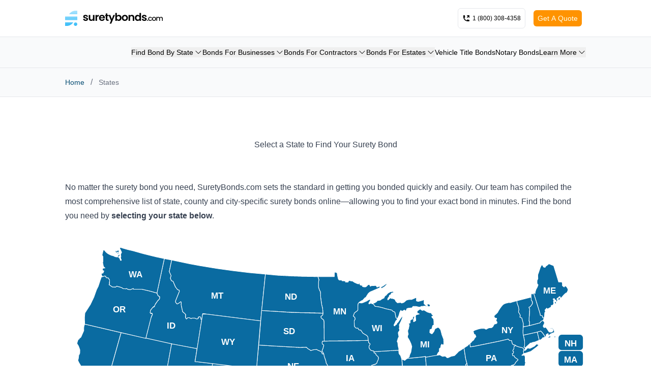

--- FILE ---
content_type: text/html; charset=utf-8
request_url: https://www.suretybonds.com/states
body_size: 54658
content:
<!DOCTYPE html><html lang="en"><head><meta charSet="utf-8"/><meta name="viewport" content="width=device-width"/><meta property="og:type" content="website"/><meta property="og:locale" content="en_IE"/><meta property="og:site_name" content="SuretyBonds.com"/><title>Find Your Bond - SuretyBonds.com</title><meta name="robots" content="index,follow"/><meta name="description" content="Contact SuretyBonds.com today for a free Surety Bond quote. Get next-day shipping &amp; no extra fees! We offer fast, easy &amp; accurate bonding services."/><meta property="og:title" content="Find Your Bond - SuretyBonds.com"/><meta property="og:description" content="Contact SuretyBonds.com today for a free Surety Bond quote. Get next-day shipping &amp; no extra fees! We offer fast, easy &amp; accurate bonding services."/><script type="application/ld+json">{&quot;@context&quot;:&quot;https://schema.org&quot;,&quot;@type&quot;:&quot;BreadcrumbList&quot;,&quot;itemListElement&quot;:[{&quot;@type&quot;:&quot;ListItem&quot;,&quot;position&quot;:1,&quot;item&quot;:{&quot;@id&quot;:&quot;https://suretybonds.com/&quot;,&quot;name&quot;:&quot;Home&quot;}},{&quot;@type&quot;:&quot;ListItem&quot;,&quot;position&quot;:2,&quot;item&quot;:{&quot;name&quot;:&quot;States&quot;,&quot;@id&quot;:&quot;https://suretybonds.com/states&quot;}}]}</script><meta name="next-head-count" content="11"/><link rel="stylesheet" data-href="https://fonts.googleapis.com/css2?family=Roboto&amp;display=optional"/><script type="text/javascript" src="https://seal-stlouis.bbb.org/inc/legacy.js"></script><link rel="preload" href="/_next/static/css/5acf58a1dff8220d.css" as="style"/><link rel="stylesheet" href="/_next/static/css/5acf58a1dff8220d.css" data-n-g=""/><noscript data-n-css=""></noscript><script defer="" nomodule="" src="/_next/static/chunks/polyfills-42372ed130431b0a.js"></script><script defer="" src="/_next/static/chunks/2481.d33b891d7d802b7d.js"></script><script defer="" src="/_next/static/chunks/244.f86aadbb81301dae.js"></script><script src="/_next/static/chunks/webpack-1f816d550a33fa3c.js" defer=""></script><script src="/_next/static/chunks/framework-840cff9d6bb95703.js" defer=""></script><script src="/_next/static/chunks/main-cb26b612bea3d870.js" defer=""></script><script src="/_next/static/chunks/pages/_app-2786ae32b7b19751.js" defer=""></script><script src="/_next/static/chunks/9886-696a6502966d3e67.js" defer=""></script><script src="/_next/static/chunks/pages/states-2a349dbdcca1dd1c.js" defer=""></script><script src="/_next/static/6pQs-zs64wfOwiWpB3xEa/_buildManifest.js" defer=""></script><script src="/_next/static/6pQs-zs64wfOwiWpB3xEa/_ssgManifest.js" defer=""></script><link rel="stylesheet" href="https://fonts.googleapis.com/css2?family=Roboto&display=optional"/></head><body><div id="__next"><div class="font-brand"><header class=" w-full bg-white text-sm sticky top-0 z-50 md:static border-b"><div class="mx-auto max-w-screen-lg px-3 sm:px-4 xl:px-0 lg:max-w-screen-lg sm:py-4 py-2 items-center flex flex-row justify-between"><a class="cursor-pointer mx-auto w-36 md:w-48 md:mx-0 md:justify-self-start max-w-[225px] self-center" href="/"><svg viewBox="0 0 679 105" fill="none" xmlns="http://www.w3.org/2000/svg"><path d="M143.038 70.568c-3.379 0-6.41-.583-9.094-1.748-2.683-1.215-4.819-2.842-6.41-4.882-1.54-2.04-2.385-4.298-2.534-6.775h10.51c.199 1.554.969 2.841 2.31 3.861 1.392 1.02 3.106 1.53 5.143 1.53 1.988 0 3.528-.389 4.622-1.166 1.143-.777 1.714-1.773 1.714-2.987 0-1.311-.696-2.283-2.087-2.914-1.342-.68-3.503-1.409-6.485-2.186-3.081-.728-5.615-1.481-7.603-2.258-1.937-.777-3.627-1.967-5.068-3.57-1.391-1.603-2.087-3.764-2.087-6.484 0-2.234.646-4.274 1.938-6.12 1.342-1.845 3.23-3.302 5.665-4.371 2.484-1.069 5.391-1.603 8.721-1.603 4.919 0 8.845 1.215 11.776 3.643 2.932 2.38 4.547 5.61 4.845 9.69h-9.988c-.149-1.603-.845-2.866-2.087-3.789-1.192-.971-2.807-1.457-4.845-1.457-1.888 0-3.354.34-4.397 1.02-.994.68-1.491 1.627-1.491 2.841 0 1.36.696 2.404 2.087 3.133 1.391.68 3.553 1.384 6.485 2.113 2.981.729 5.441 1.481 7.379 2.258 1.938.778 3.602 1.992 4.994 3.643 1.441 1.603 2.186 3.74 2.236 6.411 0 2.332-.671 4.42-2.013 6.265-1.291 1.847-3.18 3.303-5.664 4.372-2.435 1.02-5.292 1.53-8.572 1.53ZM203.854 29.55v40.362h-10.51v-5.1c-1.341 1.75-3.106 3.133-5.292 4.153-2.137.972-4.472 1.457-7.006 1.457-3.23 0-6.088-.655-8.572-1.967-2.484-1.36-4.447-3.327-5.888-5.901-1.392-2.623-2.087-5.731-2.087-9.325V29.55h10.435v22.22c0 3.206.82 5.683 2.459 7.431 1.64 1.7 3.876 2.55 6.709 2.55 2.882 0 5.143-.85 6.783-2.55 1.639-1.748 2.459-4.225 2.459-7.43V29.55h10.51ZM221.603 35.816c1.342-2.137 3.081-3.812 5.218-5.027 2.186-1.214 4.671-1.82 7.454-1.82v10.709h-2.758c-3.28 0-5.764.753-7.454 2.258-1.64 1.506-2.46 4.128-2.46 7.868v20.108h-10.435V29.551h10.435v6.265ZM276.708 48.857c0 1.458-.099 2.769-.298 3.934h-30.187c.248 2.915 1.292 5.198 3.13 6.849 1.839 1.651 4.1 2.477 6.783 2.477 3.876 0 6.634-1.627 8.274-4.881h11.255c-1.193 3.885-3.479 7.09-6.858 9.616-3.379 2.477-7.528 3.716-12.447 3.716-3.976 0-7.553-.85-10.734-2.55-3.13-1.749-5.59-4.201-7.379-7.358-1.739-3.157-2.608-6.8-2.608-10.928 0-4.177.869-7.844 2.608-11.001 1.739-3.157 4.174-5.586 7.305-7.286 3.13-1.7 6.733-2.55 10.808-2.55 3.925 0 7.428.826 10.509 2.477 3.131 1.652 5.541 4.007 7.23 7.067 1.739 3.011 2.609 6.484 2.609 10.418ZM265.9 45.943c-.049-2.623-1.019-4.711-2.907-6.265-1.888-1.603-4.198-2.404-6.931-2.404-2.585 0-4.771.777-6.56 2.33-1.739 1.507-2.807 3.62-3.205 6.34H265.9ZM293.493 37.93v19.524c0 1.36.323 2.356.969 2.987.695.583 1.838.875 3.428.875h4.845v8.596h-6.559c-8.795 0-13.193-4.177-13.193-12.53V37.928h-4.919v-8.378h4.919V19.57h10.51v9.98h9.242v8.38h-9.242Z" fill="#000"></path><path d="M346.764 29.55 321.198 89h-11.106l8.944-20.108-16.547-39.341h11.702l10.659 28.195 10.808-28.195h11.106ZM359.843 35.452c1.341-1.943 3.18-3.521 5.515-4.735 2.385-1.215 5.094-1.822 8.125-1.822 3.527 0 6.708.85 9.54 2.55 2.882 1.7 5.143 4.129 6.783 7.286 1.69 3.108 2.534 6.726 2.534 10.855 0 4.128-.844 7.795-2.534 11-1.64 3.158-3.901 5.61-6.783 7.359-2.832 1.749-6.013 2.623-9.54 2.623-3.081 0-5.79-.583-8.125-1.748-2.286-1.215-4.124-2.77-5.515-4.663v5.755h-10.435V16h10.435v19.452Zm21.839 14.134c0-2.429-.522-4.517-1.565-6.266-.995-1.797-2.336-3.157-4.026-4.08-1.639-.922-3.428-1.384-5.366-1.384-1.889 0-3.677.486-5.367 1.457-1.64.923-2.981 2.283-4.025 4.08-.994 1.797-1.49 3.91-1.49 6.338 0 2.43.496 4.542 1.49 6.339 1.044 1.797 2.385 3.181 4.025 4.153a11.033 11.033 0 0 0 5.367 1.384c1.938 0 3.727-.486 5.366-1.457 1.69-.972 3.031-2.356 4.026-4.153 1.043-1.797 1.565-3.934 1.565-6.411ZM415.278 70.568c-3.976 0-7.553-.85-10.733-2.55-3.181-1.749-5.69-4.201-7.529-7.358-1.788-3.157-2.683-6.8-2.683-10.928 0-4.129.919-7.772 2.758-10.929 1.888-3.157 4.447-5.585 7.677-7.285 3.23-1.748 6.833-2.623 10.808-2.623 3.975 0 7.578.875 10.807 2.623 3.229 1.7 5.765 4.128 7.604 7.285 1.888 3.157 2.832 6.8 2.832 10.928 0 4.129-.97 7.772-2.907 10.929-1.887 3.157-4.472 5.61-7.754 7.358-3.228 1.7-6.855 2.55-10.88 2.55Zm0-8.888c1.888 0 3.652-.437 5.292-1.312 1.689-.923 3.031-2.283 4.025-4.08.994-1.796 1.493-3.982 1.493-6.556 0-3.837-1.046-6.776-3.133-8.816-2.037-2.088-4.547-3.133-7.528-3.133-2.982 0-5.491 1.045-7.528 3.133-1.988 2.04-2.982 4.979-2.982 8.816 0 3.837.969 6.8 2.907 8.888 1.988 2.04 4.472 3.06 7.454 3.06ZM464.374 28.968c4.922 0 8.896 1.53 11.926 4.59 3.031 3.011 4.548 7.237 4.548 12.676v23.678h-10.436V47.62c0-3.206-.82-5.659-2.461-7.358-1.637-1.749-3.873-2.623-6.705-2.623-2.884 0-5.169.874-6.859 2.623-1.64 1.7-2.461 4.152-2.461 7.358v22.293H441.49V29.551h10.436v5.027c1.394-1.749 3.158-3.109 5.293-4.08 2.188-1.02 4.57-1.53 7.155-1.53ZM485.104 49.586c0-4.08.821-7.698 2.462-10.855 1.689-3.157 3.974-5.586 6.858-7.286 2.881-1.7 6.087-2.55 9.616-2.55 2.682 0 5.24.583 7.675 1.749 2.435 1.117 4.371 2.623 5.813 4.517V16h10.586v53.912h-10.586v-5.974c-1.292 1.991-3.105 3.594-5.438 4.809-2.338 1.214-5.046 1.82-8.125 1.82-3.48 0-6.66-.873-9.541-2.622-2.884-1.748-5.169-4.201-6.858-7.358-1.641-3.206-2.462-6.873-2.462-11.001Zm32.499.145c0-2.477-.498-4.59-1.49-6.338-.993-1.797-2.334-3.157-4.023-4.08a10.747 10.747 0 0 0-5.443-1.457c-1.936 0-3.727.462-5.368 1.384-1.637.923-2.982 2.283-4.023 4.08-.997 1.749-1.491 3.837-1.491 6.266 0 2.428.494 4.565 1.491 6.41 1.041 1.798 2.386 3.182 4.023 4.154 1.689.971 3.48 1.457 5.368 1.457 1.936 0 3.754-.461 5.443-1.384 1.689-.972 3.03-2.332 4.023-4.08.992-1.797 1.49-3.934 1.49-6.412ZM551.126 70.568c-3.379 0-6.409-.583-9.095-1.748-2.682-1.215-4.817-2.842-6.409-4.882-1.54-2.04-2.387-4.298-2.537-6.775h10.511c.199 1.554.971 2.841 2.312 3.861 1.389 1.02 3.105 1.53 5.143 1.53 1.989 0 3.528-.389 4.622-1.166 1.143-.777 1.712-1.773 1.712-2.987 0-1.311-.693-2.283-2.087-2.914-1.341-.68-3.502-1.409-6.484-2.186-3.078-.728-5.615-1.481-7.604-2.258-1.936-.777-3.626-1.967-5.068-3.57-1.389-1.603-2.086-3.764-2.086-6.484 0-2.234.648-4.274 1.941-6.12 1.34-1.845 3.228-3.302 5.663-4.371 2.483-1.069 5.39-1.603 8.72-1.603 4.918 0 8.844 1.215 11.777 3.643 2.933 2.38 4.548 5.61 4.843 9.69h-9.986c-.15-1.603-.847-2.866-2.086-3.789-1.196-.971-2.81-1.457-4.848-1.457-1.888 0-3.352.34-4.397 1.02-.993.68-1.491 1.627-1.491 2.841 0 1.36.697 2.404 2.086 3.133 1.394.68 3.555 1.384 6.489 2.113 2.981.729 5.438 1.481 7.379 2.258 1.936.778 3.599 1.992 4.993 3.643 1.442 1.603 2.188 3.74 2.236 6.411 0 2.332-.67 4.42-2.011 6.265-1.293 1.847-3.18 3.303-5.668 4.372-2.435 1.02-5.293 1.53-8.57 1.53ZM573.828 70.252c-1.028 0-1.888-.34-2.585-1.02-.696-.68-1.04-1.522-1.04-2.525 0-1.004.344-1.846 1.04-2.526.697-.68 1.557-1.02 2.585-1.02.993 0 1.84.34 2.536 1.02.693.68 1.041 1.522 1.041 2.526 0 1.003-.348 1.845-1.041 2.525-.696.68-1.543 1.02-2.536 1.02ZM578.16 56.507c0-2.752.564-5.164 1.693-7.237 1.156-2.104 2.748-3.723 4.769-4.857 2.02-1.133 4.34-1.7 6.955-1.7 3.313 0 6.048.777 8.2 2.331 2.188 1.523 3.661 3.708 4.424 6.557h-6.113c-.499-1.327-1.293-2.363-2.387-3.108-1.093-.745-2.465-1.117-4.124-1.117-2.32 0-4.172.81-5.566 2.428-1.354 1.587-2.033 3.821-2.033 6.703s.679 5.132 2.033 6.751c1.394 1.62 3.246 2.429 5.566 2.429 3.282 0 5.452-1.409 6.511-4.226h6.113c-.798 2.72-2.289 4.89-4.472 6.508-2.188 1.587-4.905 2.38-8.152 2.38-2.615 0-4.935-.567-6.955-1.7-2.021-1.165-3.613-2.784-4.769-4.857-1.129-2.104-1.693-4.533-1.693-7.285ZM618.245 70.35c-2.585 0-4.922-.567-7.009-1.7a12.739 12.739 0 0 1-4.918-4.858c-1.195-2.104-1.79-4.533-1.79-7.285 0-2.72.613-5.132 1.839-7.237 1.226-2.104 2.898-3.723 5.019-4.857 2.122-1.133 4.491-1.7 7.106-1.7 2.616 0 4.984.567 7.106 1.7 2.117 1.134 3.793 2.753 5.02 4.857 1.226 2.105 1.835 4.517 1.835 7.237 0 2.72-.627 5.132-1.888 7.237-1.257 2.105-2.982 3.74-5.165 4.906-2.153 1.132-4.539 1.7-7.155 1.7Zm0-4.809c1.456 0 2.814-.34 4.071-1.02 1.293-.68 2.338-1.7 3.132-3.06s1.191-3.011 1.191-4.954c0-1.943-.379-3.578-1.142-4.906-.759-1.36-1.774-2.38-3.031-3.06a8.432 8.432 0 0 0-4.075-1.02c-1.456 0-2.814.34-4.071 1.02-1.227.68-2.206 1.7-2.934 3.06-.727 1.328-1.094 2.963-1.094 4.906 0 2.882.746 5.116 2.237 6.703 1.522 1.554 3.427 2.331 5.716 2.331ZM667.722 42.714c2.152 0 4.071.436 5.764 1.31 1.721.875 3.062 2.17 4.023 3.886.993 1.716 1.491 3.789 1.491 6.217v15.785h-5.615v-14.96c0-2.395-.613-4.225-1.839-5.488-1.227-1.295-2.898-1.942-5.02-1.942-2.117 0-3.806.647-5.068 1.942-1.226 1.263-1.839 3.093-1.839 5.489v14.96h-5.615v-14.96c0-2.396-.613-4.226-1.835-5.489-1.226-1.295-2.902-1.942-5.02-1.942-2.121 0-3.811.647-5.068 1.942-1.226 1.263-1.839 3.093-1.839 5.489v14.96h-5.668V43.15h5.668v3.06c.926-1.1 2.104-1.959 3.529-2.574 1.424-.615 2.946-.922 4.569-.922 2.188 0 4.142.453 5.862 1.36a9.419 9.419 0 0 1 3.979 3.934c.825-1.62 2.117-2.899 3.873-3.838a11.525 11.525 0 0 1 5.668-1.456Z" fill="#000"></path><path fill-rule="evenodd" clip-rule="evenodd" d="M0 105V80.87h56.437L54.084 84a52.8 52.8 0 0 1-10.505 10.502 52.282 52.282 0 0 1-21.01 9.447 52.752 52.752 0 0 1-10.5 1.05H0ZM84.808 0v24.13H28.37L30.724 21a52.802 52.802 0 0 1 10.505-10.502A52.289 52.289 0 0 1 62.238 1.05 52.763 52.763 0 0 1 72.738 0h12.07Zm0 64.565H0v-24.13h84.808v24.13Zm0 28.37c0 6.663-5.404 12.065-12.07 12.065-6.664 0-12.068-5.402-12.068-12.065 0-6.664 5.404-12.066 12.069-12.066 6.665 0 12.069 5.402 12.069 12.066Z" fill="url(#logo-color-black_svg__a)"></path><defs><linearGradient id="logo-color-black_svg__a" x1="42.417" y1="0.013" x2="42.417" y2="104.987" gradientUnits="userSpaceOnUse"><stop stop-color="#AAE4FF"></stop><stop offset="1" stop-color="#38BDF8"></stop></linearGradient></defs></svg></a><div class="mx-auto text-xs flex flex-row flex-grow justify-right justify-end items-center"><a href="tel:+18003084358" class="cursor-pointer font-medium flex flex-row space-x-1 mx-2 items-center rounded-md border p-2 h-10 xs:w-auto relative" target="_blank" rel="noopener noreferrer nofollow"><div class="relative size-3 flex items-center justify-center"><div class="absolute bg-green-500 rounded-full size-[8px]"></div><div class="absolute bg-green-500 rounded-full size-[8px] animate-ping"></div></div><svg xmlns="http://www.w3.org/2000/svg" viewBox="0 0 16 16" fill="currentColor" class="w-4 h-4"><path d="m4.922 6.752-1.067.534a7.52 7.52 0 0 0 4.859 4.86l.534-1.068a1 1 0 0 1 1.046-.542l2.858.44a1 1 0 0 1 .848.988V13a1 1 0 0 1-1 1h-2c-.709 0-1.4-.082-2.062-.238a9.012 9.012 0 0 1-6.7-6.7A9.024 9.024 0 0 1 2 5V3a1 1 0 0 1 1-1h1.036a1 1 0 0 1 .988.848l.44 2.858a1 1 0 0 1-.542 1.046Z"></path><path d="M9.22 5.72a.75.75 0 0 0 1.06 1.06l2.22-2.22v1.69a.75.75 0 0 0 1.5 0v-3.5a.75.75 0 0 0-.75-.75h-3.5a.75.75 0 0 0 0 1.5h1.69L9.22 5.72Z"></path></svg><span class="block ">1 (800) 308-4358</span></a><div class="block md:hidden"><button class=" h-10 w-10 border rounded-md flex items-center justify-center" type="button" aria-haspopup="dialog" aria-expanded="false" aria-controls="radix-:R54pm:" data-state="closed"><svg xmlns="http://www.w3.org/2000/svg" viewBox="0 0 16 16" fill="currentColor" class="w-4 h-4"><path fill-rule="evenodd" d="M2 3.75A.75.75 0 0 1 2.75 3h10.5a.75.75 0 0 1 0 1.5H2.75A.75.75 0 0 1 2 3.75ZM2 8a.75.75 0 0 1 .75-.75h10.5a.75.75 0 0 1 0 1.5H2.75A.75.75 0 0 1 2 8Zm0 4.25a.75.75 0 0 1 .75-.75h10.5a.75.75 0 0 1 0 1.5H2.75a.75.75 0 0 1-.75-.75Z" clip-rule="evenodd"></path></svg></button></div><div class="px-2 hidden md:block"><button type="button" aria-haspopup="dialog" aria-expanded="false" aria-controls="radix-:R74pm:" data-state="closed" class="font-normal text-sm p-2 h-8 text-white rounded-md bg-orange saturate-[120%] hover:brightness-110 bg-none flex items-center">Get A Quote</button></div></div></div></header><div class="w-full hidden md:block bg-gray-50 shadow-sm border-b"><div class="mx-auto max-w-screen-lg px-3 sm:px-4 xl:px-0 py-5 lg:max-w-screen-lg"><nav aria-label="Main" data-orientation="horizontal" dir="ltr"><div style="position:relative"><ul data-orientation="horizontal" class=" flex flex-row gap-x-1 min-[820px]:gap-x-3  justify-end text-xs lg:text-sm" dir="ltr"><li><button id="radix-:R6pm:-trigger-Find Bond By State" data-state="closed" aria-expanded="false" aria-controls="radix-:R6pm:-content-Find Bond By State" class="flex flex-row items-center group" data-radix-collection-item="">Find Bond By State<svg viewBox="0 0 24 24" width="1.2em" height="1.2em" class="size-3 lg:size-4 ml-0.5 group-data-[state=&#x27;open&#x27;]:rotate-180 transition-transform duration-[250] ease-in"><path fill="currentColor" fill-rule="evenodd" d="M12.53 16.28a.75.75 0 0 1-1.06 0l-7.5-7.5a.75.75 0 0 1 1.06-1.06L12 14.69l6.97-6.97a.75.75 0 1 1 1.06 1.06z" clip-rule="evenodd"></path></svg></button></li><li><button id="radix-:R6pm:-trigger-Bonds For Businesses" data-state="closed" aria-expanded="false" aria-controls="radix-:R6pm:-content-Bonds For Businesses" class="flex flex-row items-center group" data-radix-collection-item="">Bonds For Businesses<svg viewBox="0 0 24 24" width="1.2em" height="1.2em" class="size-3 lg:size-4 ml-0.5 group-data-[state=&#x27;open&#x27;]:rotate-180 transition-transform duration-[250] ease-in"><path fill="currentColor" fill-rule="evenodd" d="M12.53 16.28a.75.75 0 0 1-1.06 0l-7.5-7.5a.75.75 0 0 1 1.06-1.06L12 14.69l6.97-6.97a.75.75 0 1 1 1.06 1.06z" clip-rule="evenodd"></path></svg></button></li><li><button id="radix-:R6pm:-trigger-Bonds For Contractors" data-state="closed" aria-expanded="false" aria-controls="radix-:R6pm:-content-Bonds For Contractors" class="flex flex-row items-center group" data-radix-collection-item="">Bonds For Contractors<svg viewBox="0 0 24 24" width="1.2em" height="1.2em" class="size-3 lg:size-4 ml-0.5 group-data-[state=&#x27;open&#x27;]:rotate-180 transition-transform duration-[250] ease-in"><path fill="currentColor" fill-rule="evenodd" d="M12.53 16.28a.75.75 0 0 1-1.06 0l-7.5-7.5a.75.75 0 0 1 1.06-1.06L12 14.69l6.97-6.97a.75.75 0 1 1 1.06 1.06z" clip-rule="evenodd"></path></svg></button></li><li><button id="radix-:R6pm:-trigger-Bonds For Estates" data-state="closed" aria-expanded="false" aria-controls="radix-:R6pm:-content-Bonds For Estates" class="flex flex-row items-center group" data-radix-collection-item="">Bonds For Estates<svg viewBox="0 0 24 24" width="1.2em" height="1.2em" class="size-3 lg:size-4 ml-0.5 group-data-[state=&#x27;open&#x27;]:rotate-180 transition-transform duration-[250] ease-in"><path fill="currentColor" fill-rule="evenodd" d="M12.53 16.28a.75.75 0 0 1-1.06 0l-7.5-7.5a.75.75 0 0 1 1.06-1.06L12 14.69l6.97-6.97a.75.75 0 1 1 1.06 1.06z" clip-rule="evenodd"></path></svg></button></li><a class="cursor-pointer hover:underline" href="/commercial/title-bond">Vehicle Title Bonds</a><a class="cursor-pointer hover:underline" href="/license-permit/notary-bonds">Notary Bonds</a><li><button id="radix-:R6pm:-trigger-Learn More" data-state="closed" aria-expanded="false" aria-controls="radix-:R6pm:-content-Learn More" class="flex flex-row items-center group" data-radix-collection-item="">Learn More<svg viewBox="0 0 24 24" width="1.2em" height="1.2em" class="size-3 lg:size-4 ml-0.5 group-data-[state=&#x27;open&#x27;]:rotate-180 transition-transform duration-[250] ease-in"><path fill="currentColor" fill-rule="evenodd" d="M12.53 16.28a.75.75 0 0 1-1.06 0l-7.5-7.5a.75.75 0 0 1 1.06-1.06L12 14.69l6.97-6.97a.75.75 0 1 1 1.06 1.06z" clip-rule="evenodd"></path></svg></button></li></ul></div></nav></div></div><div class="w-full  border-b bg-gray-50"><div class="mx-auto max-w-screen-lg px-3 sm:px-4 xl:px-0 flex py-2 sm:py-4 flex-row lg:flex-col items-center lg:items-start lg:max-w-screen-lg justify-between"><nav class="flex" aria-label="Breadcrumb"><ol class="items-center space-x-1 md:space-x-3
          inline-flex"><li class="inline-flex items-center text-xs md:text-sm  font-medium
          text-blue-surety-dark" aria-current="false"><div class="flex items-center"><a class="cursor-pointer inline-flex items-center hover:underline" aria-current="false" href="/">Home</a></div></li><span class="text-gray-500">/</span><li class="inline-flex items-center text-xs md:text-sm  font-medium
          text-gray-500" aria-current="true"><div class="flex items-center"><div class="inline-flex items-center hover:cursor-default" aria-current="true">States</div></div></li></ol></nav></div></div><main class="mx-auto w-full"><div class="mx-auto max-w-screen-lg px-3 sm:px-4 xl:px-0 prose prose-sm text-center  md:prose-base pt-10 md:pt-20"><h1 class="pb-4">Select a State to Find Your Surety Bond</h1></div><div class="mx-auto max-w-screen-lg px-3 sm:px-4 xl:px-0 my-10 space-y-10"><div class="mx-auto max-w-screen-lg px-3 sm:px-4 xl:px-0 prose prose-sm !max-w-screen-lg md:prose-base prose-h1:text-2xl prose-h1:underline prose-h1:decoration-blue-surety-dark prose-h1:underline-offset-8"><p>No matter the surety bond you need, SuretyBonds.com sets the standard in getting you bonded quickly and easily. Our team has compiled the most comprehensive list of state, county and city-specific surety bonds online—allowing you to find your exact bond in minutes. Find the bond you need by <strong>selecting your state below</strong>.</p></div><div class="mx-auto max-w-screen-lg px-3 sm:px-4 xl:px-0 hidden sm:block"><svg viewBox="0 0 960 600" class="fill-blue-surety" style="text-anchor:middle;fill:white"><a class="cursor-pointer cursor-pointer" href="/states/alabama"><path stroke-width="1" stroke="white" d="M631.30647,460.41572L629.81587,446.09422L627.06763,427.34158L627.22929,413.27709L628.03759,382.23824L627.87593,365.58718L628.04102,359.16812L672.5255,355.54867L672.3777,357.73109L672.53936,359.83269L673.18601,363.22756L676.58089,371.14893L679.00579,381.01024L680.46074,387.15335L682.07734,392.00317L683.5323,398.95458L685.63388,405.25934L688.22045,408.65423L688.70543,412.04909L690.64537,412.8574L690.80703,414.95899L689.02875,419.80881L688.54377,423.04203L688.38211,424.98195L689.99873,429.3468L690.32205,434.68159L689.51373,437.10651L690.16039,437.91481L691.61533,438.72311L691.94347,441.61193L686.34581,441.25838L679.55606,441.90503L654.01366,444.81491L643.6021,446.22168L643.38072,449.09908L645.15899,450.87735L647.74556,452.81727L648.32642,460.75271L642.78436,463.32561L640.03614,463.00229L642.78436,461.06236L642.78436,460.0924L639.71282,454.11096L637.44957,453.46432L635.99462,457.82915L634.70134,460.57738L634.0547,460.41572L631.30647,460.41572Z" class="fill-current text-blue-surety hover:text-blue-surety-highlight"></path><g class="pointer-events-none fill-current font-semibold text-white"><text x="655" y="405" class="svg-label-AL"><tspan dy="7.625">AL</tspan></text></g></a><a class="cursor-pointer cursor-pointer" href="/states/alaska"><path stroke-width="1" stroke="white" d="M158.07671,453.67502L157.75339,539.03215L159.36999,540.00211L162.44156,540.16377L163.8965,539.03215L166.48308,539.03215L166.64475,541.94205L173.59618,548.73182L174.08117,551.3184L177.47605,549.37846L178.1227,549.2168L178.44602,546.14524L179.90096,544.52863L181.0326,544.36697L182.97253,542.91201L186.04409,545.01361L186.69074,547.92352L188.63067,549.05514L189.7623,551.48006L193.64218,553.25833L197.03706,559.2398L199.78529,563.11966L202.04855,565.86791L203.50351,569.58611L208.515,571.36439L213.68817,573.46598L214.65813,577.83084L215.14311,580.9024L214.17315,584.29729L212.39487,586.56054L210.77826,585.75224L209.32331,582.68067L206.57507,581.22573L204.7968,580.09409L203.98849,580.9024L205.44344,583.65065L205.6051,587.36885L204.47347,587.85383L202.53354,585.9139L200.43195,584.62061L200.91693,586.23722L202.21021,588.0155L201.40191,588.8238C201.40191,588.8238,200.59361,588.50048,200.10863,587.85383C199.62363,587.20719,198.00703,584.45895,198.00703,584.45895L197.03706,582.19569C197.03706,582.19569,196.71374,583.48898,196.06709,583.16565C195.42044,582.84233,194.7738,581.71071,194.7738,581.71071L196.55207,579.77077L195.09712,578.31582L195.09712,573.30432L194.28882,573.30432L193.48052,576.6992L192.34888,577.1842L191.37892,573.46598L190.73227,569.74777L189.92396,569.26279L190.24729,574.92094L190.24729,576.05256L188.79233,574.75928L185.23579,568.77781L183.13419,568.29283L182.48755,564.57462L180.87094,561.66472L179.25432,560.53308L179.25432,558.26983L181.35592,556.97654L180.87094,556.65322L178.28436,557.29986L174.88947,554.87495L172.30289,551.96504L167.45306,549.37846L163.41152,546.79188L164.70482,543.55866L164.70482,541.94205L162.92654,543.55866L160.01664,544.69029L156.29843,543.55866L150.64028,541.13375L145.14381,541.13375L144.49717,541.61873L138.03072,537.73885L135.92912,537.41553L133.18088,531.59573L129.62433,531.91905L126.06778,533.374L126.55277,537.90052L127.68439,534.99062L128.65437,535.31394L127.19941,539.67879L130.43263,536.93055L131.07928,538.54716L127.19941,542.91201L125.90612,542.58869L125.42114,540.64875L124.12785,539.84045L122.83456,540.97208L120.08632,539.19381L117.01475,541.29541L115.23649,543.397L111.8416,545.4986L107.15342,545.33693L106.66844,543.23534L110.38664,542.58869L110.38664,541.29541L108.12338,540.64875L109.09336,538.22384L111.35661,534.34397L111.35661,532.5657L111.51827,531.75739L115.88313,529.49413L116.85309,530.78742L119.60134,530.78742L118.30805,528.20085L114.58983,527.87752L109.57834,530.62576L107.15342,534.02064L105.37515,536.60723L104.24352,538.87049L100.04033,540.32543L96.96876,542.91201L96.645439,544.52863L98.908696,545.4986L99.717009,547.60018L96.96876,550.83341L90.502321,555.03661L82.742574,559.2398L80.640977,560.37142L75.306159,561.50306L69.971333,563.76631L71.749608,565.0596L70.294654,566.51455L69.809672,567.64618L67.061434,566.67621L63.828214,566.83787L63.019902,569.10113L62.049939,569.10113L62.37326,566.67621L58.816709,567.96951L55.90681,568.93947L52.511924,567.64618L49.602023,569.58611L46.368799,569.58611L44.267202,570.87941L42.65059,571.68771L40.548995,571.36439L37.962415,570.23276L35.699158,570.87941L34.729191,571.84937L33.112578,570.71775L33.112578,568.77781L36.184142,567.48452L42.488929,568.13117L46.853782,566.51455L48.955378,564.41296L51.86528,563.76631L53.643553,562.958L56.391794,563.11966L58.008406,564.41296L58.978369,564.08964L61.241626,561.3414L64.313196,560.37142L67.708076,559.72478L69.00137,559.40146L69.648012,559.88644L70.456324,559.88644L71.749608,556.16823L75.791141,554.71329L77.731077,550.99508L79.994336,546.46856L81.610951,545.01361L81.934272,542.42703L80.317657,543.72032L76.922764,544.36697L76.276122,541.94205L74.982838,541.61873L74.012865,542.58869L73.851205,545.4986L72.39625,545.33693L70.941306,539.51713L69.648012,540.81041L68.516388,540.32543L68.193068,538.3855L64.151535,538.54716L62.049939,539.67879L59.463361,539.35547L60.918305,537.90052L61.403286,535.31394L60.756645,533.374L62.211599,532.40404L63.504883,532.24238L62.858241,530.4641L62.858241,526.09925L61.888278,525.12928L61.079966,526.58423L54.936843,526.58423L53.481892,525.29094L52.835247,521.41108L50.733651,517.85452L50.733651,516.88456L52.835247,516.07625L52.996908,513.97465L54.128536,512.84303L53.320231,512.35805L52.026941,512.84303L50.895313,510.09479L51.86528,505.08328L56.391794,501.85007L58.978369,500.23345L60.918305,496.51525L63.666554,495.22195L66.253132,496.35359L66.576453,498.77851L69.00137,498.45517L72.23459,496.03026L73.851205,496.67691L74.821167,497.32355L76.437782,497.32355L78.701041,496.03026L79.509354,491.6654C79.509354,491.6654,79.832675,488.75551,80.479317,488.27052C81.125959,487.78554,81.44928,487.30056,81.44928,487.30056L80.317657,485.36062L77.731077,486.16893L74.497847,486.97723L72.557911,486.49225L69.00137,484.71397L63.989875,484.55231L60.433324,480.83411L60.918305,476.95424L61.564957,474.52932L59.463361,472.75105L57.523423,469.03283L58.008406,468.22453L64.798177,467.73955L66.899773,467.73955L67.869736,468.70951L68.516388,468.70951L68.354728,467.0929L72.23459,466.44626L74.821167,466.76958L76.276122,467.90121L74.821167,470.00281L74.336186,471.45775L77.084435,473.07437L82.095932,474.85264L83.874208,473.88268L81.610951,469.51783L80.640977,466.2846L81.610951,465.47629L78.21606,463.53636L77.731077,462.40472L78.21606,460.78812L77.407756,456.90825L74.497847,452.22007L72.072929,448.01688L74.982838,446.07694L78.21606,446.07694L79.994336,446.72359L84.197528,446.56193L87.915733,443.00539L89.047366,439.93382L92.765578,437.5089L94.382182,438.47887L97.130421,437.83222L100.84863,435.73062L101.98027,435.56896L102.95023,436.37728L107.47674,436.21561L110.22498,433.14405L111.35661,433.14405L114.91316,435.56896L116.85309,437.67056L116.36811,438.80219L117.01475,439.93382L118.63137,438.31721L122.51124,438.64053L122.83456,442.35873L124.7745,443.81369L131.88759,444.46033L138.19238,448.66352L139.64732,447.69356L144.82049,450.28014L146.92208,449.6335L148.86202,448.82518L153.71185,450.76512L158.07671,453.67502ZM42.973913,482.61238L45.075509,487.9472L44.913847,488.91717L42.003945,488.59384L40.225672,484.55231L38.447399,483.09737L36.02248,483.09737L35.86082,480.51078L37.639093,478.08586L38.770722,480.51078L40.225672,481.96573L42.973913,482.61238ZM40.387333,516.07625L44.105542,516.88456L47.823749,517.85452L48.632056,518.8245L47.015444,522.5427L43.94388,522.38104L40.548995,518.8245L40.387333,516.07625ZM19.694697,502.01173L20.826327,504.5983L21.957955,506.21492L20.826327,507.02322L18.72473,503.95166L18.72473,502.01173L19.694697,502.01173ZM5.9534943,575.0826L9.3483796,572.81934L12.743265,571.84937L15.329845,572.17269L15.814828,573.7893L17.754763,574.27429L19.694697,572.33436L19.371375,570.71775L22.119616,570.0711L25.029518,572.65768L23.897889,574.43595L19.533037,575.56758L16.784795,575.0826L13.066588,573.95097L8.7017347,575.40592L7.0851227,575.72924L5.9534943,575.0826ZM54.936843,570.55609L56.553455,572.49602L58.655048,570.87941L57.2001,569.58611L54.936843,570.55609ZM57.846745,573.62764L58.978369,571.36439L61.079966,571.68771L60.271663,573.62764L57.846745,573.62764ZM81.44928,571.68771L82.904234,573.46598L83.874208,572.33436L83.065895,570.39442L81.44928,571.68771ZM90.17899,559.2398L91.310623,565.0596L94.220522,565.86791L99.232017,562.958L103.59687,560.37142L101.98027,557.94651L102.46525,555.52159L100.36365,556.81488L97.453752,556.00657L99.070357,554.87495L101.01029,555.68325L104.89016,553.90497L105.37515,552.45003L102.95023,551.64172L103.75853,549.70178L101.01029,551.64172L96.322118,555.19827L91.472284,558.10817L90.17899,559.2398ZM132.53423,539.35547L134.95915,537.90052L133.98918,536.12224L132.21091,537.09221L132.53423,539.35547Z" class="fill-current text-blue-surety hover:text-blue-surety-highlight"></path><g class="pointer-events-none fill-current font-semibold text-white"><text x="113" y="495" class="svg-label-AK"><tspan dy="7.625">AK</tspan></text></g></a><a class="cursor-pointer cursor-pointer" href="/states/arizona"><path stroke-width="1" stroke="white" d="M144.9112,382.62909L142.28419,384.78742L141.96087,386.24237L142.44585,387.21233L161.36012,397.88192L173.48466,405.47996L188.19576,414.04797L205.00845,424.07092L217.29465,426.49583L242.24581,429.20074L259.50142,310.07367L175.76579,298.15642L172.6734,314.56888L171.06711,314.58419L169.35244,317.21335L166.83759,317.09903L165.58017,314.35556L162.8367,314.01263L161.9222,312.86952L161.00772,312.86952L160.09322,313.44108L158.14993,314.46988L158.03563,321.44286L157.80699,323.15753L157.23545,335.73177L155.7494,337.90368L155.17784,341.21871L157.92131,346.1341L159.17873,351.96398L159.97892,352.99278L161.00772,353.56434L160.8934,355.85056L159.29305,357.22229L155.86371,358.93696L153.92042,360.88026L152.43437,364.53821L151.86281,369.4536L149.00503,372.19707L146.94743,372.88294L147.08312,373.71282L146.62587,375.42749L147.08312,376.22767L150.74108,376.79921L150.16952,379.54269L148.68347,381.7146L144.9112,382.62909Z" class="fill-current text-blue-surety hover:text-blue-surety-highlight"></path><g class="pointer-events-none fill-current font-semibold text-white"><text x="205" y="360" class="svg-label-AZ"><tspan dy="7.625">AZ</tspan></text></g></a><a class="cursor-pointer cursor-pointer" href="/states/arkansas"><path stroke-width="1" stroke="white" d="M593.82477,343.05296L589.84489,343.76966L584.73274,343.13563L585.15344,341.53356L588.13319,338.96687L589.07657,335.31062L587.24759,332.33852L508.83002,334.85337L510.43038,341.71206L510.43037,349.94248L511.80212,360.91647L512.03074,398.7534L514.31697,400.69669L517.28906,399.32496L520.03254,400.46807L520.71288,407.04137L576.33414,405.90077L577.47977,403.8104L577.19315,400.26089L575.36752,397.28879L576.96621,395.80358L575.36752,393.29208L576.05172,390.78225L577.42011,385.17682L579.9383,383.11419L579.25243,380.82963L582.9104,375.45784L585.65387,374.08945L585.54039,372.59587L585.19495,370.77023L588.0519,365.1715L590.45494,363.91491L590.83907,360.48728L592.60974,359.24558L589.46622,358.76131L588.12476,354.75087L590.92884,352.37416L591.4791,350.35496L592.75858,346.30835L593.82477,343.05296Z" class="fill-current text-blue-surety hover:text-blue-surety-highlight"></path><g class="pointer-events-none fill-current font-semibold text-white"><text x="545" y="368" class="svg-label-AR"><tspan dy="7.625">AR</tspan></text></g></a><a class="cursor-pointer cursor-pointer" href="/states/california"><path stroke-width="1" stroke="white" d="M144.69443,382.19813L148.63451,381.70951L150.12055,379.69807L150.66509,376.75698L147.11357,376.16686L146.5994,375.49864L147.0769,373.46633L146.91762,372.87666L148.84019,372.25707L151.88297,369.42439L152.46453,364.42929L153.84443,361.02718L155.78772,358.86092L159.30659,357.27125L160.96098,355.66642L161.02971,353.55758L160.03638,352.97757L159.01323,351.90484L157.85801,346.05639L155.17281,341.2263L155.73862,337.7213L153.31904,336.69199L84.257718,232.51359L103.15983,164.9121L36.079967,149.21414L34.573071,153.94738L34.41141,161.38376L29.238275,173.18497L26.166727,175.77154L25.843406,176.90316L24.06514,177.71147L22.610196,181.91464L21.801894,185.14785L24.550122,189.35102L26.166727,193.55419L27.29835,197.11072L26.975029,203.57714L25.196764,206.64869L24.550122,212.46847L23.580159,216.18666L25.358424,220.06651L28.106652,224.593L30.369899,229.44282L31.663182,233.48433L31.339862,236.71754L31.016541,237.20252L31.016541,239.3041L36.674657,245.60886L36.189676,248.03377L35.543034,250.29702L34.896392,252.23694L35.058052,260.48163L37.159638,264.19982L39.099564,266.78638L41.847792,267.27137L42.817755,270.01959L41.686132,273.57612L39.584545,275.19273L38.452922,275.19273L37.64462,279.07258L38.129601,281.98247L41.362811,286.3473L42.979415,291.6821L44.434359,296.37025L45.727643,299.4418L49.122513,305.26158L50.577457,307.84814L51.062439,310.75803L52.679043,311.72799L52.679043,314.1529L51.870741,316.09283L50.092476,323.20589L49.607494,325.14581L52.032402,327.89404L56.235574,328.37902L60.762067,330.15729L64.641918,332.25887L67.551807,332.25887L70.461695,335.33042L73.048262,340.18024L74.179886,342.44348L78.059737,344.54507L82.909551,345.35337L84.364495,347.45496L85.011137,350.68817L83.556193,351.33481L83.879514,352.30477L87.112725,353.11307L89.860953,353.27474L93.020842,351.58789L96.900696,355.79106L97.708998,358.05431L100.29557,362.25748L100.61889,365.49069L100.61889,374.867L101.10387,376.64526L111.12682,378.10021L130.84939,380.84843L144.69443,382.19813ZM56.559218,338.48145L57.852506,340.01723L57.690846,341.31052L54.457625,341.22969L53.891811,340.01723L53.245167,338.56228L56.559218,338.48145ZM58.49915,338.48145L59.711608,337.83481L63.268151,339.9364L66.339711,341.14885L65.450575,341.79551L60.924066,341.55301L59.307456,339.9364L58.49915,338.48145ZM79.191764,358.28493L80.970029,360.62901L81.778342,361.59898L83.314121,362.16479L83.879928,360.70984L82.909965,358.93157L80.242562,356.91081L79.191764,357.07247L79.191764,358.28493ZM77.736809,366.93379L79.515085,370.08618L80.727543,372.02612L79.272589,372.2686L77.979305,371.05615C77.979305,371.05615,77.251828,369.6012,77.251828,369.19704C77.251828,368.7929,77.251828,367.01462,77.251828,367.01462L77.736809,366.93379Z" class="fill-current text-blue-surety hover:text-blue-surety-highlight"></path><g class="pointer-events-none fill-current font-semibold text-white"><text x="79" y="285" class="svg-label-CA"><tspan dy="7.625">CA</tspan></text></g></a><a class="cursor-pointer cursor-pointer" href="/states/colorado"><path stroke-width="1" stroke="white" d="M380.03242,320.96457L384.93566,234.63961L271.5471,221.99565L259.33328,309.93481L380.03242,320.96457Z" class="fill-current text-blue-surety hover:text-blue-surety-highlight"></path><g class="pointer-events-none fill-current font-semibold text-white"><text x="320" y="275" class="svg-label-CO"><tspan dy="7.625">CO</tspan></text></g></a><a class="cursor-pointer cursor-pointer" href="/states/connecticut"><path stroke-width="1" stroke="white" d="M874.06831,178.86288L870.39088,163.98407L865.67206,164.90438L844.44328,169.64747L845.44347,172.87314L846.89842,180.14788L847.0752,189.1148L845.85518,191.28967L847.77597,193.22201L852.0475,189.31637L855.60403,186.08316L857.54395,183.98157L858.35226,184.62821L861.10048,183.17327L866.27362,182.04165L874.06831,178.86288Z" class="fill-current text-blue-surety hover:text-blue-surety-highlight"></path><g class="pointer-events-none fill-current font-semibold text-white"><text x="932" y="243" class="svg-label-CT"><tspan dy="7.625">CT</tspan></text></g></a><a class="cursor-pointer cursor-pointer" href="/states/delaware"><path stroke-width="1" stroke="white" d="M825.6261,228.2791L825.99441,226.13221L826.36948,224.44116L824.74648,224.83892L823.13102,225.30648L820.92476,227.07078L822.64488,232.11366L824.90814,237.77178L827.00972,247.47143L828.62634,253.77621L833.63782,253.61455L839.77994,252.43387L837.51571,245.0476L836.54574,245.53258L832.98921,243.10768L831.21095,238.41952L829.27102,234.86299L826.1239,231.99268L825.25974,229.89456L825.6261,228.2791Z" class="fill-current text-blue-surety hover:text-blue-surety-highlight"></path><g class="pointer-events-none fill-current font-semibold text-white"><text x="883" y="303" class="svg-label-DE"><tspan dy="7.625">DE</tspan></text></g></a><a class="cursor-pointer cursor-pointer" href="/states/florida"><path stroke-width="1" stroke="white" d="M759.8167,439.1428L762.08236,446.4614L765.81206,456.20366L771.14685,465.57996L774.86504,471.88472L779.71486,477.38118L783.75637,481.09937L785.37297,484.00926L784.24135,485.30254L783.43305,486.59582L786.34293,494.03221L789.25282,496.94209L791.83939,502.27689L795.39592,508.09667L799.92241,516.34135L801.2157,523.93939L801.70068,535.90227L802.34732,537.68053L802.024,541.0754L799.59909,542.36869L799.92241,544.30861L799.27577,546.24854L799.59909,548.67344L800.08407,550.61337L797.33585,553.84658L794.2643,555.30152L790.38445,555.46318L788.9295,557.07979L786.5046,558.04975L785.21131,557.56477L784.07969,556.59481L783.75637,553.68492L782.94806,550.29005L779.55319,545.11691L775.99666,542.85367L772.11681,542.53035L771.30851,543.82363L768.23696,539.4588L767.59032,535.90227L765.00375,531.86076L763.22549,530.72913L761.60888,532.83072L759.83062,532.5074L757.72903,527.49592L754.81914,523.61607L751.90925,518.28128L749.32269,515.20973L745.76616,511.49154L747.86774,509.06663L751.10095,503.57017L750.93929,501.95357L746.4128,500.98361L744.79619,501.63025L745.11952,502.27689L747.70608,503.24685L746.25114,507.77335L745.44284,508.25833L743.66457,504.21682L742.37129,499.367L742.04797,496.61877L743.50291,491.93062L743.50291,482.39265L740.43136,478.67446L739.13808,475.60291L733.96494,474.30963L732.02502,473.66299L730.40841,471.07642L727.01354,469.45981L725.88192,466.06494L723.13369,465.09498L720.70878,461.37679L716.50561,459.92185L713.59572,458.4669L711.00916,458.4669L706.96764,459.27521L706.80598,461.21513L707.61429,462.18509L707.1293,463.31672L704.05776,463.15506L700.33957,466.71159L696.78303,468.65151L692.90318,468.65151L689.66997,469.9448L689.34665,467.19657L687.73005,465.25664L684.82016,464.12502L683.20356,462.67007L675.12053,458.79022L667.52249,457.01196L663.15766,457.6586L657.17622,458.14358L651.19478,460.24517L647.71554,460.85813L647.47762,452.80838L644.89105,450.86846L643.11278,449.09019L643.4361,446.01863L653.62072,444.72535L679.16312,441.81546L685.95287,441.16882L691.38887,441.44909L693.97544,445.32895L695.43038,446.78389L703.52854,447.29911L714.34829,446.65247L735.86068,445.35918L741.3064,444.68481L746.41398,444.88932L746.84081,447.79921L749.07381,448.60751L749.30875,443.97751L747.78053,439.80456L749.08893,438.36473L754.64356,438.81948L759.8167,439.1428ZM772.36211,571.54788L774.78703,570.90124L776.08031,570.65875L777.53527,568.31466L779.87935,566.69805L781.17264,567.18304L782.87008,567.50636L783.27423,568.55715L779.79853,569.76961L775.59533,571.22456L773.25125,572.43702L772.36211,571.54788ZM785.86081,566.53639L787.07327,567.58719L789.82151,565.4856L795.15632,561.28241L798.87452,557.40254L801.38027,550.77444L802.35024,549.077L802.5119,545.68212L801.78442,546.1671L800.81446,548.99617L799.3595,553.6035L796.12628,558.8575L791.76144,563.06068L788.36656,565.00061L785.86081,566.53639Z" class="fill-current text-blue-surety hover:text-blue-surety-highlight"></path><g class="pointer-events-none fill-current font-semibold text-white"><text x="773" y="510" class="svg-label-FL"><tspan dy="7.625">FL</tspan></text></g></a><a class="cursor-pointer cursor-pointer" href="/states/georgia"><path stroke-width="1" stroke="white" d="M672.29229,355.5518L672.29229,357.73422L672.45395,359.83582L673.10059,363.23069L676.49547,371.15206L678.92038,381.01337L680.37532,387.15648L681.99193,392.00629L683.44688,398.9577L685.54847,405.26247L688.13504,408.65735L688.62002,412.05222L690.55995,412.86052L690.72161,414.96212L688.94334,419.81193L688.45836,423.04515L688.2967,424.98508L689.91331,429.34992L690.23663,434.68472L689.42832,437.10963L690.07497,437.91794L691.52992,438.72624L691.73462,441.94433L693.96763,445.29386L696.21807,447.45591L704.13945,447.61757L714.9592,446.97093L736.47159,445.67765L741.91731,445.00328L746.49456,445.03101L746.65622,447.9409L749.24279,448.7492L749.56611,444.38436L747.9495,439.85786L749.08113,438.24126L754.90091,439.04956L759.87832,439.36734L759.1029,433.06855L761.36614,423.0456L762.82109,418.84242L762.3361,416.25586L765.67051,410.01156L765.16021,408.65988L763.2468,409.36446L760.66024,408.07116L760.01359,405.96957L758.72031,402.41304L756.45705,400.31145L753.87049,399.66481L752.25388,394.81499L749.32887,388.47999L745.1257,386.54006L743.0241,384.60013L741.73081,382.01356L739.62923,380.07363L737.36598,378.78034L735.10273,375.87045L732.03118,373.60721L727.50467,371.82893L727.01969,370.37399L724.59478,367.4641L724.1098,366.00915L720.71492,361.03867L717.19505,361.13784L713.44014,358.7817L712.02186,357.48842L711.69854,355.71015L712.56934,353.77023L714.79598,352.66009L714.16204,350.56287L672.29229,355.5518Z" class="fill-current text-blue-surety hover:text-blue-surety-highlight"></path><g class="pointer-events-none fill-current font-semibold text-white"><text x="718" y="405" class="svg-label-GA"><tspan dy="7.625">GA</tspan></text></g></a><a class="cursor-pointer cursor-pointer" href="/states/hawaii"><path stroke-width="1" stroke="white" d="M233.08751,519.30948L235.02744,515.75293L237.2907,515.42961L237.61402,516.23791L235.51242,519.30948L233.08751,519.30948ZM243.27217,515.59127L249.4153,518.17784L251.51689,517.85452L253.1335,513.97465L252.48686,510.57977L248.28366,510.09479L244.24213,511.87306L243.27217,515.59127ZM273.9878,525.61427L277.706,531.11074L280.13092,530.78742L281.26255,530.30244L282.7175,531.59573L286.43571,531.43407L287.40568,529.97912L284.49577,528.20085L282.55584,524.48263L280.45424,520.92609L274.63444,523.83599L273.9878,525.61427ZM294.19545,534.50564L295.48874,532.5657L300.17691,533.53566L300.82356,533.05068L306.96668,533.69732L306.64336,534.99062L304.05678,536.44556L299.69193,536.12224L294.19545,534.50564ZM299.53027,539.67879L301.47021,543.55866L304.54176,542.42703L304.86509,540.81041L303.24848,538.70882L299.53027,538.3855L299.53027,539.67879ZM306.4817,538.54716L308.74496,535.63726L313.43313,538.06218L317.79798,539.19381L322.16284,541.94205L322.16284,543.88198L318.6063,545.66026L313.75645,546.63022L311.33154,545.17527L306.4817,538.54716ZM323.13281,554.06663L324.74942,552.77335L328.14431,554.38997L335.74238,557.94651L339.13727,560.0481L340.75387,562.47302L342.69381,566.83787L346.73534,569.42445L346.41202,570.71775L342.53215,573.95097L338.32896,575.40592L336.87401,574.75928L333.80244,576.53754L331.37753,579.77077L329.11427,582.68067L327.33599,582.51901L323.77945,579.93243L323.45613,575.40592L324.10277,572.981L322.48616,567.32286L320.38456,565.54458L320.2229,562.958L322.48616,561.98804L324.58776,558.91648L325.07274,557.94651L323.45613,556.16823L323.13281,554.06663Z" class="fill-current text-blue-surety hover:text-blue-surety-highlight"></path><g class="pointer-events-none fill-current font-semibold text-blue-surety"><text x="305" y="565" class="svg-label-HI"><tspan dy="7.625">HI</tspan></text></g></a><a class="cursor-pointer cursor-pointer" href="/states/idaho"><path stroke-width="1" stroke="white" d="M148.47881,176.48395L157.24968,141.26323L158.62142,137.03371L161.13626,131.08953L159.87884,128.8033L157.36398,128.91761L156.56381,127.88881L157.02106,126.7457L157.36398,123.65929L161.82213,118.17234L163.65111,117.7151L164.79422,116.57199L165.36578,113.37127L166.28026,112.68541L170.16685,106.85553L174.05344,102.5117L174.28206,98.739432L170.85272,96.110269L169.31717,91.709286L182.94208,28.367595L196.45967,30.895706L192.05159,52.278719L195.61194,59.764071L194.03083,64.424911L196.00068,69.066144L199.1389,70.321335L202.97424,79.877923L206.48693,84.315077L206.99418,85.458195L210.33513,86.601313L210.70398,88.698388L203.73297,106.07448L203.56779,108.64041L206.19891,111.96211L207.10399,111.91321L212.01528,108.88761L212.6927,107.79264L214.25501,108.4515L213.97657,113.80522L216.71582,126.38793L220.63365,129.56584L222.31483,131.73129L221.59822,135.81515L222.66444,138.62256L223.72607,139.71384L226.20536,137.36242L229.05352,137.41131L231.97277,138.74651L234.75279,138.06458L238.54705,137.9041L242.52595,139.50446L245.26943,139.2077L245.76617,136.17039L248.69876,135.40556L249.95893,136.92147L250.39986,139.86643L251.8242,141.07964L243.4382,194.6883C243.4382,194.6883,155.47221,177.98769,148.47881,176.48395Z" class="fill-current text-blue-surety hover:text-blue-surety-highlight"></path><g class="pointer-events-none fill-current font-semibold text-white"><text x="195" y="150" class="svg-label-ID"><tspan dy="7.625">ID</tspan></text></g></a><a class="cursor-pointer cursor-pointer" href="/states/illinois"><path stroke-width="1" stroke="white" d="M619.54145,300.34244L619.5727,297.11273L620.14009,292.46677L622.47262,289.55091L624.33927,285.47515L626.57229,281.47982L626.20079,276.22742L624.19558,272.68485L624.0992,269.33817L624.79403,264.06866L623.96862,256.89029L622.90228,241.11284L621.609,226.0955L620.68672,214.4563L620.41421,213.53491L619.60591,210.94834L618.31263,207.23015L616.69602,205.45188L615.24108,202.86532L615.00751,197.37636L569.21108,199.97461L569.4397,202.34656L571.72593,203.03243L572.64041,204.17554L573.09766,206.00452L576.98424,209.43386L577.67012,211.72009L576.98424,215.14943L575.15526,218.80739L574.4694,221.32223L572.18317,223.15122L570.35419,223.83709L565.09587,225.20882L564.41,227.0378L563.72413,229.09541L564.41,230.46715L566.23898,232.06751L566.01036,236.18271L564.18137,237.78307L563.49551,239.38343L563.49551,242.1269L561.66653,242.58414L560.06617,243.72726L559.83755,245.099L560.06617,247.1566L558.3515,248.47117L557.3227,251.27181L557.77994,254.92976L560.06617,262.24569L567.3821,269.79024L572.86903,273.4482L572.64041,277.79203L573.55491,279.16377L579.95634,279.62101L582.69981,280.99275L582.01395,284.65071L579.72772,290.5949L579.04185,293.79562L581.32807,297.6822L587.72951,302.94052L592.30197,303.62639L594.35956,308.65609L596.41717,311.8568L595.50268,314.82889L597.10304,318.9441L598.93202,321.00171L600.34605,320.12102L601.25371,318.04623L603.46679,316.29903L605.59826,315.68463L608.20079,316.86443L611.82778,318.24013L613.01673,317.9419L613.2166,315.68345L611.9293,313.27166L612.23352,310.89494L614.07192,309.54749L617.09446,308.7372L618.35536,308.27868L617.74275,306.8918L616.95138,304.53743L618.38398,303.55647L619.54145,300.34244Z" class="fill-current text-blue-surety hover:text-blue-surety-highlight"></path><g class="pointer-events-none fill-current font-semibold text-white"><text x="595" y="250" class="svg-label-IL"><tspan dy="7.625">IL</tspan></text></g></a><a class="cursor-pointer cursor-pointer" href="/states/indiana"><path stroke-width="1" stroke="white" d="M619.56954,299.97132L619.63482,297.11274L620.11981,292.58623L622.38305,289.67635L624.16133,285.79648L626.74789,281.59331L626.26291,275.77352L624.48465,273.02529L624.16133,269.79208L624.96963,264.29561L624.48465,257.3442L623.19135,241.33979L621.89807,225.98203L620.9276,214.26201L623.99866,215.15152L625.45361,216.12148L626.58523,215.79816L628.68682,213.85824L631.51639,212.24125L636.60919,212.07921L658.59506,209.81595L664.17079,209.28279L665.67393,225.239L669.92528,262.08055L670.52374,267.85215L670.15224,270.1154L671.38022,271.91077L671.47661,273.28332L668.95532,274.88283L665.41589,276.43414L662.21376,276.98442L661.6153,281.85135L657.04061,285.16382L654.24419,289.17426L654.56751,291.55099L653.98617,293.08519L650.6597,293.08519L649.07417,291.46859L646.58086,292.73079L643.8979,294.23393L644.05957,297.28838L642.86578,297.54641L642.3979,296.52827L640.23102,295.02513L636.9807,296.36661L635.42939,299.37286L633.99155,298.56456L632.5366,296.96505L628.07226,297.45004L622.47943,298.42L619.56954,299.97132Z" class="fill-current text-blue-surety hover:text-blue-surety-highlight"></path><g class="pointer-events-none fill-current font-semibold text-white"><text x="645" y="250" class="svg-label-IN"><tspan dy="7.625">IN</tspan></text></g></a><a class="cursor-pointer cursor-pointer" href="/states/iowa"><path stroke-width="1" stroke="white" d="M569.19154,199.5843L569.45592,202.3705L571.67964,202.94776L572.63358,204.17309L573.13359,206.02845L576.92643,209.3871L577.6123,211.7786L576.93796,215.20307L575.35565,218.43505L574.55631,221.17684L572.38356,222.77888L570.66805,223.35128L565.08903,225.21148L563.69757,229.06017L564.42621,230.43191L566.26672,232.1145L565.98379,236.15079L564.22064,237.68865L563.44923,239.33179L563.57645,242.10811L561.69014,242.56535L560.06469,243.67026L559.7859,245.02289L560.06469,247.13781L558.51367,248.25388L556.04314,245.1206L554.78057,242.67073L489.04475,245.18558L488.12672,245.35102L486.07432,240.83506L485.8457,234.20499L484.24534,230.08978L483.55948,224.83147L481.27325,221.1735L480.35877,216.37243L477.61529,208.82788L476.47218,203.45524L475.10044,201.28333L473.50008,198.53987L475.45406,193.69604L476.8258,187.98047L474.08233,185.92286L473.62508,183.17939L474.53958,180.66454L476.25425,180.66454L558.90825,179.39506L559.74251,183.57818L561.99469,185.13915L562.2514,186.56224L560.22186,189.95155L560.41227,193.15707L562.92713,196.95527L565.45392,198.24889L568.5332,198.75194L569.19154,199.5843Z" class="fill-current text-blue-surety hover:text-blue-surety-highlight"></path><g class="pointer-events-none fill-current font-semibold text-white"><text x="525" y="210" class="svg-label-IA"><tspan dy="7.625">IA</tspan></text></g></a><a class="cursor-pointer cursor-pointer" href="/states/kansas"><path stroke-width="1" stroke="white" d="M507.88059,324.38028L495.26233,324.58471L449.17324,324.12748L404.61576,322.06985L379.98602,320.81244L383.87981,256.21747L405.96327,256.89264L446.2524,257.73404L490.55364,258.72162L495.64927,258.72162L497.83367,260.88402L499.85133,260.86264L501.49163,261.87511L501.42913,264.88434L499.60015,266.60971L499.2679,268.84188L501.11098,272.24421L504.06334,275.43927L506.39069,277.05373L507.69146,288.29455L507.88059,324.38028Z" class="fill-current text-blue-surety hover:text-blue-surety-highlight"></path><g class="pointer-events-none fill-current font-semibold text-white"><text x="445" y="290" class="svg-label-KS"><tspan dy="7.625">KS</tspan></text></g></a><a class="cursor-pointer cursor-pointer" href="/states/kentucky"><path stroke-width="1" stroke="white" d="M725.9944,295.2707L723.70108,297.67238L720.12289,301.66642L715.19834,307.13109L713.98257,308.84686L713.92007,310.94844L709.54021,313.11253L703.88209,316.50741L696.65022,318.30626L644.78233,323.20512L629.02277,324.98338L624.40157,325.49609L620.53322,325.46837L620.30627,329.68865L612.12686,329.83321L605.17545,330.47985L597.18797,330.41963L598.39575,329.09955L600.89529,327.5587L601.12392,324.35797L602.03841,322.52899L600.43159,319.99009L601.23342,318.08328L603.49668,316.30502L605.59826,315.65837L608.34649,316.95166L611.90303,318.24494L613.03466,317.92162L613.19632,315.65837L611.90303,313.23346L612.22635,310.97021L614.16628,309.51527L616.75286,308.86862L618.36946,308.22198L617.56116,306.44371L616.91452,304.50378L618.42114,303.50798C618.42442,303.47086,619.6751,299.98569,619.65943,299.85017L622.71265,298.37149L628.03244,297.40153L632.52648,296.91655L633.91892,298.54398L635.44719,299.41478L637.03796,296.30657L640.22504,295.02395L642.43013,296.50798L642.84069,297.50702L644.01421,297.24301L643.85254,294.29008L646.98341,292.54089L649.1315,291.46741L650.66086,293.12822L653.97901,293.08402L654.56634,291.51277L654.19883,289.24953L656.79936,285.25103L661.57591,281.81313L662.28186,276.97727L665.20688,276.52136L668.99834,274.87568L671.44166,273.16744L671.24333,271.60251L670.10088,270.14757L670.6667,267.15266L674.85155,267.03516L677.15146,266.28936L680.49885,267.71846L682.55296,272.0833L687.68525,272.09412L689.73626,274.30231L691.35171,274.15461L693.9534,272.87644L699.19046,273.44981L701.76538,273.66732L703.45296,271.61108L706.07091,270.1852L707.95269,269.4781L708.59933,272.31473L710.64276,273.37307L713.28552,275.45556L713.40299,281.1288L714.21129,282.70121L716.80101,284.25749L717.57265,286.552L721.73254,289.98894L723.53785,293.61218L725.9944,295.2707Z" class="fill-current text-blue-surety hover:text-blue-surety-highlight"></path><g class="pointer-events-none fill-current font-semibold text-white"><text x="680" y="300" class="svg-label-KY"><tspan dy="7.625">KY</tspan></text></g></a><a class="cursor-pointer cursor-pointer" href="/states/louisiana"><path stroke-width="1" stroke="white" d="M607.96706,459.16125L604.68245,455.99511L605.69236,450.49488L605.03101,449.6018L595.76934,450.60836L570.74102,451.06728L570.05683,448.6726L570.96964,440.2169L574.28552,434.27105L579.31688,425.58003L578.74281,423.18201L579.9994,422.50116L580.45833,420.54867L578.17209,418.49274L578.0603,416.55029L576.22964,412.20478L576.08259,405.86618L520.6088,406.79015L520.63737,416.36372L521.32324,425.73725L522.00911,429.62383L524.52396,433.73904L525.43845,438.76875L529.78228,444.25568L530.0109,447.4564L530.69677,448.14227L530.0109,456.60131L527.03881,461.631L528.63917,463.68861L527.95329,466.20345L527.26743,473.51938L525.89569,476.72009L526.01815,480.33654L530.70463,478.81639L542.81798,479.0234L553.16425,482.57993L559.63067,483.71156L563.34886,482.25661L566.58207,483.38824L569.81528,484.3582L570.62358,482.25661L567.39037,481.12499L564.8038,481.60997L562.05557,479.99337C562.05557,479.99337,562.21724,478.70008,562.86388,478.53842C563.51052,478.37676,565.93543,477.56846,565.93543,477.56846L567.71369,479.0234L569.49196,478.05344L572.72517,478.70008L574.18011,481.12499L574.50343,483.38824L579.02992,483.71156L580.80819,485.48982L579.99989,487.10643L578.7066,487.91473L580.32321,489.53133L588.72955,493.08786L592.28608,491.79458L593.25605,489.36967L595.84261,488.72303L597.62088,487.26809L598.91416,488.23805L599.72246,491.14794L597.45922,491.95624L598.10586,492.60288L601.50073,491.3096L603.76398,487.91473L604.57228,487.42975L602.47069,487.10643L603.27899,485.48982L603.11733,484.03488L605.21892,483.5499L606.35054,482.25661L606.99718,483.06491C606.99718,483.06491,606.83552,486.13646,607.64383,486.13646C608.45213,486.13646,611.847,486.78311,611.847,486.78311L615.88851,488.72303L616.85847,490.17798L619.76836,490.17798L620.89999,491.14794L623.16323,488.07639L623.16323,486.62144L621.86995,486.62144L618.47508,483.87322L612.6553,483.06491L609.42209,480.80167L610.55372,478.05344L612.81696,478.37676L612.97862,477.73012L611.20036,476.76016L611.20036,476.27517L614.43357,476.27517L616.21183,473.20363L614.91855,471.2637L614.59523,468.51547L613.14028,468.67713L611.20036,470.77872L610.55372,473.36529L607.48217,472.71864L606.5122,470.94038L608.29047,469.00045L610.1938,465.55485L609.1327,463.14258L607.96706,459.16125Z" class="fill-current text-blue-surety hover:text-blue-surety-highlight"></path><g class="pointer-events-none fill-current font-semibold text-white"><text x="550" y="435" class="svg-label-LA"><tspan dy="7.625">LA</tspan></text></g></a><a class="cursor-pointer cursor-pointer" href="/states/maine"><path stroke-width="1" stroke="white" d="M922.83976,78.830719L924.77969,80.932305L927.04294,84.650496L927.04294,86.590422L924.94135,91.278575L923.00142,91.925217L919.60655,94.996766L914.75674,100.49322C914.75674,100.49322,914.1101,100.49322,913.46346,100.49322C912.81682,100.49322,912.49349,98.391636,912.49349,98.391636L910.71523,98.553296L909.74527,100.00824L907.32036,101.46319L906.3504,102.91813L907.967,104.37307L907.48202,105.01972L906.99704,107.76794L905.05711,107.60628L905.05711,105.98968L904.73379,104.69639L903.27885,105.01972L901.50058,101.78651L899.399,103.07979L900.69228,104.53473L901.0156,105.66636L900.2073,106.95964L900.53062,110.03119L900.69228,111.64779L899.07568,114.23436L896.16579,114.71934L895.84247,117.62923L890.50767,120.70078L889.21439,121.18576L887.59778,119.73082L884.52623,123.28735L885.4962,126.52056L884.04125,127.81384L883.87959,132.17867L882.75631,138.43803L880.29406,137.28208L879.80907,134.21052L875.92922,133.07889L875.6059,130.33065L868.33115,106.88983L863.63257,92.250088L865.05311,92.131923L866.5669,92.541822L866.5669,89.955254L867.8752,85.458798L870.46177,80.770645L871.91672,76.729133L869.97679,74.304226L869.97679,68.322789L870.78509,67.352826L871.5934,64.604598L871.43174,63.149654L871.27007,58.29984L873.04834,53.450026L875.95823,44.5587L878.05981,40.355528L879.3531,40.355528L880.64638,40.517188L880.64638,41.648811L881.93967,43.912058L884.68789,44.5587L885.4962,43.750397L885.4962,42.780435L889.53771,39.870546L891.31597,38.092281L892.77092,38.253942L898.75235,40.678849L900.69228,41.648811L909.74527,71.555998L915.7267,71.555998L916.53501,73.495924L916.69667,78.345738L919.60655,80.608984L920.41486,80.608984L920.57652,80.124003L920.09154,78.99238L922.83976,78.830719ZM901.90801,108.97825L903.44379,107.44247L904.81791,108.49327L905.38372,110.91819L903.68628,111.80732L901.90801,108.97825ZM908.61694,103.07763L910.39521,104.93673C910.39521,104.93673,911.6885,105.01755,911.6885,104.69423C911.6885,104.37091,911.93099,102.67347,911.93099,102.67347L912.82013,101.86517L912.01182,100.08689L909.99106,100.81437L908.61694,103.07763Z" class="fill-current text-blue-surety hover:text-blue-surety-highlight"></path><g class="pointer-events-none fill-current font-semibold text-white"><text x="893" y="85" class="svg-label-ME"><tspan dy="7.625">ME</tspan></text></g></a><a class="cursor-pointer cursor-pointer" href="/states/maryland"><path stroke-width="1" stroke="white" d="M839.79175,252.41476L833.7832,253.6186L828.6403,253.73606L826.79674,246.81373L824.87193,237.64441L822.29931,231.45596L821.01093,227.05763L813.50491,228.67999L798.6287,231.50331L761.17727,239.05421L762.30857,244.06587L763.27853,249.72398L763.60185,249.40066L765.70345,246.97576L767.96669,244.3581L770.3916,243.74254L771.84656,242.28759L773.62482,239.70102L774.9181,240.34767L777.82799,240.02434L780.41457,237.92276L782.42146,236.46949L784.26669,235.98451L785.91104,237.11446L788.82093,238.5694L790.76085,240.34767L791.97331,241.88345L796.09566,243.58088L796.09566,246.49077L801.59212,247.78406L802.73656,248.32604L804.14846,246.29772L807.03043,248.26788L805.75226,250.74981L804.98699,254.73547L803.20873,257.32204L803.20873,259.42363L803.85537,261.2019L808.91932,262.55759L813.23042,262.49587L816.30196,263.46584L818.40355,263.78916L819.37351,261.68757L817.91857,259.58599L817.91857,257.80772L815.49366,255.70613L813.39208,250.20968L814.68536,244.87488L814.5237,242.7733L813.23042,241.48001C813.23042,241.48001,814.68536,239.86341,814.68536,239.21677C814.68536,238.57012,815.17034,237.11518,815.17034,237.11518L817.11027,235.8219L819.05019,234.20529L819.53517,235.17526L818.08023,236.79186L816.78695,240.51005L817.11027,241.64167L818.88853,241.96499L819.37351,247.46145L817.27193,248.43141L817.59525,251.98794L818.08023,251.82628L819.21185,249.88636L820.82846,251.66462L819.21185,252.95791L818.88853,256.35278L821.4751,259.74765L825.35495,260.23263L826.97156,259.42433L830.20811,263.60726L831.56646,264.14356L838.22013,261.34661L840.22771,257.32274L839.79175,252.41476ZM823.82217,261.44348L824.95379,263.94923L825.11545,265.7275L826.24708,267.5866C826.24708,267.5866,827.13622,266.69746,827.13622,266.37414C827.13622,266.05082,826.40875,263.30258,826.40875,263.30258L825.68127,260.95849L823.82217,261.44348Z" class="fill-current text-blue-surety hover:text-blue-surety-highlight"></path><g class="pointer-events-none fill-current font-semibold text-white"><text x="932" y="303" class="svg-label-MD"><tspan dy="7.625">MD</tspan></text></g></a><a class="cursor-pointer cursor-pointer" href="/states/massachusetts"><path stroke-width="1" stroke="white" d="M899.62349,173.25394L901.79541,172.56806L902.25267,170.85339L903.28147,170.9677L904.31027,173.25394L903.05285,173.71118L899.16625,173.8255L899.62349,173.25394ZM890.24995,174.05412L892.53617,171.42495L894.13654,171.42495L895.96553,172.911L893.56499,173.9398L891.39307,174.9686L890.24995,174.05412ZM855.45082,152.06593L873.09769,147.42525L875.36095,146.77861L877.27503,143.9829L881.0118,142.31959L883.90104,146.73243L881.47613,151.90557L881.15281,153.36051L883.09274,155.94708L884.22436,155.13878L886.00263,155.13878L888.26587,157.72534L892.14573,163.70678L895.70226,164.19176L897.9655,163.2218L899.74377,161.44353L898.93546,158.69531L896.83388,157.0787L895.37893,157.887L894.40897,156.59372L894.89395,156.10874L896.99554,155.94708L898.7738,156.75538L900.71373,159.18029L901.68369,162.09018L902.00701,164.51508L897.80384,165.97003L893.92399,167.90995L890.04414,172.43645L888.10421,173.89139L888.10421,172.92143L890.52912,171.46648L891.0141,169.68822L890.2058,166.61667L887.29591,168.07161L886.48761,169.52656L886.97259,171.7898L884.90626,172.79023L882.15906,168.2631L878.76418,163.89826L876.69368,162.08579L870.16041,163.96199L865.06808,165.01278L844.39292,169.60499L843.72516,164.83714L844.3718,154.24837L848.66107,153.35923L855.45082,152.06593Z" class="fill-current text-blue-surety hover:text-blue-surety-highlight"></path><g class="pointer-events-none fill-current font-semibold text-white"><text x="932" y="213" class="svg-label-MA"><tspan dy="7.625">MA</tspan></text></g></a><a class="cursor-pointer cursor-pointer" href="/states/michigan"><path stroke-width="1" stroke="white" d="M581.61931,82.059006L583.4483,80.001402L585.62022,79.201221L590.99286,75.314624L593.27908,74.743065L593.73634,75.200319L588.59232,80.344339L585.27728,82.287628L583.21967,83.202124L581.61931,82.059006ZM667.79369,114.18719L668.44033,116.69293L671.67355,116.85459L672.96684,115.64213C672.96684,115.64213,672.88601,114.18719,672.56269,114.02552C672.23936,113.86386,670.94608,112.16642,670.94608,112.16642L668.76366,112.40891L667.14704,112.57057L666.82372,113.7022L667.79369,114.18719ZM567.49209,111.21318L568.20837,110.63278L570.9566,109.82447L574.51313,107.56123L574.51313,106.59126L575.15978,105.94462L581.14121,104.97466L583.56612,103.03473L587.93095,100.93315L588.09261,99.639864L590.03254,96.729975L591.8108,95.921673L593.10409,94.143408L595.36733,91.880161L599.73217,89.455254L604.42032,88.970273L605.55194,90.101896L605.22862,91.071859L601.51043,92.041822L600.05549,95.113371L597.79224,95.921673L597.30726,98.34658L594.88235,101.57979L594.55903,104.16636L595.36733,104.65134L596.3373,103.51972L599.89383,100.60983L601.18711,101.90311L603.45036,101.90311L606.68357,102.87307L608.13851,104.0047L609.59345,107.07625L612.34168,109.82447L616.22153,109.66281L617.67648,108.69285L619.29308,109.98613L620.90969,110.47112L622.20297,109.66281L623.33459,109.66281L624.9512,108.69285L628.99271,105.13632L632.38758,104.0047L639.01566,103.68138L643.54215,101.74145L646.12872,100.44817L647.58367,100.60983L647.58367,106.26794L648.06865,106.59126L650.97853,107.39957L652.91846,106.91458L659.06156,105.29798L660.19318,104.16636L661.64813,104.65134L661.64813,111.60274L664.88134,114.67429L666.17462,115.32093L667.4679,116.29089L666.17462,116.61421L665.36632,116.29089L661.64813,115.80591L659.54654,116.45255L657.28329,116.29089L654.05008,117.74584L652.27182,117.74584L646.45204,116.45255L641.27891,116.61421L639.33898,119.20078L632.38758,119.84742L629.96267,120.65572L628.83105,123.72727L627.53777,124.8589L627.05279,124.69724L625.59784,123.08063L621.07135,125.50554L620.42471,125.50554L619.29308,123.88893L618.48478,124.05059L616.54486,128.41543L615.57489,132.45694L612.39377,139.45774L611.21701,138.42347L609.84527,137.39215L607.90449,127.10413L604.36001,125.73408L602.30743,123.44785L590.18707,120.70437L587.3318,119.67473L579.10138,117.50199L571.21139,116.35887L567.49209,111.21318ZM697.8,177.2L694.6,168.9L692.3,159.9L689.9,156.7L687.3,154.9L685.7,156L681.8,157.8L679.9,162.8L677.1,166.5L676,167.2L674.5,166.5C674.5,166.5,671.9,165.1,672.1,164.4C672.3,163.8,672.6,159.4,672.6,159.4L676,158.1L676.8,154.7L677.4,152.1L679.9,150.5L679.5,140.5L677.9,138.2L676.6,137.4L675.8,135.3L676.6,134.5L678.2,134.8L678.4,133.2L676,131L674.7,128.4L672.1,128.4L667.6,126.9L662.1,123.5L659.3,123.5L658.7,124.2L657.7,123.7L654.6,121.4L651.7,123.2L648.8,125.5L649.2,129L650.1,129.3L652.2,129.8L652.7,130.6L650.1,131.4L647.5,131.8L646.1,133.5L645.8,135.6L646.1,137.3L646.4,142.8L642.8,144.9L642.2,144.7L642.2,140.5L643.5,138.1L644.1,135.6L643.3,134.8L641.4,135.6L640.4,139.8L637.7,141L635.9,142.9L635.7,143.9L636.4,144.7L635.7,147.3L633.5,147.8L633.5,148.9L634.3,151.3L633.1,157.5L631.5,161.5L632.2,166.2L632.7,167.3L631.9,169.8L631.5,170.6L631.2,173.3L634.8,179.3L637.7,185.8L639.1,190.6L638.3,195.3L637.3,201.3L634.9,206.4L634.6,209.2L631.3,212.3L635.8,212.1L657.2,209.9L664.4,208.9L664.5,210.5L671.4,209.3L681.7,207.8L685.5,207.4L685.7,206.8L685.8,205.3L687.9,201.6L689.9,199.9L689.7,194.8L691.3,193.2L692.4,192.9L692.6,189.3L694.2,186.3L695.2,186.9L695.4,187.5L696.2,187.7L698.1,186.7L697.8,177.2Z" class="fill-current text-blue-surety hover:text-blue-surety-highlight"></path><g class="pointer-events-none fill-current font-semibold text-white"><text x="663" y="185" class="svg-label-MI"><tspan dy="7.625">MI</tspan></text></g></a><a class="cursor-pointer cursor-pointer" href="/states/minnesota"><path stroke-width="1" stroke="white" d="M475.23781,128.82439L474.78056,120.36535L472.95158,113.04943L471.1226,99.560705L470.66535,89.729927L468.83637,86.300584L467.23601,81.270889L467.23601,70.982869L467.92187,67.096282L466.10094,61.644615L496.23336,61.679886L496.55668,53.435202L497.20332,53.273541L499.46657,53.758523L501.40649,54.566825L502.21479,60.063281L503.66974,66.206379L505.28634,67.822984L510.13616,67.822984L510.45948,69.277928L516.76424,69.601249L516.76424,71.702835L521.61405,71.702835L521.93737,70.409551L523.06899,69.277928L525.33224,68.631286L526.62552,69.601249L529.53541,69.601249L533.41526,72.187816L538.75006,74.612723L541.17497,75.097705L541.65995,74.127742L543.11489,73.64276L543.59987,76.552649L546.18644,77.845933L546.67142,77.360951L547.96471,77.522612L547.96471,79.624198L550.55127,80.594161L553.62282,80.594161L555.23943,79.785858L558.47264,76.552649L561.0592,76.067668L561.86751,77.845933L562.35249,79.139216L563.32245,79.139216L564.29241,78.330914L573.18374,78.007593L574.962,81.079142L575.60865,81.079142L576.32226,79.994863L580.76217,79.624198L580.15007,81.903657L576.21135,83.740782L566.96557,87.80191L562.19083,89.808807L559.11928,92.395375L556.69437,95.951905L554.43113,99.831756L552.65286,100.64006L548.12637,105.65153L546.83308,105.81319L542.5053,108.57031L540.04242,111.77542L539.8138,114.96681L539.90816,123.01016L538.53212,124.69891L533.45058,128.45888L531.2205,134.44129L534.09225,136.675L534.77214,139.90198L532.9169,143.14091L533.08769,146.88893L533.45655,153.61933L536.4848,156.62132L539.8138,156.62132L541.70491,159.75392L545.08408,160.25719L548.94324,165.92866L556.03053,170.04541L558.17368,172.92053L558.84483,179.36004L477.63333,180.50483L477.29541,144.82798L476.83817,141.85589L472.72296,138.42655L471.57984,136.59757L471.57984,134.9972L473.63744,133.39685L475.00918,132.02511L475.23781,128.82439Z" class="fill-current text-blue-surety hover:text-blue-surety-highlight"></path><g class="pointer-events-none fill-current font-semibold text-white"><text x="506" y="124" class="svg-label-MN"><tspan dy="7.625">MN</tspan></text></g></a><a class="cursor-pointer cursor-pointer" href="/states/mississippi"><path stroke-width="1" stroke="white" d="M631.55882,459.34458L631.30456,460.60073L626.13142,460.60073L624.67648,459.79243L622.57489,459.46911L615.78515,461.40903L614.00689,460.60073L611.42032,464.8039L610.31778,465.58192L609.19395,463.09394L608.05083,459.20735L604.6215,456.00664L605.7646,450.46209L605.07874,449.5476L603.24976,449.77622L595.33184,450.64959L570.78534,451.02296L570.0156,448.7976L570.88897,440.4208L574.00581,434.74799L579.23288,425.60309L578.78714,423.17049L580.024,422.51424L580.45987,420.59477L578.14239,418.51579L578.02727,416.37431L576.19155,412.25322L576.08255,406.29045L577.41008,403.80948L577.18678,400.39373L575.41729,397.31114L576.94371,395.82893L575.3731,393.32939L575.83035,391.67718L577.40775,385.15081L579.8937,383.11446L579.25203,380.74749L582.91,375.44496L585.74186,374.08854L585.52089,372.41338L585.23276,370.73228L588.10882,365.16461L590.45454,363.9331L590.60617,363.04009L627.94965,359.15892L628.13451,365.44225L628.29617,382.09331L627.48787,413.13216L627.32621,427.19665L630.07445,445.94929L631.55882,459.34458Z" class="fill-current text-blue-surety hover:text-blue-surety-highlight"></path><g class="pointer-events-none fill-current font-semibold text-white"><text x="605" y="405" class="svg-label-MS"><tspan dy="7.625">MS</tspan></text></g></a><a class="cursor-pointer cursor-pointer" href="/states/missouri"><path stroke-width="1" stroke="white" d="M558.44022,248.11316L555.92035,245.02591L554.77723,242.73968L490.42,245.14022L488.13374,245.25453L489.39117,247.76938L489.16255,250.0556L491.67739,253.94219L494.76379,258.0574L497.8502,260.80087L500.01143,261.02949L501.50816,261.94399L501.50816,264.91608L499.67919,266.51644L499.22193,268.80266L501.27954,272.23201L503.7944,275.2041L506.30924,277.03308L507.68097,288.69283L507.99511,324.76504L508.22373,329.45179L508.68097,334.8353L531.11396,333.96848L554.31999,333.28261L575.12465,332.4816L586.77939,332.2513L588.94879,335.6773L588.2646,338.9848L585.17735,341.38784L584.60496,343.22518L589.98345,343.68244L593.87841,342.99656L595.59559,337.50293L596.24701,331.64614L598.34504,329.09098L600.94107,327.60409L600.9925,324.55385L602.00852,322.61737L600.31429,320.0736L598.98336,321.05786L596.99074,318.83062L595.70571,314.07162L596.50672,311.55342L594.56259,308.12576L592.73195,303.54996L587.93254,302.75062L580.96374,297.15187L579.24488,293.03834L580.04423,289.83762L582.1035,283.77995L582.56242,280.91632L580.61328,279.88501L573.75794,279.08734L572.72997,277.37518L572.61817,273.14482L567.13123,269.71381L560.15572,261.94231L557.8695,254.62638L557.63921,250.40106L558.44022,248.11316Z" class="fill-current text-blue-surety hover:text-blue-surety-highlight"></path><g class="pointer-events-none fill-current font-semibold text-white"><text x="545" y="293" class="svg-label-MO"><tspan dy="7.625">MO</tspan></text></g></a><a class="cursor-pointer cursor-pointer" href="/states/montana"><path stroke-width="1" stroke="white" d="M369.20952,56.969133L338.5352,54.1613L309.27465,50.60477L280.01411,46.563258L247.68201,41.228463L229.25272,37.833593L196.52907,30.900857L192.05005,52.248389L195.47939,59.79293L194.10765,64.365382L195.93663,68.937833L199.13736,70.309572L203.75818,81.079025L206.45328,84.255548L206.91052,85.398666L210.33986,86.541784L210.79711,88.599377L203.70981,106.20333L203.70981,108.71818L206.22466,111.91889L207.13914,111.91889L211.94021,108.9468L212.62609,107.80368L214.22645,108.48955L213.99782,113.74787L216.7413,126.32212L219.71339,128.83696L220.62787,129.52283L222.45686,131.80905L221.99961,135.2384L222.68548,138.66773L223.8286,139.58223L226.11482,137.296L228.85829,137.296L232.05901,138.89636L234.57386,137.98187L238.68907,137.98187L242.34702,139.58223L245.0905,139.12498L245.54774,136.15288L248.51983,135.46702L249.89157,136.83876L250.34882,140.03947L251.77469,140.87411L253.66164,129.83937L360.40731,143.26829L369.20952,56.969133Z" class="fill-current text-blue-surety hover:text-blue-surety-highlight"></path><g class="pointer-events-none fill-current font-semibold text-white"><text x="280" y="95" class="svg-label-MT"><tspan dy="7.625">MT</tspan></text></g></a><a class="cursor-pointer cursor-pointer" href="/states/nebraska"><path stroke-width="1" stroke="white" d="M486.09787,240.70058L489.32848,247.72049L489.19985,250.02301L492.65907,255.51689L495.37836,258.66923L490.32888,258.66923L446.84632,257.73055L406.05946,256.84025L383.80724,256.05638L384.88001,234.72853L352.56177,231.80828L356.9056,187.79842L372.45193,188.82723L392.57072,189.97033L410.40329,191.11345L434.18005,192.25656L444.92531,191.79932L446.98291,194.08554L451.78399,197.05764L452.9271,197.97213L457.27093,196.60039L461.15752,196.14315L463.90099,195.91452L465.72997,197.28626L469.7874,198.88662L472.75949,200.48698L473.21674,202.08734L474.13123,204.14494L475.96021,204.14494L476.75819,204.19111L477.65242,208.87293L480.57268,217.34085L481.14521,221.09756L483.6687,224.87181L484.23829,229.98595L485.84553,234.22632L486.09787,240.70058Z" class="fill-current text-blue-surety hover:text-blue-surety-highlight"></path><g class="pointer-events-none fill-current font-semibold text-white"><text x="420" y="225" class="svg-label-NE"><tspan dy="7.625">NE</tspan></text></g></a><a class="cursor-pointer cursor-pointer" href="/states/nevada"><path stroke-width="1" stroke="white" d="M196.39273,185.57552L172.75382,314.39827L170.92158,314.74742L169.34882,317.1536L166.97588,317.16429L165.50393,314.42082L162.88546,314.0424L162.11454,312.93477L161.07671,312.88073L158.29834,314.52502L157.98808,321.3105L157.62599,327.08767L157.27742,335.68048L155.83032,337.76964L153.3914,336.69561L84.311514,232.49442L103.30063,164.90951L196.39273,185.57552Z" class="fill-current text-blue-surety hover:text-blue-surety-highlight"></path><g class="pointer-events-none fill-current font-semibold text-white"><text x="140" y="235" class="svg-label-NV"><tspan dy="7.625">NV</tspan></text></g></a><a class="cursor-pointer cursor-pointer" href="/states/new-hampshire"><path stroke-width="1" stroke="white" d="M880.79902,142.42476L881.66802,141.34826L882.75824,138.05724L880.21516,137.14377L879.73017,134.07221L875.85032,132.94059L875.527,130.19235L868.25225,106.75153L863.65083,92.208542L862.75375,92.203482L862.10711,93.820087L861.46047,93.335106L860.4905,92.365143L859.03556,94.305068L858.98709,99.337122L859.29874,105.00434L861.23866,107.75258L861.23866,111.7941L857.52046,116.85688L854.93389,117.98852L854.93389,119.12014L856.06552,120.89841L856.06552,129.46643L855.25721,138.6811L855.09555,143.53092L856.06552,144.82422L855.90386,149.35071L855.41887,151.12899L856.38768,151.83821L873.17535,147.41366L875.35022,146.81121L877.19379,144.03788L880.79902,142.42476Z" class="fill-current text-blue-surety hover:text-blue-surety-highlight"></path><g class="pointer-events-none fill-current font-semibold text-white"><text x="932" y="183" class="svg-label-NH"><tspan dy="7.625">NH</tspan></text></g></a><a class="cursor-pointer cursor-pointer" href="/states/new-jersey"><path stroke-width="1" stroke="white" d="M829.67942,188.46016L827.35687,191.19443L827.35687,194.26599L825.41693,197.33754L825.25527,198.95416L826.54857,200.24744L826.38691,202.67236L824.12365,203.80398L824.93195,206.55221L825.09361,207.68384L827.84185,208.00716L828.81181,210.59373L832.36835,213.01865L834.79326,214.63525L834.79326,215.44356L831.81005,218.14012L830.19344,220.40336L828.73849,223.1516L826.47524,224.44488L826.01279,226.04736L825.77029,227.25982L825.16106,229.86656L826.25333,232.11075L829.48654,235.02064L834.33635,237.28389L838.37786,237.93053L838.53952,239.38547L837.73122,240.35543L838.05454,243.10366L838.86284,243.10366L840.96443,240.67876L841.77273,235.82894L844.52096,231.78743L847.59251,225.32101L848.72413,219.82456L848.07749,218.69293L847.91583,209.31662L846.29922,205.92176L845.1676,206.73006L842.41937,207.05338L841.93439,206.5684L843.06602,205.59843L845.1676,203.65851L845.23066,202.56468L844.84627,199.13084L845.41964,196.3826L845.30217,194.41359L842.49463,192.66324L837.40249,191.48748L833.26505,190.10585L829.67942,188.46016Z" class="fill-current text-blue-surety hover:text-blue-surety-highlight"></path><g class="pointer-events-none fill-current font-semibold text-white"><text x="883" y="273" class="svg-label-NJ"><tspan dy="7.625">NJ</tspan></text></g></a><a class="cursor-pointer cursor-pointer" href="/states/new-mexico"><path stroke-width="1" stroke="white" d="M288.15255,424.01315L287.37714,419.26505L296.02092,419.79045L326.19268,422.73635L353.46084,424.42624L355.67611,405.71877L359.53347,349.8428L361.27115,330.45357L362.84285,330.58213L363.66825,319.41874L259.6638,308.78279L242.16645,429.2176L257.62712,431.20675L258.9204,421.1838L288.15255,424.01315Z" class="fill-current text-blue-surety hover:text-blue-surety-highlight"></path><g class="pointer-events-none fill-current font-semibold text-white"><text x="305" y="365" class="svg-label-NM"><tspan dy="7.625">NM</tspan></text></g></a><a class="cursor-pointer cursor-pointer" href="/states/new-york"><path stroke-width="1" stroke="white" d="M830.37944,188.7456L829.24781,187.77564L826.66123,187.61398L824.39799,185.67406L822.76738,179.54493L819.30892,179.63547L816.86521,176.92727L797.47989,181.30921L754.47811,190.0389L746.94846,191.26689L746.2103,184.79855L747.6384,183.67317L748.93168,182.54155L749.90165,180.92494L751.67991,179.79332L753.61984,178.01505L754.10482,176.39845L756.2064,173.65022L757.33803,172.68026L757.17637,171.71029L755.88308,168.63875L754.10482,168.47709L752.16489,162.33399L755.07478,160.55572L759.43961,159.10078L763.48113,157.80749L766.71434,157.32251L773.01909,157.16085L774.95902,158.45414L776.57562,158.6158L778.67721,157.32251L781.26378,156.19089L786.43691,155.70591L788.5385,153.92764L790.31676,150.69443L791.93337,148.75451L794.03495,148.75451L795.97488,147.62288L796.13654,145.35964L794.6816,143.25805L794.35828,141.80311L795.4899,139.70152L795.4899,138.24658L793.71163,138.24658L791.93337,137.43828L791.12507,136.30665L790.96341,133.72008L796.78318,128.22363L797.42982,127.41533L798.88477,124.50544L801.79466,119.97894L804.54289,116.26075L806.64447,113.83585L809.05957,112.01024L812.14093,110.7643L817.63738,109.47101L820.87059,109.63267L825.39709,108.17773L832.96228,106.10656L833.48207,111.08623L835.90699,117.55267L836.71529,122.72582L835.74533,126.60568L838.3319,131.13218L839.1402,133.23377L838.3319,136.14367L841.2418,137.43695L841.88844,137.76027L844.96,148.75321L844.42371,153.81288L843.93873,164.64415L844.74703,170.14062L845.55533,173.69716L847.01028,180.9719L847.01028,189.05494L845.87865,191.31819L847.71798,193.31098L848.51453,194.9894L846.57461,196.76767L846.89793,198.06095L848.19121,197.73763L849.64616,196.44435L851.9094,193.85778L853.04103,193.21114L854.65763,193.85778L856.92088,194.01944L864.84224,190.13959L867.75213,187.39136L869.04541,185.93642L873.24858,187.55302L869.85371,191.10955L865.97386,194.01944L858.8608,199.35423L856.27424,200.3242L850.45446,202.26412L846.41295,203.39575L845.23821,202.86282L844.99419,199.17429L845.47917,196.42605L845.31751,194.32447L842.504,192.62547L837.9775,191.6555L834.09764,190.52388L830.37944,188.7456Z" class="fill-current text-blue-surety hover:text-blue-surety-highlight"></path><g class="pointer-events-none fill-current font-semibold text-white"><text x="815" y="158" class="svg-label-NY"><tspan dy="7.625">NY</tspan></text></g></a><a class="cursor-pointer cursor-pointer" href="/states/north-carolina"><path stroke-width="1" stroke="white" d="M834.98153,294.31554L837.06653,299.23289L840.62306,305.69931L843.04796,308.12422L843.6946,310.38747L841.2697,310.54913L842.078,311.19577L841.75468,315.39894L839.16811,316.69222L838.52147,318.79381L837.22819,321.7037L833.50999,323.3203L831.08509,322.99698L829.63014,322.83532L828.01354,321.54204L828.33686,322.83532L828.33686,323.80529L830.27679,323.80529L831.08509,325.09857L829.14516,331.40333L833.34833,331.40333L833.99498,333.01993L836.25822,330.75669L837.55151,330.2717L835.61158,333.82823L832.54003,338.67805L831.24675,338.67805L830.11512,338.19307L827.3669,338.83971L822.19376,341.26462L815.72734,346.59941L812.33247,351.28756L810.39255,357.75398L809.90757,360.17889L805.21941,360.66387L799.76628,362.00053L789.81987,353.798L777.21033,346.19995L774.30044,345.39164L761.69091,346.84659L757.41445,347.59674L755.79785,344.36352L752.82749,342.24682L736.3381,342.7318L729.06336,343.5401L720.01037,348.06661L713.86726,350.65317L692.68971,353.23975L693.1898,349.18542L694.96807,347.73048L697.71631,347.08383L698.36295,343.36563L702.56613,340.61741L706.44598,339.16245L710.64917,335.60592L715.014,333.50433L715.66064,330.43277L719.5405,326.55292L720.18714,326.39126C720.18714,326.39126,720.18714,327.52289,720.99545,327.52289C721.80375,327.52289,722.93538,327.84621,722.93538,327.84621L725.19863,324.28967L727.30022,323.64302L729.56346,323.96635L731.18008,320.40982L734.08997,317.82324L734.57495,315.72165L734.76245,312.07346L739.03895,312.05094L746.23754,311.19515L761.99477,308.94272L777.13081,306.85615L798.77129,302.1368L818.75461,297.87823L829.93155,295.47242L834.98153,294.31554ZM839.25199,327.52211L841.83857,325.01636L844.99095,322.42978L846.52673,321.78314L846.68839,319.76238L846.04175,313.61926L844.5868,311.27518L843.94015,309.41608L844.66763,309.17358L847.41587,314.67006L847.82002,319.11573L847.65836,322.51062L844.26348,324.04639L841.43441,326.47131L840.30279,327.68377L839.25199,327.52211Z" class="fill-current text-blue-surety hover:text-blue-surety-highlight"></path><g class="pointer-events-none fill-current font-semibold text-white"><text x="784" y="326" class="svg-label-NC"><tspan dy="7.625">NC</tspan></text></g></a><a class="cursor-pointer cursor-pointer" href="/states/north-dakota"><path stroke-width="1" stroke="white" d="M475.30528,128.91846L474.69037,120.48479L473.01342,113.66887L471.12193,100.64465L470.66469,89.657624L468.92523,86.580482L467.16862,81.386086L467.19987,70.941816L467.82323,67.117729L465.98913,61.649968L437.34688,61.085941L418.75593,60.439299L392.24361,59.146015L369.29727,57.012146L362.30403,124.18898L417.23627,127.53263L475.30528,128.91846Z" class="fill-current text-blue-surety hover:text-blue-surety-highlight"></path><g class="pointer-events-none fill-current font-semibold text-white"><text x="416" y="96" class="svg-label-ND"><tspan dy="7.625">ND</tspan></text></g></a><a class="cursor-pointer cursor-pointer" href="/states/ohio"><path stroke-width="1" stroke="white" d="M735.32497,193.32832L729.23143,197.38167L725.35158,199.64492L721.95671,203.36311L717.9152,207.24296L714.68199,208.05126L711.7721,208.53624L706.27564,211.12281L704.17406,211.28447L700.77919,208.21292L695.60605,208.85957L693.01949,207.40462L690.63842,206.05379L685.74585,206.7572L675.56123,208.37381L664.35436,210.55854L665.64765,225.18882L667.42592,238.92999L670.01248,262.37079L670.5783,267.20196L674.70065,267.07294L677.12556,266.26463L680.48936,267.76777L682.55985,272.1326L687.69879,272.1155L689.59053,274.2342L691.3517,274.1689L693.89009,272.82744L696.39426,273.19894L701.81554,273.68162L703.54251,271.54894L705.88816,270.25566L707.95865,269.57481L708.60529,272.32305L710.38357,273.29301L713.85926,275.63708L716.04168,275.55626L717.3748,275.06378L717.55951,272.30225L719.14487,270.84729L719.24403,266.05457C719.24403,266.05457,720.26799,261.94551,720.26799,261.94551L721.56726,261.34423L722.88861,262.49197L723.42676,264.18899L725.14589,263.15157L725.58487,261.69082L724.46818,259.78776L724.53447,257.47333L725.28347,256.40102L727.43623,253.09454L728.48645,251.5512L730.58804,252.03618L732.85129,250.41957L735.92284,247.0247L738.69433,242.94597L739.01466,237.89046L739.49964,232.87897L739.32286,227.57209L738.36802,224.67731L738.71926,223.48753L740.52365,221.73742L738.23486,212.69009L735.32497,193.32832Z" class="fill-current text-blue-surety hover:text-blue-surety-highlight"></path><g class="pointer-events-none fill-current font-semibold text-white"><text x="700" y="240" class="svg-label-OH"><tspan dy="7.625">OH</tspan></text></g></a><a class="cursor-pointer cursor-pointer" href="/states/oklahoma"><path stroke-width="1" stroke="white" d="M380.34313,320.82146L363.65895,319.54815L362.77873,330.50058L383.24411,331.65746L415.29966,332.96106L412.96506,357.37971L412.50781,375.21228L412.73644,376.81264L417.08027,380.4706L419.13787,381.61371L419.82374,381.38509L420.50961,379.32748L421.88135,381.15647L423.93895,381.15647L423.93895,379.78473L426.68242,381.15647L426.22518,385.04305L430.34039,385.27167L432.85523,386.41479L436.97044,387.10066L439.48529,388.92964L441.77152,386.87204L445.20086,387.5579L447.71571,390.98724L448.63019,390.98724L448.63019,393.27347L450.91642,393.95933L453.20264,391.67311L455.03163,392.35897L457.54647,392.35897L458.46097,394.87383L464.76204,396.9528L466.13378,396.26694L467.96276,392.15173L469.10587,392.15173L470.24899,394.20933L474.3642,394.8952L478.02215,396.26694L480.99425,397.18143L482.82324,396.26694L483.5091,393.75209L487.85293,393.75209L489.91053,394.66658L492.654,392.60897L493.79712,392.60897L494.48299,394.20933L498.59819,394.20933L500.19855,392.15173L502.02754,392.60897L504.08514,395.12383L507.28585,396.9528L510.48658,397.8673L512.42766,398.98623L512.03856,361.76922L510.66681,350.79524L510.50635,341.9229L509.06646,335.38517L508.28826,328.20553L508.22012,324.38931L496.08328,324.70805L449.67324,324.25081L404.63433,322.19319L380.34313,320.82146Z" class="fill-current text-blue-surety hover:text-blue-surety-highlight"></path><g class="pointer-events-none fill-current font-semibold text-white"><text x="460" y="360" class="svg-label-OK"><tspan dy="7.625">OK</tspan></text></g></a><a class="cursor-pointer cursor-pointer" href="/states/oregon"><path stroke-width="1" stroke="white" d="M148.72184,175.53153L157.57154,140.73002L158.62233,136.5005L160.9767,130.87727L160.36119,129.71439L157.84633,129.66821L156.56473,127.99751L157.02197,126.53344L157.52538,123.28656L161.98353,117.79961L163.81251,116.70046L164.95562,115.55735L166.44166,111.99172L170.48872,106.32232L174.05435,102.45992L174.28297,99.008606L171.01411,96.539924L169.2307,91.897299L156.56693,88.285329L141.47784,84.741679L126.04582,84.855985L125.58858,83.484256L120.10163,85.54186L115.64349,84.970301L113.24295,83.36994L111.98553,84.055815L107.29877,83.827183L105.5841,82.455454L100.32578,80.39785L99.525598,80.512166L95.181768,79.02611L93.238477,80.855093L87.065665,80.512166L81.121482,76.396957L81.807347,75.596777L82.035968,67.823604L79.749743,63.937027L75.634535,63.365468L74.94867,60.850621L72.594738,60.384056L66.796213,62.44284L64.532966,68.909258L61.299757,78.932207L58.066547,85.398626L53.055073,99.463087L46.588654,113.04256L38.505631,125.65208L36.565705,128.56197L35.757403,137.12997L36.143498,149.2102L148.72184,175.53153Z" class="fill-current text-blue-surety hover:text-blue-surety-highlight"></path><g class="pointer-events-none fill-current font-semibold text-white"><text x="100" y="120" class="svg-label-OR"><tspan dy="7.625">OR</tspan></text></g></a><a class="cursor-pointer cursor-pointer" href="/states/pennsylvania"><path stroke-width="1" stroke="white" d="M825.1237,224.69205L826.43212,224.42105L828.76165,223.1678L829.97353,220.68473L831.59014,218.42148L834.82335,215.34992L834.82335,214.54162L832.39844,212.92502L828.8419,210.5001L827.87194,207.91353L825.1237,207.59021L824.96204,206.45858L824.15374,203.71035L826.417,202.57873L826.57866,200.15381L825.28536,198.86052L825.44702,197.24391L827.38696,194.17236L827.38696,191.1008L830.08459,188.45492L829.16431,187.77994L826.64023,187.58703L824.34574,185.64711L822.79582,179.53105L819.29124,179.63157L816.83601,176.92824L798.74502,181.12601L755.74324,189.8557L746.85189,191.31064L746.23122,184.78925L740.86869,189.8569L739.5754,190.34188L735.37311,193.35077L738.28387,212.48822L740.76553,222.21758L744.33733,241.47907L747.60664,240.84139L759.55022,239.33892L797.47685,231.67372L812.35306,228.8504L820.65341,227.22804L820.92052,226.98951L823.02212,225.37289L825.1237,224.69205Z" class="fill-current text-blue-surety hover:text-blue-surety-highlight"></path><g class="pointer-events-none fill-current font-semibold text-white"><text x="786" y="210" class="svg-label-PA"><tspan dy="7.625">PA</tspan></text></g></a><a class="cursor-pointer cursor-pointer" href="/states/rhode-island"><path stroke-width="1" stroke="white" d="M874.07001,178.89536L870.37422,163.93937L876.6435,162.09423L878.83463,164.02135L882.14112,168.342L884.82902,172.74409L881.82968,174.36888L880.5364,174.20722L879.40478,175.98549L876.97987,177.92541L874.07001,178.89536Z" class="fill-current text-blue-surety hover:text-blue-surety-highlight"></path><g class="pointer-events-none fill-current font-semibold text-white"><text x="932" y="273" class="svg-label-RI"><tspan dy="7.625">RI</tspan></text></g></a><a class="cursor-pointer cursor-pointer" href="/states/south-carolina"><path stroke-width="1" stroke="white" d="M764.94328,408.16488L763.16622,409.13438L760.57965,407.84109L759.93301,405.7395L758.63973,402.18297L756.37647,400.08137L753.7899,399.43473L752.1733,394.58492L749.42506,388.60347L745.22189,386.66353L743.12029,384.72361L741.82701,382.13704L739.72542,380.1971L737.46217,378.90382L735.19892,375.99393L732.12737,373.73069L727.60086,371.95241L727.11588,370.49747L724.69098,367.58758L724.20599,366.13262L720.81111,360.95949L717.41624,361.12115L713.37472,358.69623L712.08144,357.40295L711.75812,355.62468L712.56642,353.68476L714.82967,352.71478L714.31885,350.4257L720.08695,348.08913L729.20245,343.50013L736.97718,342.69182L753.09158,342.26934L755.72983,344.14677L757.40893,347.50499L761.71128,346.89501L774.32081,345.44005L777.2307,346.24836L789.84024,353.84642L799.94832,361.9681L794.52715,367.42644L791.94058,373.56954L791.4556,379.8743L789.839,380.6826L788.70737,383.43083L786.28247,384.07747L784.18088,387.634L781.43265,390.38223L779.16941,393.7771L777.5528,394.5854L773.99627,397.98027L771.08638,398.14193L772.05635,401.37514L767.04487,406.8716L764.94328,408.16488Z" class="fill-current text-blue-surety hover:text-blue-surety-highlight"></path><g class="pointer-events-none fill-current font-semibold text-white"><text x="760" y="371" class="svg-label-SC"><tspan dy="7.625">SC</tspan></text></g></a><a class="cursor-pointer cursor-pointer" href="/states/south-dakota"><path stroke-width="1" stroke="white" d="M476.44687,204.02465L476.39942,203.44378L473.50371,198.59834L475.36394,193.88623L476.85667,187.99969L474.0748,185.91998L473.68964,183.17652L474.48204,180.62217L477.67055,180.63738L477.54747,175.63124L477.21417,145.45699L476.59644,141.68941L472.52412,138.35848L471.54149,136.68152L471.47899,135.0727L473.50111,133.5433L475.03333,131.87763L475.27829,129.22084L417.0212,127.62049L362.22199,124.1714L356.89672,187.86259L371.48699,188.76639L391.43684,189.972L409.17989,190.90059L432.95665,192.20417L444.93935,191.77953L446.90565,194.02471L452.10029,197.27806L452.86418,198.00081L457.40562,196.548L463.94616,195.93309L465.62146,197.26936L469.82597,198.86549L472.77103,200.50132L473.17001,201.98513L474.2095,204.22601L476.44687,204.02465Z" class="fill-current text-blue-surety hover:text-blue-surety-highlight"></path><g class="pointer-events-none fill-current font-semibold text-white"><text x="413" y="160" class="svg-label-SD"><tspan dy="7.625">SD</tspan></text></g></a><a class="cursor-pointer cursor-pointer" href="/states/tennessee"><path stroke-width="1" stroke="white" d="M696.67788,318.25411L644.78479,323.2656L629.02523,325.04386L624.40403,325.55657L620.53568,325.52885L620.31471,329.62968L612.12933,329.89369L605.17792,330.54033L597.08709,330.41647L595.67331,337.48933L593.97708,342.96938L590.68391,345.72022L589.33517,350.10128L589.01185,352.68785L584.97033,354.95109L586.42527,358.50763L585.45531,362.87247L584.48693,363.66212L692.64548,353.25457L693.04875,349.29963L694.85948,347.80924L697.69363,347.05979L698.36556,343.34281L702.46416,340.63785L706.51109,339.14382L710.59467,335.57349L715.03076,333.54803L715.55202,330.48068L719.61662,326.49569L720.16742,326.38152C720.16742,326.38152,720.19867,327.51314,721.00697,327.51314C721.81527,327.51314,722.9469,327.86771,722.9469,327.86771L725.21015,324.27992L727.28049,323.63328L729.5556,323.92849L731.15391,320.39563L734.10916,317.75172L734.53084,315.81261L734.8398,312.10146L732.69325,311.90169L730.09157,313.93002L723.09826,313.95909L704.73897,316.34591L696.67788,318.25411Z" class="fill-current text-blue-surety hover:text-blue-surety-highlight"></path><g class="pointer-events-none fill-current font-semibold text-white"><text x="655" y="340" class="svg-label-TN"><tspan dy="7.625">TN</tspan></text></g></a><a class="cursor-pointer cursor-pointer" href="/states/texas"><path stroke-width="1" stroke="white" d="M361.46423,330.57358L384.15502,331.65952L415.24771,332.80264L412.9131,356.25844L412.61634,374.41196L412.68448,376.49375L417.02831,380.31218L419.01496,381.75934L420.19917,381.19965L420.57254,379.38193L421.71286,381.18555L423.8245,381.22948L423.82183,379.78239L425.49177,380.74966L426.63047,381.15853L426.2712,385.12618L430.35939,385.21969L433.28471,386.41686L437.23945,386.94224L439.62083,389.02122L441.74493,386.94505L445.46987,387.55996L447.69078,390.7849L448.76574,391.10586L448.60527,393.07113L450.81888,393.86342L453.14903,391.80862L455.28205,392.42354L457.51143,392.45902L458.4445,394.89446L464.77259,397.00891L466.36564,396.24198L467.85511,392.06427L468.19583,392.06427L469.10232,392.14591L470.33137,394.21454L474.26125,394.87982L477.59825,396.0027L481.02388,397.19867L482.86446,396.22367L483.57822,393.70883L488.03144,393.75303L489.84018,394.68381L492.63943,392.5773L493.74307,392.6215L494.59411,394.22657L498.64883,394.22657L500.1677,392.19795L502.03507,392.60519L503.9811,395.00847L507.50167,397.05262L510.36043,397.86243L511.87405,398.66227L514.32075,400.65959L517.36379,399.3318L520.05488,400.47068L520.61869,406.57662L520.57893,416.27879L521.26479,425.8128L521.96697,429.41791L524.6423,433.83777L525.54048,438.7885L529.75643,444.32652L529.95245,447.47146L530.69882,448.2573L529.96875,456.63737L527.09665,461.64387L528.62962,463.79674L527.99954,466.13482L527.32997,473.53914L525.82565,476.87714L526.12053,480.37949L520.45565,481.96467L510.59436,486.49117L509.6244,488.43109L507.03783,490.37102L504.93625,491.82596L503.64296,492.63426L497.98485,497.96906L495.23662,500.07065L489.90182,503.30385L484.24371,505.72876L477.93895,509.12363L476.16069,510.57858L470.34091,514.13511L466.94604,514.78175L463.06619,520.2782L459.02468,520.60153L458.05471,522.54145L460.31796,524.48138L458.86301,529.97783L457.56973,534.50433L456.43811,538.38418L455.62981,542.91067L456.43811,545.33558L458.21637,552.28698L459.18634,558.43007L460.9646,561.1783L459.99464,562.63325L456.92309,564.57317L451.26497,560.69332L445.76852,559.5617L444.47523,560.04668L441.24202,559.40004L437.03885,556.32849L431.86572,555.19687L424.26767,551.802L422.16609,547.92214L420.8728,541.45573L417.6396,539.5158L416.99295,537.25255L417.6396,536.60591L417.96292,533.21104L416.66963,532.5644L416.02299,531.59444L417.31627,527.2296L415.69967,524.96636L412.46646,523.67307L409.07159,519.30824L405.51506,512.68016L401.31189,510.09359L401.47355,508.15367L396.13875,495.86747L395.33045,491.6643L393.55219,489.72438L393.39053,488.26943L387.40909,482.93464L384.82252,479.86309L384.82252,478.73146L382.23595,476.62988L375.44621,475.49825L368.00983,474.85161L364.93828,472.58837L360.41179,474.36663L356.85526,475.82158L354.59201,479.05478L353.62205,482.77298L349.25722,488.91607L346.83231,491.34098L344.24574,490.37102L342.46748,489.23939L340.52755,488.59275L336.6477,486.32951L336.6477,485.68286L334.86944,483.74294L329.6963,481.64135L322.25992,473.88165L319.99667,469.1935L319.99667,461.11047L316.76346,454.64405L316.27848,451.89583L314.66188,450.92586L313.53025,448.82428L308.51878,446.72269L307.2255,445.10609L300.11243,437.18472L298.81915,433.95151L294.13099,431.68826L292.67604,427.32339L290.08945,424.41352L288.14954,423.92856L287.50031,419.25092L295.50218,419.93681L324.53717,422.68026L353.57225,424.28062L355.80578,404.8188L359.69233,349.26378L361.29272,330.51646L362.66446,330.54504M461.69381,560.20778L461.128,553.0947L458.37976,545.90078L457.81394,538.86853L459.34972,530.62382L462.66378,523.75323L466.13948,518.33758L469.29188,514.78103L469.93852,515.02353L465.16952,521.65163L460.80468,528.19891L458.78391,534.827L458.46059,540.00016L459.34972,546.14328L461.9363,553.3372L462.42128,558.51034L462.58294,559.9653L461.69381,560.20778Z" class="fill-current text-blue-surety hover:text-blue-surety-highlight"></path><g class="pointer-events-none fill-current font-semibold text-white"><text x="425" y="435" class="svg-label-TX"><tspan dy="7.625">TX</tspan></text></g></a><a class="cursor-pointer cursor-pointer" href="/states/utah"><path stroke-width="1" stroke="white" d="M259.49836,310.10509L175.74933,298.23284L196.33694,185.69149L243.11725,194.43663L241.63245,205.06705L239.32083,218.23971L247.12852,219.16808L263.53504,220.97287L271.74601,221.82851L259.49836,310.10509Z" class="fill-current text-blue-surety hover:text-blue-surety-highlight"></path><g class="pointer-events-none fill-current font-semibold text-white"><text x="223" y="260" class="svg-label-UT"><tspan dy="7.625">UT</tspan></text></g></a><a class="cursor-pointer cursor-pointer" href="/states/vermont"><path stroke-width="1" stroke="white" d="M844.48416,154.05791L844.80086,148.71228L841.91015,137.92811L841.26351,137.60479L838.35361,136.3115L839.16191,133.40161L838.35361,131.30002L835.65356,126.66004L836.62353,122.78018L835.81522,117.60703L833.39031,111.14059L832.58474,106.21808L859.0041,99.48626L859.3128,105.00847L861.22906,107.7507L861.22906,111.79222L857.52191,116.85021L854.93534,117.99288L854.92429,119.11345L856.23426,120.63257L855.92333,128.73054L855.3139,137.9894L855.08595,143.54634L856.05591,144.83963L855.89425,149.41032L855.40927,151.10021L856.42345,151.82737L848.9859,153.33408L844.48416,154.05791Z" class="fill-current text-blue-surety hover:text-blue-surety-highlight"></path><g class="pointer-events-none fill-current font-semibold text-white"><text x="883" y="243" class="svg-label-VT"><tspan dy="7.625">VT</tspan></text></g></a><a class="cursor-pointer cursor-pointer" href="/states/virginia"><path stroke-width="1" stroke="white" d="M831.63885,266.06892L831.49494,264.12189L837.94837,261.57201L837.17796,264.78985L834.25801,268.56896L833.83992,273.15478L834.30167,276.54522L832.4737,281.52338L830.30943,283.43952L828.83909,278.79871L829.28498,273.3496L830.87198,269.16653L831.63885,266.06892ZM834.97904,294.37028L776.80486,306.94571L739.37789,312.22478L732.69956,311.8496L730.11431,313.77598L722.77518,313.99667L714.39307,314.97434L703.47811,316.58896L713.94754,310.97776L713.93442,308.90283L715.45447,306.7567L726.00825,295.25527L729.95497,299.73273L733.73798,300.69671L736.28144,299.55639L738.51866,298.24523L741.05527,299.58875L744.96944,298.16099L746.84617,293.60465L749.44709,294.14467L752.30233,292.01342L754.1016,292.50702L756.92881,288.83045L757.27706,286.74734L756.3134,285.47177L757.31617,283.60514L762.59044,271.32799L763.20721,265.59291L764.4361,265.06937L766.61463,267.51224L770.55049,267.21107L772.4797,259.63744L775.27369,259.07658L776.32344,256.33551L778.90326,253.98863L781.67509,248.29344L781.76002,243.22589L791.58153,247.04871C792.26238,247.38913,792.41441,241.99956,792.41441,241.99956L796.06697,243.59789L796.1353,246.53605L801.91955,247.83554L804.0525,249.01174L805.71242,251.06743L805.05787,254.7161L803.11043,257.30708L803.22028,259.36615L803.80924,261.21906L808.78799,262.48749L813.23926,262.52737L816.30809,263.48601L818.2516,263.79531L818.96641,266.88377L822.15685,267.2863L823.02492,268.48632L822.58543,273.1764L823.96016,274.27895L823.48121,276.20934L824.71062,276.99911L824.48882,278.38371L821.79483,278.28877L821.88379,279.90429L824.16478,281.44716L824.28632,282.85906L826.05943,284.64444L826.55122,287.16857L823.99818,288.54988L825.5704,290.04418L831.37142,288.35835L834.97904,294.37028Z" class="fill-current text-blue-surety hover:text-blue-surety-highlight"></path><g class="pointer-events-none fill-current font-semibold text-white"><text x="790" y="282" class="svg-label-VA"><tspan dy="7.625">VA</tspan></text></g></a><a class="cursor-pointer cursor-pointer" href="/states/washington"><path stroke-width="1" stroke="white" d="M102.07324,7.6117734L106.43807,9.0667177L116.1377,11.814946L124.7057,13.754871L144.7516,19.412988L167.70739,25.071104L182.93051,28.278277L169.29815,91.864088L156.85315,88.33877L141.34514,84.768091L126.11585,84.801329L125.66028,83.45663L120.06106,85.635923L115.46563,84.899179L113.31866,83.315125L112.00545,83.973101L107.26979,83.832858L105.57143,82.483225L100.30839,80.370922L99.573419,80.51784L95.184297,78.993392L93.290999,80.810771L87.025093,80.512038L81.099395,76.386336L81.878352,75.453573L81.999575,67.776121L79.717576,63.93642L75.602368,63.32938L74.924958,60.818764L72.649446,60.361832L69.094498,61.592408L66.831251,58.373161L67.154572,55.463272L69.9028,55.139951L71.519405,51.09844L68.932837,49.966816L69.094498,46.248625L73.459331,45.601984L70.711103,42.853756L69.256158,35.740695L69.9028,32.830807L69.9028,24.909444L68.124535,21.676234L70.387782,12.299927L72.489368,12.784908L74.914275,15.694797L77.662503,18.281364L80.895712,20.22129L85.422205,22.322876L88.493756,22.969518L91.403645,24.424462L94.798518,25.394425L97.061764,25.232765L97.061764,22.807857L98.355048,21.676234L100.45663,20.38295L100.77996,21.514574L101.10328,23.292839L98.840029,23.77782L98.516708,25.879406L100.29497,27.334351L101.4266,29.759258L102.07324,31.699183L103.52818,31.537523L103.68984,30.244239L102.71988,28.950955L102.2349,25.717746L103.0432,23.939481L102.39656,22.484537L102.39656,20.22129L104.17483,16.66476L103.0432,14.078192L100.61829,9.2283781L100.94162,8.4200758L102.07324,7.6117734ZM92.616548,13.590738L94.637312,13.429078L95.122294,14.803197L96.658073,13.186582L99.002155,13.186582L99.810458,14.722361L98.274678,16.419801L98.92133,17.228114L98.193853,19.248875L96.819734,19.653021C96.819734,19.653021,95.930596,19.733857,95.930596,19.410536C95.930596,19.087215,97.385551,16.823958,97.385551,16.823958L95.688111,16.258141L95.36479,17.713095L94.637312,18.359737L93.10153,16.09648L92.616548,13.590738Z" class="fill-current text-blue-surety hover:text-blue-surety-highlight"></path><g class="pointer-events-none fill-current font-semibold text-white"><text x="130" y="55" class="svg-label-WA"><tspan dy="7.625">WA</tspan></text></g></a><a class="cursor-pointer cursor-pointer" href="/states/washington-dc"><path stroke-width="1" stroke="white" d="M805.81945,250.84384L803.96117,249.01967L802.72854,248.33338L804.17155,246.31091L807.06064,248.25941L805.81945,250.84384Z" class="fill-current text-blue-surety hover:text-blue-surety-highlight"></path><g class="pointer-events-none fill-current font-semibold text-white"><text x="884" y="332" class="svg-label-DC"><tspan dy="7.625">DC</tspan></text></g></a><a class="cursor-pointer cursor-pointer" href="/states/west-virginia"><path stroke-width="1" stroke="white" d="M761.18551,238.96731L762.29752,243.91184L763.38096,249.94317L765.51125,247.36283L767.77449,244.29127L770.31287,243.67572L771.76782,242.22078L773.54609,239.63421L774.99107,240.28085L777.90096,239.95753L780.48754,237.85594L782.49443,236.40268L784.33966,235.91769L785.64358,236.93416L789.28683,238.75579L791.22676,240.53406L792.60088,241.82734L791.83916,247.38228L786.00425,244.84106L781.759,243.21904L781.65786,248.39747L778.91022,253.9342L776.38019,256.36086L775.1881,259.11025L772.54452,259.61035L771.64668,263.21223L770.60345,267.1619L766.63521,267.50264L764.31148,265.06376L763.24033,265.62317L762.60765,271.09287L761.25736,274.62737L756.29896,285.58234L757.19565,286.74304L756.98979,288.65158L754.1811,292.53605L752.3726,291.99176L749.40455,294.1515L746.86217,293.57929L744.86294,298.13486C744.86294,298.13486,741.60363,299.56508,740.94003,299.50258C740.77952,299.48746,738.47093,298.25348,738.47093,298.25348L736.13441,299.63285L733.72461,300.67725L729.97992,299.78813L728.85852,298.61985L726.6663,295.59649L723.52371,293.60837L721.81214,289.98513L717.52726,286.51694L716.88061,284.25369L714.29404,282.79874L713.48573,281.18214L713.24324,275.92816L715.42566,275.84733L717.3656,275.03903L717.52726,272.2908L719.14386,270.83585L719.30552,265.82437L720.27548,261.94451L721.56877,261.29787L722.86205,262.42949L723.34704,264.20776L725.12531,263.23779L725.61029,261.62119L724.47867,259.84292L724.47867,257.41801L725.44863,256.12472L727.71188,252.72985L729.00516,251.27491L731.10676,251.75989L733.37,250.14327L736.44155,246.7484L738.70481,242.86854L739.02813,237.21043L739.51311,232.19894L739.51311,227.51078L738.38149,224.43923L739.35145,222.98427L740.63493,221.69099L744.12618,241.51811L748.75719,240.76696L761.18551,238.96731Z" class="fill-current text-blue-surety hover:text-blue-surety-highlight"></path><g class="pointer-events-none fill-current font-semibold text-white"><text x="744" y="270" class="svg-label-WV"><tspan dy="7.625">WV</tspan></text></g></a><a class="cursor-pointer cursor-pointer" href="/states/wisconsin"><path stroke-width="1" stroke="white" d="M615.06589,197.36866L614.99915,194.21124L613.82004,189.68474L613.1734,183.54165L612.04178,181.11674L613.01174,178.04519L613.82004,175.1353L615.27499,172.54874L614.62834,169.15387L613.9817,165.59734L614.46668,163.81907L616.40661,161.39416L616.56827,158.64593L615.75997,157.35265L616.40661,154.76608L615.95409,150.59537L618.70232,144.93726L621.61221,138.14752L621.77387,135.88427L621.45055,134.91431L620.64224,135.39929L616.43907,141.70405L613.69084,145.74556L611.75092,147.52383L610.94262,149.78707L608.98767,150.59537L607.85605,152.5353L606.4011,152.21198L606.23944,150.43371L607.53273,148.00881L609.63431,143.32065L611.41258,141.70405L612.40341,139.3462L609.84296,137.44486L607.86814,127.07787L604.32067,125.73589L602.37441,123.42756L590.2447,120.70592L587.36881,119.69387L579.15569,117.52658L571.23777,116.36783L567.47261,111.23716L566.72221,111.79117L565.5243,111.62951L564.87765,110.49789L563.54364,110.79444L562.41201,110.9561L560.63375,111.92606L559.66378,111.27942L560.31043,109.33949L562.25035,106.26794L563.38197,105.13632L561.44205,103.68138L559.34046,104.48968L556.43057,106.4296L548.99419,109.66281L546.0843,110.30945L543.17442,109.82447L542.19269,108.94622L540.07599,111.7814L539.84737,114.52487L539.84737,122.9839L538.70425,124.58427L533.44593,128.47084L531.15971,134.41503L531.61695,134.64365L534.1318,136.70126L534.81766,139.90198L532.98868,143.10269L532.98868,146.98928L533.44593,153.61933L536.41802,156.59143L539.84737,156.59143L541.67635,159.79215L545.10568,160.24939L548.99227,165.96496L556.07957,170.08017L558.13717,172.82364L559.05167,180.25388L559.73753,183.5689L562.02376,185.16926L562.25238,186.541L560.19478,189.97033L560.4234,193.17106L562.93825,197.05764L565.4531,198.20075L568.42519,198.65799L569.76753,200.03811L615.06589,197.36866Z" class="fill-current text-blue-surety hover:text-blue-surety-highlight"></path><g class="pointer-events-none fill-current font-semibold text-white"><text x="575" y="155" class="svg-label-WI"><tspan dy="7.625">WI</tspan></text></g></a><a class="cursor-pointer cursor-pointer" href="/states/wyoming"><path stroke-width="1" stroke="white" d="M360.37668,143.27587L253.63408,129.81881L239.5506,218.27684L352.81521,231.86233L360.37668,143.27587Z" class="fill-current text-blue-surety hover:text-blue-surety-highlight"></path><g class="pointer-events-none fill-current font-semibold text-white"><text x="300" y="180" class="svg-label-WY"><tspan dy="7.625">WY</tspan></text></g></a><g fill="#0d70c2"><a class="cursor-pointer pointer-events-cursor" href="/states/new-hampshire"><g class="fill-current text-blue-surety hover:text-blue-surety-highlight"><rect class="svg-label-rect-NH" data-state="new-hampshire" x="909.5" y="168.85859375" width="45" height="28.2828125" r="5.6565625" rx="5.6565625" ry="5.6565625"></rect></g><g class="pointer-events-none font-semibold" style="color:white;fill:white"><text x="932" y="183" class="svg-label-NH"><tspan dy="7.625">NH</tspan></text></g></a><a class="cursor-pointer pointer-events-cursor" href="/states/vermont"><g class="fill-current text-blue-surety hover:text-blue-surety-highlight"><rect class="svg-label-rect-VT " data-state="vermont" x="860.5" y="228.85859375" width="45" height="28.2828125" r="5.6565625" rx="5.6565625" ry="5.6565625"></rect></g><g class="pointer-events-none font-semibold" style="color:white;fill:white"><text x="883" y="243" class="svg-label-VT"><tspan dy="7.625">VT</tspan></text></g></a><a class="cursor-pointer pointer-events-cursor" href="/states/rhode-island"><g class="fill-current text-blue-surety hover:text-blue-surety-highlight"><rect class="svg-label-rect-RI " data-state="rhode-island" x="909.5" y="258.85859375" width="45" height="28.2828125" r="5.6565625" rx="5.6565625" ry="5.6565625"></rect></g><g class="pointer-events-none font-semibold" style="color:white;fill:white"><text x="932" y="273" class="svg-label-RI"><tspan dy="7.625">RI</tspan></text></g></a><a class="cursor-pointer pointer-events-cursor" href="/states/new-jersey"><g class="fill-current text-blue-surety hover:text-blue-surety-highlight"><rect class="svg-label-rect-NJ " data-state="new-jersey" x="860.5" y="258.85859375" width="45" height="28.2828125" r="5.6565625" rx="5.6565625" ry="5.6565625"></rect></g><g class="pointer-events-none font-semibold" style="color:white;fill:white"><text x="883" y="273" class="svg-label-NJ"><tspan dy="7.625">NJ</tspan></text></g></a><a class="cursor-pointer pointer-events-cursor" href="/states/delaware"><g class="fill-current text-blue-surety hover:text-blue-surety-highlight"><rect class="svg-label-rect-DE " data-state="delaware" x="860.5" y="288.85859375" width="45" height="28.2828125" r="5.6565625" rx="5.6565625" ry="5.6565625"></rect></g><g class="pointer-events-none font-semibold" style="color:white;fill:white"><text x="883" y="303" class="svg-label-DE"><tspan dy="7.625">DE</tspan></text></g></a><a class="cursor-pointer pointer-events-cursor" href="/states/maryland"><g class="fill-current text-blue-surety hover:text-blue-surety-highlight"><rect class="svg-label-rect-MD " data-state="maryland" x="909.5" y="288.85859375" width="45" height="28.2828125" r="5.6565625" rx="5.6565625" ry="5.6565625"></rect></g><g class="pointer-events-none font-semibold" style="color:white;fill:white"><text x="932" y="303" class="svg-label-MD"><tspan dy="7.625">MD</tspan></text></g></a><a class="cursor-pointer pointer-events-cursor" href="/states/washington-dc"><g class="fill-current text-blue-surety hover:text-blue-surety-highlight"><rect class="svg-label-rect-DC " data-state="DC" x="861.5" y="317.85859375" width="45" height="28.2828125" r="5.6565625" rx="5.6565625" ry="5.6565625"></rect></g><g class="pointer-events-none font-semibold" style="color:white;fill:white"><text x="884" y="332" class="svg-label-DC"><tspan dy="7.625">DC</tspan></text></g></a><a class="cursor-pointer pointer-events-cursor" href="/states/massachusetts"><g class="fill-current text-blue-surety hover:text-blue-surety-highlight"><rect class="svg-label-rect-MA " data-state="massachusetts" x="909.5" y="198.85859375" width="45" height="28.2828125" r="5.6565625" rx="5.6565625" ry="5.6565625"></rect></g><g class="pointer-events-none font-semibold" style="color:white;fill:white"><text x="932" y="213" class="svg-label-MA"><tspan dy="7.625">MA</tspan></text></g></a><a class="cursor-pointer pointer-events-cursor" href="/states/connecticut"><g class="fill-current text-blue-surety hover:text-blue-surety-highlight"><rect class="svg-label-rect-CT " data-state="connecticut" x="909.5" y="228.85859375" width="45" height="28.2828125" r="5.6565625" rx="5.6565625" ry="5.6565625"></rect></g><g class="pointer-events-none font-semibold" style="color:white;fill:white"><text x="932" y="243" class="svg-label-CT"><tspan dy="7.625">CT</tspan></text></g></a></g></svg></div><div class="mx-auto max-w-screen-lg px-3 sm:px-4 xl:px-0 block sm:hidden"><div class="w-full"><select class="w-full cursor-pointer rounded-lg border border-gray-300 bg-white px-6 py-4 text-black  hover:border-gray-400 focus:outline-none" name="" id=""><option disabled="" value="Select A State" selected="">Select A State</option><option value="/states/alaska">Alaska</option><option value="/states/alabama">Alabama</option><option value="/states/arkansas">Arkansas</option><option value="/states/arizona">Arizona</option><option value="/states/california">California</option><option value="/states/colorado">Colorado</option><option value="/states/connecticut">Connecticut</option><option value="/states/washington-dc">Washington D.C.</option><option value="/states/delaware">Delaware</option><option value="/states/florida">Florida</option><option value="/states/georgia">Georgia</option><option value="/states/hawaii">Hawaii</option><option value="/states/iowa">Iowa</option><option value="/states/idaho">Idaho</option><option value="/states/illinois">Illinois</option><option value="/states/indiana">Indiana</option><option value="/states/kansas">Kansas</option><option value="/states/kentucky">Kentucky</option><option value="/states/louisiana">Louisiana</option><option value="/states/massachusetts">Massachusetts</option><option value="/states/maryland">Maryland</option><option value="/states/maine">Maine</option><option value="/states/michigan">Michigan</option><option value="/states/minnesota">Minnesota</option><option value="/states/missouri">Missouri</option><option value="/states/mississippi">Mississippi</option><option value="/states/montana">Montana</option><option value="/states/north-carolina">North Carolina</option><option value="/states/north-dakota">North Dakota</option><option value="/states/nebraska">Nebraska</option><option value="/states/new-hampshire">New Hampshire</option><option value="/states/new-jersey">New Jersey</option><option value="/states/new-mexico">New Mexico</option><option value="/states/nevada">Nevada</option><option value="/states/new-york">New York</option><option value="/states/ohio">Ohio</option><option value="/states/oklahoma">Oklahoma</option><option value="/states/oregon">Oregon</option><option value="/states/pennsylvania">Pennsylvania</option><option value="/states/rhode-island">Rhode Island</option><option value="/states/south-carolina">South Carolina</option><option value="/states/south-dakota">South Dakota</option><option value="/states/tennessee">Tennessee</option><option value="/states/texas">Texas</option><option value="/states/utah">Utah</option><option value="/states/virginia">Virginia</option><option value="/states/vermont">Vermont</option><option value="/states/washington">Washington</option><option value="/states/wisconsin">Wisconsin</option><option value="/states/west-virginia">West Virginia</option><option value="/states/wyoming">Wyoming</option></select></div></div><div class="mx-auto max-w-screen-lg px-3 sm:px-4 xl:px-0 prose prose-sm !max-w-screen-lg md:prose-base prose-h1:text-2xl prose-h1:underline prose-h1:decoration-blue-surety-dark prose-h1:underline-offset-8"><h2 id="learn-more-about-types-of-surety-bonds" class="scroll-mt-40 md:scroll-mt-12">Learn More about Types of Surety Bonds</h2><p>Below you will find the four most commonly issued surety bond categories, as well as a list of bonds within each category. Visit our general bond pages to find out who typically requires surety bonds and why they are such an essential tool within a wide variety of industries.</p></div><div class="mx-auto max-w-screen-lg px-3 sm:px-4 xl:px-0 grid grid-cols-1  text-center xs:grid-cols-2 md:grid-cols-4 md:gap-3 lg:gap-8"><div class="p-2 text-sm md:p-3"><a class="cursor-pointer hover:" href="/license-permit-bonds"><svg xmlns="http://www.w3.org/2000/svg" viewBox="0 0 490.079 490.079" class="stroke-current text-blue-surety w-[30%] xs:w-[50%] block mx-auto size-24 fill-current"><path d="M212.455 302.019c-3.1-2.2-8.6-2.4-16.5-.6l-11.8 2.6 6.3 28.2 11.8-2.6c4.1-.9 7.5-2.2 10.1-3.7s4.4-3.5 5.3-5.9c1-2.4 1.1-5.3.4-8.7-.9-4.2-2.7-7.3-5.6-9.3zM133.955 330.219c-3.2-4.5-6.9-7.6-11.3-9.3-4.4-1.7-9-2-13.9-.9-3.5.8-6.6 2.2-9.3 4.3-2.7 2.1-4.8 4.7-6.3 7.8-1.5 3.2-2.5 7-2.8 11.4-.3 4.5.1 9.3 1.3 14.5 1.2 5.2 2.8 9.9 5 13.8 2.2 4 4.7 7.1 7.6 9.4s6 3.8 9.2 4.5 6.6.7 10.1-.1c4.5-1 8.3-3.1 11.6-6.3 3.2-3.2 5.4-7.6 6.5-13.1s.9-11.9-.8-19.2c-1.4-6.7-3.7-12.3-6.9-16.8z"></path><path d="m479.555 358.619-38.2-164.8c-5.1-21.9-27.1-35.7-49-30.6l-53.1 12.3-103.4-97.1c5.2-10.8 7-23.5 4-36.1-6.8-29.4-36.2-47.7-65.6-40.9s-47.7 36.2-40.9 65.6c2.9 12.6 10 23.2 19.5 30.6l-41.1 109 38.4-8.9 33.4-88.5c5.1.3 10.2-.1 15.4-1.3 5.2-1.2 10-3.1 14.4-5.6l87.3 82.1-259.5 60.2c-21.9 5.1-35.7 27.1-30.6 49l38.2 164.8c5.1 21.9 27.1 35.7 49 30.6l351.1-81.4c22-5.1 35.7-27.2 30.7-49zm-287.4-280.2c-13.1 3-26.3-5.1-29.3-18.3-3-13.1 5.1-26.3 18.3-29.3 13.1-3 26.3 5.1 29.3 18.3 3.1 13.2-5.1 26.3-18.3 29.3zm-31.8 284.9c-.5 6.2-2.1 11.9-4.8 17s-6.4 9.4-11.2 12.8-10.6 5.9-17.4 7.4c-6.8 1.5-13.1 1.7-19 .6s-11.1-3.4-15.6-6.9c-4.5-3.4-8.4-7.9-11.5-13.5-3.2-5.6-5.5-11.8-7-18.7-1.6-7.1-2.1-13.8-1.5-20.2.6-6.3 2.2-12 4.9-17s6.4-9.1 11.1-12.5 10.4-5.8 17-7.3c9-2 17.1-1.8 24.4.7 7.3 2.5 13.4 6.9 18.3 13.3s8.4 14.5 10.6 24.1c1.7 7.2 2.3 13.9 1.7 20.2zm72-33.3c-4.4 6.1-11.9 10.3-22.7 12.7l-16.1 3.6 5.8 26.1c.8 3.7.6 6.8-.6 9.1s-3.1 3.7-5.6 4.3c-2.6.6-5 .1-7-1.4s-3.5-4.2-4.3-7.9l-15.8-71.1c-.9-4.1-.7-7.2.7-9.4s4-3.7 7.9-4.5l22.5-5c6.7-1.5 11.9-2.1 15.7-1.8 3.8.3 7.2 1.3 10.3 3.2 3.1 1.9 5.7 4.4 7.9 7.6 2.1 3.2 3.7 7 4.7 11.5 2.1 9.2 1 17-3.4 23zm96.7 21.7c-1.1 1.7-3 2.8-5.8 3.4l-47.7 10.6c-3.8.9-6.8.6-8.8-.9-2.1-1.4-3.6-4.2-4.5-8.2l-15.4-69.4c-.6-2.7-.7-5-.3-6.8.4-1.9 1.3-3.4 2.7-4.5 1.4-1.1 3.4-2 5.9-2.5l46.3-10.3c2.8-.6 5-.4 6.7.6s2.7 2.6 3.2 4.7c.5 2.2.2 4.1-.9 5.7s-3 2.7-5.8 3.4l-39.5 8.8 5 22.7 36.4-8.1c2.7-.6 4.8-.4 6.4.6s2.6 2.5 3.1 4.6.2 4-.8 5.6-2.9 2.7-5.6 3.3l-36.4 8.1 5.8 26.3 40.9-9.1c2.8-.6 5-.4 6.7.7s2.8 2.7 3.3 5c.5 2.1.2 4.1-.9 5.7zm80.1-14c-1.6.4-3 .4-4.4.2-1.4-.2-2.7-.7-4.1-1.5-1.3-.8-2.6-1.8-3.9-3s-2.5-2.4-3.8-3.7l-44.9-46.4 12 54.1c.8 3.5.6 6.4-.5 8.5s-2.9 3.5-5.3 4c-2.5.6-4.7.1-6.6-1.4s-3.2-4-4-7.5l-15.8-71.2c-.7-3-.9-5.5-.6-7.3.3-2.1 1.2-3.9 2.7-5.5 1.5-1.6 3.2-2.6 5.2-3 1.6-.4 3-.4 4.2-.1s2.4.8 3.4 1.5c1.1.7 2.2 1.7 3.4 3 1.2 1.3 2.5 2.6 3.8 4l45.8 46.9-12.2-54.9c-.8-3.6-.7-6.4.4-8.5 1-2.1 2.8-3.4 5.2-4 2.5-.6 4.7-.1 6.6 1.3 1.9 1.5 3.2 4 4 7.5l16.2 72.6c1.7 8.3-.5 13-6.8 14.4z"></path></svg><h3 class="mt-6 text-xl text-gray-600">License &amp; Permit</h3></a><a class="cursor-pointer my-2 block text-blue-surety hover:text-blue-surety-dark hover:underline text-lg" href="/auto-dealer-bonds">Auto Dealer Bonds</a><a class="cursor-pointer my-2 block text-blue-surety hover:text-blue-surety-dark hover:underline text-lg" href="/contractor-bonding">Contractor Bonds</a><a class="cursor-pointer my-2 block text-blue-surety hover:text-blue-surety-dark hover:underline text-lg" href="/freight-broker-bond">Freight Broker Bonds</a><a class="cursor-pointer  mt-2 block rounded bg-gray-100 p-2 text-blue-surety shadow-md hover:bg-gray-300" href="/license-permit-bonds">See all License Bonds</a></div><div class="p-2 text-sm md:p-3"><a class="cursor-pointer hover:" href="/contract-bonds"><svg viewBox="0 0 32 32" xmlns="http://www.w3.org/2000/svg" class="stroke-current text-blue-surety w-[30%] xs:w-[50%] block mx-auto size-24 fill-current"><path d="M13 7v1.406c-4.965 1.281-8.59 5.676-8.875 10.969C2.953 19.785 2 20.695 2 22v3h28v-3c0-1.305-.953-2.215-2.125-2.625-.285-5.293-3.91-9.688-8.875-10.969V7Zm2.031 2H17c-.02.113-.02.23 0 .344V15h2v-4.5c3.738 1.18 6.566 4.473 6.969 8.5H24v2h3c.566 0 1 .434 1 1v1H4v-1c0-.566.434-1 1-1h3v-2H6.031c.403-4.027 3.23-7.32 6.969-8.5V15h2V9.5c.05-.16.063-.332.031-.5Z"></path></svg><h3 class="mt-6 text-xl text-gray-600">Construction Bonds</h3></a><a class="cursor-pointer my-2 block text-blue-surety hover:text-blue-surety-dark hover:underline text-lg" href="/performance-bonds">Performance Bonds</a><a class="cursor-pointer my-2 block text-blue-surety hover:text-blue-surety-dark hover:underline text-lg" href="/supply-bonds">Supply Bonds</a><a class="cursor-pointer my-2 block text-blue-surety hover:text-blue-surety-dark hover:underline text-lg" href="/maintenance-bonds">Maintenance Bonds</a><a class="cursor-pointer  mt-2 block rounded bg-gray-100 p-2 text-blue-surety shadow-md hover:bg-gray-300" href="/contract-bonds">See all Construction Bonds</a></div><div class="p-2 text-sm md:p-3"><a class="cursor-pointer hover:" href="/commercial-bonds"><svg viewBox="0 0 24 24" width="1.2em" height="1.2em" class="stroke-current text-blue-surety w-[30%] xs:w-[50%] block mx-auto size-24"><path fill="none" stroke="currentColor" stroke-linecap="round" stroke-linejoin="round" stroke-width="1.5" d="M3.75 21h16.5M4.5 3h15M5.25 3v18m13.5-18v18M9 6.75h1.5m-1.5 3h1.5m-1.5 3h1.5m3-6H15m-1.5 3H15m-1.5 3H15M9 21v-3.375c0-.621.504-1.125 1.125-1.125h3.75c.621 0 1.125.504 1.125 1.125V21"></path></svg><h3 class="mt-6 text-xl text-gray-600">Commercial Bonds</h3></a><a class="cursor-pointer my-2 block text-blue-surety hover:text-blue-surety-dark hover:underline text-lg" href="/janitorial-service-bonds">Janitorial Service Bonds</a><a class="cursor-pointer my-2 block text-blue-surety hover:text-blue-surety-dark hover:underline text-lg" href="/utility-bonds">Utility Bonds</a><a class="cursor-pointer my-2 block text-blue-surety hover:text-blue-surety-dark hover:underline text-lg" href="/lottery-bonds">Lottery Bonds</a><a class="cursor-pointer  mt-2 block rounded bg-gray-100 p-2 text-blue-surety shadow-md hover:bg-gray-300" href="/commercial-bonds">See all Commercial Bonds</a></div><div class="p-2 text-sm md:p-3"><a class="cursor-pointer hover:" href="/court-bonds"><svg viewBox="0 0 24 24" width="1.2em" height="1.2em" class="stroke-current text-blue-surety w-[30%] xs:w-[50%] block mx-auto size-24"><path fill="none" stroke="currentColor" stroke-linecap="round" stroke-linejoin="round" stroke-width="1.5" d="M12 3v17.25m0 0c-1.472 0-2.882.265-4.185.75M12 20.25c1.472 0 2.882.265 4.185.75M18.75 4.97A48 48 0 0 0 12 4.5c-2.291 0-4.545.16-6.75.47m13.5 0q1.515.215 3 .52m-3-.52l2.62 10.726c.122.499-.106 1.028-.589 1.202a6 6 0 0 1-2.031.352a6 6 0 0 1-2.031-.352c-.483-.174-.711-.703-.59-1.202zm-16.5.52q1.485-.305 3-.52m0 0l2.62 10.726c.122.499-.106 1.028-.589 1.202a6 6 0 0 1-2.031.352a6 6 0 0 1-2.031-.352c-.483-.174-.711-.703-.59-1.202z"></path></svg><h3 class="mt-6 text-xl text-gray-600">Court Bonds</h3></a><a class="cursor-pointer my-2 block text-blue-surety hover:text-blue-surety-dark hover:underline text-lg" href="/probate-bonds">Probate Bonds</a><a class="cursor-pointer my-2 block text-blue-surety hover:text-blue-surety-dark hover:underline text-lg" href="/executor-bonds">Executor Bonds</a><a class="cursor-pointer my-2 block text-blue-surety hover:text-blue-surety-dark hover:underline text-lg" href="/guardianship-bonds">Guardianship Bonds</a><a class="cursor-pointer  mt-2 block rounded bg-gray-100 p-2 text-blue-surety shadow-md hover:bg-gray-300" href="/court-bonds">See all Court Bonds</a></div></div></div><section class="w-full bg-gradient-to-b from-gray-100 to-white overflow-hidden"><div class="mx-auto max-w-screen-lg px-3 sm:px-4 xl:px-0 relative mx-auto max-w-screen-sm py-1 md:flex lg:max-w-screen-lg lg:pb-[100px]"><div class="z-10 mb-5 flex max-w-[700px] flex-col  gap-y-3 py-14 text-center text-lg font-normal md:text-2xl lg:pb-0 lg:text-left lg:font-extralight"><p class="hidden text-lg font-light text-gray-500 md:block">Have Questions?</p><p>Call<!-- --> <a href="tel:+18003084358" class="font-semibold text-blue-surety"> <!-- -->1 (800) 308-4358</a> <!-- -->to talk with a Surety Expert<!-- --> </p><div class="mt-2 flex flex-col lg:flex-row"><p class="my-1 self-center text-lg font-semibold italic text-gray-500">or</p><button class="inline-flex justify-center font-semibold py-3 px-4 text-white rounded-lg hover:brightness-110 w-full text-sm bg-gradient-to-br to-[#ff591e] from-orange saturate-[110%] !inline-block ml-0 md:ml-5 !text-base" type="button" aria-haspopup="dialog" aria-expanded="false" aria-controls="radix-:Rmp9m:" data-state="closed">Get Your Free Quote Today</button></div></div><div class="absolute right-0 bottom-0 hidden h-[400px] w-[400px] lg:block"><div class="absolute transform -translate-x-9 bottom-0 mt-auto hidden max-w-max self-end pb-2 text-right text-xs text-gray-500 lg:block"><p class="text-sm font-semibold text-black">Josh Kayser</p><p>Founder &amp; CEO</p></div> <img alt="" loading="lazy" width="470" height="470" decoding="async" data-nimg="1" class="max-w-full h-auto" style="color:transparent" srcSet="/_next/image?url=%2F_next%2Fstatic%2Fmedia%2Fjosh-kayser.4d2f404b.png&amp;w=640&amp;q=75 1x, /_next/image?url=%2F_next%2Fstatic%2Fmedia%2Fjosh-kayser.4d2f404b.png&amp;w=1080&amp;q=75 2x" src="/_next/image?url=%2F_next%2Fstatic%2Fmedia%2Fjosh-kayser.4d2f404b.png&amp;w=1080&amp;q=75"/></div></div></section></main><footer class="w-full bg-slate-900 text-left text-sm font-light"><div class="mx-auto max-w-screen-lg px-3 sm:px-4 xl:px-0"><div class="mx-auto max-w-screen-lg px-3 sm:px-4 xl:px-0 grid grid-cols-2 gap-5 py-6 md:max-w-screen-lg md:grid-cols-3"><div class="col-span-full hidden lg:block"><a class="cursor-pointer cursor-pointer w-56 justify-self-start flex mb-5" href="/"><svg viewBox="0 0 679 105" fill="none" xmlns="http://www.w3.org/2000/svg" class="w-full"><path d="M143.038 70.568c-3.379 0-6.41-.583-9.094-1.748-2.683-1.215-4.819-2.842-6.41-4.882-1.54-2.04-2.385-4.298-2.534-6.775h10.51c.199 1.554.969 2.841 2.31 3.861 1.392 1.02 3.106 1.53 5.143 1.53 1.988 0 3.528-.389 4.622-1.166 1.143-.777 1.714-1.773 1.714-2.987 0-1.311-.696-2.283-2.087-2.914-1.342-.68-3.503-1.409-6.485-2.186-3.081-.728-5.615-1.481-7.603-2.258-1.937-.777-3.627-1.967-5.068-3.57-1.391-1.603-2.087-3.764-2.087-6.484 0-2.234.646-4.274 1.938-6.12 1.342-1.845 3.23-3.302 5.665-4.371 2.484-1.069 5.391-1.603 8.721-1.603 4.919 0 8.845 1.215 11.776 3.643 2.932 2.38 4.547 5.61 4.845 9.69h-9.988c-.149-1.603-.845-2.866-2.087-3.789-1.192-.971-2.807-1.457-4.845-1.457-1.888 0-3.354.34-4.397 1.02-.994.68-1.491 1.627-1.491 2.841 0 1.36.696 2.404 2.087 3.133 1.391.68 3.553 1.384 6.485 2.113 2.981.729 5.441 1.481 7.379 2.258 1.938.778 3.602 1.992 4.994 3.643 1.441 1.603 2.186 3.74 2.236 6.411 0 2.332-.671 4.42-2.013 6.265-1.291 1.847-3.18 3.303-5.664 4.372-2.435 1.02-5.292 1.53-8.572 1.53ZM203.854 29.55v40.362h-10.51v-5.1c-1.341 1.75-3.106 3.133-5.292 4.153-2.137.972-4.472 1.457-7.006 1.457-3.23 0-6.088-.655-8.572-1.967-2.484-1.36-4.447-3.327-5.888-5.901-1.392-2.623-2.087-5.731-2.087-9.325V29.55h10.435v22.22c0 3.206.82 5.683 2.459 7.431 1.64 1.7 3.876 2.55 6.709 2.55 2.882 0 5.143-.85 6.783-2.55 1.639-1.748 2.459-4.225 2.459-7.43V29.55h10.51ZM221.603 35.816c1.342-2.137 3.081-3.812 5.218-5.027 2.186-1.214 4.671-1.82 7.454-1.82v10.709h-2.758c-3.28 0-5.764.753-7.454 2.258-1.64 1.506-2.46 4.128-2.46 7.868v20.108h-10.435V29.551h10.435v6.265ZM276.708 48.857c0 1.458-.099 2.769-.298 3.934h-30.187c.248 2.915 1.292 5.198 3.13 6.849 1.839 1.651 4.1 2.477 6.783 2.477 3.876 0 6.634-1.627 8.274-4.881h11.255c-1.193 3.885-3.479 7.09-6.858 9.616-3.379 2.477-7.528 3.716-12.447 3.716-3.976 0-7.553-.85-10.734-2.55-3.13-1.749-5.59-4.201-7.379-7.358-1.739-3.157-2.608-6.8-2.608-10.928 0-4.177.869-7.844 2.608-11.001 1.739-3.157 4.174-5.586 7.305-7.286 3.13-1.7 6.733-2.55 10.808-2.55 3.925 0 7.428.826 10.509 2.477 3.131 1.652 5.541 4.007 7.23 7.067 1.739 3.011 2.609 6.484 2.609 10.418ZM265.9 45.943c-.049-2.623-1.019-4.711-2.907-6.265-1.888-1.603-4.198-2.404-6.931-2.404-2.585 0-4.771.777-6.56 2.33-1.739 1.507-2.807 3.62-3.205 6.34H265.9ZM293.493 37.93v19.524c0 1.36.323 2.356.969 2.987.695.583 1.838.875 3.428.875h4.845v8.596h-6.559c-8.795 0-13.193-4.177-13.193-12.53V37.928h-4.919v-8.378h4.919V19.57h10.51v9.98h9.242v8.38h-9.242Z" fill="#fff"></path><path d="M346.764 29.55 321.198 89h-11.106l8.944-20.108-16.547-39.341h11.702l10.659 28.195 10.808-28.195h11.106ZM359.843 35.452c1.341-1.943 3.18-3.521 5.515-4.735 2.385-1.215 5.094-1.822 8.125-1.822 3.527 0 6.708.85 9.54 2.55 2.882 1.7 5.143 4.129 6.783 7.286 1.69 3.108 2.534 6.726 2.534 10.855 0 4.128-.844 7.795-2.534 11-1.64 3.158-3.901 5.61-6.783 7.359-2.832 1.749-6.013 2.623-9.54 2.623-3.081 0-5.79-.583-8.125-1.748-2.286-1.215-4.124-2.77-5.515-4.663v5.755h-10.435V16h10.435v19.452Zm21.839 14.134c0-2.429-.522-4.517-1.565-6.266-.995-1.797-2.336-3.157-4.026-4.08-1.639-.922-3.428-1.384-5.366-1.384-1.889 0-3.677.486-5.367 1.457-1.64.923-2.981 2.283-4.025 4.08-.994 1.797-1.49 3.91-1.49 6.338 0 2.43.496 4.542 1.49 6.339 1.044 1.797 2.385 3.181 4.025 4.153a11.033 11.033 0 0 0 5.367 1.384c1.938 0 3.727-.486 5.366-1.457 1.69-.972 3.031-2.356 4.026-4.153 1.043-1.797 1.565-3.934 1.565-6.411ZM415.278 70.568c-3.976 0-7.553-.85-10.733-2.55-3.181-1.749-5.69-4.201-7.529-7.358-1.788-3.157-2.683-6.8-2.683-10.928 0-4.129.919-7.772 2.758-10.929 1.888-3.157 4.447-5.585 7.677-7.285 3.23-1.748 6.833-2.623 10.808-2.623 3.975 0 7.578.875 10.807 2.623 3.229 1.7 5.765 4.128 7.604 7.285 1.888 3.157 2.832 6.8 2.832 10.928 0 4.129-.97 7.772-2.907 10.929-1.887 3.157-4.472 5.61-7.754 7.358-3.228 1.7-6.855 2.55-10.88 2.55Zm0-8.888c1.888 0 3.652-.437 5.292-1.312 1.689-.923 3.031-2.283 4.025-4.08.994-1.796 1.493-3.982 1.493-6.556 0-3.837-1.046-6.776-3.133-8.816-2.037-2.088-4.547-3.133-7.528-3.133-2.982 0-5.491 1.045-7.528 3.133-1.988 2.04-2.982 4.979-2.982 8.816 0 3.837.969 6.8 2.907 8.888 1.988 2.04 4.472 3.06 7.454 3.06ZM464.374 28.968c4.922 0 8.896 1.53 11.926 4.59 3.031 3.011 4.548 7.237 4.548 12.676v23.678h-10.436V47.62c0-3.206-.82-5.659-2.461-7.358-1.637-1.749-3.873-2.623-6.705-2.623-2.884 0-5.169.874-6.859 2.623-1.64 1.7-2.461 4.152-2.461 7.358v22.293H441.49V29.551h10.436v5.027c1.394-1.749 3.158-3.109 5.293-4.08 2.188-1.02 4.57-1.53 7.155-1.53ZM485.104 49.586c0-4.08.821-7.698 2.462-10.855 1.689-3.157 3.974-5.586 6.858-7.286 2.881-1.7 6.087-2.55 9.616-2.55 2.682 0 5.24.583 7.675 1.749 2.435 1.117 4.371 2.623 5.813 4.517V16h10.586v53.912h-10.586v-5.974c-1.292 1.991-3.105 3.594-5.438 4.809-2.338 1.214-5.046 1.82-8.125 1.82-3.48 0-6.66-.873-9.541-2.622-2.884-1.748-5.169-4.201-6.858-7.358-1.641-3.206-2.462-6.873-2.462-11.001Zm32.499.145c0-2.477-.498-4.59-1.49-6.338-.993-1.797-2.334-3.157-4.023-4.08a10.747 10.747 0 0 0-5.443-1.457c-1.936 0-3.727.462-5.368 1.384-1.637.923-2.982 2.283-4.023 4.08-.997 1.749-1.491 3.837-1.491 6.266 0 2.428.494 4.565 1.491 6.41 1.041 1.798 2.386 3.182 4.023 4.154 1.689.971 3.48 1.457 5.368 1.457 1.936 0 3.754-.461 5.443-1.384 1.689-.972 3.03-2.332 4.023-4.08.992-1.797 1.49-3.934 1.49-6.412ZM551.126 70.568c-3.379 0-6.409-.583-9.095-1.748-2.682-1.215-4.817-2.842-6.409-4.882-1.54-2.04-2.387-4.298-2.537-6.775h10.511c.199 1.554.971 2.841 2.312 3.861 1.389 1.02 3.105 1.53 5.143 1.53 1.989 0 3.528-.389 4.622-1.166 1.143-.777 1.712-1.773 1.712-2.987 0-1.311-.693-2.283-2.087-2.914-1.341-.68-3.502-1.409-6.484-2.186-3.078-.728-5.615-1.481-7.604-2.258-1.936-.777-3.626-1.967-5.068-3.57-1.389-1.603-2.086-3.764-2.086-6.484 0-2.234.648-4.274 1.941-6.12 1.34-1.845 3.228-3.302 5.663-4.371 2.483-1.069 5.39-1.603 8.72-1.603 4.918 0 8.844 1.215 11.777 3.643 2.933 2.38 4.548 5.61 4.843 9.69h-9.986c-.15-1.603-.847-2.866-2.086-3.789-1.196-.971-2.81-1.457-4.848-1.457-1.888 0-3.352.34-4.397 1.02-.993.68-1.491 1.627-1.491 2.841 0 1.36.697 2.404 2.086 3.133 1.394.68 3.555 1.384 6.489 2.113 2.981.729 5.438 1.481 7.379 2.258 1.936.778 3.599 1.992 4.993 3.643 1.442 1.603 2.188 3.74 2.236 6.411 0 2.332-.67 4.42-2.011 6.265-1.293 1.847-3.18 3.303-5.668 4.372-2.435 1.02-5.293 1.53-8.57 1.53ZM573.828 70.252c-1.028 0-1.888-.34-2.585-1.02-.696-.68-1.04-1.522-1.04-2.525 0-1.004.344-1.846 1.04-2.526.697-.68 1.557-1.02 2.585-1.02.993 0 1.84.34 2.536 1.02.693.68 1.041 1.522 1.041 2.526 0 1.003-.348 1.845-1.041 2.525-.696.68-1.543 1.02-2.536 1.02ZM578.16 56.507c0-2.752.564-5.164 1.693-7.237 1.156-2.104 2.748-3.723 4.769-4.857 2.02-1.133 4.34-1.7 6.955-1.7 3.313 0 6.048.777 8.2 2.331 2.188 1.523 3.661 3.708 4.424 6.557h-6.113c-.499-1.327-1.293-2.363-2.387-3.108-1.093-.745-2.465-1.117-4.124-1.117-2.32 0-4.172.81-5.566 2.428-1.354 1.587-2.033 3.821-2.033 6.703s.679 5.132 2.033 6.751c1.394 1.62 3.246 2.429 5.566 2.429 3.282 0 5.452-1.409 6.511-4.226h6.113c-.798 2.72-2.289 4.89-4.472 6.508-2.188 1.587-4.905 2.38-8.152 2.38-2.615 0-4.935-.567-6.955-1.7-2.021-1.165-3.613-2.784-4.769-4.857-1.129-2.104-1.693-4.533-1.693-7.285ZM618.245 70.35c-2.585 0-4.922-.567-7.009-1.7a12.739 12.739 0 0 1-4.918-4.858c-1.195-2.104-1.79-4.533-1.79-7.285 0-2.72.613-5.132 1.839-7.237 1.226-2.104 2.898-3.723 5.019-4.857 2.122-1.133 4.491-1.7 7.106-1.7 2.616 0 4.984.567 7.106 1.7 2.117 1.134 3.793 2.753 5.02 4.857 1.226 2.105 1.835 4.517 1.835 7.237 0 2.72-.627 5.132-1.888 7.237-1.257 2.105-2.982 3.74-5.165 4.906-2.153 1.132-4.539 1.7-7.155 1.7Zm0-4.809c1.456 0 2.814-.34 4.071-1.02 1.293-.68 2.338-1.7 3.132-3.06s1.191-3.011 1.191-4.954c0-1.943-.379-3.578-1.142-4.906-.759-1.36-1.774-2.38-3.031-3.06a8.432 8.432 0 0 0-4.075-1.02c-1.456 0-2.814.34-4.071 1.02-1.227.68-2.206 1.7-2.934 3.06-.727 1.328-1.094 2.963-1.094 4.906 0 2.882.746 5.116 2.237 6.703 1.522 1.554 3.427 2.331 5.716 2.331ZM667.722 42.714c2.152 0 4.071.436 5.764 1.31 1.721.875 3.062 2.17 4.023 3.886.993 1.716 1.491 3.789 1.491 6.217v15.785h-5.615v-14.96c0-2.395-.613-4.225-1.839-5.488-1.227-1.295-2.898-1.942-5.02-1.942-2.117 0-3.806.647-5.068 1.942-1.226 1.263-1.839 3.093-1.839 5.489v14.96h-5.615v-14.96c0-2.396-.613-4.226-1.835-5.489-1.226-1.295-2.902-1.942-5.02-1.942-2.121 0-3.811.647-5.068 1.942-1.226 1.263-1.839 3.093-1.839 5.489v14.96h-5.668V43.15h5.668v3.06c.926-1.1 2.104-1.959 3.529-2.574 1.424-.615 2.946-.922 4.569-.922 2.188 0 4.142.453 5.862 1.36a9.419 9.419 0 0 1 3.979 3.934c.825-1.62 2.117-2.899 3.873-3.838a11.525 11.525 0 0 1 5.668-1.456Z" fill="#fff"></path><path fill-rule="evenodd" clip-rule="evenodd" d="M0 105V80.87h56.437L54.084 84a52.8 52.8 0 0 1-10.505 10.502 52.282 52.282 0 0 1-21.01 9.447 52.752 52.752 0 0 1-10.5 1.05H0ZM84.808 0v24.13H28.37L30.724 21a52.802 52.802 0 0 1 10.505-10.502A52.289 52.289 0 0 1 62.238 1.05 52.763 52.763 0 0 1 72.738 0h12.07Zm0 64.565H0v-24.13h84.808v24.13Zm0 28.37c0 6.663-5.404 12.065-12.07 12.065-6.664 0-12.068-5.402-12.068-12.065 0-6.664 5.404-12.066 12.069-12.066 6.665 0 12.069 5.402 12.069 12.066Z" fill="url(#logo-color-white_svg__a)"></path><defs><linearGradient id="logo-color-white_svg__a" x1="42.417" y1="0.013" x2="42.417" y2="104.987" gradientUnits="userSpaceOnUse"><stop stop-color="#AAE4FF"></stop><stop offset="1" stop-color="#38BDF8"></stop></linearGradient></defs></svg></a></div><div class="flex w-full flex-col md:gap-y-1"><p class="text-sm font-bold leading-6 text-slate-400">GET STARTED</p><ul class="mt-3 space-y-1"><li class="list-none "><a class="cursor-pointer text-sm leading-6 text-slate-200 hover:text-white" href="/states">Find Your Bond</a></li><li class="list-none "><a class="cursor-pointer text-sm leading-6 text-slate-200 hover:text-white" href="/what-is-a-surety-bond">Surety Bond Guide</a></li><li class="list-none "><a class="cursor-pointer text-sm leading-6 text-slate-200 hover:text-white" href="/surety-bond-cost">Surety Bond Costs</a></li><li class="list-none "><a class="cursor-pointer text-sm leading-6 text-slate-200 hover:text-white" href="/edu">Education Center</a></li><li class="list-none "><a href="https://www.suretybonds.com/blog/" class="cursor-pointer text-sm leading-6 text-slate-200 hover:text-white" target="_self" rel="">Surety Bond Insider</a></li><li class="list-none "><a class="cursor-pointer text-sm leading-6 text-slate-200 hover:text-white" href="/guide">License Guides</a></li></ul></div><div class="flex w-full flex-col md:gap-y-1"><p class="text-sm font-bold leading-6 text-slate-400">COMPANY</p><ul class="mt-3 space-y-1"><li class="list-none "><a class="cursor-pointer text-sm leading-6 text-slate-200 hover:text-white" href="/about">About SuretyBonds.com</a></li><li class="list-none "><a href="https://www.contractorbonds.com" class="cursor-pointer text-sm leading-6 text-slate-200 hover:text-white" target="_blank" rel="noopener noreferrer nofollow">ContractorBonds.com</a></li><li class="list-none "><a class="cursor-pointer text-sm leading-6 text-slate-200 hover:text-white" href="/reviews">Reviews</a></li><li class="list-none "><a class="cursor-pointer text-sm leading-6 text-slate-200 hover:text-white" href="/careers">Careers</a></li><li class="list-none "><a class="cursor-pointer text-sm leading-6 text-slate-200 hover:text-white" href="/press">Press</a></li></ul></div><div class="flex w-full flex-col md:gap-y-1"><p class="text-sm font-bold leading-6 text-slate-400">SUPPORT</p><ul class="mt-3 space-y-1"><li class="list-none "><a href="tel:+18003084358" class="cursor-pointer text-sm leading-6 text-slate-200 hover:text-white" target="_blank" rel="noopener noreferrer nofollow">1 (800) 308-4358</a></li><li class="list-none "><a href="https://connect.suretybonds.com/verify-bond-status" class="cursor-pointer text-sm leading-6 text-slate-200 hover:text-white" target="_blank" rel="noopener noreferrer nofollow">Verify Bond Status</a></li><li class="list-none "><a class="cursor-pointer text-sm leading-6 text-slate-200 hover:text-white" href="/bad-credit">Low Credit Bond Program</a></li><li class="list-none "><a class="cursor-pointer text-sm leading-6 text-slate-200 hover:text-white" href="/contact">Contact Us</a></li><li class="list-none "><a class="cursor-pointer text-sm leading-6 text-slate-200 hover:text-white" href="/what-is-a-surety-bond">Surety Bond FAQ</a></li></ul></div><div class="col-span-full md:col-span-2  md:order-none order-4"><div class="flex w-full flex-col md:gap-y-1"><p class="text-sm font-bold leading-6 text-slate-400">SURETY BONDS BY STATE</p><ul class="mt-3 space-y-1"><div class="max-w-screen-xl w-full flex"><div class="divide-y w-full divide-light-blue-400 "><div class="flex flex-wrap gap-x-4 gap-y-1 font-extralight max-w-screen-sm pt-2 pb-5 text-gray-200"><a class="cursor-pointer hover:underline hover:text-white w-10" href="/states/alaska">AK</a><a class="cursor-pointer hover:underline hover:text-white w-10" href="/states/alabama">AL</a><a class="cursor-pointer hover:underline hover:text-white w-10" href="/states/arkansas">AR</a><a class="cursor-pointer hover:underline hover:text-white w-10" href="/states/arizona">AZ</a><a class="cursor-pointer hover:underline hover:text-white w-10" href="/states/california">CA</a><a class="cursor-pointer hover:underline hover:text-white w-10" href="/states/colorado">CO</a><a class="cursor-pointer hover:underline hover:text-white w-10" href="/states/connecticut">CT</a><a class="cursor-pointer hover:underline hover:text-white w-10" href="/states/washington-dc">DC</a><a class="cursor-pointer hover:underline hover:text-white w-10" href="/states/delaware">DE</a><a class="cursor-pointer hover:underline hover:text-white w-10" href="/states/florida">FL</a><a class="cursor-pointer hover:underline hover:text-white w-10" href="/states/georgia">GA</a><a class="cursor-pointer hover:underline hover:text-white w-10" href="/states/hawaii">HI</a><a class="cursor-pointer hover:underline hover:text-white w-10" href="/states/iowa">IA</a><a class="cursor-pointer hover:underline hover:text-white w-10" href="/states/idaho">ID</a><a class="cursor-pointer hover:underline hover:text-white w-10" href="/states/illinois">IL</a><a class="cursor-pointer hover:underline hover:text-white w-10" href="/states/indiana">IN</a><a class="cursor-pointer hover:underline hover:text-white w-10" href="/states/kansas">KS</a><a class="cursor-pointer hover:underline hover:text-white w-10" href="/states/kentucky">KY</a><a class="cursor-pointer hover:underline hover:text-white w-10" href="/states/louisiana">LA</a><a class="cursor-pointer hover:underline hover:text-white w-10" href="/states/massachusetts">MA</a><a class="cursor-pointer hover:underline hover:text-white w-10" href="/states/maryland">MD</a><a class="cursor-pointer hover:underline hover:text-white w-10" href="/states/maine">ME</a><a class="cursor-pointer hover:underline hover:text-white w-10" href="/states/michigan">MI</a><a class="cursor-pointer hover:underline hover:text-white w-10" href="/states/minnesota">MN</a><a class="cursor-pointer hover:underline hover:text-white w-10" href="/states/missouri">MO</a><a class="cursor-pointer hover:underline hover:text-white w-10" href="/states/mississippi">MS</a><a class="cursor-pointer hover:underline hover:text-white w-10" href="/states/montana">MT</a><a class="cursor-pointer hover:underline hover:text-white w-10" href="/states/north-carolina">NC</a><a class="cursor-pointer hover:underline hover:text-white w-10" href="/states/north-dakota">ND</a><a class="cursor-pointer hover:underline hover:text-white w-10" href="/states/nebraska">NE</a><a class="cursor-pointer hover:underline hover:text-white w-10" href="/states/new-hampshire">NH</a><a class="cursor-pointer hover:underline hover:text-white w-10" href="/states/new-jersey">NJ</a><a class="cursor-pointer hover:underline hover:text-white w-10" href="/states/new-mexico">NM</a><a class="cursor-pointer hover:underline hover:text-white w-10" href="/states/nevada">NV</a><a class="cursor-pointer hover:underline hover:text-white w-10" href="/states/new-york">NY</a><a class="cursor-pointer hover:underline hover:text-white w-10" href="/states/ohio">OH</a><a class="cursor-pointer hover:underline hover:text-white w-10" href="/states/oklahoma">OK</a><a class="cursor-pointer hover:underline hover:text-white w-10" href="/states/oregon">OR</a><a class="cursor-pointer hover:underline hover:text-white w-10" href="/states/pennsylvania">PA</a><a class="cursor-pointer hover:underline hover:text-white w-10" href="/states/rhode-island">RI</a><a class="cursor-pointer hover:underline hover:text-white w-10" href="/states/south-carolina">SC</a><a class="cursor-pointer hover:underline hover:text-white w-10" href="/states/south-dakota">SD</a><a class="cursor-pointer hover:underline hover:text-white w-10" href="/states/tennessee">TN</a><a class="cursor-pointer hover:underline hover:text-white w-10" href="/states/texas">TX</a><a class="cursor-pointer hover:underline hover:text-white w-10" href="/states/utah">UT</a><a class="cursor-pointer hover:underline hover:text-white w-10" href="/states/virginia">VA</a><a class="cursor-pointer hover:underline hover:text-white w-10" href="/states/vermont">VT</a><a class="cursor-pointer hover:underline hover:text-white w-10" href="/states/washington">WA</a><a class="cursor-pointer hover:underline hover:text-white w-10" href="/states/wisconsin">WI</a><a class="cursor-pointer hover:underline hover:text-white w-10" href="/states/west-virginia">WV</a><a class="cursor-pointer hover:underline hover:text-white w-10" href="/states/wyoming">WY</a></div></div></div></ul></div></div><div><div class="flex w-full flex-col md:gap-y-1"><p class="text-sm font-bold leading-6 text-slate-400">SOCIAL</p><ul class="mt-3 space-y-1"><div class="flex flex-row space-x-6"><a href="https://www.facebook.com/suretybond" class="cursor-pointer text-slate-400 hover:text-white fill-current" target="_blank" rel="noopener noreferrer nofollow" aria-label="Facebook"><svg xmlns="http://www.w3.org/2000/svg" viewBox="0 0 310 310" style="enable-background:new 0 0 310 310" xml:space="preserve" class="h-5 w-5 fill-current"><path d="M81.703 165.106h33.981V305a5 5 0 0 0 5 5H178.3a5 5 0 0 0 5-5V165.765h39.064a5 5 0 0 0 4.967-4.429l5.933-51.502a5 5 0 0 0-4.966-5.572h-44.996V71.978c0-9.732 5.24-14.667 15.576-14.667h29.42a5 5 0 0 0 5-5V5.037a5 5 0 0 0-5-5h-40.545A39.746 39.746 0 0 0 185.896 0c-7.035 0-31.488 1.381-50.804 19.151-21.402 19.692-18.427 43.27-17.716 47.358v37.752H81.703a5 5 0 0 0-5 5v50.844a5 5 0 0 0 5 5.001z"></path></svg></a><a href="https://www.instagram.com/suretybondscom" class="cursor-pointer text-slate-400 hover:text-white fill-current" target="_blank" rel="noopener noreferrer nofollow" aria-label="Instagram"><svg xmlns="http://www.w3.org/2000/svg" width="32" height="32" viewBox="0 0 24 24" xml:space="preserve" class="h-5 w-5 fill-current"><path fill="currentColor" d="M13.028 2c1.125.003 1.696.009 2.189.023l.194.007c.224.008.445.018.712.03 1.064.05 1.79.218 2.427.465.66.254 1.216.598 1.772 1.153a4.9 4.9 0 0 1 1.153 1.772c.247.637.415 1.363.465 2.428.012.266.022.487.03.712l.006.194c.015.492.021 1.063.023 2.188l.001.746v1.31a79 79 0 0 1-.023 2.188l-.006.194c-.008.225-.018.446-.03.712-.05 1.065-.22 1.79-.466 2.428a4.9 4.9 0 0 1-1.153 1.772 4.9 4.9 0 0 1-1.772 1.153c-.637.247-1.363.415-2.427.465l-.712.03-.194.006c-.493.014-1.064.021-2.189.023l-.746.001h-1.309a78 78 0 0 1-2.189-.023l-.194-.006a63 63 0 0 1-.712-.031c-1.064-.05-1.79-.218-2.428-.465a4.9 4.9 0 0 1-1.771-1.153 4.9 4.9 0 0 1-1.154-1.772c-.247-.637-.415-1.363-.465-2.428l-.03-.712-.005-.194A79 79 0 0 1 2 13.028v-2.056a79 79 0 0 1 .022-2.188l.007-.194c.008-.225.018-.446.03-.712.05-1.065.218-1.79.465-2.428A4.9 4.9 0 0 1 3.68 3.678a4.9 4.9 0 0 1 1.77-1.153c.638-.247 1.363-.415 2.428-.465.266-.012.488-.022.712-.03l.194-.006a79 79 0 0 1 2.188-.023zM12 7a5 5 0 1 0 0 10 5 5 0 0 0 0-10m0 2a3 3 0 1 1 .001 6 3 3 0 0 1 0-6m5.25-3.5a1.25 1.25 0 0 0 0 2.5 1.25 1.25 0 0 0 0-2.5"></path></svg></a><a href="https://www.youtube.com/user/SuretyBonds" class="cursor-pointer text-slate-400 hover:text-white fill-current" target="_blank" rel="noopener noreferrer nofollow" aria-label="YouTube"><svg xmlns="http://www.w3.org/2000/svg" viewBox="0 0 310 310" style="enable-background:new 0 0 310 310" xml:space="preserve" class="h-5 w-5 fill-current"><path d="M297.917 64.645c-11.19-13.302-31.85-18.728-71.306-18.728H83.386c-40.359 0-61.369 5.776-72.517 19.938C0 79.663 0 100.008 0 128.166v53.669c0 54.551 12.896 82.248 83.386 82.248h143.226c34.216 0 53.176-4.788 65.442-16.527C304.633 235.518 310 215.863 310 181.835v-53.669c0-29.695-.841-50.16-12.083-63.521zm-98.896 97.765-65.038 33.991a9.997 9.997 0 0 1-14.632-8.863v-67.764a10 10 0 0 1 14.609-8.874l65.038 33.772a10 10 0 0 1 .023 17.738z"></path></svg></a><a href="https://www.linkedin.com/company/suretybonds-com" class="cursor-pointer text-slate-400 hover:text-white fill-current" target="_blank" rel="noopener noreferrer nofollow" aria-label="Suretybonds.com Linked In Page"><svg xmlns="http://www.w3.org/2000/svg" viewBox="0 0 310 310" style="enable-background:new 0 0 310 310" xml:space="preserve" class="h-5 w-5 fill-current"><path d="M72.16 99.73H9.927a5 5 0 0 0-5 5v199.928a5 5 0 0 0 5 5H72.16a5 5 0 0 0 5-5V104.73a5 5 0 0 0-5-5zM41.066.341C18.422.341 0 18.743 0 41.362 0 63.991 18.422 82.4 41.066 82.4c22.626 0 41.033-18.41 41.033-41.038C82.1 18.743 63.692.341 41.066.341zM230.454 94.761c-24.995 0-43.472 10.745-54.679 22.954V104.73a5 5 0 0 0-5-5h-59.599a5 5 0 0 0-5 5v199.928a5 5 0 0 0 5 5h62.097a5 5 0 0 0 5-5V205.74c0-33.333 9.054-46.319 32.29-46.319 25.306 0 27.317 20.818 27.317 48.034v97.204a5 5 0 0 0 5 5H305a5 5 0 0 0 5-5V194.995c0-49.565-9.451-100.234-79.546-100.234z"></path></svg></a></div></ul></div></div></div><div class="w-full bg-slate-900 text-slate-300 "><div class="mx-auto max-w-screen-lg px-3 sm:px-4 xl:px-0 py-6 border-t border-slate-700"><ul class="flex flex-wrap [&amp;&gt;li]:mr-3 underline"><li class="list-none "><a class="cursor-pointer text-sm leading-6 text-slate-200 hover:text-white" href="/">Home</a></li><li class="list-none "><a class="cursor-pointer text-sm leading-6 text-slate-200 hover:text-white" href="/sitemap">Sitemap</a></li><li class="list-none "><a class="cursor-pointer text-sm leading-6 text-slate-200 hover:text-white" href="/terms-of-use">Terms of Use</a></li><li class="list-none "><a class="cursor-pointer text-sm leading-6 text-slate-200 hover:text-white" href="/licenses">Licenses</a></li><li class="list-none "><a class="cursor-pointer text-sm leading-6 text-slate-200 hover:text-white" href="/privacy">Privacy Policy</a></li><div class="flex flex-row items-center space-x-1 cursor-pointer"><button style="background:none;font-size:0.875rem;line-height:1.25rem;padding:0;color:#e2e8f0" class="text-sm leading-6 text-slate-200 hover:text-white flex flex-row items-center ot-sdk-show-settings " id="ot-sdk-btn">Your Privacy Choices</button><svg xmlns="http://www.w3.org/2000/svg" viewBox="0 0 30 14" style="enable-background:new 0 0 30 14" xml:space="preserve" class="inline-block h-3"><path d="M7.4 12.8h6.8l3.1-11.6H7.4C4.2 1.2 1.6 3.8 1.6 7s2.6 5.8 5.8 5.8z" style="fill-rule:evenodd;clip-rule:evenodd;fill:#fff"></path><path d="M22.6 0H7.4c-3.9 0-7 3.1-7 7s3.1 7 7 7h15.2c3.9 0 7-3.1 7-7s-3.2-7-7-7zm-21 7c0-3.2 2.6-5.8 5.8-5.8h9.9l-3.1 11.6H7.4c-3.2 0-5.8-2.6-5.8-5.8z" style="fill-rule:evenodd;clip-rule:evenodd;fill:#06f"></path><path d="M24.6 4c.2.2.2.6 0 .8L22.5 7l2.2 2.2c.2.2.2.6 0 .8-.2.2-.6.2-.8 0l-2.2-2.2-2.2 2.2c-.2.2-.6.2-.8 0-.2-.2-.2-.6 0-.8L20.8 7l-2.2-2.2c-.2-.2-.2-.6 0-.8.2-.2.6-.2.8 0l2.2 2.2L23.8 4c.2-.2.6-.2.8 0z" style="fill:#fff"></path><path d="M12.7 4.1c.2.2.3.6.1.8L8.6 9.8c-.1.1-.2.2-.3.2-.2.1-.5.1-.7-.1L5.4 7.7c-.2-.2-.2-.6 0-.8.2-.2.6-.2.8 0L8 8.6l3.8-4.5c.2-.2.6-.2.9 0z" style="fill:#06f"></path></svg></div></ul><div class="grid md:grid-cols-3 grid-cols-1"><div class="col-span-2 flex flex-col font-extralight "><div class="w-full max-w-full md:max-w-xs lg:max-w-sm text-xs"><p class="my-6">Copyright © 1996 - <!-- -->2026<!-- --> SuretyBonds.com <br/> <!-- -->All rights reserved.</p><p>Operated by Brooklyn Ventures LLC, DBA SuretyBonds.com an insurance agency</p><p>(Brooklyn Ventures SuretyBonds.com insurance Agency LLC in California)</p><p>(Brooklyn Ventures of Missouri, LLC in New York)</p></div></div><div class="flex flex-row items-center py-8"><a href="https://www.bbb.org/us/mo/columbia/profile/surety-bonds/suretybonds-com-0734-310444905/#sealclick" class="cursor-pointer ruvtbum border-0" target="_blank" rel="nofollow" id="bbblink"><img alt="SuretyBonds.com BBB Business Review" loading="lazy" width="300" height="100" decoding="async" data-nimg="1" class="border-0" style="color:transparent" srcSet="/_next/image?url=%2Fimg%2Flogo%2Fbbb.png&amp;w=384&amp;q=75 1x, /_next/image?url=%2Fimg%2Flogo%2Fbbb.png&amp;w=640&amp;q=75 2x" src="/_next/image?url=%2Fimg%2Flogo%2Fbbb.png&amp;w=640&amp;q=75"/></a><img alt="Digicert logo" loading="lazy" width="169.60000000000002" height="75.2" decoding="async" data-nimg="1" class="border-0" style="color:transparent" srcSet="/_next/image?url=%2Fimg%2Flogo%2FDigiCert-logo.png&amp;w=256&amp;q=75 1x, /_next/image?url=%2Fimg%2Flogo%2FDigiCert-logo.png&amp;w=384&amp;q=75 2x" src="/_next/image?url=%2Fimg%2Flogo%2FDigiCert-logo.png&amp;w=384&amp;q=75"/></div></div></div></div></div></footer></div></div><script id="__NEXT_DATA__" type="application/json">{"props":{"pageProps":{"page":{"uid":"states","id":"YWhuVxQAACIAuuuS","href":"https://surety.cdn.prismic.io/api/v2/documents/search?ref=aWqYvB8AAFEA58L2\u0026integrationFieldsRef=surety%7E854dbaae-92c9-4d03-b2fe-8fe83817f199\u0026q=%5B%5B%3Ad+%3D+at%28document.id%2C+%22YWhuVxQAACIAuuuS%22%29+%5D%5D","url":"/states","type":"states_hub","tags":[],"synonyms":[],"first_publication_date":"2021-10-14T17:53:35+0000","last_publication_date":"2021-10-14T17:53:35+0000","lang":"en-us","alternate_languages":[],"linked_documents":[],"slugs":["states-hub"],"data":{"title":"Select a State to Find Your Surety Bond","body":[{"primary":{"content":[{"type":"paragraph","text":"No matter the surety bond you need, SuretyBonds.com sets the standard in getting you bonded quickly and easily. Our team has compiled the most comprehensive list of state, county and city-specific surety bonds online—allowing you to find your exact bond in minutes. Find the bond you need by selecting your state below.","spans":[{"start":292,"end":318,"type":"strong"}]}]},"items":[{}],"id":"text_content$f425e47b-c150-481e-88d9-2bb932518cc0","slice_type":"text_content","slice_label":null},{"primary":{},"items":[{}],"id":"state_map$6fcad5fb-adea-481c-b7f9-d0df185e14ef","slice_type":"state_map","slice_label":null},{"primary":{"content":[{"type":"heading2","text":"Learn More about Types of Surety Bonds","spans":[]},{"type":"paragraph","text":"Below you will find the four most commonly issued surety bond categories, as well as a list of bonds within each category. Visit our general bond pages to find out who typically requires surety bonds and why they are such an essential tool within a wide variety of industries.","spans":[]}]},"items":[{}],"id":"text_content$bf924125-2d70-4b5d-b29e-d1c6e2c0bbef","slice_type":"text_content","slice_label":null},{"primary":{},"items":[{}],"id":"types_of_surety_bonds$36d00339-238a-4f1c-b257-ab34e2501c45","slice_type":"types_of_surety_bonds","slice_label":null}],"meta_title":"Find Your Bond - SuretyBonds.com","meta_description":"Contact SuretyBonds.com today for a free Surety Bond quote. Get next-day shipping \u0026 no extra fees! We offer fast, easy \u0026 accurate bonding services."}}},"__N_SSG":true},"page":"/states","query":{},"buildId":"6pQs-zs64wfOwiWpB3xEa","isFallback":false,"dynamicIds":[6372,2481,244],"gsp":true,"scriptLoader":[]}</script></body></html>

--- FILE ---
content_type: application/javascript; charset=UTF-8
request_url: https://www.suretybonds.com/_next/static/chunks/pages/_app-2786ae32b7b19751.js
body_size: 138571
content:
(self.webpackChunk_N_E=self.webpackChunk_N_E||[]).push([[2888],{9477:function(e,t,n){"use strict";Object.defineProperty(t,"__esModule",{value:!0}),t.default=function({html:e,height:t=null,width:n=null,children:a,dataNtpc:o=""}){return(0,i.useEffect)(()=>{o&&performance.mark("mark_feature_usage",{detail:{feature:`next-third-parties-${o}`}})},[o]),(0,r.jsxs)(r.Fragment,{children:[a,e?(0,r.jsx)("div",{style:{height:null!=t?`${t}px`:"auto",width:null!=n?`${n}px`:"auto"},"data-ntpc":o,dangerouslySetInnerHTML:{__html:e}}):null]})};let r=n(5893),i=n(7294)},7834:function(e,t,n){"use strict";let r;var i=this&&this.__importDefault||function(e){return e&&e.__esModule?e:{default:e}};Object.defineProperty(t,"__esModule",{value:!0}),t.GoogleAnalytics=function(e){let{gaId:t,debugMode:n,dataLayerName:i="dataLayer",nonce:l}=e;return void 0===r&&(r=i),(0,o.useEffect)(()=>{performance.mark("mark_feature_usage",{detail:{feature:"next-third-parties-ga"}})},[]),(0,a.jsxs)(a.Fragment,{children:[(0,a.jsx)(s.default,{id:"_next-ga-init",dangerouslySetInnerHTML:{__html:`
          window['${i}'] = window['${i}'] || [];
          function gtag(){window['${i}'].push(arguments);}
          gtag('js', new Date());

          gtag('config', '${t}' ${n?",{ 'debug_mode': true }":""});`},nonce:l}),(0,a.jsx)(s.default,{id:"_next-ga",src:`https://www.googletagmanager.com/gtag/js?id=${t}`,nonce:l})]})},t.sendGAEvent=function(...e){if(void 0===r){console.warn("@next/third-parties: GA has not been initialized");return}window[r]?window[r].push(arguments):console.warn(`@next/third-parties: GA dataLayer ${r} does not exist`)};let a=n(5893),o=n(7294),s=i(n(4298))},3632:function(e,t,n){"use strict";var r=this&&this.__importDefault||function(e){return e&&e.__esModule?e:{default:e}};Object.defineProperty(t,"__esModule",{value:!0}),t.default=function(e){let{apiKey:t,...n}=e,r={...n,key:t},{html:s}=(0,a.GoogleMapsEmbed)(r);return(0,i.jsx)(o.default,{height:r.height||null,width:r.width||null,html:s,dataNtpc:"GoogleMapsEmbed"})};let i=n(5893),a=n(6257),o=r(n(9477))},674:function(e,t,n){"use strict";var r=this&&this.__importDefault||function(e){return e&&e.__esModule?e:{default:e}};Object.defineProperty(t,"__esModule",{value:!0}),t.sendGTMEvent=void 0,t.GoogleTagManager=function(e){let{gtmId:t,gtmScriptUrl:n="https://www.googletagmanager.com/gtm.js",dataLayerName:r="dataLayer",auth:l,preview:u,dataLayer:c,nonce:d}=e;s=r;let f="dataLayer"!==r?`&l=${r}`:"",p=l?`&gtm_auth=${l}`:"",h=u?`&gtm_preview=${u}&gtm_cookies_win=x`:"";return(0,a.useEffect)(()=>{performance.mark("mark_feature_usage",{detail:{feature:"next-third-parties-gtm"}})},[]),(0,i.jsxs)(i.Fragment,{children:[(0,i.jsx)(o.default,{id:"_next-gtm-init",dangerouslySetInnerHTML:{__html:`
      (function(w,l){
        w[l]=w[l]||[];
        w[l].push({'gtm.start': new Date().getTime(),event:'gtm.js'});
        ${c?`w[l].push(${JSON.stringify(c)})`:""}
      })(window,'${r}');`},nonce:d}),(0,i.jsx)(o.default,{id:"_next-gtm","data-ntpc":"GTM",src:`${n}?id=${t}${f}${p}${h}`,nonce:d})]})};let i=n(5893),a=n(7294),o=r(n(4298)),s="dataLayer";t.sendGTMEvent=(e,t)=>{let n=t||s;window[n]=window[n]||[],window[n].push(e)}},9692:function(e,t,n){"use strict";var r=this&&this.__importDefault||function(e){return e&&e.__esModule?e:{default:e}};Object.defineProperty(t,"__esModule",{value:!0}),t.sendGAEvent=t.GoogleAnalytics=t.sendGTMEvent=t.GoogleTagManager=t.YouTubeEmbed=t.GoogleMapsEmbed=void 0;var i=n(3632);Object.defineProperty(t,"GoogleMapsEmbed",{enumerable:!0,get:function(){return r(i).default}});var a=n(1494);Object.defineProperty(t,"YouTubeEmbed",{enumerable:!0,get:function(){return r(a).default}});var o=n(674);Object.defineProperty(t,"GoogleTagManager",{enumerable:!0,get:function(){return o.GoogleTagManager}}),Object.defineProperty(t,"sendGTMEvent",{enumerable:!0,get:function(){return o.sendGTMEvent}});var s=n(7834);Object.defineProperty(t,"GoogleAnalytics",{enumerable:!0,get:function(){return s.GoogleAnalytics}}),Object.defineProperty(t,"sendGAEvent",{enumerable:!0,get:function(){return s.sendGAEvent}})},1494:function(e,t,n){"use strict";var r=this&&this.__importDefault||function(e){return e&&e.__esModule?e:{default:e}};Object.defineProperty(t,"__esModule",{value:!0}),t.default=function(e){let{html:t,scripts:n,stylesheets:r}=(0,o.YouTubeEmbed)(e);return(0,i.jsx)(s.default,{height:e.height||null,width:e.width||null,html:t,dataNtpc:"YouTubeEmbed",children:null==n?void 0:n.map(e=>(0,i.jsx)(a.default,{src:e.url,strategy:l[e.strategy],stylesheets:r},e.url))})};let i=n(5893),a=r(n(4298)),o=n(6257),s=r(n(9477)),l={server:"beforeInteractive",client:"afterInteractive",idle:"lazyOnload",worker:"worker"}},8152:function(e,t,n){"use strict";n.d(t,{v:function(){return E}});var r=n(5893);let i=(...e)=>(...t)=>{for(let n=0;n<e.length;n++){let r=e[n];if(r){let e=r(...t);if(null!=e)return e}}},a={listItem:"list-item",oListItem:"o-list-item",list:"group-list-item",oList:"group-o-list-item",span:"span"},o={[a.listItem]:"listItem",[a.oListItem]:"oListItem",[a.list]:"list",[a.oList]:"oList"},s=e=>(t,n,r,i,a)=>{let s=e[o[t]||t];if(s)return s({type:t,node:n,text:r,children:i,key:a})};var l=n(7294);let u=()=>(++u.i).toString();u.i=0;let c=e=>{let t=p(e),n=[];for(let e=0;e<t.length;e++)n.push(h(t[e]));return{key:u(),children:n}},d=(e,t=[])=>({key:u(),type:e.type,text:"text"in e?e.text:void 0,node:e,children:t}),f=e=>d({type:a.span,text:e,spans:[]}),p=e=>{let t=e.slice(0);for(let e=0;e<t.length;e++){let n=t[e];if(n.type===a.listItem||n.type===a.oListItem){let r=[n];for(;t[e+1]&&t[e+1].type===n.type;)r.push(t[e+1]),t.splice(e,1);n.type===a.listItem?t[e]={type:a.list,items:r}:t[e]={type:a.oList,items:r}}}return t},h=e=>{if("text"in e)return d(e,m(e.spans,e));if("items"in e){let t=[];for(let n=0;n<e.items.length;n++)t.push(h(e.items[n]));return d(e,t)}return d(e)},m=(e,t,n)=>{if(!e.length)return[f(t.text)];let r=e.slice(0);r.sort((e,t)=>e.start-t.start||t.end-e.end);let i=[];for(let e=0;e<r.length;e++){let a=r[e],o=n&&n.start||0,s=a.start-o,l=a.end-o,u=t.text.slice(s,l),c=[];for(let t=e;t<r.length;t++){let e=r[t];e!==a&&(e.start>=a.start&&e.end<=a.end?(c.push(e),r.splice(t,1),t--):e.start<a.end&&e.end>a.start&&(c.push({...e,end:a.end}),r[t]={...e,start:a.end}))}0===e&&s>0&&i.push(f(t.text.slice(0,s)));let p={...a,text:u};i.push(d(p,m(c,{...t,text:u},a))),l<t.text.length&&i.push(f(t.text.slice(l,r[e+1]?r[e+1].start-o:void 0)))}return i},g=(e,t)=>v(c(e).children,t),v=(e,t)=>{let n=[];for(let r=0;r<e.length;r++){let i=e[r],a=t(i.type,i.node,i.text,v(i.children,t),i.key);null!=a&&n.push(a)}return n};var y=n(1733),_=n(2333);n(4155);let b=e=>s({heading1:({children:e,key:t})=>(0,r.jsx)("h1",{children:e},t),heading2:({children:e,key:t})=>(0,r.jsx)("h2",{children:e},t),heading3:({children:e,key:t})=>(0,r.jsx)("h3",{children:e},t),heading4:({children:e,key:t})=>(0,r.jsx)("h4",{children:e},t),heading5:({children:e,key:t})=>(0,r.jsx)("h5",{children:e},t),heading6:({children:e,key:t})=>(0,r.jsx)("h6",{children:e},t),paragraph:({children:e,key:t})=>(0,r.jsx)("p",{children:e},t),preformatted:({node:e,key:t})=>(0,r.jsx)("pre",{children:e.text},t),strong:({children:e,key:t})=>(0,r.jsx)("strong",{children:e},t),em:({children:e,key:t})=>(0,r.jsx)("em",{children:e},t),listItem:({children:e,key:t})=>(0,r.jsx)("li",{children:e},t),oListItem:({children:e,key:t})=>(0,r.jsx)("li",{children:e},t),list:({children:e,key:t})=>(0,r.jsx)("ul",{children:e},t),oList:({children:e,key:t})=>(0,r.jsx)("ol",{children:e},t),image:({node:t,key:n})=>{let i=(0,r.jsx)("img",{src:t.url,alt:t.alt??void 0,"data-copyright":t.copyright?t.copyright:void 0});return(0,r.jsx)("p",{className:"block-img",children:t.linkTo?(0,r.jsx)(y.w,{linkResolver:e.linkResolver,internalComponent:e.internalLinkComponent,externalComponent:e.externalLinkComponent,field:t.linkTo,children:i}):i},n)},embed:({node:e,key:t})=>(0,r.jsx)("div",{"data-oembed":e.oembed.embed_url,"data-oembed-type":e.oembed.type,"data-oembed-provider":e.oembed.provider_name,dangerouslySetInnerHTML:{__html:e.oembed.html??""}},t),hyperlink:({node:t,children:n,key:i})=>(0,r.jsx)(y.w,{field:t.data,linkResolver:e.linkResolver,internalComponent:e.internalLinkComponent,externalComponent:e.externalLinkComponent,children:n},i),label:({node:e,children:t,key:n})=>(0,r.jsx)("span",{className:e.data.label,children:t},n),span:({text:e,key:t})=>{let n=[],i=0;for(let t of e.split("\n"))i>0&&n.push((0,r.jsx)("br",{},`${i}__break`)),n.push((0,r.jsx)(l.Fragment,{children:t},`${i}__line`)),i++;return(0,r.jsx)(l.Fragment,{children:n},t)}});function x({linkResolver:e,field:t,fallback:n,components:a,externalLinkComponent:o,internalLinkComponent:u,...c}){return l.useMemo(()=>{if(!(0,_.qO)(t))return null!=n?(0,r.jsx)(r.Fragment,{children:n}):null;{let n=i("object"==typeof a?s(a):a,b({linkResolver:e,internalLinkComponent:u,externalLinkComponent:o})),c=g(t,(e,t,r,i,a)=>{let o=n(e,t,r,i,a);return l.isValidElement(o)&&null==o.key?l.cloneElement(o,{key:a}):o});return(0,r.jsx)(r.Fragment,{children:c})}},[t,u,o,a,e,n])}var w=n(6201);let E=function({components:e,...t}){let n=(0,w.i)(),a=i("object"==typeof e?s(e):e,"object"==typeof n.richTextComponents?s(n.richTextComponents):n.richTextComponents);return(0,r.jsx)(x,{components:a,internalLinkComponent:n.internalLinkComponent,externalLinkComponent:n.externalLinkComponent,...t})}},2333:function(e,t,n){"use strict";n.d(t,{p4:function(){return a},qO:function(){return i}});let r=e=>null!=e,i=e=>!!r(e)&&(1===e.length&&"text"in e[0]?!!e[0].text:!!e.length),a=e=>r(e)&&("id"in e||"url"in e)},1733:function(e,t,n){"use strict";n.d(t,{w:function(){return f}});var r=n(5893),i=n(7294);let a=e=>{let t=/^(\/(?!\/)|#)/.test(e),n=!t&&!/^https?:\/\//.test(e);return t&&!n},o={Any:"Any",Document:"Document",Media:"Media",Web:"Web"},s=e=>{var t;return{link_type:o.Document,id:e.id,uid:e.uid||void 0,type:e.type,tags:e.tags,lang:e.lang,url:null==e.url?void 0:e.url,slug:null==(t=e.slugs)?void 0:t[0],...e.data&&Object.keys(e.data).length>0?{data:e.data}:{}}},l=(e,...t)=>{let n;if(!e)return null;let r="link_type"in e?e:s(e),[i]=t;switch(n="function"==typeof i||null==i?{linkResolver:i}:{...i},r.link_type){case o.Media:case o.Web:return"url"in r?r.url:null;case o.Document:if("id"in r&&n.linkResolver){let e=n.linkResolver(r);if(null!=e)return e}if("url"in r&&r.url)return r.url;return null;case o.Any:default:return null}};var u=n(2333);let c=(e,t={})=>{if(e&&("link_type"in e?(0,u.p4)(e):e)){let n="target"in e?e.target:void 0,r=l(e,t.linkResolver),i=null==r?void 0:r,o="string"==typeof i&&!a(i),s=t.rel?t.rel({href:i,isExternal:o,target:n}):o?"noreferrer":void 0;return{href:i,target:n,rel:null==s?void 0:s}}return{}},d=e=>{let t=/^(\/(?!\/)|#)/.test(e),n=!t&&!/^https?:\/\//.test(e);return t&&!n};n(4155);let f=i.forwardRef(function(e,t){let{field:n,document:i,linkResolver:a,internalComponent:o,externalComponent:s,children:l,...u}=e,{href:f,rel:p,...h}=c(n??i,{linkResolver:a,rel:"function"==typeof u.rel?u.rel:void 0}),m=p;"rel"in u&&"function"!=typeof u.rel&&(m=u.rel);let g=("href"in u?u.href:f)||"",v=g&&d(g)?o||"a":s||"a";return(0,r.jsx)(v,{ref:t,...h,...u,href:g,rel:m,children:"children"in e?l:null==n?void 0:n.text})})},6201:function(e,t,n){"use strict";n.d(t,{i:function(){return a}});var r=n(7294);n(5893);let i=r.createContext({}),a=()=>r.useContext(i)||{}},9664:function(e,t,n){"use strict";n.d(t,{J:function(){return r}});let r="production"},1195:function(e,t,n){"use strict";n.d(t,{RP:function(){return function e(t,n,r,s=0){return new i.cW((i,l)=>{let u=t[s];if(null===n||"function"!=typeof u)i(n);else{let c=u({...n},r);("undefined"==typeof __SENTRY_DEBUG__||__SENTRY_DEBUG__)&&u.id&&null===c&&a.kg.log(`Event processor "${u.id}" dropped event`),(0,o.J8)(c)?c.then(n=>e(t,n,r,s+1).then(i)).then(null,l):e(t,c,r,s+1).then(i).then(null,l)}})}},cc:function(){return l},fH:function(){return s}});var r=n(1235),i=n(6893),a=n(2343),o=n(7597);function s(){return(0,r.YO)("globalEventProcessors",()=>[])}function l(e){s().push(e)}},4487:function(e,t,n){"use strict";n.d(t,{$e:function(){return s},Tb:function(){return a},e:function(){return o},yl:function(){return l}});var r=n(2343),i=n(5659);function a(e,t){return(0,i.Gd)().captureException(e,{captureContext:t})}function o(e){(0,i.Gd)().configureScope(e)}function s(e){(0,i.Gd)().withScope(e)}async function l(e){let t=(0,i.Gd)().getClient();return t?t.flush(e):(("undefined"==typeof __SENTRY_DEBUG__||__SENTRY_DEBUG__)&&r.kg.warn("Cannot flush events. No client defined."),Promise.resolve(!1))}},5659:function(e,t,n){"use strict";n.d(t,{Gd:function(){return p},cu:function(){return d}});var r=n(2844),i=n(1170),a=n(2343),o=n(1235),s=n(9664),l=n(350),u=n(9015);class c{constructor(e,t=new l.s,n=4){this._version=n,this._stack=[{scope:t}],e&&this.bindClient(e)}isOlderThan(e){return this._version<e}bindClient(e){this.getStackTop().client=e,e&&e.setupIntegrations&&e.setupIntegrations()}pushScope(){let e=l.s.clone(this.getScope());return this.getStack().push({client:this.getClient(),scope:e}),e}popScope(){return!(this.getStack().length<=1)&&!!this.getStack().pop()}withScope(e){let t=this.pushScope();try{e(t)}finally{this.popScope()}}getClient(){return this.getStackTop().client}getScope(){return this.getStackTop().scope}getStack(){return this._stack}getStackTop(){return this._stack[this._stack.length-1]}captureException(e,t){let n=this._lastEventId=t&&t.event_id?t.event_id:(0,r.DM)(),i=Error("Sentry syntheticException");return this._withClient((r,a)=>{r.captureException(e,{originalException:e,syntheticException:i,...t,event_id:n},a)}),n}captureMessage(e,t,n){let i=this._lastEventId=n&&n.event_id?n.event_id:(0,r.DM)(),a=Error(e);return this._withClient((r,o)=>{r.captureMessage(e,t,{originalException:e,syntheticException:a,...n,event_id:i},o)}),i}captureEvent(e,t){let n=t&&t.event_id?t.event_id:(0,r.DM)();return e.type||(this._lastEventId=n),this._withClient((r,i)=>{r.captureEvent(e,{...t,event_id:n},i)}),n}lastEventId(){return this._lastEventId}addBreadcrumb(e,t){let{scope:n,client:r}=this.getStackTop();if(!r)return;let{beforeBreadcrumb:o=null,maxBreadcrumbs:s=100}=r.getOptions&&r.getOptions()||{};if(s<=0)return;let l={timestamp:(0,i.yW)(),...e},u=o?(0,a.Cf)(()=>o(l,t)):l;null!==u&&(r.emit&&r.emit("beforeAddBreadcrumb",u,t),n.addBreadcrumb(u,s))}setUser(e){this.getScope().setUser(e)}setTags(e){this.getScope().setTags(e)}setExtras(e){this.getScope().setExtras(e)}setTag(e,t){this.getScope().setTag(e,t)}setExtra(e,t){this.getScope().setExtra(e,t)}setContext(e,t){this.getScope().setContext(e,t)}configureScope(e){let{scope:t,client:n}=this.getStackTop();n&&e(t)}run(e){let t=f(this);try{e(this)}finally{f(t)}}getIntegration(e){let t=this.getClient();if(!t)return null;try{return t.getIntegration(e)}catch(t){return("undefined"==typeof __SENTRY_DEBUG__||__SENTRY_DEBUG__)&&a.kg.warn(`Cannot retrieve integration ${e.id} from the current Hub`),null}}startTransaction(e,t){let n=this._callExtensionMethod("startTransaction",e,t);return("undefined"==typeof __SENTRY_DEBUG__||__SENTRY_DEBUG__)&&!n&&(this.getClient()?console.warn(`Tracing extension 'startTransaction' has not been added. Call 'addTracingExtensions' before calling 'init':
Sentry.addTracingExtensions();
Sentry.init({...});
`):console.warn("Tracing extension 'startTransaction' is missing. You should 'init' the SDK before calling 'startTransaction'")),n}traceHeaders(){return this._callExtensionMethod("traceHeaders")}captureSession(e=!1){if(e)return this.endSession();this._sendSessionUpdate()}endSession(){let e=this.getStackTop().scope,t=e.getSession();t&&(0,u.RJ)(t),this._sendSessionUpdate(),e.setSession()}startSession(e){let{scope:t,client:n}=this.getStackTop(),{release:r,environment:i=s.J}=n&&n.getOptions()||{},{userAgent:a}=o.n2.navigator||{},l=(0,u.Hv)({release:r,environment:i,user:t.getUser(),...a&&{userAgent:a},...e}),c=t.getSession&&t.getSession();return c&&"ok"===c.status&&(0,u.CT)(c,{status:"exited"}),this.endSession(),t.setSession(l),l}shouldSendDefaultPii(){let e=this.getClient(),t=e&&e.getOptions();return!!(t&&t.sendDefaultPii)}_sendSessionUpdate(){let{scope:e,client:t}=this.getStackTop(),n=e.getSession();n&&t&&t.captureSession&&t.captureSession(n)}_withClient(e){let{scope:t,client:n}=this.getStackTop();n&&e(n,t)}_callExtensionMethod(e,...t){let n=d().__SENTRY__;if(n&&n.extensions&&"function"==typeof n.extensions[e])return n.extensions[e].apply(this,t);("undefined"==typeof __SENTRY_DEBUG__||__SENTRY_DEBUG__)&&a.kg.warn(`Extension method ${e} couldn't be found, doing nothing.`)}}function d(){return o.n2.__SENTRY__=o.n2.__SENTRY__||{extensions:{},hub:void 0},o.n2}function f(e){let t=d(),n=h(t);return m(t,e),n}function p(){let e=d();if(e.__SENTRY__&&e.__SENTRY__.acs){let t=e.__SENTRY__.acs.getCurrentHub();if(t)return t}return function(e=d()){return(!(e&&e.__SENTRY__&&e.__SENTRY__.hub)||h(e).isOlderThan(4))&&m(e,new c),h(e)}(e)}function h(e){return(0,o.YO)("hub",()=>new c,e)}function m(e,t){return!!e&&((e.__SENTRY__=e.__SENTRY__||{}).hub=t,!0)}},350:function(e,t,n){"use strict";n.d(t,{s:function(){return l}});var r=n(7597),i=n(1170),a=n(2844),o=n(1195),s=n(9015);class l{constructor(){this._notifyingListeners=!1,this._scopeListeners=[],this._eventProcessors=[],this._breadcrumbs=[],this._attachments=[],this._user={},this._tags={},this._extra={},this._contexts={},this._sdkProcessingMetadata={},this._propagationContext=u()}static clone(e){let t=new l;return e&&(t._breadcrumbs=[...e._breadcrumbs],t._tags={...e._tags},t._extra={...e._extra},t._contexts={...e._contexts},t._user=e._user,t._level=e._level,t._span=e._span,t._session=e._session,t._transactionName=e._transactionName,t._fingerprint=e._fingerprint,t._eventProcessors=[...e._eventProcessors],t._requestSession=e._requestSession,t._attachments=[...e._attachments],t._sdkProcessingMetadata={...e._sdkProcessingMetadata},t._propagationContext={...e._propagationContext}),t}addScopeListener(e){this._scopeListeners.push(e)}addEventProcessor(e){return this._eventProcessors.push(e),this}setUser(e){return this._user=e||{},this._session&&(0,s.CT)(this._session,{user:e}),this._notifyScopeListeners(),this}getUser(){return this._user}getRequestSession(){return this._requestSession}setRequestSession(e){return this._requestSession=e,this}setTags(e){return this._tags={...this._tags,...e},this._notifyScopeListeners(),this}setTag(e,t){return this._tags={...this._tags,[e]:t},this._notifyScopeListeners(),this}setExtras(e){return this._extra={...this._extra,...e},this._notifyScopeListeners(),this}setExtra(e,t){return this._extra={...this._extra,[e]:t},this._notifyScopeListeners(),this}setFingerprint(e){return this._fingerprint=e,this._notifyScopeListeners(),this}setLevel(e){return this._level=e,this._notifyScopeListeners(),this}setTransactionName(e){return this._transactionName=e,this._notifyScopeListeners(),this}setContext(e,t){return null===t?delete this._contexts[e]:this._contexts[e]=t,this._notifyScopeListeners(),this}setSpan(e){return this._span=e,this._notifyScopeListeners(),this}getSpan(){return this._span}getTransaction(){let e=this.getSpan();return e&&e.transaction}setSession(e){return e?this._session=e:delete this._session,this._notifyScopeListeners(),this}getSession(){return this._session}update(e){if(!e)return this;if("function"==typeof e){let t=e(this);return t instanceof l?t:this}return e instanceof l?(this._tags={...this._tags,...e._tags},this._extra={...this._extra,...e._extra},this._contexts={...this._contexts,...e._contexts},e._user&&Object.keys(e._user).length&&(this._user=e._user),e._level&&(this._level=e._level),e._fingerprint&&(this._fingerprint=e._fingerprint),e._requestSession&&(this._requestSession=e._requestSession),e._propagationContext&&(this._propagationContext=e._propagationContext)):(0,r.PO)(e)&&(this._tags={...this._tags,...e.tags},this._extra={...this._extra,...e.extra},this._contexts={...this._contexts,...e.contexts},e.user&&(this._user=e.user),e.level&&(this._level=e.level),e.fingerprint&&(this._fingerprint=e.fingerprint),e.requestSession&&(this._requestSession=e.requestSession),e.propagationContext&&(this._propagationContext=e.propagationContext)),this}clear(){return this._breadcrumbs=[],this._tags={},this._extra={},this._user={},this._contexts={},this._level=void 0,this._transactionName=void 0,this._fingerprint=void 0,this._requestSession=void 0,this._span=void 0,this._session=void 0,this._notifyScopeListeners(),this._attachments=[],this._propagationContext=u(),this}addBreadcrumb(e,t){let n="number"==typeof t?t:100;if(n<=0)return this;let r={timestamp:(0,i.yW)(),...e},a=this._breadcrumbs;return a.push(r),this._breadcrumbs=a.length>n?a.slice(-n):a,this._notifyScopeListeners(),this}getLastBreadcrumb(){return this._breadcrumbs[this._breadcrumbs.length-1]}clearBreadcrumbs(){return this._breadcrumbs=[],this._notifyScopeListeners(),this}addAttachment(e){return this._attachments.push(e),this}getAttachments(){return this._attachments}clearAttachments(){return this._attachments=[],this}applyToEvent(e,t={},n){if(this._extra&&Object.keys(this._extra).length&&(e.extra={...this._extra,...e.extra}),this._tags&&Object.keys(this._tags).length&&(e.tags={...this._tags,...e.tags}),this._user&&Object.keys(this._user).length&&(e.user={...this._user,...e.user}),this._contexts&&Object.keys(this._contexts).length&&(e.contexts={...this._contexts,...e.contexts}),this._level&&(e.level=this._level),this._transactionName&&(e.transaction=this._transactionName),this._span){e.contexts={trace:this._span.getTraceContext(),...e.contexts};let t=this._span.transaction;if(t){e.sdkProcessingMetadata={dynamicSamplingContext:t.getDynamicSamplingContext(),...e.sdkProcessingMetadata};let n=t.name;n&&(e.tags={transaction:n,...e.tags})}}this._applyFingerprint(e);let r=this._getBreadcrumbs(),i=[...e.breadcrumbs||[],...r];return e.breadcrumbs=i.length>0?i:void 0,e.sdkProcessingMetadata={...e.sdkProcessingMetadata,...this._sdkProcessingMetadata,propagationContext:this._propagationContext},(0,o.RP)([...n||[],...(0,o.fH)(),...this._eventProcessors],e,t)}setSDKProcessingMetadata(e){return this._sdkProcessingMetadata={...this._sdkProcessingMetadata,...e},this}setPropagationContext(e){return this._propagationContext=e,this}getPropagationContext(){return this._propagationContext}_getBreadcrumbs(){return this._breadcrumbs}_notifyScopeListeners(){this._notifyingListeners||(this._notifyingListeners=!0,this._scopeListeners.forEach(e=>{e(this)}),this._notifyingListeners=!1)}_applyFingerprint(e){e.fingerprint=e.fingerprint?(0,a.lE)(e.fingerprint):[],this._fingerprint&&(e.fingerprint=e.fingerprint.concat(this._fingerprint)),e.fingerprint&&!e.fingerprint.length&&delete e.fingerprint}}function u(){return{traceId:(0,a.DM)(),spanId:(0,a.DM)().substring(16)}}},9015:function(e,t,n){"use strict";n.d(t,{CT:function(){return s},Hv:function(){return o},RJ:function(){return l}});var r=n(1170),i=n(2844),a=n(535);function o(e){let t=(0,r.ph)(),n={sid:(0,i.DM)(),init:!0,timestamp:t,started:t,duration:0,status:"ok",errors:0,ignoreDuration:!1,toJSON:()=>(0,a.Jr)({sid:`${n.sid}`,init:n.init,started:new Date(1e3*n.started).toISOString(),timestamp:new Date(1e3*n.timestamp).toISOString(),status:n.status,errors:n.errors,did:"number"==typeof n.did||"string"==typeof n.did?`${n.did}`:void 0,duration:n.duration,abnormal_mechanism:n.abnormal_mechanism,attrs:{release:n.release,environment:n.environment,ip_address:n.ipAddress,user_agent:n.userAgent}})};return e&&s(n,e),n}function s(e,t={}){if(!t.user||(!e.ipAddress&&t.user.ip_address&&(e.ipAddress=t.user.ip_address),e.did||t.did||(e.did=t.user.id||t.user.email||t.user.username)),e.timestamp=t.timestamp||(0,r.ph)(),t.abnormal_mechanism&&(e.abnormal_mechanism=t.abnormal_mechanism),t.ignoreDuration&&(e.ignoreDuration=t.ignoreDuration),t.sid&&(e.sid=32===t.sid.length?t.sid:(0,i.DM)()),void 0!==t.init&&(e.init=t.init),!e.did&&t.did&&(e.did=`${t.did}`),"number"==typeof t.started&&(e.started=t.started),e.ignoreDuration)e.duration=void 0;else if("number"==typeof t.duration)e.duration=t.duration;else{let t=e.timestamp-e.started;e.duration=t>=0?t:0}t.release&&(e.release=t.release),t.environment&&(e.environment=t.environment),!e.ipAddress&&t.ipAddress&&(e.ipAddress=t.ipAddress),!e.userAgent&&t.userAgent&&(e.userAgent=t.userAgent),"number"==typeof t.errors&&(e.errors=t.errors),t.status&&(e.status=t.status)}function l(e,t){let n={};t?n={status:t}:"ok"===e.status&&(n={status:"exited"}),s(e,n)}},9910:function(e,t,n){"use strict";let r,i,a,o,s,l,u,c,d,f,p,h,m;n.d(t,{Tb:function(){return eA.Tb},S1:function(){return nO}});var g={};n.r(g),n.d(g,{FunctionToString:function(){return I},InboundFilters:function(){return D},LinkedErrors:function(){return nb}});var v={};n.r(v),n.d(v,{Breadcrumbs:function(){return e0},Dedupe:function(){return tt},GlobalHandlers:function(){return e$},HttpContext:function(){return te},LinkedErrors:function(){return e9},TryCatch:function(){return ez}});var y=n(5659);function _(e){if("boolean"==typeof __SENTRY_TRACING__&&!__SENTRY_TRACING__)return!1;let t=(0,y.Gd)().getClient(),n=e||t&&t.getOptions();return!!n&&(n.enableTracing||"tracesSampleRate"in n||"tracesSampler"in n)}let b=/^(\S+:\\|\/?)([\s\S]*?)((?:\.{1,2}|[^/\\]+?|)(\.[^./\\]*|))(?:[/\\]*)$/;function x(...e){let t="",n=!1;for(let r=e.length-1;r>=-1&&!n;r--){let i=r>=0?e[r]:"/";i&&(t=`${i}/${t}`,n="/"===i.charAt(0))}return t=(function(e,t){let n=0;for(let t=e.length-1;t>=0;t--){let r=e[t];"."===r?e.splice(t,1):".."===r?(e.splice(t,1),n++):n&&(e.splice(t,1),n--)}if(t)for(;n--;n)e.unshift("..");return e})(t.split("/").filter(e=>!!e),!n).join("/"),(n?"/":"")+t||"."}function w(e){let t=0;for(;t<e.length&&""===e[t];t++);let n=e.length-1;for(;n>=0&&""===e[n];n--);return t>n?[]:e.slice(t,n-t+1)}class E{static __initStatic(){this.id="RewriteFrames"}constructor(e={}){E.prototype.__init.call(this),this.name=E.id,e.root&&(this._root=e.root),this._prefix=e.prefix||"app:///",e.iteratee&&(this._iteratee=e.iteratee)}setupOnce(e,t){}processEvent(e){return this.process(e)}process(e){let t=e;return e.exception&&Array.isArray(e.exception.values)&&(t=this._processExceptionsEvent(t)),t}__init(){this._iteratee=e=>{if(!e.filename)return e;let t=/^[a-zA-Z]:\\/.test(e.filename)||e.filename.includes("\\")&&!e.filename.includes("/"),n=/^\//.test(e.filename);if(t||n){let n;let r=t?e.filename.replace(/^[a-zA-Z]:/,"").replace(/\\/g,"/"):e.filename,i=this._root?function(e,t){e=x(e).slice(1),t=x(t).slice(1);let n=w(e.split("/")),r=w(t.split("/")),i=Math.min(n.length,r.length),a=i;for(let e=0;e<i;e++)if(n[e]!==r[e]){a=e;break}let o=[];for(let e=a;e<n.length;e++)o.push("..");return(o=o.concat(r.slice(a))).join("/")}(this._root,r):function(e){let t=e.length>1024?`<truncated>${e.slice(-1024)}`:e,n=b.exec(t);return n?n.slice(1):[]}(r)[2];e.filename=`${this._prefix}${i}`}return e}}_processExceptionsEvent(e){try{return{...e,exception:{...e.exception,values:e.exception.values.map(e=>({...e,...e.stacktrace&&{stacktrace:this._processStacktrace(e.stacktrace)}}))}}}catch(t){return e}}_processStacktrace(e){return{...e,frames:e&&e.frames&&e.frames.map(e=>this._iteratee(e))}}}E.__initStatic();let S="7.77.0";var T=n(2343),k=n(2844),j=n(7321);let C=[/^Script error\.?$/,/^Javascript error: Script error\.? on line 0$/],N=[/^.*\/healthcheck$/,/^.*\/healthy$/,/^.*\/live$/,/^.*\/ready$/,/^.*\/heartbeat$/,/^.*\/health$/,/^.*\/healthz$/];class D{static __initStatic(){this.id="InboundFilters"}constructor(e={}){this.name=D.id,this._options=e}setupOnce(e,t){}processEvent(e,t,n){var r,i;let a=n.getOptions();return((r=function(e={},t={}){return{allowUrls:[...e.allowUrls||[],...t.allowUrls||[]],denyUrls:[...e.denyUrls||[],...t.denyUrls||[]],ignoreErrors:[...e.ignoreErrors||[],...t.ignoreErrors||[],...e.disableErrorDefaults?[]:C],ignoreTransactions:[...e.ignoreTransactions||[],...t.ignoreTransactions||[],...e.disableTransactionDefaults?[]:N],ignoreInternal:void 0===e.ignoreInternal||e.ignoreInternal}}(this._options,a)).ignoreInternal&&function(e){try{return"SentryError"===e.exception.values[0].type}catch(e){}return!1}(e)?(("undefined"==typeof __SENTRY_DEBUG__||__SENTRY_DEBUG__)&&T.kg.warn(`Event dropped due to being internal Sentry Error.
Event: ${(0,k.jH)(e)}`),0):(i=r.ignoreErrors,!e.type&&i&&i.length&&(function(e){let t;let n=[];e.message&&n.push(e.message);try{t=e.exception.values[e.exception.values.length-1]}catch(e){}return t&&t.value&&(n.push(t.value),t.type&&n.push(`${t.type}: ${t.value}`)),("undefined"==typeof __SENTRY_DEBUG__||__SENTRY_DEBUG__)&&0===n.length&&T.kg.error(`Could not extract message for event ${(0,k.jH)(e)}`),n})(e).some(e=>(0,j.U0)(e,i)))?(("undefined"==typeof __SENTRY_DEBUG__||__SENTRY_DEBUG__)&&T.kg.warn(`Event dropped due to being matched by \`ignoreErrors\` option.
Event: ${(0,k.jH)(e)}`),0):!function(e,t){if("transaction"!==e.type||!t||!t.length)return!1;let n=e.transaction;return!!n&&(0,j.U0)(n,t)}(e,r.ignoreTransactions)?!function(e,t){if(!t||!t.length)return!1;let n=R(e);return!!n&&(0,j.U0)(n,t)}(e,r.denyUrls)?function(e,t){if(!t||!t.length)return!0;let n=R(e);return!n||(0,j.U0)(n,t)}(e,r.allowUrls)||(("undefined"==typeof __SENTRY_DEBUG__||__SENTRY_DEBUG__)&&T.kg.warn(`Event dropped due to not being matched by \`allowUrls\` option.
Event: ${(0,k.jH)(e)}.
Url: ${R(e)}`),0):(("undefined"==typeof __SENTRY_DEBUG__||__SENTRY_DEBUG__)&&T.kg.warn(`Event dropped due to being matched by \`denyUrls\` option.
Event: ${(0,k.jH)(e)}.
Url: ${R(e)}`),0):(("undefined"==typeof __SENTRY_DEBUG__||__SENTRY_DEBUG__)&&T.kg.warn(`Event dropped due to being matched by \`ignoreTransactions\` option.
Event: ${(0,k.jH)(e)}`),0))?e:null}}function R(e){try{let t;try{t=e.exception.values[0].stacktrace.frames}catch(e){}return t?function(e=[]){for(let t=e.length-1;t>=0;t--){let n=e[t];if(n&&"<anonymous>"!==n.filename&&"[native code]"!==n.filename)return n.filename||null}return null}(t):null}catch(t){return("undefined"==typeof __SENTRY_DEBUG__||__SENTRY_DEBUG__)&&T.kg.error(`Cannot extract url for event ${(0,k.jH)(e)}`),null}}D.__initStatic();var O=n(535);class I{static __initStatic(){this.id="FunctionToString"}constructor(){this.name=I.id}setupOnce(){r=Function.prototype.toString;try{Function.prototype.toString=function(...e){let t=(0,O.HK)(this)||this;return r.apply(t,e)}}catch(e){}}}I.__initStatic();var A=n(1195);let M=[];function P(e,t,n){if(n[t.name]=t,-1===M.indexOf(t.name)&&(t.setupOnce(A.cc,y.Gd),M.push(t.name)),e.on&&"function"==typeof t.preprocessEvent){let n=t.preprocessEvent.bind(t);e.on("preprocessEvent",(t,r)=>n(t,r,e))}if(e.addEventProcessor&&"function"==typeof t.processEvent){let n=t.processEvent.bind(t),r=Object.assign((t,r)=>n(t,r,e),{id:t.name});e.addEventProcessor(r)}("undefined"==typeof __SENTRY_DEBUG__||__SENTRY_DEBUG__)&&T.kg.log(`Integration installed: ${t.name}`)}let B=/\(error: (.*)\)/,F=/captureMessage|captureException/;function L(...e){let t=e.sort((e,t)=>e[0]-t[0]).map(e=>e[1]);return(e,n=0)=>{let r=[],i=e.split("\n");for(let e=n;e<i.length;e++){let n=i[e];if(n.length>1024)continue;let a=B.test(n)?n.replace(B,"$1"):n;if(!a.match(/\S*Error: /)){for(let e of t){let t=e(a);if(t){r.push(t);break}}if(r.length>=50)break}}return function(e){if(!e.length)return[];let t=Array.from(e);return/sentryWrapped/.test(t[t.length-1].function||"")&&t.pop(),t.reverse(),F.test(t[t.length-1].function||"")&&(t.pop(),F.test(t[t.length-1].function||"")&&t.pop()),t.slice(0,50).map(e=>({...e,filename:e.filename||t[t.length-1].filename,function:e.function||"?"}))}(r)}}let $="<anonymous>";function G(e){try{if(!e||"function"!=typeof e)return $;return e.name||$}catch(e){return $}}var U=n(1235);let V=(0,U.Rf)();function Y(){if(!("fetch"in V))return!1;try{return new Headers,new Request("http://www.example.com"),new Response,!0}catch(e){return!1}}function H(e){return e&&/^function fetch\(\)\s+\{\s+\[native code\]\s+\}$/.test(e.toString())}var W=n(7597);let z=(0,U.Rf)(),q=(0,U.Rf)(),K="__sentry_xhr_v2__",Z={},J={};function X(e,t){Z[e]=Z[e]||[],Z[e].push(t),function(e){if(!J[e])switch(J[e]=!0,e){case"console":"console"in U.n2&&T.RU.forEach(function(e){e in U.n2.console&&(0,O.hl)(U.n2.console,e,function(t){return T.LD[e]=t,function(...t){Q("console",{args:t,level:e});let n=T.LD[e];n&&n.apply(U.n2.console,t)}})});break;case"dom":(function(){if(!q.document)return;let e=Q.bind(null,"dom"),t=en(e,!0);q.document.addEventListener("click",t,!1),q.document.addEventListener("keypress",t,!1),["EventTarget","Node"].forEach(t=>{let n=q[t]&&q[t].prototype;n&&n.hasOwnProperty&&n.hasOwnProperty("addEventListener")&&((0,O.hl)(n,"addEventListener",function(t){return function(n,r,i){if("click"===n||"keypress"==n)try{let r=this.__sentry_instrumentation_handlers__=this.__sentry_instrumentation_handlers__||{},a=r[n]=r[n]||{refCount:0};if(!a.handler){let r=en(e);a.handler=r,t.call(this,n,r,i)}a.refCount++}catch(e){}return t.call(this,n,r,i)}}),(0,O.hl)(n,"removeEventListener",function(e){return function(t,n,r){if("click"===t||"keypress"==t)try{let n=this.__sentry_instrumentation_handlers__||{},i=n[t];i&&(i.refCount--,i.refCount<=0&&(e.call(this,t,i.handler,r),i.handler=void 0,delete n[t]),0===Object.keys(n).length&&delete this.__sentry_instrumentation_handlers__)}catch(e){}return e.call(this,t,n,r)}}))})})();break;case"xhr":(function(){if(!q.XMLHttpRequest)return;let e=XMLHttpRequest.prototype;(0,O.hl)(e,"open",function(e){return function(...t){let n=Date.now(),r=t[1],i=this[K]={method:(0,W.HD)(t[0])?t[0].toUpperCase():t[0],url:t[1],request_headers:{}};(0,W.HD)(r)&&"POST"===i.method&&r.match(/sentry_key/)&&(this.__sentry_own_request__=!0);let a=()=>{let e=this[K];if(e&&4===this.readyState){try{e.status_code=this.status}catch(e){}Q("xhr",{args:t,endTimestamp:Date.now(),startTimestamp:n,xhr:this})}};return"onreadystatechange"in this&&"function"==typeof this.onreadystatechange?(0,O.hl)(this,"onreadystatechange",function(e){return function(...t){return a(),e.apply(this,t)}}):this.addEventListener("readystatechange",a),(0,O.hl)(this,"setRequestHeader",function(e){return function(...t){let[n,r]=t,i=this[K];return i&&(i.request_headers[n.toLowerCase()]=r),e.apply(this,t)}}),e.apply(this,t)}}),(0,O.hl)(e,"send",function(e){return function(...t){let n=this[K];return n&&void 0!==t[0]&&(n.body=t[0]),Q("xhr",{args:t,startTimestamp:Date.now(),xhr:this}),e.apply(this,t)}})})();break;case"fetch":!function(){if(!Y())return!1;if(H(V.fetch))return!0;let e=!1,t=V.document;if(t&&"function"==typeof t.createElement)try{let n=t.createElement("iframe");n.hidden=!0,t.head.appendChild(n),n.contentWindow&&n.contentWindow.fetch&&(e=H(n.contentWindow.fetch)),t.head.removeChild(n)}catch(e){("undefined"==typeof __SENTRY_DEBUG__||__SENTRY_DEBUG__)&&T.kg.warn("Could not create sandbox iframe for pure fetch check, bailing to window.fetch: ",e)}return e}()||(0,O.hl)(U.n2,"fetch",function(e){return function(...t){let{method:n,url:r}=function(e){if(0===e.length)return{method:"GET",url:""};if(2===e.length){let[t,n]=e;return{url:et(t),method:ee(n,"method")?String(n.method).toUpperCase():"GET"}}let t=e[0];return{url:et(t),method:ee(t,"method")?String(t.method).toUpperCase():"GET"}}(t),i={args:t,fetchData:{method:n,url:r},startTimestamp:Date.now()};return Q("fetch",{...i}),e.apply(U.n2,t).then(e=>(Q("fetch",{...i,endTimestamp:Date.now(),response:e}),e),e=>{throw Q("fetch",{...i,endTimestamp:Date.now(),error:e}),e})}});break;case"history":(function(){if(!function(){let e=z.chrome,t=e&&e.app&&e.app.runtime,n="history"in z&&!!z.history.pushState&&!!z.history.replaceState;return!t&&n}())return;let e=q.onpopstate;function t(e){return function(...t){let n=t.length>2?t[2]:void 0;if(n){let e=i,t=String(n);i=t,Q("history",{from:e,to:t})}return e.apply(this,t)}}q.onpopstate=function(...t){let n=q.location.href,r=i;if(i=n,Q("history",{from:r,to:n}),e)try{return e.apply(this,t)}catch(e){}},(0,O.hl)(q.history,"pushState",t),(0,O.hl)(q.history,"replaceState",t)})();break;case"error":er=q.onerror,q.onerror=function(e,t,n,r,i){return Q("error",{column:r,error:i,line:n,msg:e,url:t}),!!er&&!er.__SENTRY_LOADER__&&er.apply(this,arguments)},q.onerror.__SENTRY_INSTRUMENTED__=!0;break;case"unhandledrejection":ei=q.onunhandledrejection,q.onunhandledrejection=function(e){return Q("unhandledrejection",e),!ei||!!ei.__SENTRY_LOADER__||ei.apply(this,arguments)},q.onunhandledrejection.__SENTRY_INSTRUMENTED__=!0;break;default:("undefined"==typeof __SENTRY_DEBUG__||__SENTRY_DEBUG__)&&T.kg.warn("unknown instrumentation type:",e);return}}(e)}function Q(e,t){if(e&&Z[e])for(let n of Z[e]||[])try{n(t)}catch(t){("undefined"==typeof __SENTRY_DEBUG__||__SENTRY_DEBUG__)&&T.kg.error(`Error while triggering instrumentation handler.
Type: ${e}
Name: ${G(n)}
Error:`,t)}}function ee(e,t){return!!e&&"object"==typeof e&&!!e[t]}function et(e){return"string"==typeof e?e:e?ee(e,"url")?e.url:e.toString?e.toString():"":""}function en(e,t=!1){return n=>{if(!n||n._sentryCaptured)return;let r=function(e){try{return e.target}catch(e){return null}}(n);if("keypress"===n.type&&(!r||!r.tagName||"INPUT"!==r.tagName&&"TEXTAREA"!==r.tagName&&!r.isContentEditable))return;(0,O.xp)(n,"_sentryCaptured",!0),r&&!r._sentryId&&(0,O.xp)(r,"_sentryId",(0,k.DM)());let i="keypress"===n.type?"input":n.type;!function(e){if(e.type!==o)return!1;try{if(!e.target||e.target._sentryId!==s)return!1}catch(e){}return!0}(n)&&(e({event:n,name:i,global:t}),o=n.type,s=r?r._sentryId:void 0),clearTimeout(a),a=q.setTimeout(()=>{s=void 0,o=void 0},1e3)}}let er=null,ei=null,ea=/^(?:(\w+):)\/\/(?:(\w+)(?::(\w+)?)?@)([\w.-]+)(?::(\d+))?\/(.+)/;function eo(e,t=!1){let{host:n,path:r,pass:i,port:a,projectId:o,protocol:s,publicKey:l}=e;return`${s}://${l}${t&&i?`:${i}`:""}@${n}${a?`:${a}`:""}/${r?`${r}/`:r}${o}`}function es(e){let t=ea.exec(e);if(!t){console.error(`Invalid Sentry Dsn: ${e}`);return}let[n,r,i="",a,o="",s]=t.slice(1),l="",u=s,c=u.split("/");if(c.length>1&&(l=c.slice(0,-1).join("/"),u=c.pop()),u){let e=u.match(/^\d+/);e&&(u=e[0])}return el({host:a,pass:i,path:l,projectId:u,port:o,protocol:n,publicKey:r})}function el(e){return{protocol:e.protocol,publicKey:e.publicKey||"",pass:e.pass||"",host:e.host,port:e.port||"",path:e.path||"",projectId:e.projectId}}var eu=n(6893);function ec(e,t=100,r=Infinity){try{return function e(t,r,i=Infinity,a=Infinity,o=function(){let e="function"==typeof WeakSet,t=e?new WeakSet:[];return[function(n){if(e)return!!t.has(n)||(t.add(n),!1);for(let e=0;e<t.length;e++)if(t[e]===n)return!0;return t.push(n),!1},function(n){if(e)t.delete(n);else for(let e=0;e<t.length;e++)if(t[e]===n){t.splice(e,1);break}}]}()){let[s,l]=o;if(null==r||["number","boolean","string"].includes(typeof r)&&!(0,W.i2)(r))return r;let u=function(e,t){try{if("domain"===e&&t&&"object"==typeof t&&t._events)return"[Domain]";if("domainEmitter"===e)return"[DomainEmitter]";if(void 0!==n.g&&t===n.g)return"[Global]";if("undefined"!=typeof window&&t===window)return"[Window]";if("undefined"!=typeof document&&t===document)return"[Document]";if((0,W.y1)(t))return"[VueViewModel]";if((0,W.Cy)(t))return"[SyntheticEvent]";if("number"==typeof t&&t!=t)return"[NaN]";if("function"==typeof t)return`[Function: ${G(t)}]`;if("symbol"==typeof t)return`[${String(t)}]`;if("bigint"==typeof t)return`[BigInt: ${String(t)}]`;let r=function(e){let t=Object.getPrototypeOf(e);return t?t.constructor.name:"null prototype"}(t);if(/^HTML(\w*)Element$/.test(r))return`[HTMLElement: ${r}]`;return`[object ${r}]`}catch(e){return`**non-serializable** (${e})`}}(t,r);if(!u.startsWith("[object "))return u;if(r.__sentry_skip_normalization__)return r;let c="number"==typeof r.__sentry_override_normalization_depth__?r.__sentry_override_normalization_depth__:i;if(0===c)return u.replace("object ","");if(s(r))return"[Circular ~]";if(r&&"function"==typeof r.toJSON)try{let t=r.toJSON();return e("",t,c-1,a,o)}catch(e){}let d=Array.isArray(r)?[]:{},f=0,p=(0,O.Sh)(r);for(let t in p){if(!Object.prototype.hasOwnProperty.call(p,t))continue;if(f>=a){d[t]="[MaxProperties ~]";break}let n=p[t];d[t]=e(t,n,c-1,a,o),f++}return l(r),d}("",e,t,r)}catch(e){return{ERROR:`**non-serializable** (${e})`}}}function ed(e,t=[]){return[e,t]}function ef(e,t){for(let n of e[1]){let e=n[0].type;if(t(n,e))return!0}return!1}function ep(e,t){return(t||new TextEncoder).encode(e)}let eh={session:"session",sessions:"session",attachment:"attachment",transaction:"transaction",event:"error",client_report:"internal",user_report:"default",profile:"profile",replay_event:"replay",replay_recording:"replay",check_in:"monitor",statsd:"unknown"};function em(e){if(!e||!e.sdk)return;let{name:t,version:n}=e.sdk;return{name:t,version:n}}class eg extends Error{constructor(e,t="warn"){super(e),this.message=e,this.name=new.target.prototype.constructor.name,Object.setPrototypeOf(this,new.target.prototype),this.logLevel=t}}var ev=n(9015),ey=n(9664);function e_(e,t,n){let r=t.getOptions(),{publicKey:i}=t.getDsn()||{},{segment:a}=n&&n.getUser()||{},o=(0,O.Jr)({environment:r.environment||ey.J,release:r.release,user_segment:a,public_key:i,trace_id:e});return t.emit&&t.emit("createDsc",o),o}var eb=n(1170),ex=n(350);let ew=new WeakMap,eE="Not capturing exception because it's already been captured.";class eS{constructor(e){if(this._options=e,this._integrations={},this._integrationsInitialized=!1,this._numProcessing=0,this._outcomes={},this._hooks={},this._eventProcessors=[],e.dsn?this._dsn=function(e){let t="string"==typeof e?es(e):el(e);if(t&&function(e){if(!("undefined"==typeof __SENTRY_DEBUG__||__SENTRY_DEBUG__))return!0;let{port:t,projectId:n,protocol:r}=e;return!["protocol","publicKey","host","projectId"].find(t=>!e[t]&&(T.kg.error(`Invalid Sentry Dsn: ${t} missing`),!0))&&(n.match(/^\d+$/)?"http"===r||"https"===r?!(t&&isNaN(parseInt(t,10)))||(T.kg.error(`Invalid Sentry Dsn: Invalid port ${t}`),!1):(T.kg.error(`Invalid Sentry Dsn: Invalid protocol ${r}`),!1):(T.kg.error(`Invalid Sentry Dsn: Invalid projectId ${n}`),!1))}(t))return t}(e.dsn):("undefined"==typeof __SENTRY_DEBUG__||__SENTRY_DEBUG__)&&T.kg.warn("No DSN provided, client will not send events."),this._dsn){let t=function(e,t={}){let n="string"==typeof t?t:t.tunnel,r="string"!=typeof t&&t._metadata?t._metadata.sdk:void 0;return n||`${function(e){let t=e.protocol?`${e.protocol}:`:"",n=e.port?`:${e.port}`:"";return`${t}//${e.host}${n}${e.path?`/${e.path}`:""}/api/`}(e)}${e.projectId}/envelope/?${(0,O._j)({sentry_key:e.publicKey,sentry_version:"7",...r&&{sentry_client:`${r.name}/${r.version}`}})}`}(this._dsn,e);this._transport=e.transport({recordDroppedEvent:this.recordDroppedEvent.bind(this),...e.transportOptions,url:t})}}captureException(e,t,n){if((0,k.YO)(e)){("undefined"==typeof __SENTRY_DEBUG__||__SENTRY_DEBUG__)&&T.kg.log(eE);return}let r=t&&t.event_id;return this._process(this.eventFromException(e,t).then(e=>this._captureEvent(e,t,n)).then(e=>{r=e})),r}captureMessage(e,t,n,r){let i=n&&n.event_id,a=(0,W.pt)(e)?this.eventFromMessage(String(e),t,n):this.eventFromException(e,n);return this._process(a.then(e=>this._captureEvent(e,n,r)).then(e=>{i=e})),i}captureEvent(e,t,n){if(t&&t.originalException&&(0,k.YO)(t.originalException)){("undefined"==typeof __SENTRY_DEBUG__||__SENTRY_DEBUG__)&&T.kg.log(eE);return}let r=t&&t.event_id;return this._process(this._captureEvent(e,t,n).then(e=>{r=e})),r}captureSession(e){"string"!=typeof e.release?("undefined"==typeof __SENTRY_DEBUG__||__SENTRY_DEBUG__)&&T.kg.warn("Discarded session because of missing or non-string release"):(this.sendSession(e),(0,ev.CT)(e,{init:!1}))}getDsn(){return this._dsn}getOptions(){return this._options}getSdkMetadata(){return this._options._metadata}getTransport(){return this._transport}flush(e){let t=this._transport;return t?this._isClientDoneProcessing(e).then(n=>t.flush(e).then(e=>n&&e)):(0,eu.WD)(!0)}close(e){return this.flush(e).then(e=>(this.getOptions().enabled=!1,e))}getEventProcessors(){return this._eventProcessors}addEventProcessor(e){this._eventProcessors.push(e)}setupIntegrations(e){(e&&!this._integrationsInitialized||this._isEnabled()&&!this._integrationsInitialized)&&(this._integrations=function(e,t){let n={};return t.forEach(t=>{t&&P(e,t,n)}),n}(this,this._options.integrations),this._integrationsInitialized=!0)}getIntegrationById(e){return this._integrations[e]}getIntegration(e){try{return this._integrations[e.id]||null}catch(t){return("undefined"==typeof __SENTRY_DEBUG__||__SENTRY_DEBUG__)&&T.kg.warn(`Cannot retrieve integration ${e.id} from the current Client`),null}}addIntegration(e){P(this,e,this._integrations)}sendEvent(e,t={}){this.emit("beforeSendEvent",e,t);let n=function(e,t,n,r){var i;let a=em(n),o=e.type&&"replay_event"!==e.type?e.type:"event";(i=n&&n.sdk)&&(e.sdk=e.sdk||{},e.sdk.name=e.sdk.name||i.name,e.sdk.version=e.sdk.version||i.version,e.sdk.integrations=[...e.sdk.integrations||[],...i.integrations||[]],e.sdk.packages=[...e.sdk.packages||[],...i.packages||[]]);let s=function(e,t,n,r){let i=e.sdkProcessingMetadata&&e.sdkProcessingMetadata.dynamicSamplingContext;return{event_id:e.event_id,sent_at:new Date().toISOString(),...t&&{sdk:t},...!!n&&r&&{dsn:eo(r)},...i&&{trace:(0,O.Jr)({...i})}}}(e,a,r,t);return delete e.sdkProcessingMetadata,ed(s,[[{type:o},e]])}(e,this._dsn,this._options._metadata,this._options.tunnel);for(let e of t.attachments||[])n=function(e,t){let[n,r]=e;return[n,[...r,t]]}(n,function(e,t){let n="string"==typeof e.data?ep(e.data,t):e.data;return[(0,O.Jr)({type:"attachment",length:n.length,filename:e.filename,content_type:e.contentType,attachment_type:e.attachmentType}),n]}(e,this._options.transportOptions&&this._options.transportOptions.textEncoder));let r=this._sendEnvelope(n);r&&r.then(t=>this.emit("afterSendEvent",e,t),null)}sendSession(e){let t=function(e,t,n,r){let i=em(n);return ed({sent_at:new Date().toISOString(),...i&&{sdk:i},...!!r&&t&&{dsn:eo(t)}},["aggregates"in e?[{type:"sessions"},e]:[{type:"session"},e.toJSON()]])}(e,this._dsn,this._options._metadata,this._options.tunnel);this._sendEnvelope(t)}recordDroppedEvent(e,t,n){if(this._options.sendClientReports){let n=`${e}:${t}`;("undefined"==typeof __SENTRY_DEBUG__||__SENTRY_DEBUG__)&&T.kg.log(`Adding outcome: "${n}"`),this._outcomes[n]=this._outcomes[n]+1||1}}on(e,t){this._hooks[e]||(this._hooks[e]=[]),this._hooks[e].push(t)}emit(e,...t){this._hooks[e]&&this._hooks[e].forEach(e=>e(...t))}_updateSessionFromEvent(e,t){let n=!1,r=!1,i=t.exception&&t.exception.values;if(i)for(let e of(r=!0,i)){let t=e.mechanism;if(t&&!1===t.handled){n=!0;break}}let a="ok"===e.status;(a&&0===e.errors||a&&n)&&((0,ev.CT)(e,{...n&&{status:"crashed"},errors:e.errors||Number(r||n)}),this.captureSession(e))}_isClientDoneProcessing(e){return new eu.cW(t=>{let n=0,r=setInterval(()=>{0==this._numProcessing?(clearInterval(r),t(!0)):(n+=1,e&&n>=e&&(clearInterval(r),t(!1)))},1)})}_isEnabled(){return!1!==this.getOptions().enabled&&void 0!==this._transport}_prepareEvent(e,t,n){let r=this.getOptions(),i=Object.keys(this._integrations);return!t.integrations&&i.length>0&&(t.integrations=i),this.emit("preprocessEvent",e,t),(function(e,t,n,r,i){let{normalizeDepth:a=3,normalizeMaxBreadth:o=1e3}=e,s={...t,event_id:t.event_id||n.event_id||(0,k.DM)(),timestamp:t.timestamp||(0,eb.yW)()},l=n.integrations||e.integrations.map(e=>e.name);(function(e,t){let{environment:n,release:r,dist:i,maxValueLength:a=250}=t;"environment"in e||(e.environment="environment"in t?n:ey.J),void 0===e.release&&void 0!==r&&(e.release=r),void 0===e.dist&&void 0!==i&&(e.dist=i),e.message&&(e.message=(0,j.$G)(e.message,a));let o=e.exception&&e.exception.values&&e.exception.values[0];o&&o.value&&(o.value=(0,j.$G)(o.value,a));let s=e.request;s&&s.url&&(s.url=(0,j.$G)(s.url,a))})(s,e),l.length>0&&(s.sdk=s.sdk||{},s.sdk.integrations=[...s.sdk.integrations||[],...l]),void 0===t.type&&function(e,t){let n;let r=U.n2._sentryDebugIds;if(!r)return;let i=ew.get(t);i?n=i:(n=new Map,ew.set(t,n));let a=Object.keys(r).reduce((e,i)=>{let a;let o=n.get(i);o?a=o:(a=t(i),n.set(i,a));for(let t=a.length-1;t>=0;t--){let n=a[t];if(n.filename){e[n.filename]=r[i];break}}return e},{});try{e.exception.values.forEach(e=>{e.stacktrace.frames.forEach(e=>{e.filename&&(e.debug_id=a[e.filename])})})}catch(e){}}(s,e.stackParser);let u=r;n.captureContext&&(u=ex.s.clone(u).update(n.captureContext));let c=(0,eu.WD)(s),d=i&&i.getEventProcessors?i.getEventProcessors():[];if(u){if(u.getAttachments){let e=[...n.attachments||[],...u.getAttachments()];e.length&&(n.attachments=e)}c=u.applyToEvent(s,n,d)}else c=(0,A.RP)([...d,...(0,A.fH)()],s,n);return c.then(e=>(e&&function(e){let t={};try{e.exception.values.forEach(e=>{e.stacktrace.frames.forEach(e=>{e.debug_id&&(e.abs_path?t[e.abs_path]=e.debug_id:e.filename&&(t[e.filename]=e.debug_id),delete e.debug_id)})})}catch(e){}if(0===Object.keys(t).length)return;e.debug_meta=e.debug_meta||{},e.debug_meta.images=e.debug_meta.images||[];let n=e.debug_meta.images;Object.keys(t).forEach(e=>{n.push({type:"sourcemap",code_file:e,debug_id:t[e]})})}(e),"number"==typeof a&&a>0)?function(e,t,n){if(!e)return null;let r={...e,...e.breadcrumbs&&{breadcrumbs:e.breadcrumbs.map(e=>({...e,...e.data&&{data:ec(e.data,t,n)}}))},...e.user&&{user:ec(e.user,t,n)},...e.contexts&&{contexts:ec(e.contexts,t,n)},...e.extra&&{extra:ec(e.extra,t,n)}};return e.contexts&&e.contexts.trace&&r.contexts&&(r.contexts.trace=e.contexts.trace,e.contexts.trace.data&&(r.contexts.trace.data=ec(e.contexts.trace.data,t,n))),e.spans&&(r.spans=e.spans.map(e=>(e.data&&(e.data=ec(e.data,t,n)),e))),r}(e,a,o):e)})(r,e,t,n,this).then(e=>{if(null===e)return e;let{propagationContext:t}=e.sdkProcessingMetadata||{};if(!(e.contexts&&e.contexts.trace)&&t){let{traceId:r,spanId:i,parentSpanId:a,dsc:o}=t;e.contexts={trace:{trace_id:r,span_id:i,parent_span_id:a},...e.contexts};let s=o||e_(r,this,n);e.sdkProcessingMetadata={dynamicSamplingContext:s,...e.sdkProcessingMetadata}}return e})}_captureEvent(e,t={},n){return this._processEvent(e,t,n).then(e=>e.event_id,e=>{("undefined"==typeof __SENTRY_DEBUG__||__SENTRY_DEBUG__)&&("log"===e.logLevel?T.kg.log(e.message):T.kg.warn(e))})}_processEvent(e,t,n){let r=this.getOptions(),{sampleRate:i}=r,a=ek(e),o=eT(e),s=e.type||"error",l=`before send for type \`${s}\``;if(o&&"number"==typeof i&&Math.random()>i)return this.recordDroppedEvent("sample_rate","error",e),(0,eu.$2)(new eg(`Discarding event because it's not included in the random sample (sampling rate = ${i})`,"log"));let u="replay_event"===s?"replay":s;return this._prepareEvent(e,t,n).then(n=>{if(null===n)throw this.recordDroppedEvent("event_processor",u,e),new eg("An event processor returned `null`, will not send event.","log");return t.data&&!0===t.data.__sentry__?n:function(e,t){let n=`${t} must return \`null\` or a valid event.`;if((0,W.J8)(e))return e.then(e=>{if(!(0,W.PO)(e)&&null!==e)throw new eg(n);return e},e=>{throw new eg(`${t} rejected with ${e}`)});if(!(0,W.PO)(e)&&null!==e)throw new eg(n);return e}(function(e,t,n){let{beforeSend:r,beforeSendTransaction:i}=e;return eT(t)&&r?r(t,n):ek(t)&&i?i(t,n):t}(r,n,t),l)}).then(r=>{if(null===r)throw this.recordDroppedEvent("before_send",u,e),new eg(`${l} returned \`null\`, will not send event.`,"log");let i=n&&n.getSession();!a&&i&&this._updateSessionFromEvent(i,r);let o=r.transaction_info;return a&&o&&r.transaction!==e.transaction&&(r.transaction_info={...o,source:"custom"}),this.sendEvent(r,t),r}).then(null,e=>{if(e instanceof eg)throw e;throw this.captureException(e,{data:{__sentry__:!0},originalException:e}),new eg(`Event processing pipeline threw an error, original event will not be sent. Details have been sent as a new event.
Reason: ${e}`)})}_process(e){this._numProcessing++,e.then(e=>(this._numProcessing--,e),e=>(this._numProcessing--,e))}_sendEnvelope(e){if(this.emit("beforeEnvelope",e),this._isEnabled()&&this._transport)return this._transport.send(e).then(null,e=>{("undefined"==typeof __SENTRY_DEBUG__||__SENTRY_DEBUG__)&&T.kg.error("Error while sending event:",e)});("undefined"==typeof __SENTRY_DEBUG__||__SENTRY_DEBUG__)&&T.kg.error("Transport disabled")}_clearOutcomes(){let e=this._outcomes;return this._outcomes={},Object.keys(e).map(t=>{let[n,r]=t.split(":");return{reason:n,category:r,quantity:e[t]}})}}function eT(e){return void 0===e.type}function ek(e){return"transaction"===e.type}var ej=n(8518);function eC(e,t){let n=eD(e,t),r={type:t&&t.name,value:function(e){let t=e&&e.message;return t?t.error&&"string"==typeof t.error.message?t.error.message:t:"No error message"}(t)};return n.length&&(r.stacktrace={frames:n}),void 0===r.type&&""===r.value&&(r.value="Unrecoverable error caught"),r}function eN(e,t){return{exception:{values:[eC(e,t)]}}}function eD(e,t){let n=t.stacktrace||t.stack||"",r=function(e){if(e){if("number"==typeof e.framesToPop)return e.framesToPop;if(eR.test(e.message))return 1}return 0}(t);try{return e(n,r)}catch(e){}return[]}let eR=/Minified React error #\d+;/i;function eO(e,t,n,r,i){let a;if((0,W.VW)(t)&&t.error)return eN(e,t.error);if((0,W.TX)(t)||(0,W.fm)(t)){if("stack"in t)a=eN(e,t);else{let i=t.name||((0,W.TX)(t)?"DOMError":"DOMException"),o=t.message?`${i}: ${t.message}`:i;a=eI(e,o,n,r),(0,k.Db)(a,o)}return"code"in t&&(a.tags={...a.tags,"DOMException.code":`${t.code}`}),a}return(0,W.VZ)(t)?eN(e,t):((0,W.PO)(t)||(0,W.cO)(t)?a=function(e,t,n,r){let i=(0,y.Gd)().getClient(),a=i&&i.getOptions().normalizeDepth,o={exception:{values:[{type:(0,W.cO)(t)?t.constructor.name:r?"UnhandledRejection":"Error",value:function(e,{isUnhandledRejection:t}){let n=(0,O.zf)(e),r=t?"promise rejection":"exception";if((0,W.VW)(e))return`Event \`ErrorEvent\` captured as ${r} with message \`${e.message}\``;if((0,W.cO)(e)){let t=function(e){try{let t=Object.getPrototypeOf(e);return t?t.constructor.name:void 0}catch(e){}}(e);return`Event \`${t}\` (type=${e.type}) captured as ${r}`}return`Object captured as ${r} with keys: ${n}`}(t,{isUnhandledRejection:r})}]},extra:{__serialized__:function e(t,n=3,r=102400){let i=ec(t,n);return~-encodeURI(JSON.stringify(i)).split(/%..|./).length>r?e(t,n-1,r):i}(t,a)}};if(n){let t=eD(e,n);t.length&&(o.exception.values[0].stacktrace={frames:t})}return o}(e,t,n,i):(a=eI(e,t,n,r),(0,k.Db)(a,`${t}`,void 0)),(0,k.EG)(a,{synthetic:!0}),a)}function eI(e,t,n,r){let i={message:t};if(r&&n){let r=eD(e,n);r.length&&(i.exception={values:[{value:t,stacktrace:{frames:r}}]})}return i}var eA=n(4487);let eM=U.n2,eP=0;function eB(e,t={},n){if("function"!=typeof e)return e;try{let t=e.__sentry_wrapped__;if(t)return t;if((0,O.HK)(e))return e}catch(t){return e}let r=function(){let r=Array.prototype.slice.call(arguments);try{n&&"function"==typeof n&&n.apply(this,arguments);let i=r.map(e=>eB(e,t));return e.apply(this,i)}catch(e){throw eP++,setTimeout(()=>{eP--}),(0,eA.$e)(n=>{n.addEventProcessor(e=>(t.mechanism&&((0,k.Db)(e,void 0,void 0),(0,k.EG)(e,t.mechanism)),e.extra={...e.extra,arguments:r},e)),(0,eA.Tb)(e)}),e}};try{for(let t in e)Object.prototype.hasOwnProperty.call(e,t)&&(r[t]=e[t])}catch(e){}(0,O.$Q)(r,e),(0,O.xp)(e,"__sentry_wrapped__",r);try{Object.getOwnPropertyDescriptor(r,"name").configurable&&Object.defineProperty(r,"name",{get:()=>e.name})}catch(e){}return r}class eF extends eS{constructor(e){let t=eM.SENTRY_SDK_SOURCE||(0,ej.S)();e._metadata=e._metadata||{},e._metadata.sdk=e._metadata.sdk||{name:"sentry.javascript.browser",packages:[{name:`${t}:@sentry/browser`,version:S}],version:S},super(e),e.sendClientReports&&eM.document&&eM.document.addEventListener("visibilitychange",()=>{"hidden"===eM.document.visibilityState&&this._flushOutcomes()})}eventFromException(e,t){return function(e,t,n,r){let i=eO(e,t,n&&n.syntheticException||void 0,r);return(0,k.EG)(i),i.level="error",n&&n.event_id&&(i.event_id=n.event_id),(0,eu.WD)(i)}(this._options.stackParser,e,t,this._options.attachStacktrace)}eventFromMessage(e,t="info",n){return function(e,t,n="info",r,i){let a=eI(e,t,r&&r.syntheticException||void 0,i);return a.level=n,r&&r.event_id&&(a.event_id=r.event_id),(0,eu.WD)(a)}(this._options.stackParser,e,t,n,this._options.attachStacktrace)}captureUserFeedback(e){if(!this._isEnabled()){("undefined"==typeof __SENTRY_DEBUG__||__SENTRY_DEBUG__)&&T.kg.warn("SDK not enabled, will not capture user feedback.");return}let t=function(e,{metadata:t,tunnel:n,dsn:r}){return ed({event_id:e.event_id,sent_at:new Date().toISOString(),...t&&t.sdk&&{sdk:{name:t.sdk.name,version:t.sdk.version}},...!!n&&!!r&&{dsn:eo(r)}},[[{type:"user_report"},e]])}(e,{metadata:this.getSdkMetadata(),dsn:this.getDsn(),tunnel:this.getOptions().tunnel});this._sendEnvelope(t)}_prepareEvent(e,t,n){return e.platform=e.platform||"javascript",super._prepareEvent(e,t,n)}_flushOutcomes(){var e;let t=this._clearOutcomes();if(0===t.length){("undefined"==typeof __SENTRY_DEBUG__||__SENTRY_DEBUG__)&&T.kg.log("No outcomes to send");return}if(!this._dsn){("undefined"==typeof __SENTRY_DEBUG__||__SENTRY_DEBUG__)&&T.kg.log("No dsn provided, will not send outcomes");return}("undefined"==typeof __SENTRY_DEBUG__||__SENTRY_DEBUG__)&&T.kg.log("Sending outcomes:",t);let n=ed((e=this._options.tunnel&&eo(this._dsn))?{dsn:e}:{},[[{type:"client_report"},{timestamp:(0,eb.yW)(),discarded_events:t}]]);this._sendEnvelope(n)}}var eL=n(8464);class e${static __initStatic(){this.id="GlobalHandlers"}constructor(e){this.name=e$.id,this._options={onerror:!0,onunhandledrejection:!0,...e},this._installFunc={onerror:eG,onunhandledrejection:eU}}setupOnce(){Error.stackTraceLimit=50;let e=this._options;for(let t in e){let n=this._installFunc[t];n&&e[t]&&(("undefined"==typeof __SENTRY_DEBUG__||__SENTRY_DEBUG__)&&T.kg.log(`Global Handler attached: ${t}`),n(),this._installFunc[t]=void 0)}}}function eG(){X("error",e=>{let[t,n,r]=eH();if(!t.getIntegration(e$))return;let{msg:i,url:a,line:o,column:s,error:l}=e;if(eP>0||l&&l.__sentry_own_request__)return;let u=void 0===l&&(0,W.HD)(i)?function(e,t,n,r){let i=(0,W.VW)(e)?e.message:e,a="Error",o=i.match(/^(?:[Uu]ncaught (?:exception: )?)?(?:((?:Eval|Internal|Range|Reference|Syntax|Type|URI|)Error): )?(.*)$/i);return o&&(a=o[1],i=o[2]),eV({exception:{values:[{type:a,value:i}]}},t,n,r)}(i,a,o,s):eV(eO(n,l||i,void 0,r,!1),a,o,s);u.level="error",eY(t,l,u,"onerror")})}function eU(){X("unhandledrejection",e=>{var t;let[n,r,i]=eH();if(!n.getIntegration(e$))return;let a=e;try{"reason"in e?a=e.reason:"detail"in e&&"reason"in e.detail&&(a=e.detail.reason)}catch(e){}if(eP>0||a&&a.__sentry_own_request__)return!0;let o=(0,W.pt)(a)?(t=a,{exception:{values:[{type:"UnhandledRejection",value:`Non-Error promise rejection captured with value: ${String(t)}`}]}}):eO(r,a,void 0,i,!0);o.level="error",eY(n,a,o,"onunhandledrejection")})}function eV(e,t,n,r){let i=e.exception=e.exception||{},a=i.values=i.values||[],o=a[0]=a[0]||{},s=o.stacktrace=o.stacktrace||{},l=s.frames=s.frames||[],u=isNaN(parseInt(r,10))?void 0:r,c=isNaN(parseInt(n,10))?void 0:n,d=(0,W.HD)(t)&&t.length>0?t:(0,eL.l4)();return 0===l.length&&l.push({colno:u,filename:d,function:"?",in_app:!0,lineno:c}),e}function eY(e,t,n,r){(0,k.EG)(n,{handled:!1,type:r}),e.captureEvent(n,{originalException:t})}function eH(){let e=(0,y.Gd)(),t=e.getClient(),n=t&&t.getOptions()||{stackParser:()=>[],attachStacktrace:!1};return[e,n.stackParser,n.attachStacktrace]}e$.__initStatic();let eW=["EventTarget","Window","Node","ApplicationCache","AudioTrackList","BroadcastChannel","ChannelMergerNode","CryptoOperation","EventSource","FileReader","HTMLUnknownElement","IDBDatabase","IDBRequest","IDBTransaction","KeyOperation","MediaController","MessagePort","ModalWindow","Notification","SVGElementInstance","Screen","SharedWorker","TextTrack","TextTrackCue","TextTrackList","WebSocket","WebSocketWorker","Worker","XMLHttpRequest","XMLHttpRequestEventTarget","XMLHttpRequestUpload"];class ez{static __initStatic(){this.id="TryCatch"}constructor(e){this.name=ez.id,this._options={XMLHttpRequest:!0,eventTarget:!0,requestAnimationFrame:!0,setInterval:!0,setTimeout:!0,...e}}setupOnce(){this._options.setTimeout&&(0,O.hl)(eM,"setTimeout",eq),this._options.setInterval&&(0,O.hl)(eM,"setInterval",eq),this._options.requestAnimationFrame&&(0,O.hl)(eM,"requestAnimationFrame",eK),this._options.XMLHttpRequest&&"XMLHttpRequest"in eM&&(0,O.hl)(XMLHttpRequest.prototype,"send",eZ);let e=this._options.eventTarget;e&&(Array.isArray(e)?e:eW).forEach(eJ)}}function eq(e){return function(...t){let n=t[0];return t[0]=eB(n,{mechanism:{data:{function:G(e)},handled:!1,type:"instrument"}}),e.apply(this,t)}}function eK(e){return function(t){return e.apply(this,[eB(t,{mechanism:{data:{function:"requestAnimationFrame",handler:G(e)},handled:!1,type:"instrument"}})])}}function eZ(e){return function(...t){let n=this;return["onload","onerror","onprogress","onreadystatechange"].forEach(e=>{e in n&&"function"==typeof n[e]&&(0,O.hl)(n,e,function(t){let n={mechanism:{data:{function:e,handler:G(t)},handled:!1,type:"instrument"}},r=(0,O.HK)(t);return r&&(n.mechanism.data.handler=G(r)),eB(t,n)})}),e.apply(this,t)}}function eJ(e){let t=eM[e]&&eM[e].prototype;t&&t.hasOwnProperty&&t.hasOwnProperty("addEventListener")&&((0,O.hl)(t,"addEventListener",function(t){return function(n,r,i){try{"function"==typeof r.handleEvent&&(r.handleEvent=eB(r.handleEvent,{mechanism:{data:{function:"handleEvent",handler:G(r),target:e},handled:!1,type:"instrument"}}))}catch(e){}return t.apply(this,[n,eB(r,{mechanism:{data:{function:"addEventListener",handler:G(r),target:e},handled:!1,type:"instrument"}}),i])}}),(0,O.hl)(t,"removeEventListener",function(e){return function(t,n,r){try{let i=n&&n.__sentry_wrapped__;i&&e.call(this,t,i,r)}catch(e){}return e.call(this,t,n,r)}}))}ez.__initStatic();let eX=["fatal","error","warning","log","info","debug"];function eQ(e){if(!e)return{};let t=e.match(/^(([^:/?#]+):)?(\/\/([^/?#]*))?([^?#]*)(\?([^#]*))?(#(.*))?$/);if(!t)return{};let n=t[6]||"",r=t[8]||"";return{host:t[4],path:t[5],protocol:t[2],search:n,hash:r,relative:t[5]+n+r}}class e0{static __initStatic(){this.id="Breadcrumbs"}constructor(e){this.name=e0.id,this.options={console:!0,dom:!0,fetch:!0,history:!0,sentry:!0,xhr:!0,...e}}setupOnce(){var e;if(this.options.console&&X("console",e2),this.options.dom&&X("dom",(e=this.options.dom,function(t){let n;let r="object"==typeof e?e.serializeAttribute:void 0,i="object"==typeof e&&"number"==typeof e.maxStringLength?e.maxStringLength:void 0;i&&i>1024&&(("undefined"==typeof __SENTRY_DEBUG__||__SENTRY_DEBUG__)&&T.kg.warn(`\`dom.maxStringLength\` cannot exceed 1024, but a value of ${i} was configured. Sentry will use 1024 instead.`),i=1024),"string"==typeof r&&(r=[r]);try{let e=t.event;n=e&&e.target?(0,eL.Rt)(e.target,{keyAttrs:r,maxStringLength:i}):(0,eL.Rt)(e,{keyAttrs:r,maxStringLength:i})}catch(e){n="<unknown>"}0!==n.length&&(0,y.Gd)().addBreadcrumb({category:`ui.${t.name}`,message:n},{event:t.event,name:t.name,global:t.global})})),this.options.xhr&&X("xhr",e3),this.options.fetch&&X("fetch",e5),this.options.history&&X("history",e4),this.options.sentry){let e=(0,y.Gd)().getClient();e&&e.on&&e.on("beforeSendEvent",e1)}}}function e1(e){(0,y.Gd)().addBreadcrumb({category:`sentry.${"transaction"===e.type?"transaction":"event"}`,event_id:e.event_id,level:e.level,message:(0,k.jH)(e)},{event:e})}function e2(e){var t;let n={category:"console",data:{arguments:e.args,logger:"console"},level:"warn"===(t=e.level)?"warning":eX.includes(t)?t:"log",message:(0,j.nK)(e.args," ")};if("assert"===e.level){if(!1!==e.args[0])return;n.message=`Assertion failed: ${(0,j.nK)(e.args.slice(1)," ")||"console.assert"}`,n.data.arguments=e.args.slice(1)}(0,y.Gd)().addBreadcrumb(n,{input:e.args,level:e.level})}function e3(e){let{startTimestamp:t,endTimestamp:n}=e,r=e.xhr[K];if(!t||!n||!r)return;let{method:i,url:a,status_code:o,body:s}=r,l={xhr:e.xhr,input:s,startTimestamp:t,endTimestamp:n};(0,y.Gd)().addBreadcrumb({category:"xhr",data:{method:i,url:a,status_code:o},type:"http"},l)}function e5(e){let{startTimestamp:t,endTimestamp:n}=e;if(!(!n||e.fetchData.url.match(/sentry_key/)&&"POST"===e.fetchData.method)){if(e.error){let r=e.fetchData,i={data:e.error,input:e.args,startTimestamp:t,endTimestamp:n};(0,y.Gd)().addBreadcrumb({category:"fetch",data:r,level:"error",type:"http"},i)}else{let r={...e.fetchData,status_code:e.response&&e.response.status},i={input:e.args,response:e.response,startTimestamp:t,endTimestamp:n};(0,y.Gd)().addBreadcrumb({category:"fetch",data:r,type:"http"},i)}}}function e4(e){let t=e.from,n=e.to,r=eQ(eM.location.href),i=eQ(t),a=eQ(n);i.path||(i=r),r.protocol===a.protocol&&r.host===a.host&&(n=a.relative),r.protocol===i.protocol&&r.host===i.host&&(t=i.relative),(0,y.Gd)().addBreadcrumb({category:"navigation",data:{from:t,to:n}})}function e8(e,t,n=250,r,i,a,o){if(!a.exception||!a.exception.values||!o||!(0,W.V9)(o.originalException,Error))return;let s=a.exception.values.length>0?a.exception.values[a.exception.values.length-1]:void 0;s&&(a.exception.values=(function e(t,n,r,i,a,o,s,l){if(o.length>=r+1)return o;let u=[...o];if((0,W.V9)(i[a],Error)){e7(s,l);let o=t(n,i[a]),c=u.length;e6(o,a,c,l),u=e(t,n,r,i[a],a,[o,...u],o,c)}return Array.isArray(i.errors)&&i.errors.forEach((i,o)=>{if((0,W.V9)(i,Error)){e7(s,l);let c=t(n,i),d=u.length;e6(c,`errors[${o}]`,d,l),u=e(t,n,r,i,a,[c,...u],c,d)}}),u})(e,t,i,o.originalException,r,a.exception.values,s,0).map(e=>(e.value&&(e.value=(0,j.$G)(e.value,n)),e)))}function e7(e,t){e.mechanism=e.mechanism||{type:"generic",handled:!0},e.mechanism={...e.mechanism,is_exception_group:!0,exception_id:t}}function e6(e,t,n,r){e.mechanism=e.mechanism||{type:"generic",handled:!0},e.mechanism={...e.mechanism,type:"chained",source:t,exception_id:n,parent_id:r}}e0.__initStatic();class e9{static __initStatic(){this.id="LinkedErrors"}constructor(e={}){this.name=e9.id,this._key=e.key||"cause",this._limit=e.limit||5}setupOnce(){}preprocessEvent(e,t,n){let r=n.getOptions();e8(eC,r.stackParser,r.maxValueLength,this._key,this._limit,e,t)}}e9.__initStatic();class te{static __initStatic(){this.id="HttpContext"}constructor(){this.name=te.id}setupOnce(){}preprocessEvent(e){if(!eM.navigator&&!eM.location&&!eM.document)return;let t=e.request&&e.request.url||eM.location&&eM.location.href,{referrer:n}=eM.document||{},{userAgent:r}=eM.navigator||{},i={...e.request&&e.request.headers,...n&&{Referer:n},...r&&{"User-Agent":r}},a={...e.request,...t&&{url:t},headers:i};e.request=a}}te.__initStatic();class tt{static __initStatic(){this.id="Dedupe"}constructor(){this.name=tt.id}setupOnce(e,t){}processEvent(e){if(e.type)return e;try{var t;if((t=this._previousEvent)&&(function(e,t){let n=e.message,r=t.message;return!!((n||r)&&(!n||r)&&(n||!r)&&n===r&&tr(e,t)&&tn(e,t))}(e,t)||function(e,t){let n=ti(t),r=ti(e);return!!(n&&r&&n.type===r.type&&n.value===r.value&&tr(e,t)&&tn(e,t))}(e,t)))return("undefined"==typeof __SENTRY_DEBUG__||__SENTRY_DEBUG__)&&T.kg.warn("Event dropped due to being a duplicate of previously captured event."),null}catch(e){}return this._previousEvent=e}}function tn(e,t){let n=ta(e),r=ta(t);if(!n&&!r)return!0;if(n&&!r||!n&&r||r.length!==n.length)return!1;for(let e=0;e<r.length;e++){let t=r[e],i=n[e];if(t.filename!==i.filename||t.lineno!==i.lineno||t.colno!==i.colno||t.function!==i.function)return!1}return!0}function tr(e,t){let n=e.fingerprint,r=t.fingerprint;if(!n&&!r)return!0;if(n&&!r||!n&&r)return!1;try{return!(n.join("")!==r.join(""))}catch(e){return!1}}function ti(e){return e.exception&&e.exception.values&&e.exception.values[0]}function ta(e){let t=e.exception;if(t)try{return t.values[0].stacktrace.frames}catch(e){}}function to(e,t,n,r){let i={filename:e,function:t,in_app:!0};return void 0!==n&&(i.lineno=n),void 0!==r&&(i.colno=r),i}tt.__initStatic();let ts=/^\s*at (?:(.+?\)(?: \[.+\])?|.*?) ?\((?:address at )?)?(?:async )?((?:<anonymous>|[-a-z]+:|.*bundle|\/)?.*?)(?::(\d+))?(?::(\d+))?\)?\s*$/i,tl=/\((\S*)(?::(\d+))(?::(\d+))\)/,tu=/^\s*(.*?)(?:\((.*?)\))?(?:^|@)?((?:[-a-z]+)?:\/.*?|\[native code\]|[^@]*(?:bundle|\d+\.js)|\/[\w\-. /=]+)(?::(\d+))?(?::(\d+))?\s*$/i,tc=/(\S+) line (\d+)(?: > eval line \d+)* > eval/i,td=/^\s*at (?:((?:\[object object\])?.+) )?\(?((?:[-a-z]+):.*?):(\d+)(?::(\d+))?\)?\s*$/i,tf=L([30,e=>{let t=ts.exec(e);if(t){if(t[2]&&0===t[2].indexOf("eval")){let e=tl.exec(t[2]);e&&(t[2]=e[1],t[3]=e[2],t[4]=e[3])}let[e,n]=tp(t[1]||"?",t[2]);return to(n,e,t[3]?+t[3]:void 0,t[4]?+t[4]:void 0)}}],[50,e=>{let t=tu.exec(e);if(t){if(t[3]&&t[3].indexOf(" > eval")>-1){let e=tc.exec(t[3]);e&&(t[1]=t[1]||"eval",t[3]=e[1],t[4]=e[2],t[5]="")}let e=t[3],n=t[1]||"?";return[n,e]=tp(n,e),to(e,n,t[4]?+t[4]:void 0,t[5]?+t[5]:void 0)}}],[40,e=>{let t=td.exec(e);return t?to(t[2],t[1]||"?",+t[3],t[4]?+t[4]:void 0):void 0}]),tp=(e,t)=>{let n=-1!==e.indexOf("safari-extension"),r=-1!==e.indexOf("safari-web-extension");return n||r?[-1!==e.indexOf("@")?e.split("@")[0]:"?",n?`safari-extension:${t}`:`safari-web-extension:${t}`]:[e,t]};function th(e,t,n=function(e){let t=[];function n(e){return t.splice(t.indexOf(e),1)[0]}return{$:t,add:function(r){if(!(void 0===e||t.length<e))return(0,eu.$2)(new eg("Not adding Promise because buffer limit was reached."));let i=r();return -1===t.indexOf(i)&&t.push(i),i.then(()=>n(i)).then(null,()=>n(i).then(null,()=>{})),i},drain:function(e){return new eu.cW((n,r)=>{let i=t.length;if(!i)return n(!0);let a=setTimeout(()=>{e&&e>0&&n(!1)},e);t.forEach(e=>{(0,eu.WD)(e).then(()=>{--i||(clearTimeout(a),n(!0))},r)})})}}}(e.bufferSize||30)){let r={};function i(i){let a=[];if(ef(i,(t,n)=>{let i=eh[n];if(function(e,t,n=Date.now()){return(e[t]||e.all||0)>n}(r,i)){let r=tm(t,n);e.recordDroppedEvent("ratelimit_backoff",i,r)}else a.push(t)}),0===a.length)return(0,eu.WD)();let o=ed(i[0],a),s=t=>{ef(o,(n,r)=>{let i=tm(n,r);e.recordDroppedEvent(t,eh[r],i)})};return n.add(()=>t({body:function(e,t){let[n,r]=e,i=JSON.stringify(n);function a(e){"string"==typeof i?i="string"==typeof e?i+e:[ep(i,t),e]:i.push("string"==typeof e?ep(e,t):e)}for(let e of r){let[t,n]=e;if(a(`
${JSON.stringify(t)}
`),"string"==typeof n||n instanceof Uint8Array)a(n);else{let e;try{e=JSON.stringify(n)}catch(t){e=JSON.stringify(ec(n))}a(e)}}return"string"==typeof i?i:function(e){let t=new Uint8Array(e.reduce((e,t)=>e+t.length,0)),n=0;for(let r of e)t.set(r,n),n+=r.length;return t}(i)}(o,e.textEncoder)}).then(e=>(void 0!==e.statusCode&&(e.statusCode<200||e.statusCode>=300)&&("undefined"==typeof __SENTRY_DEBUG__||__SENTRY_DEBUG__)&&T.kg.warn(`Sentry responded with status code ${e.statusCode} to sent event.`),r=function(e,{statusCode:t,headers:n},r=Date.now()){let i={...e},a=n&&n["x-sentry-rate-limits"],o=n&&n["retry-after"];if(a)for(let e of a.trim().split(",")){let[t,n]=e.split(":",2),a=parseInt(t,10),o=(isNaN(a)?60:a)*1e3;if(n)for(let e of n.split(";"))i[e]=r+o;else i.all=r+o}else o?i.all=r+function(e,t=Date.now()){let n=parseInt(`${e}`,10);if(!isNaN(n))return 1e3*n;let r=Date.parse(`${e}`);return isNaN(r)?6e4:r-t}(o,r):429===t&&(i.all=r+6e4);return i}(r,e),e),e=>{throw s("network_error"),e})).then(e=>e,e=>{if(e instanceof eg)return("undefined"==typeof __SENTRY_DEBUG__||__SENTRY_DEBUG__)&&T.kg.error("Skipped sending event because buffer is full."),s("queue_overflow"),(0,eu.WD)();throw e})}return i.__sentry__baseTransport__=!0,{send:i,flush:e=>n.drain(e)}}function tm(e,t){if("event"===t||"transaction"===t)return Array.isArray(e)?e[1]:void 0}function tg(e,t=function(){if(p)return p;if(H(eM.fetch))return p=eM.fetch.bind(eM);let e=eM.document,t=eM.fetch;if(e&&"function"==typeof e.createElement)try{let n=e.createElement("iframe");n.hidden=!0,e.head.appendChild(n);let r=n.contentWindow;r&&r.fetch&&(t=r.fetch),e.head.removeChild(n)}catch(e){("undefined"==typeof __SENTRY_DEBUG__||__SENTRY_DEBUG__)&&T.kg.warn("Could not create sandbox iframe for pure fetch check, bailing to window.fetch: ",e)}return p=t.bind(eM)}()){let n=0,r=0;return th(e,function(i){let a=i.body.length;n+=a,r++;let o={body:i.body,method:"POST",referrerPolicy:"origin",headers:e.headers,keepalive:n<=6e4&&r<15,...e.fetchOptions};try{return t(e.url,o).then(e=>(n-=a,r--,{statusCode:e.status,headers:{"x-sentry-rate-limits":e.headers.get("X-Sentry-Rate-Limits"),"retry-after":e.headers.get("Retry-After")}}))}catch(e){return p=void 0,n-=a,r--,(0,eu.$2)(e)}})}function tv(e){return th(e,function(t){return new eu.cW((n,r)=>{let i=new XMLHttpRequest;for(let t in i.onerror=r,i.onreadystatechange=()=>{4===i.readyState&&n({statusCode:i.status,headers:{"x-sentry-rate-limits":i.getResponseHeader("X-Sentry-Rate-Limits"),"retry-after":i.getResponseHeader("Retry-After")}})},i.open("POST",e.url),e.headers)Object.prototype.hasOwnProperty.call(e.headers,t)&&i.setRequestHeader(t,e.headers[t]);i.send(t.body)})})}let ty=[new D,new I,new ez,new e0,new e$,new e9,new tt,new te];function t_(e){e.startSession({ignoreDuration:!0}),e.captureSession()}let tb="baggage",tx="sentry-",tw=/^sentry-/;function tE(e){if(e)return function(e){if(0!==Object.keys(e).length)return Object.entries(e).reduce((e,[t,n],r)=>{let i=`${encodeURIComponent(t)}=${encodeURIComponent(n)}`,a=0===r?i:`${e},${i}`;return a.length>8192?(("undefined"==typeof __SENTRY_DEBUG__||__SENTRY_DEBUG__)&&T.kg.warn(`Not adding key: ${t} with val: ${n} to baggage header due to exceeding baggage size limits.`),e):a},"")}(Object.entries(e).reduce((e,[t,n])=>(n&&(e[`${tx}${t}`]=n),e),{}))}function tS(e){return e.split(",").map(e=>e.split("=").map(e=>decodeURIComponent(e.trim()))).reduce((e,[t,n])=>(e[t]=n,e),{})}let tT=RegExp("^[ \\t]*([0-9a-f]{32})?-?([0-9a-f]{16})?-?([01])?[ \\t]*$");function tk(e,t){let n=function(e){let t;if(!e)return;let n=e.match(tT);if(n)return"1"===n[3]?t=!0:"0"===n[3]&&(t=!1),{traceId:n[1],parentSampled:t,parentSpanId:n[2]}}(e),r=function(e){if(!(0,W.HD)(e)&&!Array.isArray(e))return;let t={};if(Array.isArray(e))t=e.reduce((e,t)=>{let n=tS(t);return{...e,...n}},{});else{if(!e)return;t=tS(e)}let n=Object.entries(t).reduce((e,[t,n])=>(t.match(tw)&&(e[t.slice(tx.length)]=n),e),{});return Object.keys(n).length>0?n:void 0}(t),{traceId:i,parentSpanId:a,parentSampled:o}=n||{},s={traceId:i||(0,k.DM)(),spanId:(0,k.DM)().substring(16),sampled:o};return a&&(s.parentSpanId=a),r&&(s.dsc=r),{traceparentData:n,dynamicSamplingContext:r,propagationContext:s}}function tj(e=(0,k.DM)(),t=(0,k.DM)().substring(16),n){let r="";return void 0!==n&&(r=n?"-1":"-0"),`${e}-${t}${r}`}class tC{constructor(e=1e3){this._maxlen=e,this.spans=[]}add(e){this.spans.length>this._maxlen?e.spanRecorder=void 0:this.spans.push(e)}}class tN{constructor(e={}){this.traceId=e.traceId||(0,k.DM)(),this.spanId=e.spanId||(0,k.DM)().substring(16),this.startTimestamp=e.startTimestamp||(0,eb.ph)(),this.tags=e.tags||{},this.data=e.data||{},this.instrumenter=e.instrumenter||"sentry",this.origin=e.origin||"manual",e.parentSpanId&&(this.parentSpanId=e.parentSpanId),"sampled"in e&&(this.sampled=e.sampled),e.op&&(this.op=e.op),e.description&&(this.description=e.description),e.name&&(this.description=e.name),e.status&&(this.status=e.status),e.endTimestamp&&(this.endTimestamp=e.endTimestamp)}get name(){return this.description||""}set name(e){this.setName(e)}startChild(e){let t=new tN({...e,parentSpanId:this.spanId,sampled:this.sampled,traceId:this.traceId});if(t.spanRecorder=this.spanRecorder,t.spanRecorder&&t.spanRecorder.add(t),t.transaction=this.transaction,("undefined"==typeof __SENTRY_DEBUG__||__SENTRY_DEBUG__)&&t.transaction){let n=e&&e.op||"< unknown op >",r=t.transaction.name||"< unknown name >",i=t.transaction.spanId,a=`[Tracing] Starting '${n}' span on transaction '${r}' (${i}).`;t.transaction.metadata.spanMetadata[t.spanId]={logMessage:a},T.kg.log(a)}return t}setTag(e,t){return this.tags={...this.tags,[e]:t},this}setData(e,t){return this.data={...this.data,[e]:t},this}setStatus(e){return this.status=e,this}setHttpStatus(e){this.setTag("http.status_code",String(e)),this.setData("http.response.status_code",e);let t=function(e){if(e<400&&e>=100)return"ok";if(e>=400&&e<500)switch(e){case 401:return"unauthenticated";case 403:return"permission_denied";case 404:return"not_found";case 409:return"already_exists";case 413:return"failed_precondition";case 429:return"resource_exhausted";default:return"invalid_argument"}if(e>=500&&e<600)switch(e){case 501:return"unimplemented";case 503:return"unavailable";case 504:return"deadline_exceeded";default:return"internal_error"}return"unknown_error"}(e);return"unknown_error"!==t&&this.setStatus(t),this}setName(e){this.description=e}isSuccess(){return"ok"===this.status}finish(e){if(("undefined"==typeof __SENTRY_DEBUG__||__SENTRY_DEBUG__)&&this.transaction&&this.transaction.spanId!==this.spanId){let{logMessage:e}=this.transaction.metadata.spanMetadata[this.spanId];e&&T.kg.log(e.replace("Starting","Finishing"))}this.endTimestamp="number"==typeof e?e:(0,eb.ph)()}toTraceparent(){return tj(this.traceId,this.spanId,this.sampled)}toContext(){return(0,O.Jr)({data:this.data,description:this.description,endTimestamp:this.endTimestamp,op:this.op,parentSpanId:this.parentSpanId,sampled:this.sampled,spanId:this.spanId,startTimestamp:this.startTimestamp,status:this.status,tags:this.tags,traceId:this.traceId})}updateWithContext(e){return this.data=e.data||{},this.description=e.description,this.endTimestamp=e.endTimestamp,this.op=e.op,this.parentSpanId=e.parentSpanId,this.sampled=e.sampled,this.spanId=e.spanId||this.spanId,this.startTimestamp=e.startTimestamp||this.startTimestamp,this.status=e.status,this.tags=e.tags||{},this.traceId=e.traceId||this.traceId,this}getTraceContext(){return(0,O.Jr)({data:Object.keys(this.data).length>0?this.data:void 0,description:this.description,op:this.op,parent_span_id:this.parentSpanId,span_id:this.spanId,status:this.status,tags:Object.keys(this.tags).length>0?this.tags:void 0,trace_id:this.traceId})}toJSON(){return(0,O.Jr)({data:Object.keys(this.data).length>0?this.data:void 0,description:this.description,op:this.op,parent_span_id:this.parentSpanId,span_id:this.spanId,start_timestamp:this.startTimestamp,status:this.status,tags:Object.keys(this.tags).length>0?this.tags:void 0,timestamp:this.endTimestamp,trace_id:this.traceId,origin:this.origin})}}class tD extends tN{constructor(e,t){super(e),delete this.description,this._measurements={},this._contexts={},this._hub=t||(0,y.Gd)(),this._name=e.name||"",this.metadata={source:"custom",...e.metadata,spanMetadata:{}},this._trimEnd=e.trimEnd,this.transaction=this;let n=this.metadata.dynamicSamplingContext;n&&(this._frozenDynamicSamplingContext={...n})}get name(){return this._name}set name(e){this.setName(e)}setName(e,t="custom"){this._name=e,this.metadata.source=t}initSpanRecorder(e=1e3){this.spanRecorder||(this.spanRecorder=new tC(e)),this.spanRecorder.add(this)}setContext(e,t){null===t?delete this._contexts[e]:this._contexts[e]=t}setMeasurement(e,t,n=""){this._measurements[e]={value:t,unit:n}}setMetadata(e){this.metadata={...this.metadata,...e}}finish(e){let t=this._finishTransaction(e);if(t)return this._hub.captureEvent(t)}toContext(){let e=super.toContext();return(0,O.Jr)({...e,name:this.name,trimEnd:this._trimEnd})}updateWithContext(e){return super.updateWithContext(e),this.name=e.name||"",this._trimEnd=e.trimEnd,this}getDynamicSamplingContext(){if(this._frozenDynamicSamplingContext)return this._frozenDynamicSamplingContext;let e=this._hub||(0,y.Gd)(),t=e.getClient();if(!t)return{};let n=e.getScope(),r=e_(this.traceId,t,n),i=this.metadata.sampleRate;void 0!==i&&(r.sample_rate=`${i}`);let a=this.metadata.source;return a&&"url"!==a&&(r.transaction=this.name),void 0!==this.sampled&&(r.sampled=String(this.sampled)),r}setHub(e){this._hub=e}_finishTransaction(e){if(void 0!==this.endTimestamp)return;this.name||(("undefined"==typeof __SENTRY_DEBUG__||__SENTRY_DEBUG__)&&T.kg.warn("Transaction has no name, falling back to `<unlabeled transaction>`."),this.name="<unlabeled transaction>"),super.finish(e);let t=this._hub.getClient();if(t&&t.emit&&t.emit("finishTransaction",this),!0!==this.sampled){("undefined"==typeof __SENTRY_DEBUG__||__SENTRY_DEBUG__)&&T.kg.log("[Tracing] Discarding transaction because its trace was not chosen to be sampled."),t&&t.recordDroppedEvent("sample_rate","transaction");return}let n=this.spanRecorder?this.spanRecorder.spans.filter(e=>e!==this&&e.endTimestamp):[];this._trimEnd&&n.length>0&&(this.endTimestamp=n.reduce((e,t)=>e.endTimestamp&&t.endTimestamp?e.endTimestamp>t.endTimestamp?e:t:e).endTimestamp);let r=this.metadata,i={contexts:{...this._contexts,trace:this.getTraceContext()},spans:n,start_timestamp:this.startTimestamp,tags:this.tags,timestamp:this.endTimestamp,transaction:this.name,type:"transaction",sdkProcessingMetadata:{...r,dynamicSamplingContext:this.getDynamicSamplingContext()},...r.source&&{transaction_info:{source:r.source}}};return Object.keys(this._measurements).length>0&&(("undefined"==typeof __SENTRY_DEBUG__||__SENTRY_DEBUG__)&&T.kg.log("[Measurements] Adding measurements to transaction",JSON.stringify(this._measurements,void 0,2)),i.measurements=this._measurements),("undefined"==typeof __SENTRY_DEBUG__||__SENTRY_DEBUG__)&&T.kg.log(`[Tracing] Finishing ${this.op} transaction: ${this.name}.`),i}}let tR={idleTimeout:1e3,finalTimeout:3e4,heartbeatInterval:5e3};class tO extends tC{constructor(e,t,n,r){super(r),this._pushActivity=e,this._popActivity=t,this.transactionSpanId=n}add(e){e.spanId!==this.transactionSpanId&&(e.finish=t=>{e.endTimestamp="number"==typeof t?t:(0,eb.ph)(),this._popActivity(e.spanId)},void 0===e.endTimestamp&&this._pushActivity(e.spanId)),super.add(e)}}class tI extends tD{constructor(e,t,n=tR.idleTimeout,r=tR.finalTimeout,i=tR.heartbeatInterval,a=!1){super(e,t),this._idleHub=t,this._idleTimeout=n,this._finalTimeout=r,this._heartbeatInterval=i,this._onScope=a,this.activities={},this._heartbeatCounter=0,this._finished=!1,this._idleTimeoutCanceledPermanently=!1,this._beforeFinishCallbacks=[],this._finishReason="externalFinish",a&&(("undefined"==typeof __SENTRY_DEBUG__||__SENTRY_DEBUG__)&&T.kg.log(`Setting idle transaction on scope. Span ID: ${this.spanId}`),t.configureScope(e=>e.setSpan(this))),this._restartIdleTimeout(),setTimeout(()=>{this._finished||(this.setStatus("deadline_exceeded"),this._finishReason="finalTimeout",this.finish())},this._finalTimeout)}finish(e=(0,eb.ph)()){if(this._finished=!0,this.activities={},"ui.action.click"===this.op&&this.setTag("finishReason",this._finishReason),this.spanRecorder){for(let t of(("undefined"==typeof __SENTRY_DEBUG__||__SENTRY_DEBUG__)&&T.kg.log("[Tracing] finishing IdleTransaction",new Date(1e3*e).toISOString(),this.op),this._beforeFinishCallbacks))t(this,e);this.spanRecorder.spans=this.spanRecorder.spans.filter(t=>{if(t.spanId===this.spanId)return!0;!t.endTimestamp&&(t.endTimestamp=e,t.setStatus("cancelled"),("undefined"==typeof __SENTRY_DEBUG__||__SENTRY_DEBUG__)&&T.kg.log("[Tracing] cancelling span since transaction ended early",JSON.stringify(t,void 0,2)));let n=t.startTimestamp<e,r=(this._finalTimeout+this._idleTimeout)/1e3,i=t.endTimestamp-this.startTimestamp<r;if("undefined"==typeof __SENTRY_DEBUG__||__SENTRY_DEBUG__){let e=JSON.stringify(t,void 0,2);n?i||T.kg.log("[Tracing] discarding Span since it finished after Transaction final timeout",e):T.kg.log("[Tracing] discarding Span since it happened after Transaction was finished",e)}return n&&i}),("undefined"==typeof __SENTRY_DEBUG__||__SENTRY_DEBUG__)&&T.kg.log("[Tracing] flushing IdleTransaction")}else("undefined"==typeof __SENTRY_DEBUG__||__SENTRY_DEBUG__)&&T.kg.log("[Tracing] No active IdleTransaction");if(this._onScope){let e=this._idleHub.getScope();e.getTransaction()===this&&e.setSpan(void 0)}return super.finish(e)}registerBeforeFinishCallback(e){this._beforeFinishCallbacks.push(e)}initSpanRecorder(e){this.spanRecorder||(this.spanRecorder=new tO(e=>{this._finished||this._pushActivity(e)},e=>{this._finished||this._popActivity(e)},this.spanId,e),("undefined"==typeof __SENTRY_DEBUG__||__SENTRY_DEBUG__)&&T.kg.log("Starting heartbeat"),this._pingHeartbeat()),this.spanRecorder.add(this)}cancelIdleTimeout(e,{restartOnChildSpanChange:t}={restartOnChildSpanChange:!0}){this._idleTimeoutCanceledPermanently=!1===t,this._idleTimeoutID&&(clearTimeout(this._idleTimeoutID),this._idleTimeoutID=void 0,0===Object.keys(this.activities).length&&this._idleTimeoutCanceledPermanently&&(this._finishReason="cancelled",this.finish(e)))}setFinishReason(e){this._finishReason=e}_restartIdleTimeout(e){this.cancelIdleTimeout(),this._idleTimeoutID=setTimeout(()=>{this._finished||0!==Object.keys(this.activities).length||(this._finishReason="idleTimeout",this.finish(e))},this._idleTimeout)}_pushActivity(e){this.cancelIdleTimeout(void 0,{restartOnChildSpanChange:!this._idleTimeoutCanceledPermanently}),("undefined"==typeof __SENTRY_DEBUG__||__SENTRY_DEBUG__)&&T.kg.log(`[Tracing] pushActivity: ${e}`),this.activities[e]=!0,("undefined"==typeof __SENTRY_DEBUG__||__SENTRY_DEBUG__)&&T.kg.log("[Tracing] new activities count",Object.keys(this.activities).length)}_popActivity(e){if(this.activities[e]&&(("undefined"==typeof __SENTRY_DEBUG__||__SENTRY_DEBUG__)&&T.kg.log(`[Tracing] popActivity ${e}`),delete this.activities[e],("undefined"==typeof __SENTRY_DEBUG__||__SENTRY_DEBUG__)&&T.kg.log("[Tracing] new activities count",Object.keys(this.activities).length)),0===Object.keys(this.activities).length){let e=(0,eb.ph)();this._idleTimeoutCanceledPermanently?(this._finishReason="cancelled",this.finish(e)):this._restartIdleTimeout(e+this._idleTimeout/1e3)}}_beat(){if(this._finished)return;let e=Object.keys(this.activities).join("");e===this._prevHeartbeatString?this._heartbeatCounter++:this._heartbeatCounter=1,this._prevHeartbeatString=e,this._heartbeatCounter>=3?(("undefined"==typeof __SENTRY_DEBUG__||__SENTRY_DEBUG__)&&T.kg.log("[Tracing] Transaction finished because of no change for 3 heart beats"),this.setStatus("deadline_exceeded"),this._finishReason="heartbeatFailed",this.finish()):this._pingHeartbeat()}_pingHeartbeat(){("undefined"==typeof __SENTRY_DEBUG__||__SENTRY_DEBUG__)&&T.kg.log(`pinging Heartbeat -> current counter: ${this._heartbeatCounter}`),setTimeout(()=>{this._beat()},this._heartbeatInterval)}}function tA(e){return(e||(0,y.Gd)()).getScope().getTransaction()}let tM=!1;function tP(){let e=tA();if(e){let t="internal_error";("undefined"==typeof __SENTRY_DEBUG__||__SENTRY_DEBUG__)&&T.kg.log(`[Tracing] Transaction: ${t} -> Global error occured`),e.setStatus(t)}}function tB(e,t,n){var r;let i;return _(t)?void 0!==e.sampled?e.setMetadata({sampleRate:Number(e.sampled)}):("function"==typeof t.tracesSampler?(i=t.tracesSampler(n),e.setMetadata({sampleRate:Number(i)})):void 0!==n.parentSampled?i=n.parentSampled:void 0!==t.tracesSampleRate?(i=t.tracesSampleRate,e.setMetadata({sampleRate:Number(i)})):(i=1,e.setMetadata({sampleRate:i})),r=i,(0,W.i2)(r)||!("number"==typeof r||"boolean"==typeof r)?(("undefined"==typeof __SENTRY_DEBUG__||__SENTRY_DEBUG__)&&T.kg.warn(`[Tracing] Given sample rate is invalid. Sample rate must be a boolean or a number between 0 and 1. Got ${JSON.stringify(r)} of type ${JSON.stringify(typeof r)}.`),1):(r<0||r>1)&&(("undefined"==typeof __SENTRY_DEBUG__||__SENTRY_DEBUG__)&&T.kg.warn(`[Tracing] Given sample rate is invalid. Sample rate must be between 0 and 1. Got ${r}.`),1))?(("undefined"==typeof __SENTRY_DEBUG__||__SENTRY_DEBUG__)&&T.kg.warn("[Tracing] Discarding transaction because of invalid sample rate."),e.sampled=!1):i?(e.sampled=Math.random()<i,e.sampled)?("undefined"==typeof __SENTRY_DEBUG__||__SENTRY_DEBUG__)&&T.kg.log(`[Tracing] starting ${e.op} transaction - ${e.name}`):("undefined"==typeof __SENTRY_DEBUG__||__SENTRY_DEBUG__)&&T.kg.log(`[Tracing] Discarding transaction because it's not included in the random sample (sampling rate = ${Number(i)})`):(("undefined"==typeof __SENTRY_DEBUG__||__SENTRY_DEBUG__)&&T.kg.log(`[Tracing] Discarding transaction because ${"function"==typeof t.tracesSampler?"tracesSampler returned 0 or false":"a negative sampling decision was inherited or tracesSampleRate is set to 0"}`),e.sampled=!1):e.sampled=!1,e}function tF(){let e=this.getScope().getSpan();return e?{"sentry-trace":e.toTraceparent()}:{}}function tL(e,t){let n=this.getClient(),r=n&&n.getOptions()||{},i=r.instrumenter||"sentry",a=e.instrumenter||"sentry";i!==a&&(("undefined"==typeof __SENTRY_DEBUG__||__SENTRY_DEBUG__)&&T.kg.error(`A transaction was started with instrumenter=\`${a}\`, but the SDK is configured with the \`${i}\` instrumenter.
The transaction will not be sampled. Please use the ${i} instrumentation to start transactions.`),e.sampled=!1);let o=new tD(e,this);return(o=tB(o,r,{parentSampled:e.parentSampled,transactionContext:e,...t})).sampled&&o.initSpanRecorder(r._experiments&&r._experiments.maxSpans),n&&n.emit&&n.emit("startTransaction",o),o}function t$(e,t,n,r,i,a,o){let s=e.getClient(),l=s&&s.getOptions()||{},u=new tI(t,e,n,r,o,i);return(u=tB(u,l,{parentSampled:t.parentSampled,transactionContext:t,...a})).sampled&&u.initSpanRecorder(l._experiments&&l._experiments.maxSpans),s&&s.emit&&s.emit("startTransaction",u),u}tP.tag="sentry_tracingErrorCallback";let tG=U.n2,tU=(e,t,n)=>{let r,i;return a=>{t.value>=0&&(a||n)&&((i=t.value-(r||0))||void 0===r)&&(r=t.value,t.delta=i,e(t))}},tV=()=>`v3-${Date.now()}-${Math.floor(Math.random()*(9e12-1))+1e12}`,tY=()=>{let e=tG.performance.timing,t=tG.performance.navigation.type,n={entryType:"navigation",startTime:0,type:2==t?"back_forward":1===t?"reload":"navigate"};for(let t in e)"navigationStart"!==t&&"toJSON"!==t&&(n[t]=Math.max(e[t]-e.navigationStart,0));return n},tH=()=>tG.__WEB_VITALS_POLYFILL__?tG.performance&&(performance.getEntriesByType&&performance.getEntriesByType("navigation")[0]||tY()):tG.performance&&performance.getEntriesByType&&performance.getEntriesByType("navigation")[0],tW=()=>{let e=tH();return e&&e.activationStart||0},tz=(e,t)=>{let n=tH(),r="navigate";return n&&(r=tG.document.prerendering||tW()>0?"prerender":n.type.replace(/_/g,"-")),{name:e,value:void 0===t?-1:t,rating:"good",delta:0,entries:[],id:tV(),navigationType:r}},tq=(e,t,n)=>{try{if(PerformanceObserver.supportedEntryTypes.includes(e)){let r=new PerformanceObserver(e=>{t(e.getEntries())});return r.observe(Object.assign({type:e,buffered:!0},n||{})),r}}catch(e){}},tK=(e,t)=>{let n=r=>{("pagehide"===r.type||"hidden"===tG.document.visibilityState)&&(e(r),t&&(removeEventListener("visibilitychange",n,!0),removeEventListener("pagehide",n,!0)))};addEventListener("visibilitychange",n,!0),addEventListener("pagehide",n,!0)},tZ=e=>{let t;let n=tz("CLS",0),r=0,i=[],a=e=>{e.forEach(e=>{if(!e.hadRecentInput){let a=i[0],o=i[i.length-1];r&&0!==i.length&&e.startTime-o.startTime<1e3&&e.startTime-a.startTime<5e3?(r+=e.value,i.push(e)):(r=e.value,i=[e]),r>n.value&&(n.value=r,n.entries=i,t&&t())}})},o=tq("layout-shift",a);if(o){t=tU(e,n);let r=()=>{a(o.takeRecords()),t(!0)};return tK(r),r}},tJ=-1,tX=()=>"hidden"!==tG.document.visibilityState||tG.document.prerendering?1/0:0,tQ=()=>{tK(({timeStamp:e})=>{tJ=e},!0)},t0=()=>(tJ<0&&(tJ=tX(),tQ()),{get firstHiddenTime(){return tJ}}),t1=e=>{let t;let n=t0(),r=tz("FID"),i=e=>{e.startTime<n.firstHiddenTime&&(r.value=e.processingStart-e.startTime,r.entries.push(e),t(!0))},a=e=>{e.forEach(i)},o=tq("first-input",a);t=tU(e,r),o&&tK(()=>{a(o.takeRecords()),o.disconnect()},!0)},t2={},t3=e=>{let t;let n=t0(),r=tz("LCP"),i=e=>{let i=e[e.length-1];if(i){let e=Math.max(i.startTime-tW(),0);e<n.firstHiddenTime&&(r.value=e,r.entries=[i],t())}},a=tq("largest-contentful-paint",i);if(a){t=tU(e,r);let n=()=>{t2[r.id]||(i(a.takeRecords()),a.disconnect(),t2[r.id]=!0,t(!0))};return["keydown","click"].forEach(e=>{addEventListener(e,n,{once:!0,capture:!0})}),tK(n,!0),n}},t5={},t4={};function t8(e,t){return nn(e,t),t4[e]||(function(e){let t={};"event"===e&&(t.durationThreshold=0),tq(e,t=>{t7(e,{entries:t})},t)}(e),t4[e]=!0),nr(e,t)}function t7(e,t){let n=t5[e];if(n&&n.length)for(let r of n)try{r(t)}catch(t){("undefined"==typeof __SENTRY_DEBUG__||__SENTRY_DEBUG__)&&T.kg.error(`Error while triggering instrumentation handler.
Type: ${e}
Name: ${G(r)}
Error:`,t)}}function t6(){tZ(e=>{t7("cls",{metric:e}),l=e})}function t9(){t1(e=>{t7("fid",{metric:e}),u=e})}function ne(){t3(e=>{t7("lcp",{metric:e}),c=e})}function nt(e,t,n,r){return nn(e,t),t4[e]||(n(),t4[e]=!0),r&&t({metric:r}),nr(e,t)}function nn(e,t){t5[e]=t5[e]||[],t5[e].push(t)}function nr(e,t){return()=>{let n=t5[e];if(!n)return;let r=n.indexOf(t);-1!==r&&n.splice(r,1)}}function ni(e){return"number"==typeof e&&isFinite(e)}function na(e,{startTimestamp:t,...n}){return t&&e.startTimestamp>t&&(e.startTimestamp=t),e.startChild({startTimestamp:t,...n})}function no(e){return e/1e3}function ns(){return tG&&tG.addEventListener&&tG.performance}let nl=0,nu={};function nc(e,t,n,r,i,a){let o=a?t[a]:t[`${n}End`],s=t[`${n}Start`];s&&o&&na(e,{op:"browser",origin:"auto.browser.browser.metrics",description:i||n,startTimestamp:r+no(s),endTimestamp:r+no(o)})}let nd=["localhost",/^\/(?!\/)/],nf={traceFetch:!0,traceXHR:!0,enableHTTPTimings:!0,tracingOrigins:nd,tracePropagationTargets:nd};function np(e){let t=e.data.url;if(!t)return;let n=t8("resource",({entries:r})=>{r.forEach(r=>{"resource"===r.entryType&&"initiatorType"in r&&"string"==typeof r.nextHopProtocol&&("fetch"===r.initiatorType||"xmlhttprequest"===r.initiatorType)&&r.name.endsWith(t)&&((function(e){let{name:t,version:n}=function(e){let t="unknown",n="unknown",r="";for(let i of e){if("/"===i){[t,n]=e.split("/");break}if(!isNaN(Number(i))){t="h"===r?"http":r,n=e.split(r)[1];break}r+=i}return r===e&&(t=r),{name:t,version:n}}(e.nextHopProtocol),r=[];return(r.push(["network.protocol.version",n],["network.protocol.name",t]),eb.Z1)?[...r,["http.request.redirect_start",nh(e.redirectStart)],["http.request.fetch_start",nh(e.fetchStart)],["http.request.domain_lookup_start",nh(e.domainLookupStart)],["http.request.domain_lookup_end",nh(e.domainLookupEnd)],["http.request.connect_start",nh(e.connectStart)],["http.request.secure_connection_start",nh(e.secureConnectionStart)],["http.request.connection_end",nh(e.connectEnd)],["http.request.request_start",nh(e.requestStart)],["http.request.response_start",nh(e.responseStart)],["http.request.response_end",nh(e.responseEnd)]]:r})(r).forEach(t=>e.setData(...t)),setTimeout(n))})})}function nh(e=0){return((eb.Z1||performance.timeOrigin)+e)/1e3}function nm(e,t,n){try{e.setRequestHeader("sentry-trace",t),n&&e.setRequestHeader(tb,n)}catch(e){}}let ng={...tR,markBackgroundTransactions:!0,routingInstrumentation:function(e,t=!0,n=!0){let r;if(!tG||!tG.location){("undefined"==typeof __SENTRY_DEBUG__||__SENTRY_DEBUG__)&&T.kg.warn("Could not initialize routing instrumentation due to invalid location");return}let i=tG.location.href;t&&(r=e({name:tG.location.pathname,startTimestamp:eb.Z1?eb.Z1/1e3:void 0,op:"pageload",origin:"auto.pageload.browser",metadata:{source:"url"}})),n&&X("history",({to:t,from:n})=>{if(void 0===n&&i&&-1!==i.indexOf(t)){i=void 0;return}n!==t&&(i=void 0,r&&(("undefined"==typeof __SENTRY_DEBUG__||__SENTRY_DEBUG__)&&T.kg.log(`[Tracing] Finishing current transaction with op: ${r.op}`),r.finish()),r=e({name:tG.location.pathname,op:"navigation",origin:"auto.navigation.browser",metadata:{source:"url"}}))})},startTransactionOnLocationChange:!0,startTransactionOnPageLoad:!0,enableLongTask:!0,_experiments:{},...nf};class nv{constructor(e){this.name="BrowserTracing",this._hasSetTracePropagationTargets=!1,function(){let e=(0,y.cu)();e.__SENTRY__&&(e.__SENTRY__.extensions=e.__SENTRY__.extensions||{},e.__SENTRY__.extensions.startTransaction||(e.__SENTRY__.extensions.startTransaction=tL),e.__SENTRY__.extensions.traceHeaders||(e.__SENTRY__.extensions.traceHeaders=tF),tM||(tM=!0,X("error",tP),X("unhandledrejection",tP)))}(),("undefined"==typeof __SENTRY_DEBUG__||__SENTRY_DEBUG__)&&(this._hasSetTracePropagationTargets=!!(e&&(e.tracePropagationTargets||e.tracingOrigins))),this.options={...ng,...e},void 0!==this.options._experiments.enableLongTask&&(this.options.enableLongTask=this.options._experiments.enableLongTask),e&&!e.tracePropagationTargets&&e.tracingOrigins&&(this.options.tracePropagationTargets=e.tracingOrigins),this._collectWebVitals=function(){let e=ns();if(e&&eb.Z1){e.mark&&tG.performance.mark("sentry-tracing-init");let t=nt("fid",({metric:e})=>{let t=e.entries.pop();if(!t)return;let n=no(eb.Z1),r=no(t.startTime);("undefined"==typeof __SENTRY_DEBUG__||__SENTRY_DEBUG__)&&T.kg.log("[Measurements] Adding FID"),nu.fid={value:e.value,unit:"millisecond"},nu["mark.fid"]={value:n+r,unit:"second"}},t9,u),n=nt("cls",({metric:e})=>{let t=e.entries.pop();t&&(("undefined"==typeof __SENTRY_DEBUG__||__SENTRY_DEBUG__)&&T.kg.log("[Measurements] Adding CLS"),nu.cls={value:e.value,unit:""},f=t)},t6,l),r=nt("lcp",({metric:e})=>{let t=e.entries.pop();t&&(("undefined"==typeof __SENTRY_DEBUG__||__SENTRY_DEBUG__)&&T.kg.log("[Measurements] Adding LCP"),nu.lcp={value:e.value,unit:"millisecond"},d=t)},ne,c);return()=>{t(),n(),r()}}return()=>void 0}(),this.options.enableLongTask&&t8("longtask",({entries:e})=>{for(let t of e){let e=tA();if(!e)return;let n=no(eb.Z1+t.startTime),r=no(t.duration);e.startChild({description:"Main UI thread blocked",op:"ui.long-task",origin:"auto.ui.browser.metrics",startTimestamp:n,endTimestamp:n+r})}}),this.options._experiments.enableInteractions&&t8("event",({entries:e})=>{for(let t of e){let e=tA();if(!e)return;if("click"===t.name){let n=no(eb.Z1+t.startTime),r=no(t.duration);e.startChild({description:(0,eL.Rt)(t.target),op:`ui.interaction.${t.name}`,origin:"auto.ui.browser.metrics",startTimestamp:n,endTimestamp:n+r})}}})}setupOnce(e,t){this._getCurrentHub=t;let n=t().getClient(),r=n&&n.getOptions(),{routingInstrumentation:i,startTransactionOnLocationChange:a,startTransactionOnPageLoad:o,markBackgroundTransactions:s,traceFetch:l,traceXHR:u,shouldCreateSpanForRequest:c,enableHTTPTimings:d,_experiments:f}=this.options,p=r&&r.tracePropagationTargets,h=p||this.options.tracePropagationTargets;("undefined"==typeof __SENTRY_DEBUG__||__SENTRY_DEBUG__)&&this._hasSetTracePropagationTargets&&p&&T.kg.warn("[Tracing] The `tracePropagationTargets` option was set in the BrowserTracing integration and top level `Sentry.init`. The top level `Sentry.init` value is being used."),i(e=>{let n=this._createRouteTransaction(e);return this.options._experiments.onStartRouteTransaction&&this.options._experiments.onStartRouteTransaction(n,e,t),n},o,a),s&&(tG&&tG.document?tG.document.addEventListener("visibilitychange",()=>{let e=tA();if(tG.document.hidden&&e){let t="cancelled";("undefined"==typeof __SENTRY_DEBUG__||__SENTRY_DEBUG__)&&T.kg.log(`[Tracing] Transaction: ${t} -> since tab moved to the background, op: ${e.op}`),e.status||e.setStatus(t),e.setTag("visibilitychange","document.hidden"),e.finish()}}):("undefined"==typeof __SENTRY_DEBUG__||__SENTRY_DEBUG__)&&T.kg.warn("[Tracing] Could not set up background tab detection due to lack of global document")),f.enableInteractions&&this._registerInteractionListener(),function(e){let{traceFetch:t,traceXHR:n,tracePropagationTargets:r,tracingOrigins:i,shouldCreateSpanForRequest:a,enableHTTPTimings:o}={traceFetch:nf.traceFetch,traceXHR:nf.traceXHR,...e},s="function"==typeof a?a:e=>!0,l=e=>{var t;return t=r||i,(0,j.U0)(e,t||nd)},u={};t&&X("fetch",e=>{let t=function(e,t,n,r){if(!_()||!e.fetchData)return;let i=t(e.fetchData.url);if(e.endTimestamp&&i){let t=e.fetchData.__span;if(!t)return;let n=r[t];if(n){if(e.response){n.setHttpStatus(e.response.status);let t=parseInt(e.response&&e.response.headers&&e.response.headers.get("content-length"));t>0&&n.setData("http.response_content_length",t)}else e.error&&n.setStatus("internal_error");n.finish(),delete r[t]}return}let a=(0,y.Gd)(),o=a.getScope(),s=a.getClient(),l=o.getSpan(),{method:u,url:c}=e.fetchData,d=i&&l?l.startChild({data:{url:c,type:"fetch","http.method":u},description:`${u} ${c}`,op:"http.client",origin:"auto.http.browser"}):void 0;if(d&&(e.fetchData.__span=d.spanId,r[d.spanId]=d),n(e.fetchData.url)&&s){let t=e.args[0];e.args[1]=e.args[1]||{};let n=e.args[1];n.headers=function(e,t,n,r,i){let a=i||n.getSpan(),o=a&&a.transaction,{traceId:s,sampled:l,dsc:u}=n.getPropagationContext(),c=a?a.toTraceparent():tj(s,void 0,l),d=tE(o?o.getDynamicSamplingContext():u||e_(s,t,n)),f="undefined"!=typeof Request&&(0,W.V9)(e,Request)?e.headers:r.headers;if(!f)return{"sentry-trace":c,baggage:d};if("undefined"!=typeof Headers&&(0,W.V9)(f,Headers)){let e=new Headers(f);return e.append("sentry-trace",c),d&&e.append(tb,d),e}if(Array.isArray(f)){let e=[...f,["sentry-trace",c]];return d&&e.push([tb,d]),e}{let e="baggage"in f?f.baggage:void 0,t=[];return Array.isArray(e)?t.push(...e):e&&t.push(e),d&&t.push(d),{...f,"sentry-trace":c,baggage:t.length>0?t.join(","):void 0}}}(t,s,o,n,d)}return d}(e,s,l,u);o&&t&&np(t)}),n&&X("xhr",e=>{let t=function(e,t,n,r){let i=e.xhr,a=i&&i[K];if(!_()||i&&i.__sentry_own_request__||!i||!a)return;let o=t(a.url);if(e.endTimestamp&&o){let e=i.__sentry_xhr_span_id__;if(!e)return;let t=r[e];t&&(t.setHttpStatus(a.status_code),t.finish(),delete r[e]);return}let s=(0,y.Gd)(),l=s.getScope(),u=l.getSpan(),c=o&&u?u.startChild({data:{...a.data,type:"xhr","http.method":a.method,url:a.url},description:`${a.method} ${a.url}`,op:"http.client",origin:"auto.http.browser"}):void 0;if(c&&(i.__sentry_xhr_span_id__=c.spanId,r[i.__sentry_xhr_span_id__]=c),i.setRequestHeader&&n(a.url)){if(c){let e=c&&c.transaction,t=tE(e&&e.getDynamicSamplingContext());nm(i,c.toTraceparent(),t)}else{let e=s.getClient(),{traceId:t,sampled:n,dsc:r}=l.getPropagationContext();nm(i,tj(t,void 0,n),tE(r||(e?e_(t,e,l):void 0)))}}return c}(e,s,l,u);o&&t&&np(t)})}({traceFetch:l,traceXHR:u,tracePropagationTargets:h,shouldCreateSpanForRequest:c,enableHTTPTimings:d})}_createRouteTransaction(e){if(!this._getCurrentHub){("undefined"==typeof __SENTRY_DEBUG__||__SENTRY_DEBUG__)&&T.kg.warn(`[Tracing] Did not create ${e.op} transaction because _getCurrentHub is invalid.`);return}let t=this._getCurrentHub(),{beforeNavigate:n,idleTimeout:r,finalTimeout:i,heartbeatInterval:a}=this.options,o="pageload"===e.op,{traceparentData:s,dynamicSamplingContext:l,propagationContext:u}=tk(o?ny("sentry-trace"):"",o?ny("baggage"):""),c={...e,...s,metadata:{...e.metadata,dynamicSamplingContext:s&&!l?{}:l},trimEnd:!0},p="function"==typeof n?n(c):c,h=void 0===p?{...c,sampled:!1}:p;h.metadata=h.name!==c.name?{...h.metadata,source:"custom"}:h.metadata,this._latestRouteName=h.name,this._latestRouteSource=h.metadata&&h.metadata.source,!1===h.sampled&&("undefined"==typeof __SENTRY_DEBUG__||__SENTRY_DEBUG__)&&T.kg.log(`[Tracing] Will not send ${h.op} transaction because of beforeNavigate.`),("undefined"==typeof __SENTRY_DEBUG__||__SENTRY_DEBUG__)&&T.kg.log(`[Tracing] Starting ${h.op} transaction on scope`);let{location:m}=tG,g=t$(t,h,r,i,!0,{location:m},a),v=t.getScope();return o&&s?v.setPropagationContext(u):v.setPropagationContext({traceId:g.traceId,spanId:g.spanId,parentSpanId:g.parentSpanId,sampled:g.sampled}),g.registerBeforeFinishCallback(e=>{this._collectWebVitals(),function(e){let t,n;let r=ns();if(!r||!tG.performance.getEntries||!eb.Z1)return;("undefined"==typeof __SENTRY_DEBUG__||__SENTRY_DEBUG__)&&T.kg.log("[Tracing] Adding & adjusting spans using Performance API");let i=no(eb.Z1),a=r.getEntries();if(a.slice(nl).forEach(r=>{let a=no(r.startTime),o=no(r.duration);if("navigation"!==e.op||!(i+a<e.startTimestamp))switch(r.entryType){case"navigation":["unloadEvent","redirect","domContentLoadedEvent","loadEvent","connect"].forEach(t=>{nc(e,r,t,i)}),nc(e,r,"secureConnection",i,"TLS/SSL","connectEnd"),nc(e,r,"fetch",i,"cache","domainLookupStart"),nc(e,r,"domainLookup",i,"DNS"),na(e,{op:"browser",origin:"auto.browser.browser.metrics",description:"request",startTimestamp:i+no(r.requestStart),endTimestamp:i+no(r.responseEnd)}),na(e,{op:"browser",origin:"auto.browser.browser.metrics",description:"response",startTimestamp:i+no(r.responseStart),endTimestamp:i+no(r.responseEnd)}),t=i+no(r.responseStart),n=i+no(r.requestStart);break;case"mark":case"paint":case"measure":{(function(e,t,n,r,i){let a=i+n;na(e,{description:t.name,endTimestamp:a+r,op:t.entryType,origin:"auto.resource.browser.metrics",startTimestamp:a})})(e,r,a,o,i);let t=t0(),n=r.startTime<t.firstHiddenTime;"first-paint"===r.name&&n&&(("undefined"==typeof __SENTRY_DEBUG__||__SENTRY_DEBUG__)&&T.kg.log("[Measurements] Adding FP"),nu.fp={value:r.startTime,unit:"millisecond"}),"first-contentful-paint"===r.name&&n&&(("undefined"==typeof __SENTRY_DEBUG__||__SENTRY_DEBUG__)&&T.kg.log("[Measurements] Adding FCP"),nu.fcp={value:r.startTime,unit:"millisecond"});break}case"resource":{let t=r.name.replace(tG.location.origin,"");(function(e,t,n,r,i,a){if("xmlhttprequest"===t.initiatorType||"fetch"===t.initiatorType)return;let o={};"transferSize"in t&&(o["http.response_transfer_size"]=t.transferSize),"encodedBodySize"in t&&(o["http.response_content_length"]=t.encodedBodySize),"decodedBodySize"in t&&(o["http.decoded_response_content_length"]=t.decodedBodySize),"renderBlockingStatus"in t&&(o["resource.render_blocking_status"]=t.renderBlockingStatus);let s=a+r;na(e,{description:n,endTimestamp:s+i,op:t.initiatorType?`resource.${t.initiatorType}`:"resource.other",origin:"auto.resource.browser.metrics",startTimestamp:s,data:o})})(e,r,t,a,o,i)}}}),nl=Math.max(a.length-1,0),function(e){let t=tG.navigator;if(!t)return;let n=t.connection;n&&(n.effectiveType&&e.setTag("effectiveConnectionType",n.effectiveType),n.type&&e.setTag("connectionType",n.type),ni(n.rtt)&&(nu["connection.rtt"]={value:n.rtt,unit:"millisecond"})),ni(t.deviceMemory)&&e.setTag("deviceMemory",`${t.deviceMemory} GB`),ni(t.hardwareConcurrency)&&e.setTag("hardwareConcurrency",String(t.hardwareConcurrency))}(e),"pageload"===e.op){"number"==typeof t&&(("undefined"==typeof __SENTRY_DEBUG__||__SENTRY_DEBUG__)&&T.kg.log("[Measurements] Adding TTFB"),nu.ttfb={value:(t-e.startTimestamp)*1e3,unit:"millisecond"},"number"==typeof n&&n<=t&&(nu["ttfb.requestTime"]={value:(t-n)*1e3,unit:"millisecond"})),["fcp","fp","lcp"].forEach(t=>{if(!nu[t]||i>=e.startTimestamp)return;let n=nu[t].value,r=Math.abs((i+no(n)-e.startTimestamp)*1e3),a=r-n;("undefined"==typeof __SENTRY_DEBUG__||__SENTRY_DEBUG__)&&T.kg.log(`[Measurements] Normalized ${t} from ${n} to ${r} (${a})`),nu[t].value=r});let r=nu["mark.fid"];r&&nu.fid&&(na(e,{description:"first input delay",endTimestamp:r.value+no(nu.fid.value),op:"ui.action",origin:"auto.ui.browser.metrics",startTimestamp:r.value}),delete nu["mark.fid"]),"fcp"in nu||delete nu.cls,Object.keys(nu).forEach(t=>{e.setMeasurement(t,nu[t].value,nu[t].unit)}),d&&(("undefined"==typeof __SENTRY_DEBUG__||__SENTRY_DEBUG__)&&T.kg.log("[Measurements] Adding LCP Data"),d.element&&e.setTag("lcp.element",(0,eL.Rt)(d.element)),d.id&&e.setTag("lcp.id",d.id),d.url&&e.setTag("lcp.url",d.url.trim().slice(0,200)),e.setTag("lcp.size",d.size)),f&&f.sources&&(("undefined"==typeof __SENTRY_DEBUG__||__SENTRY_DEBUG__)&&T.kg.log("[Measurements] Adding CLS Data"),f.sources.forEach((t,n)=>e.setTag(`cls.source.${n+1}`,(0,eL.Rt)(t.node))))}d=void 0,f=void 0,nu={}}(e)}),g}_registerInteractionListener(){let e;let t=()=>{let{idleTimeout:t,finalTimeout:n,heartbeatInterval:r}=this.options,i="ui.action.click",a=tA();if(a&&a.op&&["navigation","pageload"].includes(a.op)){("undefined"==typeof __SENTRY_DEBUG__||__SENTRY_DEBUG__)&&T.kg.warn(`[Tracing] Did not create ${i} transaction because a pageload or navigation transaction is in progress.`);return}if(e&&(e.setFinishReason("interactionInterrupted"),e.finish(),e=void 0),!this._getCurrentHub){("undefined"==typeof __SENTRY_DEBUG__||__SENTRY_DEBUG__)&&T.kg.warn(`[Tracing] Did not create ${i} transaction because _getCurrentHub is invalid.`);return}if(!this._latestRouteName){("undefined"==typeof __SENTRY_DEBUG__||__SENTRY_DEBUG__)&&T.kg.warn(`[Tracing] Did not create ${i} transaction because _latestRouteName is missing.`);return}let o=this._getCurrentHub(),{location:s}=tG;e=t$(o,{name:this._latestRouteName,op:i,trimEnd:!0,metadata:{source:this._latestRouteSource||"url"}},t,n,!0,{location:s},r)};["click"].forEach(e=>{addEventListener(e,t,{once:!1,capture:!0})})}}function ny(e){let t=(0,eL.qT)(`meta[name=${e}]`);return t?t.getAttribute("content"):void 0}function n_(e,t){let n={type:t.name||t.constructor.name,value:t.message},r=e(t.stack||"",1);return r.length&&(n.stacktrace={frames:r}),n}class nb{static __initStatic(){this.id="LinkedErrors"}constructor(e={}){this._key=e.key||"cause",this._limit=e.limit||5,this.name=nb.id}setupOnce(){}preprocessEvent(e,t,n){let r=n.getOptions();e8(n_,r.stackParser,r.maxValueLength,this._key,this._limit,e,t)}}nb.__initStatic();let nx={};function nw(e,t,n={}){return Array.isArray(t)?nE(e,t,n):r=>{let i=t(r);return e.allowExclusionByUser&&!i.find(t=>t.name===e.name)?i:nE(e,i,n)}}function nE(e,t,n){let r=t.find(t=>t.name===e.name);if(r){for(let[e,t]of Object.entries(n))!function e(t,n,r){let i=n.match(/([a-z_]+)\.(.*)/i);null===i?t[n]=r:e(t[i[1]],i[2],r)}(r,e,t);return t}return[...t,e]}eM.Sentry&&eM.Sentry.Integrations&&eM.Sentry.Integrations;var nS=n(4155),nT=n(1163),nk=n.n(nT);let nj={"routing.instrumentation":"next-router"},nC=(0,y.Gd)().getClient();function nN(e,t=!0,n=!0){let{route:r,params:i,sentryTrace:a,baggage:o}=function(){let e;let t=eM.document.getElementById("__NEXT_DATA__");if(t&&t.innerHTML)try{e=JSON.parse(t.innerHTML)}catch(e){("undefined"==typeof __SENTRY_DEBUG__||__SENTRY_DEBUG__)&&T.kg.warn("Could not extract __NEXT_DATA__")}if(!e)return{};let n={},{page:r,query:i,props:a}=e;return n.route=r,n.params=i,a&&a.pageProps&&(n.sentryTrace=a.pageProps._sentryTraceData,n.baggage=a.pageProps._sentryBaggage),n}(),{traceparentData:s,dynamicSamplingContext:l,propagationContext:u}=tk(a,o);(0,y.Gd)().getScope().setPropagationContext(u),m=r||eM.location.pathname,t&&(h=e({name:m,op:"pageload",tags:nj,...i&&nC&&nC.getOptions().sendDefaultPii&&{data:i},...s,metadata:{source:r?"route":"url",dynamicSamplingContext:s&&!l?{}:l}})),n&&nk().events.on("routeChangeStart",t=>{let n,r;let i=t.split(/[\?#]/,1)[0],a=function(e){let t=(eM.__BUILD_MANIFEST||{}).sortedPages;if(t)return t.find(t=>{let n=function(e){let t=e.split("/"),n="";t[t.length-1].match(/^\[\[\.\.\..+\]\]$/)&&(t.pop(),n="(?:/(.+?))?");let r=t.map(e=>e.replace(/^\[\.\.\..+\]$/,"(.+?)").replace(/^\[.*\]$/,"([^/]+?)")).join("/");return RegExp(`^${r}${n}(?:/)?$`)}(t);return e.match(n)})}(i);a?(n=a,r="route"):(n=i,r="url");let o={...nj,from:m};m=n,h&&h.finish();let s=e({name:n,op:"navigation",tags:o,metadata:{source:r}});if(s){let e=s.startChild({op:"ui.nextjs.route-change",description:"Next.js Route Change",origin:"auto.navigation.nextjs"}),t=()=>{e.finish(),nk().events.off("routeChangeComplete",t)};nk().events.on("routeChangeComplete",t)}})}let nD=n.g,nR=n.g;function nO(e){var t;let n={environment:function(e){let t=e?nS.env.NEXT_PUBLIC_VERCEL_ENV:nS.env.VERCEL_ENV;return t?`vercel-${t}`:void 0}(!0)||"production",...e};!function(e){let t=nD.__sentryRewritesTunnelPath__;if(t&&e.dsn){let n=es(e.dsn);if(!n)return;let r=n.host.match(/^o(\d+)\.ingest\.sentry\.io$/);if(r){let i=r[1],a=`${t}?o=${i}&p=${n.projectId}`;e.tunnel=a,("undefined"==typeof __SENTRY_DEBUG__||__SENTRY_DEBUG__)&&T.kg.info(`Tunneling events to "${a}"`)}else("undefined"==typeof __SENTRY_DEBUG__||__SENTRY_DEBUG__)&&T.kg.warn("Provided DSN is not a Sentry SaaS DSN. Will not tunnel events.")}}(n),t=["nextjs","react"],n._metadata=n._metadata||{},n._metadata.sdk=n._metadata.sdk||{name:"sentry.javascript.nextjs",packages:t.map(e=>({name:`npm:@sentry/${e}`,version:S})),version:S},function(e){let t=e.integrations||[],n=nR.__rewriteFramesAssetPrefixPath__||"";t=nw(new E({iteratee:e=>{try{let{origin:t}=new URL(e.filename);e.filename=function(e){let t;let n=e[0],r=1;for(;r<e.length;){let i=e[r],a=e[r+1];if(r+=2,("optionalAccess"===i||"optionalCall"===i)&&null==n)return;"access"===i||"optionalAccess"===i?(t=n,n=a(n)):("call"===i||"optionalCall"===i)&&(n=a((...e)=>n.call(t,...e)),t=void 0)}return n}([e,"access",e=>e.filename,"optionalAccess",e=>e.replace,"call",e=>e(t,"app://"),"access",e=>e.replace,"call",e=>e(n,"")])}catch(e){}return e.filename&&e.filename.startsWith("app:///_next")&&(e.filename=decodeURI(e.filename)),e.filename&&e.filename.match(/^app:\/\/\/_next\/static\/chunks\/(main-|main-app-|polyfills-|webpack-|framework-|framework\.)[0-9a-f]+\.js$/)&&(e.in_app=!1),e}}),t),("undefined"==typeof __SENTRY_TRACING__||__SENTRY_TRACING__)&&_(e)&&(t=nw(new nv({tracingOrigins:[...nf.tracingOrigins,/^(api\/)/],routingInstrumentation:nN}),t,{"options.routingInstrumentation":nN})),e.integrations=t}(n),function(e){let t={_metadata:{},...e};t._metadata.sdk=t._metadata.sdk||{name:"sentry.javascript.react",packages:[{name:"npm:@sentry/react",version:S}],version:S},function(e={}){var t;void 0===e.defaultIntegrations&&(e.defaultIntegrations=ty),void 0===e.release&&("string"==typeof __SENTRY_RELEASE__&&(e.release=__SENTRY_RELEASE__),eM.SENTRY_RELEASE&&eM.SENTRY_RELEASE.id&&(e.release=eM.SENTRY_RELEASE.id)),void 0===e.autoSessionTracking&&(e.autoSessionTracking=!0),void 0===e.sendClientReports&&(e.sendClientReports=!0),function(e,t){!0===t.debug&&("undefined"==typeof __SENTRY_DEBUG__||__SENTRY_DEBUG__?T.kg.enable():console.warn("[Sentry] Cannot initialize SDK with `debug` option using a non-debug bundle."));let n=(0,y.Gd)();n.getScope().update(t.initialScope);let r=new e(t);n.bindClient(r)}(eF,{...e,stackParser:Array.isArray(t=e.stackParser||tf)?L(...t):t,integrations:function(e){let t=e.defaultIntegrations||[],n=e.integrations;t.forEach(e=>{e.isDefaultInstance=!0});let r=function(e){let t={};return e.forEach(e=>{let{name:n}=e,r=t[n];r&&!r.isDefaultInstance&&e.isDefaultInstance||(t[n]=e)}),Object.keys(t).map(e=>t[e])}(Array.isArray(n)?[...t,...n]:"function"==typeof n?(0,k.lE)(n(t)):t),i=function(e,t){for(let n=0;n<e.length;n++)if(!0===t(e[n]))return n;return -1}(r,e=>"Debug"===e.name);if(-1!==i){let[e]=r.splice(i,1);r.push(e)}return r}(e),transport:e.transport||(Y()?tg:tv)}),e.autoSessionTracking&&function(){if(void 0===eM.document){("undefined"==typeof __SENTRY_DEBUG__||__SENTRY_DEBUG__)&&T.kg.warn("Session tracking in non-browser environment with @sentry/browser is not supported.");return}let e=(0,y.Gd)();e.captureSession&&(t_(e),X("history",({from:e,to:t})=>{void 0===e||e===t||t_((0,y.Gd)())}))}()}(t)}(n),(0,eA.e)(e=>{e.setTag("runtime","browser");let t=e=>"transaction"===e.type&&"/404"===e.transaction?null:e;t.id="NextClient404Filter",e.addEventProcessor(t)})}},8464:function(e,t,n){"use strict";n.d(t,{Rt:function(){return a},l4:function(){return o},qT:function(){return s}});var r=n(7597);let i=(0,n(1235).Rf)();function a(e,t={}){if(!e)return"<unknown>";try{let n,i=e,a=[],o=0,s=0,l=Array.isArray(t)?t:t.keyAttrs,u=!Array.isArray(t)&&t.maxStringLength||80;for(;i&&o++<5&&(n=function(e,t){let n,i,a,o,s;let l=[];if(!e||!e.tagName)return"";l.push(e.tagName.toLowerCase());let u=t&&t.length?t.filter(t=>e.getAttribute(t)).map(t=>[t,e.getAttribute(t)]):null;if(u&&u.length)u.forEach(e=>{l.push(`[${e[0]}="${e[1]}"]`)});else if(e.id&&l.push(`#${e.id}`),(n=e.className)&&(0,r.HD)(n))for(s=0,i=n.split(/\s+/);s<i.length;s++)l.push(`.${i[s]}`);let c=["aria-label","type","name","title","alt"];for(s=0;s<c.length;s++)a=c[s],(o=e.getAttribute(a))&&l.push(`[${a}="${o}"]`);return l.join("")}(i,l),"html"!==n&&(!(o>1)||!(s+3*a.length+n.length>=u)));)a.push(n),s+=n.length,i=i.parentNode;return a.reverse().join(" > ")}catch(e){return"<unknown>"}}function o(){try{return i.document.location.href}catch(e){return""}}function s(e){return i.document&&i.document.querySelector?i.document.querySelector(e):null}},8518:function(e,t,n){"use strict";function r(){return"undefined"!=typeof __SENTRY_BROWSER_BUNDLE__&&!!__SENTRY_BROWSER_BUNDLE__}function i(){return"npm"}n.d(t,{S:function(){return i},n:function(){return r}})},7597:function(e,t,n){"use strict";n.d(t,{Cy:function(){return g},HD:function(){return u},J8:function(){return m},Kj:function(){return h},PO:function(){return d},TX:function(){return s},V9:function(){return y},VW:function(){return o},VZ:function(){return i},cO:function(){return f},fm:function(){return l},i2:function(){return v},kK:function(){return p},pt:function(){return c},y1:function(){return _}});let r=Object.prototype.toString;function i(e){switch(r.call(e)){case"[object Error]":case"[object Exception]":case"[object DOMException]":return!0;default:return y(e,Error)}}function a(e,t){return r.call(e)===`[object ${t}]`}function o(e){return a(e,"ErrorEvent")}function s(e){return a(e,"DOMError")}function l(e){return a(e,"DOMException")}function u(e){return a(e,"String")}function c(e){return null===e||"object"!=typeof e&&"function"!=typeof e}function d(e){return a(e,"Object")}function f(e){return"undefined"!=typeof Event&&y(e,Event)}function p(e){return"undefined"!=typeof Element&&y(e,Element)}function h(e){return a(e,"RegExp")}function m(e){return!!(e&&e.then&&"function"==typeof e.then)}function g(e){return d(e)&&"nativeEvent"in e&&"preventDefault"in e&&"stopPropagation"in e}function v(e){return"number"==typeof e&&e!=e}function y(e,t){try{return e instanceof t}catch(e){return!1}}function _(e){return!!("object"==typeof e&&null!==e&&(e.__isVue||e._isVue))}},2343:function(e,t,n){"use strict";n.d(t,{Cf:function(){return o},LD:function(){return a},RU:function(){return i},kg:function(){return s}});var r=n(1235);let i=["debug","info","warn","error","log","assert","trace"],a={};function o(e){if(!("console"in r.n2))return e();let t=r.n2.console,n={},i=Object.keys(a);i.forEach(e=>{let r=a[e];n[e]=t[e],t[e]=r});try{return e()}finally{i.forEach(e=>{t[e]=n[e]})}}let s=function(){let e=!1,t={enable:()=>{e=!0},disable:()=>{e=!1},isEnabled:()=>e};return"undefined"==typeof __SENTRY_DEBUG__||__SENTRY_DEBUG__?i.forEach(n=>{t[n]=(...t)=>{e&&o(()=>{r.n2.console[n](`Sentry Logger [${n}]:`,...t)})}}):i.forEach(e=>{t[e]=()=>void 0}),t}()},2844:function(e,t,n){"use strict";n.d(t,{DM:function(){return a},Db:function(){return l},EG:function(){return u},YO:function(){return c},jH:function(){return s},lE:function(){return d}});var r=n(535),i=n(1235);function a(){let e=i.n2,t=e.crypto||e.msCrypto,n=()=>16*Math.random();try{if(t&&t.randomUUID)return t.randomUUID().replace(/-/g,"");t&&t.getRandomValues&&(n=()=>t.getRandomValues(new Uint8Array(1))[0])}catch(e){}return"10000000100040008000100000000000".replace(/[018]/g,e=>(e^(15&n())>>e/4).toString(16))}function o(e){return e.exception&&e.exception.values?e.exception.values[0]:void 0}function s(e){let{message:t,event_id:n}=e;if(t)return t;let r=o(e);return r?r.type&&r.value?`${r.type}: ${r.value}`:r.type||r.value||n||"<unknown>":n||"<unknown>"}function l(e,t,n){let r=e.exception=e.exception||{},i=r.values=r.values||[],a=i[0]=i[0]||{};a.value||(a.value=t||""),a.type||(a.type=n||"Error")}function u(e,t){let n=o(e);if(!n)return;let r=n.mechanism;if(n.mechanism={type:"generic",handled:!0,...r,...t},t&&"data"in t){let e={...r&&r.data,...t.data};n.mechanism.data=e}}function c(e){if(e&&e.__sentry_captured__)return!0;try{(0,r.xp)(e,"__sentry_captured__",!0)}catch(e){}return!1}function d(e){return Array.isArray(e)?e:[e]}},1422:function(e,t,n){"use strict";n.d(t,{KV:function(){return a},l$:function(){return o}});var r=n(8518);e=n.hmd(e);var i=n(4155);function a(){return!(0,r.n)()&&"[object process]"===Object.prototype.toString.call(void 0!==i?i:0)}function o(e,t){return e.require(t)}},535:function(e,t,n){"use strict";n.d(t,{$Q:function(){return u},HK:function(){return c},Jr:function(){return g},Sh:function(){return f},_j:function(){return d},hl:function(){return s},xp:function(){return l},zf:function(){return m}});var r=n(8464),i=n(7597),a=n(2343),o=n(7321);function s(e,t,n){if(!(t in e))return;let r=e[t],i=n(r);"function"==typeof i&&u(i,r),e[t]=i}function l(e,t,n){try{Object.defineProperty(e,t,{value:n,writable:!0,configurable:!0})}catch(n){("undefined"==typeof __SENTRY_DEBUG__||__SENTRY_DEBUG__)&&a.kg.log(`Failed to add non-enumerable property "${t}" to object`,e)}}function u(e,t){try{let n=t.prototype||{};e.prototype=t.prototype=n,l(e,"__sentry_original__",t)}catch(e){}}function c(e){return e.__sentry_original__}function d(e){return Object.keys(e).map(t=>`${encodeURIComponent(t)}=${encodeURIComponent(e[t])}`).join("&")}function f(e){if((0,i.VZ)(e))return{message:e.message,name:e.name,stack:e.stack,...h(e)};if(!(0,i.cO)(e))return e;{let t={type:e.type,target:p(e.target),currentTarget:p(e.currentTarget),...h(e)};return"undefined"!=typeof CustomEvent&&(0,i.V9)(e,CustomEvent)&&(t.detail=e.detail),t}}function p(e){try{return(0,i.kK)(e)?(0,r.Rt)(e):Object.prototype.toString.call(e)}catch(e){return"<unknown>"}}function h(e){if("object"!=typeof e||null===e)return{};{let t={};for(let n in e)Object.prototype.hasOwnProperty.call(e,n)&&(t[n]=e[n]);return t}}function m(e,t=40){let n=Object.keys(f(e));if(n.sort(),!n.length)return"[object has no keys]";if(n[0].length>=t)return(0,o.$G)(n[0],t);for(let e=n.length;e>0;e--){let r=n.slice(0,e).join(", ");if(!(r.length>t)){if(e===n.length)return r;return(0,o.$G)(r,t)}}return""}function g(e){return function e(t,n){if((0,i.PO)(t)){let r=n.get(t);if(void 0!==r)return r;let i={};for(let r of(n.set(t,i),Object.keys(t)))void 0!==t[r]&&(i[r]=e(t[r],n));return i}if(Array.isArray(t)){let r=n.get(t);if(void 0!==r)return r;let i=[];return n.set(t,i),t.forEach(t=>{i.push(e(t,n))}),i}return t}(e,new Map)}},7321:function(e,t,n){"use strict";n.d(t,{$G:function(){return i},U0:function(){return o},nK:function(){return a}});var r=n(7597);function i(e,t=0){return"string"!=typeof e||0===t?e:e.length<=t?e:`${e.slice(0,t)}...`}function a(e,t){if(!Array.isArray(e))return"";let n=[];for(let t=0;t<e.length;t++){let i=e[t];try{(0,r.y1)(i)?n.push("[VueViewModel]"):n.push(String(i))}catch(e){n.push("[value cannot be serialized]")}}return n.join(t)}function o(e,t=[],n=!1){return t.some(t=>(function(e,t,n=!1){return!!(0,r.HD)(e)&&((0,r.Kj)(t)?t.test(e):!!(0,r.HD)(t)&&(n?e===t:e.includes(t)))})(e,t,n))}},6893:function(e,t,n){"use strict";n.d(t,{$2:function(){return s},WD:function(){return o},cW:function(){return l}});var r,i,a=n(7597);function o(e){return new l(t=>{t(e)})}function s(e){return new l((t,n)=>{n(e)})}(r=i||(i={}))[r.PENDING=0]="PENDING",r[r.RESOLVED=1]="RESOLVED",r[r.REJECTED=2]="REJECTED";class l{constructor(e){l.prototype.__init.call(this),l.prototype.__init2.call(this),l.prototype.__init3.call(this),l.prototype.__init4.call(this),this._state=i.PENDING,this._handlers=[];try{e(this._resolve,this._reject)}catch(e){this._reject(e)}}then(e,t){return new l((n,r)=>{this._handlers.push([!1,t=>{if(e)try{n(e(t))}catch(e){r(e)}else n(t)},e=>{if(t)try{n(t(e))}catch(e){r(e)}else r(e)}]),this._executeHandlers()})}catch(e){return this.then(e=>e,e)}finally(e){return new l((t,n)=>{let r,i;return this.then(t=>{i=!1,r=t,e&&e()},t=>{i=!0,r=t,e&&e()}).then(()=>{if(i){n(r);return}t(r)})})}__init(){this._resolve=e=>{this._setResult(i.RESOLVED,e)}}__init2(){this._reject=e=>{this._setResult(i.REJECTED,e)}}__init3(){this._setResult=(e,t)=>{if(this._state===i.PENDING){if((0,a.J8)(t)){t.then(this._resolve,this._reject);return}this._state=e,this._value=t,this._executeHandlers()}}}__init4(){this._executeHandlers=()=>{if(this._state===i.PENDING)return;let e=this._handlers.slice();this._handlers=[],e.forEach(e=>{e[0]||(this._state===i.RESOLVED&&e[1](this._value),this._state===i.REJECTED&&e[2](this._value),e[0]=!0)})}}}},1170:function(e,t,n){"use strict";n.d(t,{Z1:function(){return d},ph:function(){return c},yW:function(){return u}});var r=n(1422),i=n(1235);e=n.hmd(e);let a=(0,i.Rf)(),o={nowSeconds:()=>Date.now()/1e3},s=(0,r.KV)()?function(){try{return(0,r.l$)(e,"perf_hooks").performance}catch(e){return}}():function(){let{performance:e}=a;if(e&&e.now)return{now:()=>e.now(),timeOrigin:Date.now()-e.now()}}(),l=void 0===s?o:{nowSeconds:()=>(s.timeOrigin+s.now())/1e3},u=o.nowSeconds.bind(o),c=l.nowSeconds.bind(l),d=(()=>{let{performance:e}=a;if(!e||!e.now)return;let t=e.now(),n=Date.now(),r=e.timeOrigin?Math.abs(e.timeOrigin+t-n):36e5,i=e.timing&&e.timing.navigationStart,o="number"==typeof i?Math.abs(i+t-n):36e5;return r<36e5||o<36e5?r<=o?e.timeOrigin:i:n})()},1235:function(e,t,n){"use strict";function r(e){return e&&e.Math==Math?e:void 0}n.d(t,{Rf:function(){return a},YO:function(){return o},n2:function(){return i}});let i="object"==typeof globalThis&&r(globalThis)||"object"==typeof window&&r(window)||"object"==typeof self&&r(self)||"object"==typeof n.g&&r(n.g)||function(){return this}()||{};function a(){return i}function o(e,t,n){let r=n||i,a=r.__SENTRY__=r.__SENTRY__||{};return a[e]||(a[e]=t())}},4893:function(e,t,n){"use strict";function r(e,t){if(null==e)return{};var n={};for(var r in e)if(({}).hasOwnProperty.call(e,r)){if(-1!==t.indexOf(r))continue;n[r]=e[r]}return n}function i(){return(i=Object.assign?Object.assign.bind():function(e){for(var t=1;t<arguments.length;t++){var n=arguments[t];for(var r in n)({}).hasOwnProperty.call(n,r)&&(e[r]=n[r])}return e}).apply(null,arguments)}n.d(t,{Kb:function(){return ep},L7:function(){return ei}});var a=n(5697),o=n.n(a),s=n(7294);n(9864);let l=e=>"object"==typeof e&&null!=e&&1===e.nodeType,u=(e,t)=>(!t||"hidden"!==e)&&"visible"!==e&&"clip"!==e,c=(e,t)=>{if(e.clientHeight<e.scrollHeight||e.clientWidth<e.scrollWidth){let n=getComputedStyle(e,null);return u(n.overflowY,t)||u(n.overflowX,t)||(e=>{let t=(e=>{if(!e.ownerDocument||!e.ownerDocument.defaultView)return null;try{return e.ownerDocument.defaultView.frameElement}catch(e){return null}})(e);return!!t&&(t.clientHeight<e.scrollHeight||t.clientWidth<e.scrollWidth)})(e)}return!1},d=(e,t,n,r,i,a,o,s)=>a<e&&o>t||a>e&&o<t?0:a<=e&&s<=n||o>=t&&s>=n?a-e-r:o>t&&s<n||a<e&&s>n?o-t+i:0,f=e=>{let t=e.parentElement;return null==t?e.getRootNode().host||null:t},p=(e,t)=>{var n,r,i,a;if("undefined"==typeof document)return[];let{scrollMode:o,block:s,inline:u,boundary:p,skipOverflowHiddenElements:h}=t,m="function"==typeof p?p:e=>e!==p;if(!l(e))throw TypeError("Invalid target");let g=document.scrollingElement||document.documentElement,v=[],y=e;for(;l(y)&&m(y);){if((y=f(y))===g){v.push(y);break}null!=y&&y===document.body&&c(y)&&!c(document.documentElement)||null!=y&&c(y,h)&&v.push(y)}let _=null!=(r=null==(n=window.visualViewport)?void 0:n.width)?r:innerWidth,b=null!=(a=null==(i=window.visualViewport)?void 0:i.height)?a:innerHeight,{scrollX:x,scrollY:w}=window,{height:E,width:S,top:T,right:k,bottom:j,left:C}=e.getBoundingClientRect(),{top:N,right:D,bottom:R,left:O}=(e=>{let t=window.getComputedStyle(e);return{top:parseFloat(t.scrollMarginTop)||0,right:parseFloat(t.scrollMarginRight)||0,bottom:parseFloat(t.scrollMarginBottom)||0,left:parseFloat(t.scrollMarginLeft)||0}})(e),I="start"===s||"nearest"===s?T-N:"end"===s?j+R:T+E/2-N+R,A="center"===u?C+S/2-O+D:"end"===u?k+D:C-O,M=[];for(let e=0;e<v.length;e++){let t=v[e],{height:n,width:r,top:i,right:a,bottom:l,left:c}=t.getBoundingClientRect();if("if-needed"===o&&T>=0&&C>=0&&j<=b&&k<=_&&T>=i&&j<=l&&C>=c&&k<=a)break;let f=getComputedStyle(t),p=parseInt(f.borderLeftWidth,10),h=parseInt(f.borderTopWidth,10),m=parseInt(f.borderRightWidth,10),y=parseInt(f.borderBottomWidth,10),N=0,D=0,R="offsetWidth"in t?t.offsetWidth-t.clientWidth-p-m:0,O="offsetHeight"in t?t.offsetHeight-t.clientHeight-h-y:0,P="offsetWidth"in t?0===t.offsetWidth?0:r/t.offsetWidth:0,B="offsetHeight"in t?0===t.offsetHeight?0:n/t.offsetHeight:0;if(g===t)N="start"===s?I:"end"===s?I-b:"nearest"===s?d(w,w+b,b,h,y,w+I,w+I+E,E):I-b/2,D="start"===u?A:"center"===u?A-_/2:"end"===u?A-_:d(x,x+_,_,p,m,x+A,x+A+S,S),N=Math.max(0,N+w),D=Math.max(0,D+x);else{N="start"===s?I-i-h:"end"===s?I-l+y+O:"nearest"===s?d(i,l,n,h,y+O,I,I+E,E):I-(i+n/2)+O/2,D="start"===u?A-c-p:"center"===u?A-(c+r/2)+R/2:"end"===u?A-a+m+R:d(c,a,r,p,m+R,A,A+S,S);let{scrollLeft:e,scrollTop:o}=t;N=0===B?0:Math.max(0,Math.min(o+N/B,t.scrollHeight-n/B+O)),D=0===P?0:Math.max(0,Math.min(e+D/P,t.scrollWidth-r/P+R)),I+=o-N,A+=e-D}M.push({el:t,top:N,left:D})}return M};var h=n(7582);function m(){}function g(e,t,n){return e===t||t instanceof n.Node&&e.contains&&e.contains(t)}function v(e,t){var n;function r(){n&&clearTimeout(n)}function i(){for(var i=arguments.length,a=Array(i),o=0;o<i;o++)a[o]=arguments[o];r(),n=setTimeout(function(){n=null,e.apply(void 0,a)},t)}return i.cancel=r,i}function y(){for(var e=arguments.length,t=Array(e),n=0;n<e;n++)t[n]=arguments[n];return function(e){for(var n=arguments.length,r=Array(n>1?n-1:0),i=1;i<n;i++)r[i-1]=arguments[i];return t.some(function(t){return t&&t.apply(void 0,[e].concat(r)),e.preventDownshiftDefault||e.hasOwnProperty("nativeEvent")&&e.nativeEvent.preventDownshiftDefault})}}function _(){for(var e=arguments.length,t=Array(e),n=0;n<e;n++)t[n]=arguments[n];return function(e){t.forEach(function(t){"function"==typeof t?t(e):t&&(t.current=e)})}}function b(e,t){return e&&t?Object.keys(e).reduce(function(n,r){return n[r]=void 0!==t[r]?t[r]:e[r],n},{}):e}function x(e){var t=e.key,n=e.keyCode;return n>=37&&n<=40&&0!==t.indexOf("Arrow")?"Arrow"+t:t}function w(e,t,n,r,i){void 0===i&&(i=!1);var a=n.length;if(0===a)return -1;var o=a-1;("number"!=typeof e||e<0||e>o)&&(e=t>0?-1:o+1);var s=e+t;s<0?s=i?o:0:s>o&&(s=i?0:o);var l=E(s,t<0,n,r,i);return -1===l?e>=a?-1:e:l}function E(e,t,n,r,i){void 0===i&&(i=!1);var a=n.length;if(t){for(var o=e;o>=0;o--)if(!r(n[o],o))return o}else for(var s=e;s<a;s++)if(!r(n[s],s))return s;return i?E(t?a-1:0,t,n,r):-1}function S(e,t,n,r){return void 0===r&&(r=!0),n&&t.some(function(t){return t&&(g(t,e,n)||r&&g(t,n.document.activeElement,n))})}var T=v(function(e){k(e).textContent=""},500);function k(e){var t=e.getElementById("a11y-status-message");return t||((t=e.createElement("div")).setAttribute("id","a11y-status-message"),t.setAttribute("role","status"),t.setAttribute("aria-live","polite"),t.setAttribute("aria-relevant","additions text"),Object.assign(t.style,{border:"0",clip:"rect(0 0 0 0)",height:"1px",margin:"-1px",overflow:"hidden",padding:"0",position:"absolute",width:"1px"}),e.body.appendChild(t)),t}var j=["highlightedIndex","items","environment"],C={highlightedIndex:-1,isOpen:!1,selectedItem:null,inputValue:""},N=v(function(e,t){var n,r;n=e(),r=t,n&&r&&(k(r).textContent=n,T(r))},200),D="undefined"!=typeof window&&void 0!==window.document&&void 0!==window.document.createElement?s.useLayoutEffect:s.useEffect,R=function(e){var t=e.id,n=e.labelId,r=e.menuId,i=e.getItemId,a=e.toggleButtonId,o=e.inputId,l="downshift-"+s.useId();return t||(t=l),(0,s.useRef)({labelId:n||t+"-label",menuId:r||t+"-menu",getItemId:i||function(e){return t+"-item-"+e},toggleButtonId:a||t+"-toggle-button",inputId:o||t+"-input"}).current};function O(e,t,n,r){var i,a;if(void 0===e){if(void 0===t)throw Error(r);i=n[t],a=t}else a=void 0===t?n.indexOf(e):t,i=e;return[i,a]}function I(e){return""+e.slice(0,1).toUpperCase()+e.slice(1)}function A(e){var t=(0,s.useRef)(e);return t.current=e,t}function M(e,t,n,r){var a=(0,s.useRef)(),o=(0,s.useRef)(),l=(0,s.useCallback)(function(t,n){o.current=n;var r=e(t=b(t,n.props),n);return n.props.stateReducer(t,i({},n,{changes:r}))},[e]),u=(0,s.useReducer)(l,t,n),c=u[0],d=u[1],f=A(t),p=(0,s.useCallback)(function(e){return d(i({props:f.current},e))},[f]),h=o.current;return(0,s.useEffect)(function(){var e,t,n,o=b(a.current,null==h?void 0:h.props);h&&a.current&&!r(o,c)&&(e=h.props,t=h.type,n={},Object.keys(o).forEach(function(e){var t,r,a;t=h.props,r=h.type,t[a="on"+I(e)+"Change"]&&void 0!==c[e]&&c[e]!==o[e]&&t[a](i({type:r},c)),c[e]!==o[e]&&(n[e]=c[e])}),e.onStateChange&&Object.keys(n).length&&e.onStateChange(i({type:t},n))),a.current=c},[c,h,r]),[c,p]}var P={itemToString:function(e){return e?String(e):""},itemToKey:function(e){return e},stateReducer:function(e,t){return t.changes},getA11ySelectionMessage:function(e){var t=e.selectedItem,n=e.itemToString;return t?n(t)+" has been selected.":""},scrollIntoView:function(e,t){e&&p(e,{boundary:t,block:"nearest",scrollMode:"if-needed"}).forEach(function(e){var t=e.el,n=e.top,r=e.left;t.scrollTop=n,t.scrollLeft=r})},environment:"undefined"==typeof window?void 0:window};function B(e,t,n){void 0===n&&(n=C);var r=e["default"+I(t)];return void 0!==r?r:n[t]}function F(e,t,n){void 0===n&&(n=C);var r=e[t];if(void 0!==r)return r;var i=e["initial"+I(t)];return void 0!==i?i:B(e,t,n)}function L(e){var t=F(e,"selectedItem"),n=F(e,"isOpen"),r=F(e,"highlightedIndex"),i=F(e,"inputValue");return{highlightedIndex:r<0&&t&&n?e.items.findIndex(function(n){return e.itemToKey(n)===e.itemToKey(t)}):r,isOpen:n,selectedItem:t,inputValue:i}}function $(e,t,n){var r=e.items,i=e.initialHighlightedIndex,a=e.defaultHighlightedIndex,o=e.itemToKey,s=t.selectedItem,l=t.highlightedIndex;return 0===r.length?-1:void 0!==i&&l===i?i:void 0!==a?a:s?r.findIndex(function(e){return o(s)===o(e)}):0===n?-1:n<0?r.length-1:0}function G(e,t,n){var r=(0,s.useRef)({isMouseDown:!1,isTouchMove:!1,isTouchEnd:!1});return(0,s.useEffect)(function(){if(!e)return m;var i=t.map(function(e){return e.current});function a(){r.current.isTouchEnd=!1,r.current.isMouseDown=!0}function o(t){r.current.isMouseDown=!1,S(t.target,i,e)||n()}function s(){r.current.isTouchEnd=!1,r.current.isTouchMove=!1}function l(){r.current.isTouchMove=!0}function u(t){r.current.isTouchEnd=!0,r.current.isTouchMove||S(t.target,i,e,!1)||n()}return e.addEventListener("mousedown",a),e.addEventListener("mouseup",o),e.addEventListener("touchstart",s),e.addEventListener("touchmove",l),e.addEventListener("touchend",u),function(){e.removeEventListener("mousedown",a),e.removeEventListener("mouseup",o),e.removeEventListener("touchstart",s),e.removeEventListener("touchmove",l),e.removeEventListener("touchend",u)}},[e,n]),r.current}var U=function(){return m};function V(e,t,n){var a=n.highlightedIndex,o=n.items,l=n.environment,u=r(n,j),c=z();(0,s.useEffect)(function(){!c&&null!=l&&l.document&&N(function(){return e(i({highlightedIndex:a,highlightedItem:o[a],resultCount:o.length},u))},l.document)},t)}function Y(e){var t=e.highlightedIndex,n=e.isOpen,r=e.itemRefs,i=e.getItemNodeFromIndex,a=e.menuElement,o=e.scrollIntoView,l=(0,s.useRef)(!0);return D(function(){!(t<0)&&n&&Object.keys(r.current).length&&(!1===l.current?l.current=!0:o(i(t),a))},[t]),l}function H(e,t,n){void 0===n&&(n=!0);var r,a=(null==(r=e.items)?void 0:r.length)&&t>=0;return i({isOpen:!1,highlightedIndex:-1},a&&i({selectedItem:e.items[t],isOpen:B(e,"isOpen"),highlightedIndex:B(e,"highlightedIndex")},n&&{inputValue:e.itemToString(e.items[t])}))}function W(e,t){return e.isOpen===t.isOpen&&e.inputValue===t.inputValue&&e.highlightedIndex===t.highlightedIndex&&e.selectedItem===t.selectedItem}function z(){var e=s.useRef(!0);return s.useEffect(function(){return e.current=!1,function(){e.current=!0}},[]),e.current}var q={environment:o().shape({addEventListener:o().func.isRequired,removeEventListener:o().func.isRequired,document:o().shape({createElement:o().func.isRequired,getElementById:o().func.isRequired,activeElement:o().any.isRequired,body:o().any.isRequired}).isRequired,Node:o().func.isRequired}),itemToString:o().func,itemToKey:o().func,stateReducer:o().func},K=i({},q,{getA11yStatusMessage:o().func,highlightedIndex:o().number,defaultHighlightedIndex:o().number,initialHighlightedIndex:o().number,isOpen:o().bool,defaultIsOpen:o().bool,initialIsOpen:o().bool,selectedItem:o().any,initialSelectedItem:o().any,defaultSelectedItem:o().any,id:o().string,labelId:o().string,menuId:o().string,getItemId:o().func,toggleButtonId:o().string,onSelectedItemChange:o().func,onHighlightedIndexChange:o().func,onStateChange:o().func,onIsOpenChange:o().func,scrollIntoView:o().func});function Z(e,t,n){var r,a=t.type,o=t.props;switch(a){case n.ItemMouseMove:r={highlightedIndex:t.disabled?-1:t.index};break;case n.MenuMouseLeave:r={highlightedIndex:-1};break;case n.ToggleButtonClick:case n.FunctionToggleMenu:r={isOpen:!e.isOpen,highlightedIndex:e.isOpen?-1:$(o,e,0)};break;case n.FunctionOpenMenu:r={isOpen:!0,highlightedIndex:$(o,e,0)};break;case n.FunctionCloseMenu:r={isOpen:!1};break;case n.FunctionSetHighlightedIndex:r={highlightedIndex:t.highlightedIndex};break;case n.FunctionSetInputValue:r={inputValue:t.inputValue};break;case n.FunctionReset:r={highlightedIndex:B(o,"highlightedIndex"),isOpen:B(o,"isOpen"),selectedItem:B(o,"selectedItem"),inputValue:B(o,"inputValue")};break;default:throw Error("Reducer called without proper action type.")}return i({},e,r)}(0,h.pi)((0,h.pi)({},K),{items:o().array.isRequired,isItemDisabled:o().func,getA11ySelectionMessage:o().func});var J=(0,h.pi)((0,h.pi)({},P),{getA11yStatusMessage:function(e){var t=e.isOpen,n=e.resultCount,r=e.previousResultCount;return t?n?n!==r?"".concat(n," result").concat(1===n?" is":"s are"," available, use up and down arrow keys to navigate. Press Enter or Space Bar keys to select."):"":"No results are available.":""},isItemDisabled:function(){return!1}}),X=Object.freeze({__proto__:null,ToggleButtonClick:0,ToggleButtonKeyDownArrowDown:1,ToggleButtonKeyDownArrowUp:2,ToggleButtonKeyDownCharacter:3,ToggleButtonKeyDownEscape:4,ToggleButtonKeyDownHome:5,ToggleButtonKeyDownEnd:6,ToggleButtonKeyDownEnter:7,ToggleButtonKeyDownSpaceButton:8,ToggleButtonKeyDownPageUp:9,ToggleButtonKeyDownPageDown:10,ToggleButtonBlur:11,MenuMouseLeave:12,ItemMouseMove:13,ItemClick:14,FunctionToggleMenu:15,FunctionOpenMenu:16,FunctionCloseMenu:17,FunctionSetHighlightedIndex:18,FunctionSelectItem:19,FunctionSetInputValue:20,FunctionReset:21});function Q(e,t){var n,r,a=t.type,o=t.props,s=t.altKey;switch(a){case 14:r={isOpen:B(o,"isOpen"),highlightedIndex:B(o,"highlightedIndex"),selectedItem:o.items[t.index]};break;case 3:var l=t.key,u=""+e.inputValue+l,c=function(e){for(var t=e.keysSoFar,n=e.highlightedIndex,r=e.items,i=e.itemToString,a=e.isItemDisabled,o=t.toLowerCase(),s=0;s<r.length;s++){var l=(s+n+(t.length<2?1:0))%r.length,u=r[l];if(void 0!==u&&i(u).toLowerCase().startsWith(o)&&!a(u,l))return l}return n}({keysSoFar:u,highlightedIndex:!e.isOpen&&e.selectedItem?o.items.findIndex(function(t){return o.itemToKey(t)===o.itemToKey(e.selectedItem)}):e.highlightedIndex,items:o.items,itemToString:o.itemToString,isItemDisabled:o.isItemDisabled});r={inputValue:u,highlightedIndex:c,isOpen:!0};break;case 1:r={highlightedIndex:e.isOpen?w(e.highlightedIndex,1,o.items,o.isItemDisabled):s&&null==e.selectedItem?-1:$(o,e,1),isOpen:!0};break;case 2:r=e.isOpen&&s?H(o,e.highlightedIndex,!1):{highlightedIndex:e.isOpen?w(e.highlightedIndex,-1,o.items,o.isItemDisabled):$(o,e,-1),isOpen:!0};break;case 7:case 8:r=H(o,e.highlightedIndex,!1);break;case 5:r={highlightedIndex:E(0,!1,o.items,o.isItemDisabled),isOpen:!0};break;case 6:r={highlightedIndex:E(o.items.length-1,!0,o.items,o.isItemDisabled),isOpen:!0};break;case 9:r={highlightedIndex:w(e.highlightedIndex,-10,o.items,o.isItemDisabled)};break;case 10:r={highlightedIndex:w(e.highlightedIndex,10,o.items,o.isItemDisabled)};break;case 4:r={isOpen:!1,highlightedIndex:-1};break;case 11:r=i({isOpen:!1,highlightedIndex:-1},e.highlightedIndex>=0&&(null==(n=o.items)?void 0:n.length)&&{selectedItem:o.items[e.highlightedIndex]});break;case 19:r={selectedItem:t.selectedItem};break;default:return Z(e,t,X)}return i({},e,r)}var ee=["onClick"],et=["onMouseLeave","refKey","ref"],en=["onBlur","onClick","onPress","onKeyDown","refKey","ref"],er=["item","index","onMouseMove","onClick","onMouseDown","onPress","refKey","disabled","ref"];function ei(e){void 0===e&&(e={});var t,n,a,o,l=i({},J,e),u=l.items,c=l.scrollIntoView,d=l.environment,f=l.itemToString,p=l.getA11ySelectionMessage,h=l.getA11yStatusMessage,m=(a=(n=M(Q,t=l,L,W))[0],o=n[1],[b(a,t),o]),g=m[0],w=m[1],E=g.isOpen,S=g.highlightedIndex,T=g.selectedItem,k=g.inputValue,j=(0,s.useRef)(null),C=(0,s.useRef)(null),N=(0,s.useRef)({}),D=(0,s.useRef)(null),I=R(l),P=(0,s.useRef)(),B=z(),$=A({state:g,props:l}),H=(0,s.useCallback)(function(e){return N.current[I.getItemId(e)]},[I]);V(h,[E,S,k,u],i({previousResultCount:P.current,items:u,environment:d,itemToString:f},g)),V(p,[T],i({previousResultCount:P.current,items:u,environment:d,itemToString:f},g));var q=Y({menuElement:C.current,highlightedIndex:S,isOpen:E,itemRefs:N,scrollIntoView:c,getItemNodeFromIndex:H});(0,s.useEffect)(function(){return D.current=v(function(e){e({type:20,inputValue:""})},500),function(){D.current.cancel()}},[]),(0,s.useEffect)(function(){k&&D.current(w)},[w,k]),(0,s.useEffect)(function(){B||(P.current=u.length)}),(0,s.useEffect)(function(){F(l,"isOpen")&&j.current&&j.current.focus()},[]);var K=G(d,[j,C],(0,s.useCallback)(function(){$.current.state.isOpen&&w({type:11})},[w,$])),Z=U("getMenuProps","getToggleButtonProps");(0,s.useEffect)(function(){E||(N.current={})},[E]);var X=(0,s.useMemo)(function(){return{ArrowDown:function(e){e.preventDefault(),w({type:1,altKey:e.altKey})},ArrowUp:function(e){e.preventDefault(),w({type:2,altKey:e.altKey})},Home:function(e){e.preventDefault(),w({type:5})},End:function(e){e.preventDefault(),w({type:6})},Escape:function(){$.current.state.isOpen&&w({type:4})},Enter:function(e){e.preventDefault(),w({type:$.current.state.isOpen?7:0})},PageUp:function(e){$.current.state.isOpen&&(e.preventDefault(),w({type:9}))},PageDown:function(e){$.current.state.isOpen&&(e.preventDefault(),w({type:10}))}," ":function(e){e.preventDefault();var t=$.current.state;if(!t.isOpen){w({type:0});return}t.inputValue?w({type:3,key:" "}):w({type:8})}}},[w,$]),ei=(0,s.useCallback)(function(){w({type:15})},[w]),ea=(0,s.useCallback)(function(){w({type:17})},[w]),eo=(0,s.useCallback)(function(){w({type:16})},[w]),es=(0,s.useCallback)(function(e){w({type:18,highlightedIndex:e})},[w]),el=(0,s.useCallback)(function(e){w({type:19,selectedItem:e})},[w]),eu=(0,s.useCallback)(function(){w({type:21})},[w]),ec=(0,s.useCallback)(function(e){w({type:20,inputValue:e})},[w]),ed=(0,s.useCallback)(function(e){var t=void 0===e?{}:e,n=t.onClick,a=r(t,ee);return i({id:I.labelId,htmlFor:I.toggleButtonId,onClick:y(n,function(){var e;null==(e=j.current)||e.focus()})},a)},[I]),ef=(0,s.useCallback)(function(e,t){var n,a=void 0===e?{}:e,o=a.onMouseLeave,s=a.refKey,l=void 0===s?"ref":s,u=a.ref,c=r(a,et),d=(void 0===t?{}:t).suppressRefError;return Z("getMenuProps",void 0!==d&&d,l,C),i(((n={})[l]=_(u,function(e){C.current=e}),n.id=I.menuId,n.role="listbox",n["aria-labelledby"]=c&&c["aria-label"]?void 0:""+I.labelId,n.onMouseLeave=y(o,function(){w({type:12})}),n),c)},[w,Z,I]);return{getToggleButtonProps:(0,s.useCallback)(function(e,t){var n,a=void 0===e?{}:e,o=a.onBlur,s=a.onClick;a.onPress;var l=a.onKeyDown,u=a.refKey,c=void 0===u?"ref":u,d=a.ref,f=r(a,en),p=(void 0===t?{}:t).suppressRefError,h=$.current.state,m=i(((n={})[c]=_(d,function(e){j.current=e}),n["aria-activedescendant"]=h.isOpen&&h.highlightedIndex>-1?I.getItemId(h.highlightedIndex):"",n["aria-controls"]=I.menuId,n["aria-expanded"]=$.current.state.isOpen,n["aria-haspopup"]="listbox",n["aria-labelledby"]=f&&f["aria-label"]?void 0:""+I.labelId,n.id=I.toggleButtonId,n.role="combobox",n.tabIndex=0,n.onBlur=y(o,function(){h.isOpen&&!K.isMouseDown&&w({type:11})}),n),f);return f.disabled||(m.onClick=y(s,function(){w({type:0})}),m.onKeyDown=y(l,function(e){var t=x(e);t&&X[t]?X[t](e):/^\S{1}$/.test(t)&&w({type:3,key:t})})),Z("getToggleButtonProps",void 0!==p&&p,c,j),m},[w,I,$,K,Z,X]),getLabelProps:ed,getMenuProps:ef,getItemProps:(0,s.useCallback)(function(e){var t,n=void 0===e?{}:e,a=n.item,o=n.index,s=n.onMouseMove,l=n.onClick,u=n.onMouseDown;n.onPress;var c=n.refKey,d=n.disabled,f=n.ref,p=r(n,er);void 0!==d&&console.warn('Passing "disabled" as an argument to getItemProps is not supported anymore. Please use the isItemDisabled prop from useSelect.');var h=$.current,m=h.state,g=h.props,v=O(a,o,g.items,"Pass either item or index to getItemProps!"),b=v[0],x=v[1],E=g.isItemDisabled(b,x),S=i(((t={})[void 0===c?"ref":c]=_(f,function(e){e&&(N.current[I.getItemId(x)]=e)}),t["aria-disabled"]=E,t["aria-selected"]=""+(b===m.selectedItem),t.id=I.getItemId(x),t.role="option",t),p);return E||(S.onClick=y(l,function(){w({type:14,index:x})})),S.onMouseMove=y(s,function(){K.isTouchEnd||x===m.highlightedIndex||(q.current=!1,w({type:13,index:x,disabled:E}))}),S.onMouseDown=y(u,function(e){return e.preventDefault()}),S},[$,I,K,q,w]),toggleMenu:ei,openMenu:eo,closeMenu:ea,setHighlightedIndex:es,selectItem:el,reset:eu,setInputValue:ec,highlightedIndex:S,isOpen:E,selectedItem:T,inputValue:k}}ei.stateChangeTypes=X;var ea=Object.freeze({__proto__:null,InputKeyDownArrowDown:0,InputKeyDownArrowUp:1,InputKeyDownEscape:2,InputKeyDownHome:3,InputKeyDownEnd:4,InputKeyDownPageUp:5,InputKeyDownPageDown:6,InputKeyDownEnter:7,InputChange:8,InputBlur:9,InputClick:10,MenuMouseLeave:11,ItemMouseMove:12,ItemClick:13,ToggleButtonClick:14,FunctionToggleMenu:15,FunctionOpenMenu:16,FunctionCloseMenu:17,FunctionSetHighlightedIndex:18,FunctionSelectItem:19,FunctionSetInputValue:20,FunctionReset:21,ControlledPropUpdatedSelectedItem:22});function eo(e){var t=L(e),n=t.selectedItem,r=t.inputValue;return""===r&&n&&void 0===e.defaultInputValue&&void 0===e.initialInputValue&&void 0===e.inputValue&&(r=e.itemToString(n)),i({},t,{inputValue:r})}i({},K,{items:o().array.isRequired,isItemDisabled:o().func,selectedItemChanged:o().func,getA11ySelectionMessage:o().func,inputValue:o().string,defaultInputValue:o().string,initialInputValue:o().string,inputId:o().string,onInputValueChange:o().func});var es=i({},P,{getA11yStatusMessage:function(e){var t=e.isOpen,n=e.resultCount,r=e.previousResultCount;return t?n?n!==r?n+" result"+(1===n?" is":"s are")+" available, use up and down arrow keys to navigate. Press Enter key to select.":"":"No results are available.":""},isItemDisabled:function(){return!1}});function el(e,t){var n,r,a=t.type,o=t.props,s=t.altKey;switch(a){case 13:r={isOpen:B(o,"isOpen"),highlightedIndex:B(o,"highlightedIndex"),selectedItem:o.items[t.index],inputValue:o.itemToString(o.items[t.index])};break;case 0:r=e.isOpen?{highlightedIndex:w(e.highlightedIndex,1,o.items,o.isItemDisabled,!0)}:{highlightedIndex:s&&null==e.selectedItem?-1:$(o,e,1),isOpen:o.items.length>=0};break;case 1:r=e.isOpen?s?H(o,e.highlightedIndex):{highlightedIndex:w(e.highlightedIndex,-1,o.items,o.isItemDisabled,!0)}:{highlightedIndex:$(o,e,-1),isOpen:o.items.length>=0};break;case 7:r=H(o,e.highlightedIndex);break;case 2:r=i({isOpen:!1,highlightedIndex:-1},!e.isOpen&&{selectedItem:null,inputValue:""});break;case 5:r={highlightedIndex:w(e.highlightedIndex,-10,o.items,o.isItemDisabled,!0)};break;case 6:r={highlightedIndex:w(e.highlightedIndex,10,o.items,o.isItemDisabled,!0)};break;case 3:r={highlightedIndex:E(0,!1,o.items,o.isItemDisabled)};break;case 4:r={highlightedIndex:E(o.items.length-1,!0,o.items,o.isItemDisabled)};break;case 9:r=i({isOpen:!1,highlightedIndex:-1},e.highlightedIndex>=0&&(null==(n=o.items)?void 0:n.length)&&t.selectItem&&{selectedItem:o.items[e.highlightedIndex],inputValue:o.itemToString(o.items[e.highlightedIndex])});break;case 8:r={isOpen:!0,highlightedIndex:B(o,"highlightedIndex"),inputValue:t.inputValue};break;case 10:r={isOpen:!e.isOpen,highlightedIndex:e.isOpen?-1:$(o,e,0)};break;case 19:r={selectedItem:t.selectedItem,inputValue:o.itemToString(t.selectedItem)};break;case 22:r={inputValue:t.inputValue};break;default:return Z(e,t,ea)}return i({},e,r)}var eu=["onMouseLeave","refKey","ref"],ec=["item","index","refKey","ref","onMouseMove","onMouseDown","onClick","onPress","disabled"],ed=["onClick","onPress","refKey","ref"],ef=["onKeyDown","onChange","onInput","onBlur","onChangeText","onClick","refKey","ref"];function ep(e){void 0===e&&(e={});var t,n,a,o,l,u=i({},es,e),c=u.items,d=u.scrollIntoView,f=u.environment,p=u.getA11yStatusMessage,h=u.getA11ySelectionMessage,m=u.itemToString,g=(t=(0,s.useRef)(),a=(n=M(el,u,eo,W))[0],o=n[1],l=z(),(0,s.useEffect)(function(){if(void 0!==u.selectedItem){if(!l){var e;void 0===u.selectedItemChanged?e=u.itemToKey(u.selectedItem)!==u.itemToKey(t.current):(console.warn('The "selectedItemChanged" is deprecated. Please use "itemToKey instead". https://github.com/downshift-js/downshift/blob/master/src/hooks/useCombobox/README.md#selecteditemchanged'),e=u.selectedItemChanged(t.current,u.selectedItem)),e&&o({type:22,inputValue:u.itemToString(u.selectedItem)})}t.current=a.selectedItem===t.current?u.selectedItem:a.selectedItem}},[a.selectedItem,u.selectedItem]),[b(a,u),o]),v=g[0],w=g[1],E=v.isOpen,S=v.highlightedIndex,T=v.selectedItem,k=v.inputValue,j=(0,s.useRef)(null),C=(0,s.useRef)({}),N=(0,s.useRef)(null),D=(0,s.useRef)(null),I=z(),P=R(u),B=(0,s.useRef)(),L=A({state:v,props:u}),$=(0,s.useCallback)(function(e){return C.current[P.getItemId(e)]},[P]);V(p,[E,S,k,c],i({previousResultCount:B.current,items:c,environment:f,itemToString:m},v)),V(h,[T],i({previousResultCount:B.current,items:c,environment:f,itemToString:m},v));var H=Y({menuElement:j.current,highlightedIndex:S,isOpen:E,itemRefs:C,scrollIntoView:d,getItemNodeFromIndex:$});(0,s.useEffect)(function(){F(u,"isOpen")&&N.current&&N.current.focus()},[]),(0,s.useEffect)(function(){I||(B.current=c.length)});var q=G(f,[D,j,N],(0,s.useCallback)(function(){L.current.state.isOpen&&w({type:9,selectItem:!1})},[w,L])),K=U("getInputProps","getMenuProps");(0,s.useEffect)(function(){E||(C.current={})},[E]),(0,s.useEffect)(function(){var e;E&&null!=f&&f.document&&null!=N&&null!=(e=N.current)&&e.focus&&f.document.activeElement!==N.current&&N.current.focus()},[E,f]);var Z=(0,s.useMemo)(function(){return{ArrowDown:function(e){e.preventDefault(),w({type:0,altKey:e.altKey})},ArrowUp:function(e){e.preventDefault(),w({type:1,altKey:e.altKey})},Home:function(e){L.current.state.isOpen&&(e.preventDefault(),w({type:3}))},End:function(e){L.current.state.isOpen&&(e.preventDefault(),w({type:4}))},Escape:function(e){var t=L.current.state;(t.isOpen||t.inputValue||t.selectedItem||t.highlightedIndex>-1)&&(e.preventDefault(),w({type:2}))},Enter:function(e){L.current.state.isOpen&&229!==e.which&&(e.preventDefault(),w({type:7}))},PageUp:function(e){L.current.state.isOpen&&(e.preventDefault(),w({type:5}))},PageDown:function(e){L.current.state.isOpen&&(e.preventDefault(),w({type:6}))}}},[w,L]),J=(0,s.useCallback)(function(e){return i({id:P.labelId,htmlFor:P.inputId},e)},[P]),X=(0,s.useCallback)(function(e,t){var n,a=void 0===e?{}:e,o=a.onMouseLeave,s=a.refKey,l=void 0===s?"ref":s,u=a.ref,c=r(a,eu),d=(void 0===t?{}:t).suppressRefError;return K("getMenuProps",void 0!==d&&d,l,j),i(((n={})[l]=_(u,function(e){j.current=e}),n.id=P.menuId,n.role="listbox",n["aria-labelledby"]=c&&c["aria-label"]?void 0:""+P.labelId,n.onMouseLeave=y(o,function(){w({type:11})}),n),c)},[w,K,P]),Q=(0,s.useCallback)(function(e){var t,n,a=void 0===e?{}:e,o=a.item,s=a.index,l=a.refKey,u=a.ref,c=a.onMouseMove,d=a.onMouseDown,f=a.onClick;a.onPress;var p=a.disabled,h=r(a,ec);void 0!==p&&console.warn('Passing "disabled" as an argument to getItemProps is not supported anymore. Please use the isItemDisabled prop from useCombobox.');var m=L.current,g=m.props,v=m.state,b=O(o,s,g.items,"Pass either item or index to getItemProps!"),x=b[0],E=b[1],S=g.isItemDisabled(x,E);return i(((t={})[void 0===l?"ref":l]=_(u,function(e){e&&(C.current[P.getItemId(E)]=e)}),t["aria-disabled"]=S,t["aria-selected"]=""+(E===v.highlightedIndex),t.id=P.getItemId(E),t.role="option",t),!S&&((n={}).onClick=y(f,function(){w({type:13,index:E})}),n),{onMouseMove:y(c,function(){q.isTouchEnd||E===v.highlightedIndex||(H.current=!1,w({type:12,index:E,disabled:S}))}),onMouseDown:y(d,function(e){return e.preventDefault()})},h)},[w,P,L,q,H]),ee=(0,s.useCallback)(function(e){var t,n=void 0===e?{}:e,a=n.onClick;n.onPress;var o=n.refKey,s=n.ref,l=r(n,ed),u=L.current.state;return i(((t={})[void 0===o?"ref":o]=_(s,function(e){D.current=e}),t["aria-controls"]=P.menuId,t["aria-expanded"]=u.isOpen,t.id=P.toggleButtonId,t.tabIndex=-1,t),!l.disabled&&i({},{onClick:y(a,function(){w({type:14})})}),l)},[w,L,P]),et=(0,s.useCallback)(function(e,t){var n,a,o=void 0===e?{}:e,s=o.onKeyDown,l=o.onChange,u=o.onInput,c=o.onBlur;o.onChangeText;var d=o.onClick,p=o.refKey,h=void 0===p?"ref":p,m=o.ref,g=r(o,ef),v=(void 0===t?{}:t).suppressRefError;K("getInputProps",void 0!==v&&v,h,N);var b=L.current.state,E={};return g.disabled||((a={}).onChange=y(l,u,function(e){w({type:8,inputValue:e.target.value})}),a.onKeyDown=y(s,function(e){var t=x(e);t&&Z[t]&&Z[t](e)}),a.onBlur=y(c,function(e){null!=f&&f.document&&b.isOpen&&!q.isMouseDown&&w({type:9,selectItem:!(null===e.relatedTarget&&f.document.activeElement!==f.document.body)})}),a.onClick=y(d,function(){w({type:10})}),E=a),i(((n={})[h]=_(m,function(e){N.current=e}),n["aria-activedescendant"]=b.isOpen&&b.highlightedIndex>-1?P.getItemId(b.highlightedIndex):"",n["aria-autocomplete"]="list",n["aria-controls"]=P.menuId,n["aria-expanded"]=b.isOpen,n["aria-labelledby"]=g&&g["aria-label"]?void 0:P.labelId,n.autoComplete="off",n.id=P.inputId,n.role="combobox",n.value=b.inputValue,n),E,g)},[w,P,f,Z,L,q,K]),en=(0,s.useCallback)(function(){w({type:15})},[w]),er=(0,s.useCallback)(function(){w({type:17})},[w]),ei=(0,s.useCallback)(function(){w({type:16})},[w]),ea=(0,s.useCallback)(function(e){w({type:18,highlightedIndex:e})},[w]),ep=(0,s.useCallback)(function(e){w({type:19,selectedItem:e})},[w]);return{getItemProps:Q,getLabelProps:J,getMenuProps:X,getInputProps:et,getToggleButtonProps:ee,toggleMenu:en,openMenu:ei,closeMenu:er,setHighlightedIndex:ea,setInputValue:(0,s.useCallback)(function(e){w({type:20,inputValue:e})},[w]),selectItem:ep,reset:(0,s.useCallback)(function(){w({type:21})},[w]),highlightedIndex:S,isOpen:E,selectedItem:T,inputValue:k}}ep.stateChangeTypes=ea;var eh={activeIndex:-1,selectedItems:[]};i({},q,{selectedItems:o().array,initialSelectedItems:o().array,defaultSelectedItems:o().array,getA11yRemovalMessage:o().func,activeIndex:o().number,initialActiveIndex:o().number,defaultActiveIndex:o().number,onActiveIndexChange:o().func,onSelectedItemsChange:o().func,keyNavigationNext:o().string,keyNavigationPrevious:o().string}),P.itemToString,P.itemToKey,P.stateReducer,P.environment},2962:function(e,t,n){"use strict";n.d(t,{PB:function(){return m},lX:function(){return h}});var r=n(7294),i=n(9008),a=n.n(i);function o(){return(o=Object.assign?Object.assign.bind():function(e){for(var t=1;t<arguments.length;t++){var n=arguments[t];for(var r in n)Object.prototype.hasOwnProperty.call(n,r)&&(e[r]=n[r])}return e}).apply(this,arguments)}function s(e,t){if(null==e)return{};var n,r,i={},a=Object.keys(e);for(r=0;r<a.length;r++)n=a[r],t.indexOf(n)>=0||(i[n]=e[n]);return i}var l=["keyOverride"],u=["crossOrigin"],c={templateTitle:"",noindex:!1,nofollow:!1,norobots:!1,defaultOpenGraphImageWidth:0,defaultOpenGraphImageHeight:0,defaultOpenGraphVideoWidth:0,defaultOpenGraphVideoHeight:0},d=function(e,t,n){void 0===t&&(t=[]);var i=void 0===n?{}:n,a=i.defaultWidth,o=i.defaultHeight;return t.reduce(function(t,n,i){return t.push(r.createElement("meta",{key:"og:"+e+":0"+i,property:"og:"+e,content:n.url})),n.alt&&t.push(r.createElement("meta",{key:"og:"+e+":alt0"+i,property:"og:"+e+":alt",content:n.alt})),n.secureUrl&&t.push(r.createElement("meta",{key:"og:"+e+":secure_url0"+i,property:"og:"+e+":secure_url",content:n.secureUrl.toString()})),n.type&&t.push(r.createElement("meta",{key:"og:"+e+":type0"+i,property:"og:"+e+":type",content:n.type.toString()})),n.width?t.push(r.createElement("meta",{key:"og:"+e+":width0"+i,property:"og:"+e+":width",content:n.width.toString()})):a&&t.push(r.createElement("meta",{key:"og:"+e+":width0"+i,property:"og:"+e+":width",content:a.toString()})),n.height?t.push(r.createElement("meta",{key:"og:"+e+":height"+i,property:"og:"+e+":height",content:n.height.toString()})):o&&t.push(r.createElement("meta",{key:"og:"+e+":height"+i,property:"og:"+e+":height",content:o.toString()})),t},[])},f=function(e){var t,n,i,a,f,p=[];e.titleTemplate&&(c.templateTitle=e.titleTemplate);var h="";e.title?(h=e.title,c.templateTitle&&(h=c.templateTitle.replace(/%s/g,function(){return h}))):e.defaultTitle&&(h=e.defaultTitle),h&&p.push(r.createElement("title",{key:"title"},h));var m=void 0===e.noindex?c.noindex||e.dangerouslySetAllPagesToNoIndex:e.noindex,g=void 0===e.nofollow?c.nofollow||e.dangerouslySetAllPagesToNoFollow:e.nofollow,v=e.norobots||c.norobots,y="";if(e.robotsProps){var _=e.robotsProps,b=_.nosnippet,x=_.maxSnippet,w=_.maxImagePreview,E=_.maxVideoPreview,S=_.noarchive,T=_.noimageindex,k=_.notranslate,j=_.unavailableAfter;y=(b?",nosnippet":"")+(x?",max-snippet:"+x:"")+(w?",max-image-preview:"+w:"")+(S?",noarchive":"")+(j?",unavailable_after:"+j:"")+(T?",noimageindex":"")+(E?",max-video-preview:"+E:"")+(k?",notranslate":"")}if(e.norobots&&(c.norobots=!0),m||g?(e.dangerouslySetAllPagesToNoIndex&&(c.noindex=!0),e.dangerouslySetAllPagesToNoFollow&&(c.nofollow=!0),p.push(r.createElement("meta",{key:"robots",name:"robots",content:(m?"noindex":"index")+","+(g?"nofollow":"follow")+y}))):(!v||y)&&p.push(r.createElement("meta",{key:"robots",name:"robots",content:"index,follow"+y})),e.description&&p.push(r.createElement("meta",{key:"description",name:"description",content:e.description})),e.themeColor&&p.push(r.createElement("meta",{key:"theme-color",name:"theme-color",content:e.themeColor})),e.mobileAlternate&&p.push(r.createElement("link",{rel:"alternate",key:"mobileAlternate",media:e.mobileAlternate.media,href:e.mobileAlternate.href})),e.languageAlternates&&e.languageAlternates.length>0&&e.languageAlternates.forEach(function(e){p.push(r.createElement("link",{rel:"alternate",key:"languageAlternate-"+e.hrefLang,hrefLang:e.hrefLang,href:e.href}))}),e.twitter&&(e.twitter.cardType&&p.push(r.createElement("meta",{key:"twitter:card",name:"twitter:card",content:e.twitter.cardType})),e.twitter.site&&p.push(r.createElement("meta",{key:"twitter:site",name:"twitter:site",content:e.twitter.site})),e.twitter.handle&&p.push(r.createElement("meta",{key:"twitter:creator",name:"twitter:creator",content:e.twitter.handle}))),e.facebook&&e.facebook.appId&&p.push(r.createElement("meta",{key:"fb:app_id",property:"fb:app_id",content:e.facebook.appId})),(null!=(t=e.openGraph)&&t.title||h)&&p.push(r.createElement("meta",{key:"og:title",property:"og:title",content:(null==(a=e.openGraph)?void 0:a.title)||h})),(null!=(n=e.openGraph)&&n.description||e.description)&&p.push(r.createElement("meta",{key:"og:description",property:"og:description",content:(null==(f=e.openGraph)?void 0:f.description)||e.description})),e.openGraph){if((e.openGraph.url||e.canonical)&&p.push(r.createElement("meta",{key:"og:url",property:"og:url",content:e.openGraph.url||e.canonical})),e.openGraph.type){var C=e.openGraph.type.toLowerCase();p.push(r.createElement("meta",{key:"og:type",property:"og:type",content:C})),"profile"===C&&e.openGraph.profile?(e.openGraph.profile.firstName&&p.push(r.createElement("meta",{key:"profile:first_name",property:"profile:first_name",content:e.openGraph.profile.firstName})),e.openGraph.profile.lastName&&p.push(r.createElement("meta",{key:"profile:last_name",property:"profile:last_name",content:e.openGraph.profile.lastName})),e.openGraph.profile.username&&p.push(r.createElement("meta",{key:"profile:username",property:"profile:username",content:e.openGraph.profile.username})),e.openGraph.profile.gender&&p.push(r.createElement("meta",{key:"profile:gender",property:"profile:gender",content:e.openGraph.profile.gender}))):"book"===C&&e.openGraph.book?(e.openGraph.book.authors&&e.openGraph.book.authors.length&&e.openGraph.book.authors.forEach(function(e,t){p.push(r.createElement("meta",{key:"book:author:0"+t,property:"book:author",content:e}))}),e.openGraph.book.isbn&&p.push(r.createElement("meta",{key:"book:isbn",property:"book:isbn",content:e.openGraph.book.isbn})),e.openGraph.book.releaseDate&&p.push(r.createElement("meta",{key:"book:release_date",property:"book:release_date",content:e.openGraph.book.releaseDate})),e.openGraph.book.tags&&e.openGraph.book.tags.length&&e.openGraph.book.tags.forEach(function(e,t){p.push(r.createElement("meta",{key:"book:tag:0"+t,property:"book:tag",content:e}))})):"article"===C&&e.openGraph.article?(e.openGraph.article.publishedTime&&p.push(r.createElement("meta",{key:"article:published_time",property:"article:published_time",content:e.openGraph.article.publishedTime})),e.openGraph.article.modifiedTime&&p.push(r.createElement("meta",{key:"article:modified_time",property:"article:modified_time",content:e.openGraph.article.modifiedTime})),e.openGraph.article.expirationTime&&p.push(r.createElement("meta",{key:"article:expiration_time",property:"article:expiration_time",content:e.openGraph.article.expirationTime})),e.openGraph.article.authors&&e.openGraph.article.authors.length&&e.openGraph.article.authors.forEach(function(e,t){p.push(r.createElement("meta",{key:"article:author:0"+t,property:"article:author",content:e}))}),e.openGraph.article.section&&p.push(r.createElement("meta",{key:"article:section",property:"article:section",content:e.openGraph.article.section})),e.openGraph.article.tags&&e.openGraph.article.tags.length&&e.openGraph.article.tags.forEach(function(e,t){p.push(r.createElement("meta",{key:"article:tag:0"+t,property:"article:tag",content:e}))})):("video.movie"===C||"video.episode"===C||"video.tv_show"===C||"video.other"===C)&&e.openGraph.video&&(e.openGraph.video.actors&&e.openGraph.video.actors.length&&e.openGraph.video.actors.forEach(function(e,t){e.profile&&p.push(r.createElement("meta",{key:"video:actor:0"+t,property:"video:actor",content:e.profile})),e.role&&p.push(r.createElement("meta",{key:"video:actor:role:0"+t,property:"video:actor:role",content:e.role}))}),e.openGraph.video.directors&&e.openGraph.video.directors.length&&e.openGraph.video.directors.forEach(function(e,t){p.push(r.createElement("meta",{key:"video:director:0"+t,property:"video:director",content:e}))}),e.openGraph.video.writers&&e.openGraph.video.writers.length&&e.openGraph.video.writers.forEach(function(e,t){p.push(r.createElement("meta",{key:"video:writer:0"+t,property:"video:writer",content:e}))}),e.openGraph.video.duration&&p.push(r.createElement("meta",{key:"video:duration",property:"video:duration",content:e.openGraph.video.duration.toString()})),e.openGraph.video.releaseDate&&p.push(r.createElement("meta",{key:"video:release_date",property:"video:release_date",content:e.openGraph.video.releaseDate})),e.openGraph.video.tags&&e.openGraph.video.tags.length&&e.openGraph.video.tags.forEach(function(e,t){p.push(r.createElement("meta",{key:"video:tag:0"+t,property:"video:tag",content:e}))}),e.openGraph.video.series&&p.push(r.createElement("meta",{key:"video:series",property:"video:series",content:e.openGraph.video.series})))}e.defaultOpenGraphImageWidth&&(c.defaultOpenGraphImageWidth=e.defaultOpenGraphImageWidth),e.defaultOpenGraphImageHeight&&(c.defaultOpenGraphImageHeight=e.defaultOpenGraphImageHeight),e.openGraph.images&&e.openGraph.images.length&&p.push.apply(p,d("image",e.openGraph.images,{defaultWidth:c.defaultOpenGraphImageWidth,defaultHeight:c.defaultOpenGraphImageHeight})),e.defaultOpenGraphVideoWidth&&(c.defaultOpenGraphVideoWidth=e.defaultOpenGraphVideoWidth),e.defaultOpenGraphVideoHeight&&(c.defaultOpenGraphVideoHeight=e.defaultOpenGraphVideoHeight),e.openGraph.videos&&e.openGraph.videos.length&&p.push.apply(p,d("video",e.openGraph.videos,{defaultWidth:c.defaultOpenGraphVideoWidth,defaultHeight:c.defaultOpenGraphVideoHeight})),e.openGraph.audio&&p.push.apply(p,d("audio",e.openGraph.audio)),e.openGraph.locale&&p.push(r.createElement("meta",{key:"og:locale",property:"og:locale",content:e.openGraph.locale})),(e.openGraph.siteName||e.openGraph.site_name)&&p.push(r.createElement("meta",{key:"og:site_name",property:"og:site_name",content:e.openGraph.siteName||e.openGraph.site_name}))}return e.canonical&&p.push(r.createElement("link",{rel:"canonical",href:e.canonical,key:"canonical"})),e.additionalMetaTags&&e.additionalMetaTags.length>0&&e.additionalMetaTags.forEach(function(e){var t,n,i=e.keyOverride,a=s(e,l);p.push(r.createElement("meta",o({key:"meta:"+(null!=(t=null!=(n=null!=i?i:a.name)?n:a.property)?t:a.httpEquiv)},a)))}),null!=(i=e.additionalLinkTags)&&i.length&&e.additionalLinkTags.forEach(function(e){var t,n=e.crossOrigin,i=s(e,u);p.push(r.createElement("link",o({key:"link"+(null!=(t=i.keyOverride)?t:i.href)+i.rel},i,{crossOrigin:"anonymous"===n||"use-credentials"===n||""===n?n:void 0})))}),p},p=function(e){return r.createElement(a(),null,f(e))},h=function(e){var t=e.title,n=e.titleTemplate,i=e.defaultTitle,a=e.themeColor,o=e.dangerouslySetAllPagesToNoIndex,s=e.dangerouslySetAllPagesToNoFollow,l=e.description,u=e.canonical,c=e.facebook,d=e.openGraph,f=e.additionalMetaTags,h=e.twitter,m=e.defaultOpenGraphImageWidth,g=e.defaultOpenGraphImageHeight,v=e.defaultOpenGraphVideoWidth,y=e.defaultOpenGraphVideoHeight,_=e.mobileAlternate,b=e.languageAlternates,x=e.additionalLinkTags,w=e.robotsProps,E=e.norobots;return r.createElement(p,{title:t,titleTemplate:n,defaultTitle:i,themeColor:a,dangerouslySetAllPagesToNoIndex:void 0!==o&&o,dangerouslySetAllPagesToNoFollow:void 0!==s&&s,description:l,canonical:u,facebook:c,openGraph:d,additionalMetaTags:f,twitter:h,defaultOpenGraphImageWidth:m,defaultOpenGraphImageHeight:g,defaultOpenGraphVideoWidth:v,defaultOpenGraphVideoHeight:y,mobileAlternate:_,languageAlternates:b,additionalLinkTags:x,robotsProps:w,norobots:E})},m=function(e){var t=e.title,n=e.themeColor,i=e.noindex,a=e.nofollow,o=e.robotsProps,s=e.description,l=e.canonical,u=e.openGraph,c=e.facebook,d=e.twitter,f=e.additionalMetaTags,h=e.titleTemplate,m=e.defaultTitle,g=e.mobileAlternate,v=e.languageAlternates,y=e.additionalLinkTags;return r.createElement(r.Fragment,null,r.createElement(p,{title:t,themeColor:n,noindex:i,nofollow:a,robotsProps:o,description:s,canonical:l,facebook:c,openGraph:u,additionalMetaTags:f,twitter:d,titleTemplate:h,defaultTitle:m,mobileAlternate:g,languageAlternates:v,additionalLinkTags:y}))};RegExp("["+Object.keys(Object.freeze({"&":"&amp;","<":"&lt;",">":"&gt;",'"':"&quot;","'":"&apos;"})).join("")+"]","g")},3837:function(e,t,n){(window.__NEXT_P=window.__NEXT_P||[]).push(["/_app",function(){return n(6688)}])},7718:function(e,t,n){"use strict";var r=n(9910),i=n(4155),a=window;a.__sentryRewritesTunnelPath__=void 0,a.SENTRY_RELEASE={id:"82dc01cf62d2f4eefc4f69bb7fbdbb6bf947d94e"},a.__rewriteFramesAssetPrefixPath__="",r.S1({dsn:"https://220b72e39dfb4339b48c7ab4f7dbbf74@o268429.ingest.sentry.io/6056595",environment:"production",release:i.env.NEXT_PUBLIC_SENTRY_RELEASE,debug:!1,beforeSend:e=>(console.log("EVENT CLIENT"),e)})},2644:function(e){"use strict";e.exports=JSON.parse("null")},1068:function(e,t){"use strict";var n,r,i,a;Object.defineProperty(t,"__esModule",{value:!0}),function(e,t){for(var n in t)Object.defineProperty(e,n,{enumerable:!0,get:t[n]})}(t,{ACTION_FAST_REFRESH:function(){return d},ACTION_NAVIGATE:function(){return s},ACTION_PREFETCH:function(){return c},ACTION_REFRESH:function(){return o},ACTION_RESTORE:function(){return l},ACTION_SERVER_ACTION:function(){return f},ACTION_SERVER_PATCH:function(){return u},PrefetchCacheEntryStatus:function(){return r},PrefetchKind:function(){return n},isThenable:function(){return p}});let o="refresh",s="navigate",l="restore",u="server-patch",c="prefetch",d="fast-refresh",f="server-action";function p(e){return e&&("object"==typeof e||"function"==typeof e)&&"function"==typeof e.then}(i=n||(n={})).AUTO="auto",i.FULL="full",i.TEMPORARY="temporary",(a=r||(r={})).fresh="fresh",a.reusable="reusable",a.expired="expired",a.stale="stale",("function"==typeof t.default||"object"==typeof t.default&&null!==t.default)&&void 0===t.default.__esModule&&(Object.defineProperty(t.default,"__esModule",{value:!0}),Object.assign(t.default,t),e.exports=t.default)},7504:function(e,t,n){"use strict";function r(e,t,n,r){return!1}Object.defineProperty(t,"__esModule",{value:!0}),Object.defineProperty(t,"getDomainLocale",{enumerable:!0,get:function(){return r}}),n(1131),("function"==typeof t.default||"object"==typeof t.default&&null!==t.default)&&void 0===t.default.__esModule&&(Object.defineProperty(t.default,"__esModule",{value:!0}),Object.assign(t.default,t),e.exports=t.default)},8822:function(e,t,n){"use strict";Object.defineProperty(t,"__esModule",{value:!0}),Object.defineProperty(t,"Image",{enumerable:!0,get:function(){return _}});let r=n(8754),i=n(1757),a=n(5893),o=i._(n(7294)),s=r._(n(3935)),l=r._(n(8869)),u=n(8283),c=n(169),d=n(6186);n(2507);let f=n(4827),p=r._(n(407)),h={deviceSizes:[640,750,828,1080,1200,1920,2048,3840],imageSizes:[16,32,48,64,96,128,256,384],path:"/_next/image",loader:"default",dangerouslyAllowSVG:!1,unoptimized:!1};function m(e,t,n,r,i,a,o){let s=null==e?void 0:e.src;e&&e["data-loaded-src"]!==s&&(e["data-loaded-src"]=s,("decode"in e?e.decode():Promise.resolve()).catch(()=>{}).then(()=>{if(e.parentElement&&e.isConnected){if("empty"!==t&&i(!0),null==n?void 0:n.current){let t=new Event("load");Object.defineProperty(t,"target",{writable:!1,value:e});let r=!1,i=!1;n.current({...t,nativeEvent:t,currentTarget:e,target:e,isDefaultPrevented:()=>r,isPropagationStopped:()=>i,persist:()=>{},preventDefault:()=>{r=!0,t.preventDefault()},stopPropagation:()=>{i=!0,t.stopPropagation()}})}(null==r?void 0:r.current)&&r.current(e)}}))}function g(e){return o.use?{fetchPriority:e}:{fetchpriority:e}}let v=(0,o.forwardRef)((e,t)=>{let{src:n,srcSet:r,sizes:i,height:s,width:l,decoding:u,className:c,style:d,fetchPriority:f,placeholder:p,loading:h,unoptimized:v,fill:y,onLoadRef:_,onLoadingCompleteRef:b,setBlurComplete:x,setShowAltText:w,sizesInput:E,onLoad:S,onError:T,...k}=e;return(0,a.jsx)("img",{...k,...g(f),loading:h,width:l,height:s,decoding:u,"data-nimg":y?"fill":"1",className:c,style:d,sizes:i,srcSet:r,src:n,ref:(0,o.useCallback)(e=>{t&&("function"==typeof t?t(e):"object"==typeof t&&(t.current=e)),e&&(T&&(e.src=e.src),e.complete&&m(e,p,_,b,x,v,E))},[n,p,_,b,x,T,v,E,t]),onLoad:e=>{m(e.currentTarget,p,_,b,x,v,E)},onError:e=>{w(!0),"empty"!==p&&x(!0),T&&T(e)}})});function y(e){let{isAppRouter:t,imgAttributes:n}=e,r={as:"image",imageSrcSet:n.srcSet,imageSizes:n.sizes,crossOrigin:n.crossOrigin,referrerPolicy:n.referrerPolicy,...g(n.fetchPriority)};return t&&s.default.preload?(s.default.preload(n.src,r),null):(0,a.jsx)(l.default,{children:(0,a.jsx)("link",{rel:"preload",href:n.srcSet?void 0:n.src,...r},"__nimg-"+n.src+n.srcSet+n.sizes)})}let _=(0,o.forwardRef)((e,t)=>{let n=(0,o.useContext)(f.RouterContext),r=(0,o.useContext)(d.ImageConfigContext),i=(0,o.useMemo)(()=>{var e;let t=h||r||c.imageConfigDefault,n=[...t.deviceSizes,...t.imageSizes].sort((e,t)=>e-t),i=t.deviceSizes.sort((e,t)=>e-t),a=null==(e=t.qualities)?void 0:e.sort((e,t)=>e-t);return{...t,allSizes:n,deviceSizes:i,qualities:a}},[r]),{onLoad:s,onLoadingComplete:l}=e,m=(0,o.useRef)(s);(0,o.useEffect)(()=>{m.current=s},[s]);let g=(0,o.useRef)(l);(0,o.useEffect)(()=>{g.current=l},[l]);let[_,b]=(0,o.useState)(!1),[x,w]=(0,o.useState)(!1),{props:E,meta:S}=(0,u.getImgProps)(e,{defaultLoader:p.default,imgConf:i,blurComplete:_,showAltText:x});return(0,a.jsxs)(a.Fragment,{children:[(0,a.jsx)(v,{...E,unoptimized:S.unoptimized,placeholder:S.placeholder,fill:S.fill,onLoadRef:m,onLoadingCompleteRef:g,setBlurComplete:b,setShowAltText:w,sizesInput:e.sizes,ref:t}),S.priority?(0,a.jsx)(y,{isAppRouter:!n,imgAttributes:E}):null]})});("function"==typeof t.default||"object"==typeof t.default&&null!==t.default)&&void 0===t.default.__esModule&&(Object.defineProperty(t.default,"__esModule",{value:!0}),Object.assign(t.default,t),e.exports=t.default)},5501:function(e,t,n){"use strict";Object.defineProperty(t,"__esModule",{value:!0}),Object.defineProperty(t,"default",{enumerable:!0,get:function(){return b}});let r=n(8754),i=n(5893),a=r._(n(7294)),o=n(5078),s=n(8199),l=n(2996),u=n(3158),c=n(9101),d=n(4827),f=n(6555),p=n(2906),h=n(7504),m=n(7562),g=n(1068),v=new Set;function y(e,t,n,r,i,a){if(a||(0,s.isLocalURL)(t)){if(!r.bypassPrefetchedCheck){let i=t+"%"+n+"%"+(void 0!==r.locale?r.locale:"locale"in e?e.locale:void 0);if(v.has(i))return;v.add(i)}(async()=>a?e.prefetch(t,i):e.prefetch(t,n,r))().catch(e=>{})}}function _(e){return"string"==typeof e?e:(0,l.formatUrl)(e)}let b=a.default.forwardRef(function(e,t){let n,r;let{href:l,as:v,children:b,prefetch:x=null,passHref:w,replace:E,shallow:S,scroll:T,locale:k,onClick:j,onMouseEnter:C,onTouchStart:N,legacyBehavior:D=!1,...R}=e;n=b,D&&("string"==typeof n||"number"==typeof n)&&(n=(0,i.jsx)("a",{children:n}));let O=a.default.useContext(d.RouterContext),I=a.default.useContext(f.AppRouterContext),A=null!=O?O:I,M=!O,P=!1!==x,B=null===x?g.PrefetchKind.AUTO:g.PrefetchKind.FULL,{href:F,as:L}=a.default.useMemo(()=>{if(!O){let e=_(l);return{href:e,as:v?_(v):e}}let[e,t]=(0,o.resolveHref)(O,l,!0);return{href:e,as:v?(0,o.resolveHref)(O,v):t||e}},[O,l,v]),$=a.default.useRef(F),G=a.default.useRef(L);D&&(r=a.default.Children.only(n));let U=D?r&&"object"==typeof r&&r.ref:t,[V,Y,H]=(0,p.useIntersection)({rootMargin:"200px"}),W=a.default.useCallback(e=>{(G.current!==L||$.current!==F)&&(H(),G.current=L,$.current=F),V(e),U&&("function"==typeof U?U(e):"object"==typeof U&&(U.current=e))},[L,U,F,H,V]);a.default.useEffect(()=>{A&&Y&&P&&y(A,F,L,{locale:k},{kind:B},M)},[L,F,Y,k,P,null==O?void 0:O.locale,A,M,B]);let z={ref:W,onClick(e){D||"function"!=typeof j||j(e),D&&r.props&&"function"==typeof r.props.onClick&&r.props.onClick(e),A&&!e.defaultPrevented&&function(e,t,n,r,i,o,l,u,c){let{nodeName:d}=e.currentTarget;if("A"===d.toUpperCase()&&(function(e){let t=e.currentTarget.getAttribute("target");return t&&"_self"!==t||e.metaKey||e.ctrlKey||e.shiftKey||e.altKey||e.nativeEvent&&2===e.nativeEvent.which}(e)||!c&&!(0,s.isLocalURL)(n)))return;e.preventDefault();let f=()=>{let e=null==l||l;"beforePopState"in t?t[i?"replace":"push"](n,r,{shallow:o,locale:u,scroll:e}):t[i?"replace":"push"](r||n,{scroll:e})};c?a.default.startTransition(f):f()}(e,A,F,L,E,S,T,k,M)},onMouseEnter(e){D||"function"!=typeof C||C(e),D&&r.props&&"function"==typeof r.props.onMouseEnter&&r.props.onMouseEnter(e),A&&(P||!M)&&y(A,F,L,{locale:k,priority:!0,bypassPrefetchedCheck:!0},{kind:B},M)},onTouchStart:function(e){D||"function"!=typeof N||N(e),D&&r.props&&"function"==typeof r.props.onTouchStart&&r.props.onTouchStart(e),A&&(P||!M)&&y(A,F,L,{locale:k,priority:!0,bypassPrefetchedCheck:!0},{kind:B},M)}};if((0,u.isAbsoluteUrl)(L))z.href=L;else if(!D||w||"a"===r.type&&!("href"in r.props)){let e=void 0!==k?k:null==O?void 0:O.locale,t=(null==O?void 0:O.isLocaleDomain)&&(0,h.getDomainLocale)(L,e,null==O?void 0:O.locales,null==O?void 0:O.domainLocales);z.href=t||(0,m.addBasePath)((0,c.addLocale)(L,e,null==O?void 0:O.defaultLocale))}return D?a.default.cloneElement(r,z):(0,i.jsx)("a",{...R,...z,children:n})});("function"==typeof t.default||"object"==typeof t.default&&null!==t.default)&&void 0===t.default.__esModule&&(Object.defineProperty(t.default,"__esModule",{value:!0}),Object.assign(t.default,t),e.exports=t.default)},2906:function(e,t,n){"use strict";Object.defineProperty(t,"__esModule",{value:!0}),Object.defineProperty(t,"useIntersection",{enumerable:!0,get:function(){return l}});let r=n(7294),i=n(4443),a="function"==typeof IntersectionObserver,o=new Map,s=[];function l(e){let{rootRef:t,rootMargin:n,disabled:l}=e,u=l||!a,[c,d]=(0,r.useState)(!1),f=(0,r.useRef)(null),p=(0,r.useCallback)(e=>{f.current=e},[]);return(0,r.useEffect)(()=>{if(a){if(u||c)return;let e=f.current;if(e&&e.tagName)return function(e,t,n){let{id:r,observer:i,elements:a}=function(e){let t;let n={root:e.root||null,margin:e.rootMargin||""},r=s.find(e=>e.root===n.root&&e.margin===n.margin);if(r&&(t=o.get(r)))return t;let i=new Map;return t={id:n,observer:new IntersectionObserver(e=>{e.forEach(e=>{let t=i.get(e.target),n=e.isIntersecting||e.intersectionRatio>0;t&&n&&t(n)})},e),elements:i},s.push(n),o.set(n,t),t}(n);return a.set(e,t),i.observe(e),function(){if(a.delete(e),i.unobserve(e),0===a.size){i.disconnect(),o.delete(r);let e=s.findIndex(e=>e.root===r.root&&e.margin===r.margin);e>-1&&s.splice(e,1)}}}(e,e=>e&&d(e),{root:null==t?void 0:t.current,rootMargin:n})}else if(!c){let e=(0,i.requestIdleCallback)(()=>d(!0));return()=>(0,i.cancelIdleCallback)(e)}},[u,n,t,c,f.current]),[p,c,(0,r.useCallback)(()=>{d(!1)},[])]}("function"==typeof t.default||"object"==typeof t.default&&null!==t.default)&&void 0===t.default.__esModule&&(Object.defineProperty(t.default,"__esModule",{value:!0}),Object.assign(t.default,t),e.exports=t.default)},8283:function(e,t,n){"use strict";Object.defineProperty(t,"__esModule",{value:!0}),Object.defineProperty(t,"getImgProps",{enumerable:!0,get:function(){return s}}),n(2507);let r=n(6189),i=n(169);function a(e){return void 0!==e.default}function o(e){return void 0===e?e:"number"==typeof e?Number.isFinite(e)?e:NaN:"string"==typeof e&&/^[0-9]+$/.test(e)?parseInt(e,10):NaN}function s(e,t){var n,s;let l,u,c,{src:d,sizes:f,unoptimized:p=!1,priority:h=!1,loading:m,className:g,quality:v,width:y,height:_,fill:b=!1,style:x,overrideSrc:w,onLoad:E,onLoadingComplete:S,placeholder:T="empty",blurDataURL:k,fetchPriority:j,decoding:C="async",layout:N,objectFit:D,objectPosition:R,lazyBoundary:O,lazyRoot:I,...A}=e,{imgConf:M,showAltText:P,blurComplete:B,defaultLoader:F}=t,L=M||i.imageConfigDefault;if("allSizes"in L)l=L;else{let e=[...L.deviceSizes,...L.imageSizes].sort((e,t)=>e-t),t=L.deviceSizes.sort((e,t)=>e-t),r=null==(n=L.qualities)?void 0:n.sort((e,t)=>e-t);l={...L,allSizes:e,deviceSizes:t,qualities:r}}if(void 0===F)throw Error("images.loaderFile detected but the file is missing default export.\nRead more: https://nextjs.org/docs/messages/invalid-images-config");let $=A.loader||F;delete A.loader,delete A.srcSet;let G="__next_img_default"in $;if(G){if("custom"===l.loader)throw Error('Image with src "'+d+'" is missing "loader" prop.\nRead more: https://nextjs.org/docs/messages/next-image-missing-loader')}else{let e=$;$=t=>{let{config:n,...r}=t;return e(r)}}if(N){"fill"===N&&(b=!0);let e={intrinsic:{maxWidth:"100%",height:"auto"},responsive:{width:"100%",height:"auto"}}[N];e&&(x={...x,...e});let t={responsive:"100vw",fill:"100vw"}[N];t&&!f&&(f=t)}let U="",V=o(y),Y=o(_);if("object"==typeof(s=d)&&(a(s)||void 0!==s.src)){let e=a(d)?d.default:d;if(!e.src)throw Error("An object should only be passed to the image component src parameter if it comes from a static image import. It must include src. Received "+JSON.stringify(e));if(!e.height||!e.width)throw Error("An object should only be passed to the image component src parameter if it comes from a static image import. It must include height and width. Received "+JSON.stringify(e));if(u=e.blurWidth,c=e.blurHeight,k=k||e.blurDataURL,U=e.src,!b){if(V||Y){if(V&&!Y){let t=V/e.width;Y=Math.round(e.height*t)}else if(!V&&Y){let t=Y/e.height;V=Math.round(e.width*t)}}else V=e.width,Y=e.height}}let H=!h&&("lazy"===m||void 0===m);(!(d="string"==typeof d?d:U)||d.startsWith("data:")||d.startsWith("blob:"))&&(p=!0,H=!1),l.unoptimized&&(p=!0),G&&d.endsWith(".svg")&&!l.dangerouslyAllowSVG&&(p=!0),h&&(j="high");let W=o(v),z=Object.assign(b?{position:"absolute",height:"100%",width:"100%",left:0,top:0,right:0,bottom:0,objectFit:D,objectPosition:R}:{},P?{}:{color:"transparent"},x),q=B||"empty"===T?null:"blur"===T?'url("data:image/svg+xml;charset=utf-8,'+(0,r.getImageBlurSvg)({widthInt:V,heightInt:Y,blurWidth:u,blurHeight:c,blurDataURL:k||"",objectFit:z.objectFit})+'")':'url("'+T+'")',K=q?{backgroundSize:z.objectFit||"cover",backgroundPosition:z.objectPosition||"50% 50%",backgroundRepeat:"no-repeat",backgroundImage:q}:{},Z=function(e){let{config:t,src:n,unoptimized:r,width:i,quality:a,sizes:o,loader:s}=e;if(r)return{src:n,srcSet:void 0,sizes:void 0};let{widths:l,kind:u}=function(e,t,n){let{deviceSizes:r,allSizes:i}=e;if(n){let e=/(^|\s)(1?\d?\d)vw/g,t=[];for(let r;r=e.exec(n);r)t.push(parseInt(r[2]));if(t.length){let e=.01*Math.min(...t);return{widths:i.filter(t=>t>=r[0]*e),kind:"w"}}return{widths:i,kind:"w"}}return"number"!=typeof t?{widths:r,kind:"w"}:{widths:[...new Set([t,2*t].map(e=>i.find(t=>t>=e)||i[i.length-1]))],kind:"x"}}(t,i,o),c=l.length-1;return{sizes:o||"w"!==u?o:"100vw",srcSet:l.map((e,r)=>s({config:t,src:n,quality:a,width:e})+" "+("w"===u?e:r+1)+u).join(", "),src:s({config:t,src:n,quality:a,width:l[c]})}}({config:l,src:d,unoptimized:p,width:V,quality:W,sizes:f,loader:$});return{props:{...A,loading:H?"lazy":m,fetchPriority:j,width:V,height:Y,decoding:C,className:g,style:{...z,...K},sizes:Z.sizes,srcSet:Z.srcSet,src:w||Z.src},meta:{unoptimized:p,priority:h,placeholder:T,fill:b}}}},6189:function(e,t){"use strict";function n(e){let{widthInt:t,heightInt:n,blurWidth:r,blurHeight:i,blurDataURL:a,objectFit:o}=e,s=r?40*r:t,l=i?40*i:n,u=s&&l?"viewBox='0 0 "+s+" "+l+"'":"";return"%3Csvg xmlns='http://www.w3.org/2000/svg' "+u+"%3E%3Cfilter id='b' color-interpolation-filters='sRGB'%3E%3CfeGaussianBlur stdDeviation='20'/%3E%3CfeColorMatrix values='1 0 0 0 0 0 1 0 0 0 0 0 1 0 0 0 0 0 100 -1' result='s'/%3E%3CfeFlood x='0' y='0' width='100%25' height='100%25'/%3E%3CfeComposite operator='out' in='s'/%3E%3CfeComposite in2='SourceGraphic'/%3E%3CfeGaussianBlur stdDeviation='20'/%3E%3C/filter%3E%3Cimage width='100%25' height='100%25' x='0' y='0' preserveAspectRatio='"+(u?"none":"contain"===o?"xMidYMid":"cover"===o?"xMidYMid slice":"none")+"' style='filter: url(%23b);' href='"+a+"'/%3E%3C/svg%3E"}Object.defineProperty(t,"__esModule",{value:!0}),Object.defineProperty(t,"getImageBlurSvg",{enumerable:!0,get:function(){return n}})},4141:function(e,t,n){"use strict";Object.defineProperty(t,"__esModule",{value:!0}),function(e,t){for(var n in t)Object.defineProperty(e,n,{enumerable:!0,get:t[n]})}(t,{default:function(){return l},getImageProps:function(){return s}});let r=n(8754),i=n(8283),a=n(8822),o=r._(n(407));function s(e){let{props:t}=(0,i.getImgProps)(e,{defaultLoader:o.default,imgConf:{deviceSizes:[640,750,828,1080,1200,1920,2048,3840],imageSizes:[16,32,48,64,96,128,256,384],path:"/_next/image",loader:"default",dangerouslyAllowSVG:!1,unoptimized:!1}});for(let[e,n]of Object.entries(t))void 0===n&&delete t[e];return{props:t}}let l=a.Image},407:function(e,t){"use strict";function n(e){var t;let{config:n,src:r,width:i,quality:a}=e,o=a||(null==(t=n.qualities)?void 0:t.reduce((e,t)=>Math.abs(t-75)<Math.abs(e-75)?t:e))||75;return n.path+"?url="+encodeURIComponent(r)+"&w="+i+"&q="+o}Object.defineProperty(t,"__esModule",{value:!0}),Object.defineProperty(t,"default",{enumerable:!0,get:function(){return r}}),n.__next_img_default=!0;let r=n},4940:function(e,t,n){"use strict";var r=n(5893);n(7294),t.Z=e=>(0,r.jsx)("svg",{viewBox:"0 0 24 24",width:"1.2em",height:"1.2em",...e,children:(0,r.jsx)("path",{fill:"currentColor",fillRule:"evenodd",d:"M7.72 12.53a.75.75 0 0 1 0-1.06l7.5-7.5a.75.75 0 1 1 1.06 1.06L9.31 12l6.97 6.97a.75.75 0 1 1-1.06 1.06z",clipRule:"evenodd"})})},7973:function(e,t,n){"use strict";var r=n(5893);n(7294),t.Z=e=>(0,r.jsx)("svg",{viewBox:"0 0 24 24",width:"1.2em",height:"1.2em",...e,children:(0,r.jsx)("path",{fill:"currentColor",fillRule:"evenodd",d:"M16.28 11.47a.75.75 0 0 1 0 1.06l-7.5 7.5a.75.75 0 0 1-1.06-1.06L14.69 12L7.72 5.03a.75.75 0 0 1 1.06-1.06z",clipRule:"evenodd"})})},8636:function(e,t,n){"use strict";var r=n(5893);n(7294),t.Z=e=>(0,r.jsx)("svg",{viewBox:"0 0 24 24",width:"1.2em",height:"1.2em",...e,children:(0,r.jsx)("path",{fill:"none",stroke:"currentColor",strokeLinecap:"round",strokeLinejoin:"round",strokeWidth:1.5,d:"m21 21l-5.197-5.197m0 0A7.5 7.5 0 1 0 5.196 5.196a7.5 7.5 0 0 0 10.607 10.607"})})},4302:function(e,t,n){"use strict";var r=n(5893);n(7294),t.Z=e=>(0,r.jsx)("svg",{viewBox:"0 0 24 24",width:"1.2em",height:"1.2em",...e,children:(0,r.jsx)("path",{fill:"currentColor",d:"M15.41 7.41L14 6l-6 6l6 6l1.41-1.41L10.83 12z"})})},5188:function(e,t,n){"use strict";n.d(t,{BO:function(){return i},Jq:function(){return h},Lu:function(){return a},MV:function(){return d},Rn:function(){return m},_6:function(){return g},aG:function(){return p},b4:function(){return u},k_:function(){return f},m6:function(){return c},ov:function(){return s},pN:function(){return o},yR:function(){return l}});var r=n(8227);function i(e){let{amounts:t}=e,n=[],{myd:r,premium:i}=t[0];if(!r)throw Error("Amount: ".concat(t[0]._id," is missing an expected MYD"));for(let e=0;e<3;e++)n.push(function(e,t,n){if(!e||!e.discountPercentage)throw Error("missing an expected MYD percentage");let r=t+t*n-e.discountPercentage/100*t*n;return(null==e?void 0:e.roundMYDPremium)?Math.ceil(r):r}(r,parseInt(i),e));return n.sort((e,t)=>e-t),n}function a(e){var t;return null===(t=e.amounts)||void 0===t?void 0:t.some(e=>!0==e.instantPurchase)}function o(e){return!!e&&e.some(e=>a(e))}function s(e){return!!e&&e.some(e=>!!(null==e?void 0:e.originalRequired))}function l(e){return!!e&&(Array.isArray(e)?e.some(e=>!(null==e?void 0:e.originalRequired)):e.originalRequired)}function u(e){return null==e?void 0:e.every(e=>!!(null==e?void 0:e.isTitleBond))}function c(e){var t;return Array.isArray(e)&&0!=e.length&&Array.isArray(t=e.flatMap(e=>e.amounts))&&0!=t.length?t.reduce((e,t)=>null==t.minimumPrice?e:null==e.minimumPrice?t:Number(e.minimumPrice)>Number(t.minimumPrice)?t:e,t[0]):null}function d(e){var t,n;return null!==(n=null===(t=c(e))||void 0===t?void 0:t.minimumPrice)&&void 0!==n?n:null}function f(e){return[...e].sort((e,t)=>{let n=e.name.toLowerCase(),r=t.name.toLowerCase();return n<r?-1:n>r?1:0})}function p(e){return null==e?void 0:e.some(e=>{let{autoGenerateDocs:t}=e;return!!t})}function h(e){return null==e?void 0:e.some(e=>{let{amounts:t}=e;return p(t)})}function m(e){let t=e.flatMap(e=>e.low?[e.low]:[]),n=e.flatMap(e=>e.high?[e.high]:[]);if(0==t.length&&0==n.length)return{min:null,max:null,amountRangeStr:"Varies"};let i=Math.min(...t),a=Math.max(...n),o=i==a?(0,r.KP)(i):"".concat((0,r.KP)(i)," - ").concat((0,r.KP)(a));return{min:i,max:a,amountRangeStr:o}}function g(e){let t=e[0].term;return 1===e.length?t:e.every(e=>e.term===t)?t:"Varies"}},7991:function(e,t,n){"use strict";n.d(t,{G2:function(){return o},KP:function(){return r.KP},Pw:function(){return a},dB:function(){return s},m6:function(){return i}});var r=n(8227);function i(e){let t=Math.floor(e/12),n=e%12;return t<1?"".concat(n," month"):n?"".concat(t," year and ").concat(n," month"):"".concat(t," year")}function a(e,t,n){return t&&n&&e&&("fixed"===e?(0,r.KP)(t):"".concat((0,r.KP)(t),"-").concat((0,r.KP)(n)))||"Varies"}function o(e,t){return e?"Starts at ".concat((0,r.KP)(e)):"Varies"===t?"Subject To Underwriting":(0,r.KP)(t)}let s={name:"Not Sure / Bond Not Listed",originalRequired:!0,id:"5bef2694e8c9a77373d2285f",isFederal:!0,term:"1 year",amounts:[{_id:"",premium:"Varies",isPPK:!1,quotingCompany:"",instantPurchase:!1,myd:!1,requiresCustomAmount:!1,minimumPrice:null,display:{amountString:"Varies",tableCostString:"Subject To Underwriting",formCostString:"Price Varies"}}]}},6932:function(e,t,n){"use strict";n.d(t,{QD:function(){return c},QI:function(){return u},Yi:function(){return a},an:function(){return r},cn:function(){return l},e7:function(){return i},fQ:function(){return s},t$:function(){return d}});let r=["Sunday","Monday","Tuesday","Wednesday","Thursday","Friday","Saturday"],i=["Jan.","Feb.","Mar.","Apr.","May","Jun.","Jul.","Aug.","Sep.","Oct.","Nov.","Dec."];function a(e){if(!e)throw Error("No date passed in");return new Date(e).toLocaleDateString("en-US",{year:"numeric",month:"long",day:"numeric"})}function o(e){let t;let n=new Date().getTimezoneOffset()/60;switch(new Date().getTimezoneOffset()<function(){let e=new Date;e.setMonth(0),e.setDate(1);let t=new Date;return t.setMonth(6),t.setDate(1),Math.max(e.getTimezoneOffset(),t.getTimezoneOffset())}()&&(n+=1),n){case 5:e+=1,t="EST";break;case 6:default:e+=0,t="CST";break;case 7:e+=-1,t="MST";break;case 8:e+=-2,t="PST";break;case 9:e+=-3,t="AKST";break;case 10:e+=-4,t="HST"}return{hours:e,timezoneStr:t}}function s(){let e=new Date,t=c(e),n=u(e);return t?e.setDate(e.getDate()+(8-e.getDay())%7):n&&e.setDate(e.getDate()+1),e.setHours(o(16).hours),e.setMinutes(0),e.setSeconds(0),e.setMilliseconds(0),e}function l(){let e=s(),t=new Date,n=s();if(0<t<5)n.setDate(e.getDate()+1);else if(5!=t.getDay()||u(t)){if(!c(t))return;n.setDate(e.getDate()+1+(8-e.getDay())%7)}else n.setDate(e.getDate()+(8-e.getDay())%7);return n}function u(e){let t=o(16).hours;return e.getHours()>=t}function c(e){let t=5==e.getDay(),n=u(e);return 0==e.getDay()||6==e.getDay()||!!t&&!!n}function d(){return!(c(new Date)||function(e){let t=o(7).hours;return e.getHours()<t}(new Date)||function(e){let t=o(19).hours;return e.getHours()>=t}(new Date))}},8227:function(e,t,n){"use strict";n.d(t,{Dg:function(){return l},FV:function(){return c},KP:function(){return i},Kr:function(){return u},Kw:function(){return o},R0:function(){return f},V3:function(){return p},Wg:function(){return a},ec:function(){return s}});var r=n(241);function i(e){let{noCents:t,withDollarSign:n}=arguments.length>1&&void 0!==arguments[1]?arguments[1]:{noCents:!0,withDollarSign:!0};if(!e)return"";let r=e.toString().split(".")[0].replace(/\B(?=(\d{3})+(?!\d))/g,",");if(t)return n?"$".concat(r):r;let i=function(e){let t=Math.abs(e),n=t-Math.floor(t);return(n=(Math.round(100*n)/100).toString()).split(".").length?n.split(".")[1]:""}(e);return i&&i.length?1===i.length?i+="0":i.length>2&&(i=i.substr(0,2)):i="00","".concat(n?"$":"").concat(r,".").concat(i)}function a(e){let t="";if(e.startsWith("dc"))t="dc";else if(e.startsWith("federal"))t="federal";else{var n;t=null===(n=r.find(t=>e.startsWith(t.value)))||void 0===n?void 0:n.value}if(!t)throw Error("Couldn't find stateName for ".concat(e));return{bondName:e.slice(t.length+1),stateName:t}}function o(e){var t,n,i;let{fallbackId:a="5bef2694e8c9a77373d2285f",state:o=null,type:s=null}=e,l=(null==o?void 0:o.length)>2?(o.startsWith("dc")?"dc":null===(i=r.find(e=>e.value===o.toLowerCase()||e.name.toLowerCase()===o.toLowerCase()))||void 0===i?void 0:i.abbr)||void 0:o,u="/quote?fallback_id=".concat(a);return o&&(u+="&state=".concat(l)),s&&"string"==typeof s&&(u+="&type=".concat(encodeURI(s))),u+="&quote_page_referrer=".concat((null===(n=window)||void 0===n?void 0:null===(t=n.location)||void 0===t?void 0:t.href)||null)}function s(e){var t,n;let{state:r,bond:i}=e;if(!i)throw Error("Missing Bond!!");let a=1==i.amounts.length?i.amounts[0]._id:null,o="/quote?bond_id=".concat(i.id);return a&&(o+="&amount_id=".concat(a)),r&&(o+="&state=".concat(r)),o+="&quote_page_referrer=".concat((null===(n=window)||void 0===n?void 0:null===(t=n.location)||void 0===t?void 0:t.href)||null)}function l(e){if(!e)throw Error("No stateValue provided to stateValueToName");if("dc"==e.toLowerCase())return"Washington D.C.";let{name:t}=r.find(t=>e.toLowerCase()==t.value.toLowerCase());if(!t)throw Error("Couldn't find name for ".concat(e));return t}function u(e){return e?e.replace(/\D/g,""):""}function c(e){if(!e.includes("_"))return e;let t=e.split("_"),n="";for(let e=0;e<t.length;e++)e>0?n+=d(t[e]):n+=t[e].toLowerCase();return n}function d(e){return e[0].toUpperCase()+e.substring(1)}function f(e){if(!e.includes("-")&&!e.includes("_"))return d(e);let t=e.replace(/-/g,"  ").replace(/_/g,"  "),n="";return t.split(" ").forEach(e=>{n+=e?d(e):" "}),n}function p(e){var t,n,r;return null==e?void 0:null===(r=e.trim())||void 0===r?void 0:null===(n=r.replace(/[^\w\s]/gi,""))||void 0===n?void 0:null===(t=n.replace(/[^a-z0-9]/gi,"-"))||void 0===t?void 0:t.toLowerCase()}n(4155)},312:function(e,t,n){"use strict";function r(){return"https://www.suretybonds.com"}n.d(t,{C2:function(){return a},VR:function(){return o},Zf:function(){return i},fO:function(){return r}});let i=RegExp("(http[s]*://[www/.]*suretybonds.com[/]|www.suretybonds.com[/])","g"),a=RegExp("(https?://next\\.suretybonds\\.com[/]|http://next\\.suretybonds\\.com[/]|next.suretybonds.com[/])","g");async function o(e,t){try{let{captureException:r}=await n.e(47).then(n.bind(n,47));r(e,t)}catch(e){console.log(e)}}},306:function(e,t,n){"use strict";n.d(t,{R:function(){return a}});var r=n(7294),i=n(5188);function a(e){let[t,n]=r.useState(e),[a,o]=r.useState(0),[s,l]=r.useState([]),u=function(e,t){let[n,i]=(0,r.useState)(e);return(0,r.useEffect)(()=>{let t=setTimeout(()=>{i(e)},300);return()=>{clearTimeout(t)}},[e,300]),n}(t.search,0);return r.useEffect(()=>{async function e(){let e=await fetch("/api/search?state=".concat(t.state,"&search=").concat(u)),{bonds:n}=await e.json();(null==t?void 0:t.search)?l(n):(l((0,i.k_)(n)),o(n.length))}t.state&&e()},[u,t.state,t.search]),{results:s,query:t,updateQuery:function(e){n({...t,...e})},totalBondCount:a}}},2485:function(e,t,n){"use strict";n.r(t),n.d(t,{BackgroundContainer:function(){return s},Container:function(){return o},GradientBackgroundContainer:function(){return l}});var r=n(5893),i=n(3967),a=n.n(i);function o(e){return(0,r.jsx)("div",{className:a()("mx-auto max-w-screen-lg px-3 sm:px-4 xl:px-0",e.className),children:e.children})}function s(e){let{children:t,outerClassName:n,innerClassName:i}=e;return(0,r.jsx)("div",{className:a()("w-full",n),children:(0,r.jsx)(o,{className:i,children:t})})}function l(e){let{children:t,innerClassName:n,outerClassName:i}=e;return(0,r.jsxs)(s,{outerClassName:a()("text-white bg-slate-900 relative overflow-hidden",i),innerClassName:n,children:[(0,r.jsxs)("svg",{className:"absolute -bottom-48 left-[-40%] h-[80rem] w-[180%] lg:-right-40 lg:bottom-auto lg:left-auto lg:top-[-40%] lg:h-[180%] lg:w-[80rem]","aria-hidden":"true",children:[(0,r.jsxs)("defs",{children:[(0,r.jsxs)("radialGradient",{id:":R1d6:-desktop",cx:"100%",children:[(0,r.jsx)("stop",{offset:"0%",stopColor:"rgba(56, 189, 248, 0.3)"}),(0,r.jsx)("stop",{offset:"53.95%",stopColor:"rgba(0, 71, 255, 0.09)"}),(0,r.jsx)("stop",{offset:"100%",stopColor:"rgba(10, 14, 23, 0)"})]}),(0,r.jsxs)("radialGradient",{id:":R1d6:-mobile",cy:"100%",children:[(0,r.jsx)("stop",{offset:"0%",stopColor:"rgba(56, 189, 248, 0.3)"}),(0,r.jsx)("stop",{offset:"53.95%",stopColor:"rgba(0, 71, 255, 0.09)"}),(0,r.jsx)("stop",{offset:"100%",stopColor:"rgba(10, 14, 23, 0)"})]})]}),(0,r.jsx)("rect",{width:"100%",height:"100%",fill:"url(#:R1d6:-desktop)",className:"hidden lg:block"}),(0,r.jsx)("rect",{width:"100%",height:"100%",fill:"url(#:R1d6:-mobile)",className:"lg:hidden"})]}),t]})}},4514:function(e,t,n){"use strict";n.d(t,{r:function(){return u}});var r=n(5893),i=n(3967),a=n.n(i),o=n(1664),s=n.n(o),l=n(312);function u(e){let{href:t,className:n="",...i}=e;i={...i,className:a()("cursor-pointer",n)};let o=t.replace(l.Zf,"/").replace(l.C2,"/"),u=o.includes("/blog");return(o.startsWith("/")||o.startsWith("#"))&&!u?(0,r.jsx)(s(),{href:o,suppressHydrationWarning:!0,className:n,...i}):(0,r.jsx)("a",{href:t,className:n,target:u?"_self":"_blank",rel:u?"":"noopener noreferrer nofollow",...i})}},6372:function(e,t,n){"use strict";n.r(t),n.d(t,{PrismicText:function(){return f}});var r=n(5893),i=n(4514),a=n(1439),o=n(8152),s=n(7294),l=n(1733),u=n(6201);let c=s.forwardRef(function(e,t){let n=(0,u.i)();return(0,r.jsx)(l.w,{ref:t,linkResolver:n.linkResolver,internalComponent:n.internalLinkComponent,externalComponent:n.externalLinkComponent,...e})});var d=n(8227);function f(e){let t="scroll-mt-40 md:scroll-mt-12";return(0,r.jsx)(o.v,{linkResolver:a.kG,...e,components:{hyperlink:e=>{let{children:t,node:n,key:o}=e;return(0,r.jsx)(c,{field:n.data,linkResolver:a.kG,internalComponent:e=>{var t;return(0,r.jsx)(i.r,{...e,target:null==n?void 0:null===(t=n.data)||void 0===t?void 0:t.target})},externalComponent:e=>{var t;return(0,r.jsx)(i.r,{...e,target:null==n?void 0:null===(t=n.data)||void 0===t?void 0:t.target})},children:t},o)},heading1:e=>{let{children:n,node:i,text:a}=e;return(null==i?void 0:i.label)=="faq-heading"&&(a=null==a?void 0:a.replace("Q: ","")),(0,r.jsx)("h1",{id:(0,d.V3)(a),className:t,children:n})},heading2:e=>{let{children:n,node:i,text:a}=e;return(null==i?void 0:i.label)=="faq-heading"&&(a=null==a?void 0:a.replace("Q: ","")),(0,r.jsx)("h2",{id:(0,d.V3)(a),className:t,children:n})},heading3:e=>{let{children:n,node:i,text:a}=e;return(null==i?void 0:i.label)=="faq-heading"&&(a=null==a?void 0:a.replace("Q: ","")),(0,r.jsx)("h3",{id:(0,d.V3)(a),className:t,children:n})},heading4:e=>{let{children:n,node:i,text:a}=e;return(null==i?void 0:i.label)=="faq-heading"&&(a=null==a?void 0:a.replace("Q: ","")),(0,r.jsx)("h4",{id:(0,d.V3)(a),className:t,children:n})}}})}},404:function(e,t,n){"use strict";n.d(t,{HJ:function(){return l},c$:function(){return s}});var r=n(5893),i=n(2962),a=n(1163),o=n(312);let s={openGraph:{type:"website",locale:"en_IE",site_name:"SuretyBonds.com"}};function l(e){let{title:t,description:n}=e,s=function(){let e=(0,a.useRouter)(),t=e.asPath,n={};return e.isReady&&("/"==t?n.canonical=(0,o.fO)():n.canonical="".concat((0,o.fO)()).concat(t)),n}();return(0,r.jsx)(i.PB,{title:t,description:n,openGraph:{title:t,description:n},...s})}},9644:function(e,t,n){"use strict";n.d(t,{Ai:function(){return m},PQ:function(){return f},hs:function(){return h},rS:function(){return c},ut:function(){return p},yZ:function(){return d}});var r=n(5893),i=n(7294),a=n(4298),o=n.n(a),s=n(8227),l=n(312);let u=["campaign","keyword","adg","src","utm_source","utm_campaign","utm_medium","visitorid","gclid"];function c(){i.useEffect(()=>{let e=Object.fromEntries(new URLSearchParams(window.location.search).entries());if(!Object.keys(e).length)return;let t=window.localStorage.getItem("sb_params"),n=null!=t?JSON.parse(t):{};Object.keys(e).forEach(t=>{"adg"==t.toString()?n.adgroup=e[t]:"src"==t.toString()?n.source=e[t]:"utm_campaign"==t?(n.utmCampaign=e.utm_campaign,n.campaign=e.utm_campaign):u.includes(t)&&e[t]!==n[t]&&(n[(0,s.FV)(t.toString())]=e[t])}),window.localStorage.setItem("sb_params",JSON.stringify(n))},[])}function d(){let e=window.localStorage.getItem("sb_params");return e?JSON.parse(e):{}}function f(){return(0,r.jsxs)(r.Fragment,{children:[(0,r.jsx)(o(),{defer:!0,"data-domain":"suretybonds.com",src:"https://plausible.io/js/script.hash.outbound-links.pageview-props.revenue.tagged-events.js"}),(0,r.jsx)(o(),{id:"next-plausible-init",dangerouslySetInnerHTML:{__html:"window.plausible = window.plausible || function() { (window.plausible.q = window.plausible.q || []).push(arguments) }"}})]})}function p(e,t){try{if(!e)throw Error("Missing event name!");window.plausible(e,{revenue:{currency:"USD",amount:t}})}catch(e){console.log(e),(0,l.VR)(e)}}function h(e){if(window.dataLayer){var t;window.dataLayer.push({event:"Lead Conversion",bondId:null===(t=e.selectedBond)||void 0===t?void 0:t.id,bondType:e.bondTypeStr,bondState:e.selectedState.abbr,bondAmount:e.selectedBond.amount.premium,ecData:{email:e.email,phone_number:e.phone}})}}let m=(e,t)=>{try{if(!e)throw Error("Missing event name!");window.plausible(e,t)}catch(n){(0,l.VR)(n,{data:{eventName:e,opts:t}})}}},6311:function(e,t,n){"use strict";n.r(t),n.d(t,{AggregateFAQSchema:function(){return p},FAQSlice:function(){return f}});var r=n(5893),i=n(9008),a=n.n(i),o=n(2485),s=n(6372),l=n(2514),u=n(9911);function c(e){let{items:t,id:n}=e;return(0,r.jsx)(r.Fragment,{children:t.map((e,t)=>(0,r.jsx)(d,{item:e},"".concat(n,"_item_").concat(t)))})}function d(e){let{item:t}=e,{answer:n,question:i}=t,a=[...i,...n];return(0,r.jsx)(o.Container,{className:"prose !max-w-screen-lg md:prose-base",children:(0,r.jsx)(s.PrismicText,{field:a})})}function f(e){let{items:t,id:n}=e;return(0,r.jsx)(c,{id:n,items:t})}function p(e){let{faqSlices:t}=e,n=t.reduce((e,t)=>e=[...e,...t.items],[]).map(e=>({"@type":"Question",name:(0,l.S)(e.question),acceptedAnswer:{"@type":"Answer",text:(0,u.D)(e.answer)}}));return(0,r.jsx)(a(),{children:(0,r.jsx)("script",{type:"application/ld+json",children:JSON.stringify({"@context":"https://schema.org","@type":"FAQPage",mainEntity:n})})})}},4639:function(e,t,n){"use strict";n.r(t),n.d(t,{AggregateHowToSchema:function(){return f},HowToSlice:function(){return c}});var r=n(5893),i=n(9008),a=n.n(i),o=n(2485),s=n(6372),l=n(2514),u=n(9911);function c(e){let{heading:t,steps:n}=e;return(0,r.jsx)(r.Fragment,{children:(0,r.jsx)(d,{heading:t,steps:n})})}function d(e){let{heading:t,steps:n}=e,i=[...t];return i=n.reduce((e,t)=>e=[...e,...t.step_name,...t.step_text],i),(0,r.jsx)(o.Container,{className:"prose prose-sm !max-w-screen-lg md:prose-base ",children:(0,r.jsx)(s.PrismicText,{field:i})})}function f(e){let{heading:t,howToSlices:n}=e,i=n.reduce((e,t)=>e=[...e,...t.items],[]).map(e=>({"@type":"HowToStep",name:(0,l.S)(e.step_name),itemListElement:[{"@type":"HowToDirection",text:(0,u.D)(e.step_text)}]})),o={"@context":"https://schema.org","@type":"HowTo",name:(0,l.S)(t),step:i};return(0,r.jsx)(a(),{children:(0,r.jsx)("script",{type:"application/ld+json",children:JSON.stringify(o)})})}},7312:function(e,t,n){"use strict";n.d(t,{h:function(){return y}});var r=n(5893),i=n(7536),a=n(7533),o=n(3967),s=n.n(o),l=n(4302),u=n(7294),c=n(9822),d=n(375),f=n(520),p=n(3597),h=n(4214),m=n(9644);let g=[{name:"stateForm",label:"Select Your State",schema:f.am.pick(["selectedState"]).required(),Field:e=>{let{submitHandler:t}=e,{setValue:n,resetField:i}=(0,f.$D)();return(0,r.jsx)(r.Fragment,{children:(0,r.jsx)(p.o6,{handleSelection:e=>{let{selectedItem:r}=e;n("selectedState",r||void 0),i("bondTypeOptions"),i("bondTypeStr"),i("customAmount"),i("selectedBond"),t(null)}})})},valuePath:["selectedState.name"]},{name:"bondForm",label:"Get Your Free Surety Bond Quote Today",schema:f.am.pick(["bondTypeStr","bondTypeOptions"]).required(),Field:e=>{let{submitHandler:t}=e;return(0,r.jsx)(r.Fragment,{children:(0,r.jsx)(p.du,{handleSelection:t})})},valuePath:["selectedBond.name","bondTypeStr"]},{name:"amountForm",label:"Select Your Coverage Amount",schema:f.am,Field:()=>(0,r.jsxs)(r.Fragment,{children:[(0,r.jsx)(p.vD,{}),(0,r.jsx)(p.nR,{})]}),valuePath:["customAmount","selectedBond.amount.display.amountString"]},{name:"contactForm",label:"Enter Your Contact Info",schema:f.rZ,Field:()=>(0,r.jsx)(r.Fragment,{children:(0,r.jsx)(h.K,{})}),valuePath:[]}];function v(e){let t=0;return e.selectedBond&&!e.selectedBond.amount.requiresCustomAmount&&(e.selectedBond.amount.myd||(0,f.jl)([e.selectedBond]))?t=g.findIndex(e=>"contactForm"==e.name):e.bondTypeOptions?t=g.findIndex(e=>"amountForm"==e.name):e.selectedState&&(t=g.findIndex(e=>"bondForm"==e.name)),t}function y(e){let{defaultValues:t,children:n,triggerBtnClassName:o}=e,{submitToConnect:p,submissionError:h,setSubmissionError:y}=(0,f.PE)(),b=(0,f.Hs)(t),[x,w]=(0,u.useState)(()=>v(b)),[E,S]=(0,u.useState)(!1),[T,k]=(0,u.useState)(x),j=g[T],C=(0,i.cI)({resolver:(0,a.X)(j.schema),defaultValues:b,mode:"onBlur",shouldFocusError:!1}),[N,D,R]=C.watch(["selectedState","selectedBond","bondTypeStr"]);function O(){if(!E){let e=v(C.getValues());w(e),k(e);return}T!=g.length-1&&(1==T&&(0,f.jl)(C.getValues("bondTypeOptions"))?k(3):k(e=>e+1))}t.selectedState&&(null==N?void 0:N.abbr)!=t.selectedState.abbr&&C.setValue("selectedState",t.selectedState);let I=async e=>{T==g.length-1?await p(e):O()};function A(){C.clearErrors(),y(!1),k(x),C.reset(void 0,{keepDefaultValues:!0})}function M(){T==x?(S(!1),A()):3==T&&(0,f.jl)(C.getValues("bondTypeOptions"))?k(e=>e-2):k(e=>e-1)}return(0,r.jsx)(c.fC,{open:E,onOpenChange:e=>{S(e),e||A()},children:(0,r.jsx)(i.RV,{...C,children:(0,r.jsxs)(f.JO.Provider,{value:{submissionError:h,setSubmissionError:y,isPopupFormShowing:E,setIsPopupFormShowing:S},children:["function"==typeof n?n({...C,submissionError:h,setSubmissionError:y,isPopupFormShowing:E,setIsPopupFormShowing:S,incrementFormStep:O}):n?(0,r.jsx)(r.Fragment,{children:n}):(0,r.jsx)(c.xz,{asChild:!0,children:(0,r.jsxs)(d.OL,{"data-testid":"popup-trigger-button",className:s()("!w-fit",o),onClick:()=>{(0,m.Ai)("User Selects: Primary button",{props:{value:"Get A Quote"}})},children:["Get Started",(0,r.jsx)("span",{"aria-hidden":"true",className:"hidden ml-2 text-slate-100 sm:inline",children:"→"})]})}),(0,r.jsxs)(c.h_,{children:[(0,r.jsx)(c.aV,{className:"fixed inset-0 bg-black bg-opacity-50 transition-opacity duration-300 h-screen z-50"}),(0,r.jsxs)(c.VY,{className:"bg-white flex flex-col fixed bottom-0 left-0 right-0 h-full max-h-[98%] rounded-t-[10px] data-[state=open]:animate-leadFormOpen data-[state=closed]:animate-leadFormClose z-50 overflow-y-auto","aria-describedby":void 0,children:[(0,r.jsx)(c.Dx,{className:"sr-only",children:"Get a Quote for your bond"}),(0,r.jsx)(d.OZ,{currentFormStep:T,stepCount:g.length}),(0,r.jsxs)("div",{className:"relative",children:[(0,r.jsxs)("button",{onClick:M,className:"bg-gray-50 hidden sm:flex px-2 py-1 text-center font-semibold absolute text-xs rounded-lg border  items-center space-x-0.5 mt-2 ml-2",children:[(0,r.jsx)(l.Z,{}),(0,r.jsx)("span",{children:"Back"})]}),(0,r.jsxs)("form",{role:"form",name:"multi-step-lead-form",onSubmit:C.handleSubmit(I),className:"w-full px-4 sm:px-6 max-w-xl mx-auto",children:[(0,r.jsx)("div",{className:"w-full border-b py-4 sm:text-base text-sm font-medium my-6 text-slate-700 text-center",children:j.label}),(0,r.jsx)(_,{selectedState:N,bondTypeStr:R,selectedBond:D}),(0,r.jsx)(d.rm,{}),(0,r.jsxs)("div",{className:"space-y-6 flex-1 h-full",children:[(0,r.jsx)("div",{className:"sm:space-y-6 space-y-3",children:(0,r.jsx)(j.Field,{submitHandler:O})}),h&&(0,r.jsx)(d.tn,{}),(0,r.jsxs)("div",{className:"flex",children:[(0,r.jsx)("button",{onClick:M,type:"button",className:"border rounded-md mr-2 sm:mr-0 hover:bg-gray-50 bg-white text-xs w-12 shadow-sm flex sm:hidden items-center justify-center",children:(0,r.jsx)(l.Z,{})}),(0,r.jsx)(d.Zq,{})]}),"bondForm"==j.name?(0,r.jsxs)("div",{className:"text-center text-xs mt-5 text-gray-900 bg-gray-100 rounded-md p-5",children:["Don't see what you're looking for? Call",(0,r.jsxs)("a",{href:"tel:+18003084358",className:"font-semibold text-blue-surety",children:[" ","1 (800) 308-4358"]})," ","to speak with a bond specialist"]}):null,(0,r.jsx)("div",{className:"col-span-full mx-auto text-center",children:(0,r.jsx)(d.sf,{})})]})]})]})]})]})]})})})}function _(e){let{bondTypeStr:t,selectedState:n,selectedBond:i}=e;return(0,r.jsx)("div",{className:s()("w-full py-4 justify-between items-start text-sm font-semibold flex pt-4 transition-all ease-in-out duration-500",t||n?"mb-3 md:m-0":"-m-10"),children:(0,r.jsxs)("div",{className:"pt-1 flex flex-col gap-y-2 sm:gap-y-1",children:[n&&(0,r.jsx)(r.Fragment,{children:(0,r.jsxs)("div",{className:"sm:text-base text-md text-left text-pretty",children:[n.name," ",t]})}),i&&(0,r.jsxs)(r.Fragment,{children:[(0,r.jsxs)("div",{className:"text-sm text-left font-light px-1",children:["Coverage Amount: ",i.amount.display.amountString]}),(0,r.jsxs)("div",{className:"text-sm font-left font-light px-1",children:[(0,r.jsxs)("span",{"data-testid":"selectedPremiumDisplay",children:[i.amount.display.formCostString," "]}),"/"," ",(0,r.jsx)("span",{"data-testid":"selectedTermDisplay",children:i.term})," ","term"]})]})]})})}},3597:function(e,t,n){"use strict";n.d(t,{vD:function(){return R},du:function(){return N},nR:function(){return O},o6:function(){return I}});var r=n(5893),i=n(7294),a=n(7536),o=n(1163),s=n(241),l=n(4893),u=n(375),c=n(3967),d=n.n(c);function f(e){let{children:t}=e;return(0,r.jsx)("div",{className:"relative w-full",children:t})}let p=i.forwardRef((e,t)=>{let{isOpen:n,hasError:i,...a}=e;return(0,r.jsx)("button",{className:d()("fake-select truncate rounded-md border border-black w-full bg-white px-3  py-2 text-left !text-gray-800 capitalize",n&&"rounded-b-none border-b-transparent"),...a,type:"button",ref:t})});p.displayName="DropDownToggle",f.ToggleButton=p;let h=i.forwardRef((e,t)=>{let{children:n,isOpen:i,...a}=e;return(0,r.jsx)("ul",{className:d()("absolute z-10 max-h-52 w-full overflow-auto rounded-b-md border border-black bg-white py-0.5  px-1 shadow-lg",i?"block":"hidden"),...a,ref:t,children:i&&(0,r.jsx)(r.Fragment,{children:n})})});h.displayName="DropDownMenu",f.Menu=h;let m=i.forwardRef((e,t)=>{let{...n}=e;return(0,r.jsx)(u.yt,{className:d()("truncate"),type:"text",ref:t,...n})});m.displayName="DropDownSearchInput",f.SearchInput=m;let g=i.forwardRef((e,t)=>{let{className:n,...i}=e;return(0,r.jsx)("li",{disabled:!0,className:d()("cursor-default bg-gray-100 py-2  px-3 text-xs font-semibold text-gray-600 outline-none",n),ref:t,...i})});g.displayName="DropDownItemNotFound",f.NotFound=g;let v=i.forwardRef((e,t)=>(0,r.jsx)("div",{className:"relative overflow-hidden",ref:t,...e}));v.displayName="DropDownSearchWrapper",f.SearchWrapper=v;let y=i.forwardRef((e,t)=>{let{children:n,isHighlighted:i,...a}=e;return(0,r.jsx)("li",{className:d()("flex cursor-pointer items-center justify-between py-0.5 outline-none"),...a,ref:t,children:(0,r.jsx)("div",{className:d()("w-full cursor-pointer px-2 py-1",i?"bg-[#20a6f1] font-medium text-white":"bg-white font-normal text-gray-800"),children:n})})});y.displayName="DropDownItem",f.Item=y;var _=n(7786);function b(e){let{items:t,selectedItem:n,handleSelection:i,label:a,itemToString:o,itemRenderer:s,placeholder:c,id:d,name:p,hasError:h,disabled:m,...g}=e,v=(0,l.L7)({id:d,items:t,selectedItem:n,initialHighlightedIndex:0,itemToString:o,stateReducer:(e,n)=>(function(e,t,n){let{changes:r,type:i}=t;switch(i){case l.L7.stateChangeTypes.ToggleButtonKeyDownArrowDown:if(e.highlightedIndex===n.length-1)return{...r,highlightedIndex:e.highlightedIndex};return r;case l.L7.stateChangeTypes.ToggleButtonKeyDownArrowUp:if(0===e.highlightedIndex)return{...r,highlightedIndex:e.highlightedIndex};return r;default:return r}})(e,n,t),onSelectedItemChange:e=>i(e)}),{isOpen:y,getLabelProps:b,getMenuProps:x,getToggleButtonProps:w,highlightedIndex:E,getItemProps:S}=v,T=w(),k={...T,onKeyDown:e=>{if(32===e.keyCode)return e.preventDefault(),e.stopPropagation(),!1;T.onKeyDown&&T.onKeyDown(e)}};return(0,r.jsx)(_.g,{name:p,label:(0,r.jsx)(u.lX,{...b(),children:a}),...g,children:(0,r.jsxs)(f,{children:[(0,r.jsx)(f.ToggleButton,{...k,isOpen:y,hasError:h,children:n?(0,r.jsx)("span",{className:"text-sm",children:o(n)}):(0,r.jsx)("span",{className:"text-gray-500 text-sm",children:c})}),(0,r.jsx)(f.Menu,{...x(),isOpen:v.isOpen,children:t.map((e,t)=>{let n=E===t;return(0,r.jsx)(f.Item,{isHighlighted:n,...S({item:e,index:t}),children:s(e)},"".concat(e).concat(t))})})]})})}var x=n(8636);function w(e){let{items:t,selectedItem:n,handleSelection:a,onInputValueChange:o,label:s,itemToString:c,itemRenderer:d,placeholder:p,id:h,name:m,hasError:g,disabled:v,initialInputValue:y,description:b,notFoundRenderer:w=(0,r.jsx)(r.Fragment,{children:"Not Found"}),...E}=e,[S,T]=i.useState(t);i.useEffect(()=>{T(t)},[t]);let k=(0,l.Kb)({id:h,initialHighlightedIndex:0,items:S,selectedItem:n,itemToString:c,onSelectedItemChange:e=>a(e),onInputValueChange:o||function(e){let{inputValue:n,selectedItem:r}=e;T((null==n?void 0:n.trim())&&!r?S.filter(e=>c(e).toLowerCase().startsWith(n.toLowerCase())):t)},initialInputValue:y});return(0,r.jsx)(_.g,{...E,name:m,label:(0,r.jsx)(u.lX,{...k.getLabelProps(),children:s}),description:b,children:(0,r.jsxs)(f,{children:[(0,r.jsx)(f.SearchWrapper,{children:(0,r.jsxs)("div",{className:"relative",children:[(0,r.jsx)("div",{className:"absolute inset-y-0 left-0 flex items-center pl-3 pointer-events-none",children:(0,r.jsx)(x.Z,{className:"w-4 h-4 text-gray-500"})}),(0,r.jsx)(f.SearchInput,{hasError:g,className:"pl-9",...k.getInputProps({placeholder:p,disabled:v})})]})}),(0,r.jsx)(f.Menu,{...k.getMenuProps(),isOpen:k.isOpen,children:(null==S?void 0:S.length)?S.map((e,t)=>{let n=k.highlightedIndex===t;return(0,r.jsx)(f.Item,{isHighlighted:n,...k.getItemProps({item:e,index:t}),children:d(e)},"".concat(e).concat(t))}):(0,r.jsx)(f.NotFound,{children:w})})]})})}var E=n(520),S=n(8227),T=n(306),k=n(5188),j=n(7991),C=n(9644);function N(e){let{control:t,setValue:n,watch:i,resetField:s}=(0,E.$D)(),[l,u]=i(["selectedState","bondTypeStr"]),c=(0,o.useRouter)(),d=(null==l?void 0:l.abbr.toLowerCase())==="dc"?"dc":null==l?void 0:l.value,{results:f,updateQuery:p,query:h}=(0,T.R)({state:d}),m={tags:[],synonyms:[],name:"Not Sure / Bond Not Listed",state:"Federal",lang:"en-us",uid:"",url:"#",blurb:"",type:"not-found",bond_ids:[j.dB]};return(0,r.jsx)(r.Fragment,{children:(0,r.jsx)(a.Qr,{name:"bondTypeOptions",control:t,render:t=>{var i;let{formState:a}=t;return(0,r.jsx)(r.Fragment,{children:(0,r.jsx)(w,{description:e.description,...e,hasError:!!(null==a?void 0:null===(i=a.errors)||void 0===i?void 0:i.bondTypeOptions),label:"Select Your Bond Type:",placeholder:"Bond Type",name:"bondTypeOptions",itemToString:e=>(null==e?void 0:e.name)||"",itemRenderer:e=>(0,r.jsx)("p",{children:e.name}),initialInputValue:u,handleSelection:t=>{let{selectedItem:r}=t;!function(t){if(!t)return;(0,C.Ai)("User Selects: Bond Type in v2 lead form",{props:{value:t.name}});try{var r,i;c.push({pathname:null===(i=window)||void 0===i?void 0:null===(r=i.location)||void 0===r?void 0:r.pathname,query:{lead_form_search_query:encodeURIComponent((null==h?void 0:h.search)||"")}},void 0,{shallow:!0,scroll:!1})}catch(e){console.error(e)}n("bondTypeOptions",(0,E.WA)(t.bond_ids),E.Kz),n("bondTypeStr",t.name,E.Kz);let a=(0,E.hc)(t.bond_ids);a?n("selectedBond",a,E.Kz):s("selectedBond"),e.handleSelection&&e.handleSelection(t)}(r)},onInputValueChange:e=>{let{inputValue:t}=e;p({state:d,search:t||null})},items:[...f,m],disabled:!d})})}})})}function D(){var e;let{setValue:t,watch:n}=(0,E.$D)(),a=n("selectedBond");if(!a)return null;let{amount:o}=a;if(o.isPPK||!1==o.myd||!(null==o?void 0:null===(e=o.myd)||void 0===e?void 0:e.discountPercentage)||o.proratedPremium)return null;let s=(0,E.Ui)(a),l=o.myd.discountPercentage/100;return(0,r.jsx)(r.Fragment,{children:s.map((e,n)=>{let o=(0,S.KP)(n*Number(e.amount.premium)*l);return(0,r.jsxs)(i.Fragment,{children:[(0,r.jsx)("div",{className:"space-y-4 grid grid-cols-1 items-center",children:(0,r.jsxs)("label",{className:"\n              rounded-md\n              cursor-pointer\n              group  border-[0.5px] border-gray-300 bg-white p-4\n              flex flex-row items-center gap-x-4\n              transition-all\n              shadow-sm\n              hover:border-brand-blue-900 hover:bg-gray-50\n              scale-100\n              transform\n              has-[:checked]:bg-brand-blue-50 has-[:checked]:text-brand-blue-900 has-[:checked]:border-brand-blue-600\n              ".concat(0!==n&&"has-[:checked]:scale-[102%]","\n            "),children:[(0,r.jsx)("input",{type:"radio",className:"h-3 w-3 border-gray-300 text-brand-blue-400 ring-1 focus:ring-brand-blue-400 active:ring-1 active:ring-brand-blue-400 active:ring-offset-2",name:"myd-option","data-testterm":e.term,"data-testpremium":e.amount.display.formCostString,defaultChecked:e.term==a.term,onChange:()=>{t("selectedBond",e),(0,C.Ai)("User Selects: Bond/Coverage Amount in v2 lead form",{props:{bond_id:e.id,amount_id:e.amount._id}})}}),(0,r.jsxs)("div",{className:"flex-grow flex flex-row items-center justify-between text-sm font-medium text-gray-900",children:[(0,r.jsxs)("div",{children:[e.term," term",n>0&&(0,r.jsxs)(r.Fragment,{children:[" ","-"," ",(0,r.jsxs)("strong",{className:"font-semibold",children:["save ",o]})]})]}),(0,r.jsx)("p",{children:e.amount.display.formCostString})]})]})}),0===n&&(0,r.jsx)("div",{className:"w-full flex items-center justify-center",children:(0,r.jsxs)("div",{className:"flex items-center w-full px-4",children:[(0,r.jsx)("div",{className:"flex-grow border-t border-yellow-400"}),(0,r.jsx)("span",{className:"inline-flex items-center gap-x-1.5 rounded-md px-1.5 py-0.5 text-sm/5 font-medium sm:text-xs/5 forced-colors:outline bg-yellow-400/20 text-yellow-700 mx-1.5 ",children:"Save 25% Per Year By Extending Your Bond Term"}),(0,r.jsx)("div",{className:"flex-grow border-t border-yellow-400"})]})})]},e.term)})})}function R(e){let{handleSelection:t,...n}=e,{control:i,setValue:o,watch:s,trigger:l}=(0,E.$D)(),[u,c,d]=s(["bondTypeStr","bondTypeOptions","selectedBond"]);return!c||d&&(0,k.b4)(c)||!u||0==c.length?null:1==c.length&&c[0].amount.myd?(0,r.jsx)(D,{}):(0,r.jsx)(r.Fragment,{children:c.length>1?(0,r.jsx)(a.Qr,{name:"selectedBond",control:i,render:e=>{var i;let{formState:a}=e;return(0,r.jsx)(b,{name:"selectedBond",onBlur:()=>l("selectedBond"),hasError:!!(null==a?void 0:null===(i=a.errors)||void 0===i?void 0:i.selectedBond),items:c,selectedItem:d||null,itemToString:e=>e?"".concat(e.amount.display.amountString," ").concat(e.name):"",itemRenderer:function(e){return(0,r.jsx)("div",{className:"block text-sm",children:(0,r.jsxs)("div",{className:"",children:[e.amount.display.amountString," ",e.name," "]})})},handleSelection:e=>{let{selectedItem:n}=e;n&&(o("selectedBond",n,E.Kz),(0,C.Ai)("User Selects: Bond/Coverage Amount in v2 lead form",{props:{bond_id:n.id,amount_id:n.amount._id}})),"function"==typeof t&&t(e)},placeholder:n.placeholder||"Select A Bond",label:n.label||"Select Your Bond: ",...n})}}):null})}function O(){let{setValue:e,watch:t,formState:n,getFieldState:i,register:a,setError:o}=(0,E.$D)(),[s,l]=t(["selectedBond","customAmount"]),{submitCount:c}=n,{invalid:d}=i("customAmount");if(!(null==s?void 0:s.amount.requiresCustomAmount))return null;let{amount:f}=s;return(0,r.jsx)(_.g,{name:"customAmount",label:"Enter Your Bond Amount",children:(0,r.jsxs)("div",{className:"relative",children:[(0,r.jsx)("div",{className:"pointer-events-none absolute inset-y-0 left-2 flex items-center ",children:(0,r.jsx)("span",{className:"text-gray-500 sm:text-sm",children:"$"})}),(0,r.jsx)(u.yt,{hasError:d,...a("customAmount"),id:"customAmount",name:"customAmount",type:"text",value:l||"",required:!0,autoComplete:"off",className:"pl-5","aria-describedby":"price-currency",onChange:t=>{let n=(0,S.Kr)(t.target.value),r=(0,S.KP)(n,{withDollarSign:!1,noCents:!0});r?(e("customAmount",r,{shouldValidate:c>0}),(0,C.Ai)("User Selects: Custom Coverage Amount in v2 lead form",{props:{value:r,bond_id:s.id,amount_id:s.amount._id}})):(e("customAmount","",{shouldValidate:c>0}),o("customAmount",{message:"Please enter a valid amount"}))},placeholder:(0,S.KP)(f.low,{withDollarSign:!1,noCents:!0})+" - "+(0,S.KP)(f.high,{withDollarSign:!0,noCents:!0})})]})})}function I(e){let{resetField:t,control:n,watch:i,setValue:o}=(0,E.$D)(),l=i("selectedState"),u=n=>{let{selectedItem:r,...i}=n;if((0,C.Ai)("User Selects: State in v2 lead form",{props:{value:(null==r?void 0:r.name)||"N/a"}}),"function"==typeof e.handleSelection)return e.handleSelection({selectedItem:r,...i});o("selectedState",r||void 0),t("bondTypeOptions"),t("bondTypeStr"),t("customAmount"),t("selectedBond")};return(0,r.jsx)(r.Fragment,{children:(0,r.jsx)(a.Qr,{name:"selectedState",control:n,render:t=>{var n;let{formState:i}=t;return(0,r.jsx)(b,{...e,name:"selectedState",selectedItem:l||null,label:"Select Your State:",placeholder:"Bond State",items:s,itemToString:e=>(null==e?void 0:e.name)||"",itemRenderer:e=>(0,r.jsx)(r.Fragment,{children:null==e?void 0:e.name}),handleSelection:u,hasError:!!(null==i?void 0:null===(n=i.errors)||void 0===n?void 0:n.selectedState)})}})})}},4214:function(e,t,n){"use strict";n.d(t,{K:function(){return v}});var r=n(5893),i=n(7786);n(7294);var a=n(8315),o=n(375),s=n(8227),l=n(7536),u=n(520),c=n(3967),d=n.n(c);function f(e){let{format:t,addMask:n,mutateValue:i,name:s,...c}=e,{control:f,setValue:p,watch:h,trigger:m,getFieldState:g,formState:v}=(0,u.$D)(),y=h(s)||"",{invalid:_}=g(s,v),b=(0,a.u)({mask:!0,value:i?i(y):y,onChange:e=>{i?p(s,i(e),{...u.Kz,shouldValidate:!1}):p(s,e,u.Kz)},format:t,replace:n});return(0,r.jsx)(r.Fragment,{children:(0,r.jsx)(l.Qr,{name:s,control:f,render:e=>{let{field:{ref:t,...n}}=e;return(0,r.jsx)(r.Fragment,{children:(0,r.jsx)(o.yt,{...c,...n,className:d()(null==c?void 0:c.className),hasError:_,onBlur:async()=>await m(s),value:b.value,onChange:b.onChange})})}})})}function p(e){return(0,r.jsx)(f,{...e,name:"phone",format:h.phone,addMask:m.phone,placeholder:"(xxx) xxx-xxxx",mutateValue:e=>(0,s.Kr)(e)})}let h={phone:e=>(0,s.Kr)(e).split("").reduce((e,t,n)=>0===n?"(".concat(e).concat(t):3===n?") ".concat(e).concat(t):6===n?"".concat(e,"-").concat(t):10===n?" x".concat(e).concat(t):"".concat(e).concat(t),"").substr(0,21)},m={phone:e=>{if(!e)return"";let t=(0,s.Kr)(e),n=t.slice(0,3).padEnd(3,"_"),r=t.slice(3,6).padEnd(3,"_"),i=t.slice(6,10).padEnd(4,"_");return"(".concat(n,") ").concat(r,"-").concat(i)}};function g(e){let{name:t,label:n,...a}=e,{register:s,trigger:u,getFieldState:c}=(0,l.Gc)(),{invalid:d}=c(t);return(0,r.jsx)(i.g,{name:t,label:n,children:(0,r.jsx)(o.yt,{hasError:d,type:"text",...s(t),onBlur:async()=>await u(t),...a})})}function v(){return(0,r.jsx)(r.Fragment,{children:(0,r.jsxs)("div",{className:"grid grid-cols-1  gap-x-5 gap-y-3 sm:grid-cols-2 text-left w-full",children:[(0,r.jsx)("div",{className:"sm:col-span-1 col-span-2",children:(0,r.jsx)(g,{name:"firstName",id:"firstName",label:"First Name",placeholder:"First Name"})}),(0,r.jsx)("div",{className:"sm:col-span-1 col-span-2",children:(0,r.jsx)(g,{label:"Last Name",name:"lastName",id:"lastName",placeholder:"Last Name"})}),(0,r.jsx)("div",{className:"col-span-2",children:(0,r.jsx)(i.g,{name:"phone",label:"Phone Number",children:(0,r.jsx)(p,{id:"phone"})})}),(0,r.jsx)("div",{className:"col-span-2",children:(0,r.jsx)(g,{label:(0,r.jsxs)(o.lX,{children:["Email Address",(0,r.jsx)("div",{className:"leading-6 text-gray-500 text-sm font-light",children:"Confidential documents will be sent to this address"})]}),name:"email",type:"email",id:"email",placeholder:"Email Address"})})]})})}},7786:function(e,t,n){"use strict";n.d(t,{g:function(){return s}});var r=n(5893),i=n(7294),a=n(375),o=n(520);function s(e){let{name:t,label:n,children:s,description:l,...u}=e,{getFieldState:c,formState:d}=(0,o.$D)(),{error:f,invalid:p}=c(t,d),h=i.isValidElement(n)?n:(0,r.jsx)(a.lX,{children:n});return h=i.cloneElement(h,{htmlFor:t}),(0,r.jsxs)("div",{...u,children:[n&&h,l&&(0,r.jsx)("p",{className:"text-xs/6 text-gray-500 ",children:l}),(0,r.jsxs)("div",{className:"mt-1",children:[s,p&&!!(null==f?void 0:f.message)&&(0,r.jsx)(a.Bc,{children:f.message})]})]})}},375:function(e,t,n){"use strict";n.d(t,{Bc:function(){return p},OL:function(){return u},yt:function(){return c},lX:function(){return d},sf:function(){return f},OZ:function(){return v},Zq:function(){return h},rm:function(){return m},tn:function(){return g}});var r=n(5893),i=n(3967),a=n.n(i),o=n(7294),s=n(520),l=e=>(0,r.jsx)("svg",{viewBox:"0 0 24 24",width:"1.2em",height:"1.2em",...e,children:(0,r.jsx)("path",{fill:"currentColor",d:"M12,4a8,8,0,0,1,7.89,6.7A1.53,1.53,0,0,0,21.38,12h0a1.5,1.5,0,0,0,1.48-1.75,11,11,0,0,0-21.72,0A1.5,1.5,0,0,0,2.62,12h0a1.53,1.53,0,0,0,1.49-1.3A8,8,0,0,1,12,4Z",children:(0,r.jsx)("animateTransform",{attributeName:"transform",dur:"0.75s",repeatCount:"indefinite",type:"rotate",values:"0 12 12;360 12 12"})})});let u=o.forwardRef((e,t)=>{let{className:n,hasError:i,children:s,type:l,...u}=e,c=o.useRef(null);return(0,r.jsx)("button",{ref:t||c,className:a()("inline-flex justify-center font-semibold py-3 px-4 text-white rounded-lg hover:brightness-110 w-full","text-sm",u.disabled?"bg-gray-300":"bg-gradient-to-br to-[#ff591e] from-orange saturate-[110%]",n),type:l||"submit",...u,children:s||"Get Started →"})});u.displayName="FormButton";let c=o.forwardRef((e,t)=>{let{className:n,hasError:i,...s}=e,l=o.useRef(null);return(0,r.jsx)("input",{ref:t||l,className:a()(n,"block w-full rounded-md py-1.5 text-gray-900 shadow-sm ring-1 ring-inset ring-gray-300 placeholder:text-gray-400 focus:ring-2 focus:ring-inset focus:ring-blue-500/70 sm:text-sm sm:leading-6",i?"border border-red-500":"border-0"),type:s.type||"text",...s})});function d(e){let{className:t,...n}=e,i=a()("block text-sm font-semibold leading-6 text-gray-900",t);return(0,r.jsx)("label",{htmlFor:"",className:i,...n})}function f(e){let{className:t,perks:n="Secure | No Obligation | Takes 2 Minutes"}=e;return(0,r.jsx)("p",{className:a()("text-xs uppercase tracking-wider text-[#a5a5a5]",t),children:n})}function p(e){let{className:t,...n}=e;return(0,r.jsx)("div",{role:"alert",className:a()("mt-1 mx-1 text-xs italic text-red-500 font-semibold",t),...n})}function h(e){let{children:t}=e,{formState:n}=(0,s.$D)();return(0,r.jsx)(u,{type:"submit",children:n.isSubmitting?(0,r.jsx)(l,{className:"mx-auto h-5 w-5 animate-spin text-center text-white fill-none"}):(0,r.jsx)(r.Fragment,{children:t||"Continue →"})})}function m(){var e;let{watch:t}=(0,s.$D)(),[n,i]=t(["selectedBond","selectedState"]);return(0,r.jsxs)(r.Fragment,{children:[(null==n?void 0:n.id)&&(0,r.jsx)("input",{type:"hidden",value:null==n?void 0:n.id,name:"bond-id"}),(null==n?void 0:n.amount)&&(0,r.jsx)("input",{type:"hidden",value:(null==n?void 0:null===(e=n.amount)||void 0===e?void 0:e.low)||"Varies",name:"bond-amount"}),i&&(0,r.jsx)("input",{type:"hidden",value:null==i?void 0:i.value,name:"selected-state"})]})}function g(){return(0,r.jsxs)("div",{role:"alert",className:"block text-sm text-center items-center rounded-md px-1.5 py-1   forced-colors:outline bg-red-500/15 text-red-700 group-data-[hover]:bg-red-500/25",children:[(0,r.jsx)("span",{className:"block text-center font-bold mb-1 text-base",children:"Something went wrong!"})," ","Please try again. If this problem persists, please call"," ",(0,r.jsx)("a",{href:"tel:+18003084358",className:"text-blue-surety underline",children:"1 (800) 308-4358"})," ","to speak with a representative."]})}function v(e){let{currentFormStep:t,stepCount:n}=e;return(0,r.jsx)("div",{className:"overflow-hidden rounded-md bg-gray-200 w-full",children:(0,r.jsx)("div",{className:"h-1 rounded-md bg-brand-blue transition-all duration-500",style:{width:"".concat((1===t?.5:t)/n*100,"%")}})})}c.displayName="FormInput"},520:function(e,t,n){"use strict";n.d(t,{$D:function(){return g},$T:function(){return v},Hs:function(){return x},JO:function(){return m},Kz:function(){return h},PE:function(){return w},Ui:function(){return _},WA:function(){return y},am:function(){return f},hc:function(){return b},jl:function(){return E},rZ:function(){return p}});var r=n(6310),i=n(7536),a=n(8227),o=n(5188),s=n(9644),l=n(7294),u=n(7991);let c={selectedState:null,selectedBond:null,customAmount:null,firstName:"",lastName:"",phone:"",email:""},d=r.Ry({selectedState:r.nK().required("State is required"),bondTypeOptions:r.nK().required("Bond Type is required"),bondTypeStr:r.Z_().required("Bond Type is required"),selectedBond:r.nK().required("Required"),customAmount:r.Z_().when("selectedBond",(e,t)=>{let[n]=e;if(!n||!n.amount.requiresCustomAmount)return t.nullable().notRequired();let{amount:r}=n;return t.required("Bond Amount is required").test("isWithinRange","Bond amount must be between ".concat((0,a.KP)(r.low)," and ").concat((0,a.KP)(r.high)),e=>{let t=(0,a.Kr)(e);return t>=r.low&&t<=r.high})}),firstName:r.Z_().required("First Name is required"),lastName:r.Z_().required("Last Name is required"),email:r.Z_().email("Please enter a valid email address").required("Email address is required"),phone:r.Z_().transform(a.Kr).required("Phone number is required.").min(10,"Please enter a valid 10 digit U.S Phone Number").test("Not a valid phone number","Not a valid phone number",e=>{var t;return t=e||"invalid number",!/^(.)\1{9}|^(..)\2{4}|^((.)..)\3{2}\4|(1234567890|0123456789|0987654321|9876543210)|^(555)|^(0)|^(1)|^(.11)/.test(t)})}).required(),f=d.pick(["selectedState","selectedBond","bondTypeStr","bondTypeOptions","customAmount"]).required(),p=d.pick(["firstName","lastName","phone","email"]).required(),h={shouldValidate:!0,shouldDirty:!0,shouldTouch:!0},m=(0,l.createContext)(null);function g(){let e=(0,i.Gc)(),t=(0,l.useContext)(m);return{...e,...t}}function v(e){let{bond:t,amount:n}=e,{amounts:r,...i}=t;return{...i,amount:n}}function y(e){return e&&0!=e.length?e.flatMap(e=>e.isTitleBond?function(e){if(!e||!(0,o.b4)([e]))return[];let{min:t,max:n}=(0,o.Rn)(e.amounts),r=(0,o.m6)([e])||e.amounts[0],{amounts:i,...a}=e;return[{...a,amount:{_id:r._id,low:t||e.amounts[0].low,high:n||e.amounts[0].high,instantPurchase:(0,o.Lu)(e),isPPK:e.amounts.some(e=>e.isPPK),requiresCustomAmount:!1,quotingCompany:r.quotingCompany,myd:!1,premium:"Varies",minimumPrice:null,type:"range",display:{formCostString:"Price Varies",tableCostString:(0,u.G2)(r.minimumPrice,r.premium),amountString:(0,u.Pw)("range",t,n)}}}]}(e):e.amounts.map(t=>v({bond:e,amount:t}))):[]}function _(e){var t;if(!e)return[];let{amount:n}=e;return(null==n||!n.isPPK)&&(null==n?void 0:n.myd)!=!1&&(null==n?void 0:null===(t=n.myd)||void 0===t?void 0:t.discountPercentage)?(0,o.BO)({amounts:[n]}).map((t,n)=>({...e,term:(0,u.m6)((n+1)*12),amount:{...e.amount,display:{...e.amount.display,tableCostString:(0,a.KP)(t),formCostString:(0,a.KP)(t)}}})):[]}function b(e){if(!e||0==e.length)return null;let t=y(e);return(null==e?void 0:e.length)===1&&(0,o.b4)(e)?t[0]:1==t.length&&t[0].amount.myd&&!t[0].amount.isPPK?_(t[0]).at(0):1==t.length?t[0]:null}function x(){let e=arguments.length>0&&void 0!==arguments[0]?arguments[0]:{},t={...c,...e};return t.bondTypeStr&&t.selectedBond?t:{...t,selectedBond:Array.isArray(t.bondTypeOptions)&&1==t.bondTypeOptions.length?t.bondTypeOptions[0]:null}}function w(){let[e,t]=(0,l.useState)(!1);return{submissionError:e,submitToConnect:async function(e){var n,r,i;t(!1);let o=(0,s.yZ)();o.referrer=(null===(r=window)||void 0===r?void 0:null===(n=r.location)||void 0===n?void 0:n.href)||"";let l={firstName:e.firstName,lastName:e.lastName,bondId:e.selectedBond.id.toString(),bondAmount:e.customAmount||function(e){let{amount:t}=e;return(null==t?void 0:t.isPPK)||(null==t?void 0:t.type)=="range"?"".concat(null==t?void 0:t.low,"+"):t.low?t.low.toString():"Varies"}({amount:e.selectedBond.amount}),phone:e.phone,email:e.email,bondState:e.selectedState.abbr,amountId:e.selectedBond.amount._id,tracking:o,term:e.selectedBond.amount.myd?(0,a.Kr)(e.selectedBond.term):1};try{let t=await fetch("/api/create-lead",{method:"POST",headers:{"Content-Type":"application/json"},referrerPolicy:"no-referrer",body:JSON.stringify(l)});if(t.status>399)throw Error(t.message);let n=await t.json();if(!n.url)throw Error("No redirect url provided in response");if((0,s.hs)(e),!n.url.includes("start-application")){let t="";(null===(i=e.selectedBond)||void 0===i?void 0:i.isTitleBond)?t="Title Bond Form Complete":e.selectedBond.amount.instantPurchase&&(t="Instant Purchase Form Complete"),t&&window.dataLayer.push({bondId:e.selectedBond.id,bondType:e.bondTypeStr,bondState:e.selectedState.abbr,bondAmount:e.selectedBond.amount.premium,ecData:{email:e.email,phone_number:e.phone},event:t})}(0,s.ut)("User Submitted Lead Form",(null==e?void 0:e.selectedBond.amount.premium)!="Varies"?Number(e.selectedBond.amount.premium):null),window.location.href="".concat(n.url)}catch(e){t(!0),console.error(e)}},setSubmissionError:t}}function E(e){return!(e&&Array.isArray(e))||0==e.length||!(e.length>1)&&("Not Sure / Bond Not Listed"==e[0].name||"Surety Bond"==e[0].name||!e[0].amount.requiresCustomAmount&&!e[0].amount.myd)}},6688:function(e,t,n){"use strict";let r;n.r(t),n.d(t,{default:function(){return t8}});var i,a,o,s,l,u,c,d,f,p,h,m,g=n(5893);n(8670);var v=n(2962),y=n(404),_=n(4514),b=n(2485),x=n(7294),w=n(9008),E=n.n(w),S=n(6311),T=n(4639),k=n(1439),j=n(8227);function C(e){var t,n,r,i,a;let{page:o,state:s}=e;if(!o||!o.type)return null;let l=null==o?void 0:null===(n=o.data)||void 0===n?void 0:null===(t=n.body)||void 0===t?void 0:t.filter(e=>"faq"===e.slice_type),u=null==o?void 0:null===(i=o.data)||void 0===i?void 0:null===(r=i.body)||void 0===r?void 0:r.filter(e=>"how_to"===e.slice_type);return(0,g.jsxs)(g.Fragment,{children:[(null==l?void 0:l.length)>0&&(0,g.jsx)(S.AggregateFAQSchema,{faqSlices:l}),(null==u?void 0:u.length)>0&&(0,g.jsx)(T.AggregateHowToSchema,{howToSlices:u,heading:null===(a=u[0].primary)||void 0===a?void 0:a.how_to_heading}),(0,g.jsx)(D,{page:o,state:s}),["state_bond_page","generic_bond_page","service_bond_page","category_page"].includes(null==o?void 0:o.type)&&(0,g.jsx)(N,{lastPublicationDate:null==o?void 0:o.last_publication_date})]})}function N(e){let{lastPublicationDate:t}=e;return(0,g.jsx)(g.Fragment,{children:(0,g.jsx)(E(),{children:(0,g.jsx)("script",{type:"application/ld+json",children:JSON.stringify({"@context":"https://schema.org","@type":"CreativeWork",dateModified:t})})})})}function D(e){let{page:t,state:n}=e;if(["job_listing","team_member","team_page","contact"].includes(t.type)||!t.type)return null;let r={"@context":"https://schema.org","@type":"BreadcrumbList",itemListElement:R({page:t,state:n})};return(0,g.jsx)(g.Fragment,{children:(0,g.jsx)(E(),{children:(0,g.jsx)("script",{type:"application/ld+json",children:JSON.stringify(r)})})})}function R(e){let{page:t,state:n}=e,r=[{"@type":"ListItem",position:1,item:{"@id":"https://suretybonds.com/",name:"Home"}}];return"home"==t.type||(["careers","state_page","lost_instrument_bonds","service_bond_page","state_bond_page","generic_bond_page","edu_hub","edu_page","guide_page"].includes(t.type)||r.push({"@type":"ListItem",position:2,item:{name:(0,j.R0)(t.uid),"@id":"https://suretybonds.com".concat((0,k.kG)(t))}}),("edu_hub"==t.type||"edu_page"==t.type)&&r.push({"@type":"ListItem",position:2,item:{name:"Edu Hub","@id":"https://suretybonds.com/edu"}}),"edu_page"==t.type&&r.push({"@type":"ListItem",position:3,item:{name:(0,j.R0)(t.uid),"@id":"https://suretybonds.com".concat((0,k.kG)(t))}}),"careers"==t.type&&r.push({"@type":"ListItem",position:2,item:{name:"About Us","@id":"https://suretybonds.com/about"}},{"@type":"ListItem",position:3,item:{name:(0,j.R0)(t.uid),"@id":"https://suretybonds.com/careers"}}),"guide_page"==t.type&&r.push({"@type":"ListItem",position:2,item:{name:"Guide","@id":"https://suretybonds.com/guide"}},{"@type":"ListItem",position:3,item:{name:(0,j.R0)(t.uid),"@id":"https://suretybonds.com".concat((0,k.kG)(t))}}),("generic_bond_page"==t.type||"service_bond_page"==t.type)&&r.push({"@type":"ListItem",position:2,item:{name:(0,j.R0)(t.data.category.uid),"@id":"https://suretybonds.com/".concat(t.data.category.uid)}},{"@type":"ListItem",position:3,item:{name:(0,j.R0)(t.uid),"@id":"https://suretybonds.com".concat(t.url)}}),"lost_instrument_bonds"==t.type&&r.push({"@type":"ListItem",position:2,item:{name:"Commercial Bonds","@id":"https://suretybonds.com/commercial"}},{"@type":"ListItem",position:3,item:{name:(0,j.R0)(t.uid),"@id":"https://suretybonds.com".concat((0,k.kG)(t))}}),n&&r.push({"@type":"ListItem",position:2,item:{name:"States","@id":"https://suretybonds.com/states"}},{"@type":"ListItem",position:3,item:{"@id":"https://suretybonds.com/states/".concat(n.value),name:n.name}}),"state_bond_page"==t.type&&r.push({"@type":"ListItem",position:4,item:{"@id":"https://suretybonds.com".concat((0,k.kG)(t)),name:t.data.bond_type}})),r}var O=n(4940),I=n(3967),A=n.n(I);function M(e){let{page:t,state:n}=e,r=(null==t?void 0:t.type)=="home"||!t||!(null==t?void 0:t.uid);if(r)return null;let i=R({page:t,state:n}),a=i[i.length-2];return(0,g.jsx)(b.BackgroundContainer,{innerClassName:A()("flex py-2 sm:py-4 flex-row lg:flex-col items-center lg:items-start lg:max-w-screen-lg",r?"justify-end":"justify-between"),outerClassName:" border-b bg-gray-50",children:(0,g.jsxs)("nav",{className:"flex","aria-label":"Breadcrumb",children:[i.length>3&&(0,g.jsxs)(P,{href:a.item["@id"],isCurrentPage:!1,className:"inline-flex space-x-1 md:space-x-3 md:hidden",children:[(0,g.jsx)(O.Z,{className:"w-4 h-4 fill-current"}),a.item.name]}),(0,g.jsx)("ol",{className:"items-center space-x-1 md:space-x-3\n          ".concat(i.length>3?"hidden md:inline-flex":"inline-flex"),children:i.map((e,t)=>{let{item:n}=e;return(0,g.jsxs)(x.Fragment,{children:[t>0&&(0,g.jsx)("span",{className:"text-gray-500",children:"/"}),(0,g.jsx)(P,{href:n["@id"],isCurrentPage:t===i.length-1,children:n.name})]},n["@id"])})})]})})}function P(e){let{href:t,children:n,isCurrentPage:r,className:i}=e;return(0,g.jsx)(g.Fragment,{children:(0,g.jsx)("li",{className:A()("inline-flex items-center text-xs md:text-sm  font-medium\n          ".concat(r?"text-gray-500":"text-blue-surety-dark"),i),"aria-current":r,children:(0,g.jsx)("div",{className:"flex items-center",children:r?(0,g.jsx)("div",{className:"inline-flex items-center hover:cursor-default","aria-current":r,children:n}):(0,g.jsx)(_.r,{href:t,className:"inline-flex items-center hover:underline","aria-current":r,children:n})})})})}function B(){return(B=Object.assign?Object.assign.bind():function(e){for(var t=1;t<arguments.length;t++){var n=arguments[t];for(var r in n)({}).hasOwnProperty.call(n,r)&&(e[r]=n[r])}return e}).apply(null,arguments)}var F=function(e){return x.createElement("svg",B({viewBox:"0 0 679 105",fill:"none",xmlns:"http://www.w3.org/2000/svg"},e),i||(i=x.createElement("path",{d:"M143.038 70.568c-3.379 0-6.41-.583-9.094-1.748-2.683-1.215-4.819-2.842-6.41-4.882-1.54-2.04-2.385-4.298-2.534-6.775h10.51c.199 1.554.969 2.841 2.31 3.861 1.392 1.02 3.106 1.53 5.143 1.53 1.988 0 3.528-.389 4.622-1.166 1.143-.777 1.714-1.773 1.714-2.987 0-1.311-.696-2.283-2.087-2.914-1.342-.68-3.503-1.409-6.485-2.186-3.081-.728-5.615-1.481-7.603-2.258-1.937-.777-3.627-1.967-5.068-3.57-1.391-1.603-2.087-3.764-2.087-6.484 0-2.234.646-4.274 1.938-6.12 1.342-1.845 3.23-3.302 5.665-4.371 2.484-1.069 5.391-1.603 8.721-1.603 4.919 0 8.845 1.215 11.776 3.643 2.932 2.38 4.547 5.61 4.845 9.69h-9.988c-.149-1.603-.845-2.866-2.087-3.789-1.192-.971-2.807-1.457-4.845-1.457-1.888 0-3.354.34-4.397 1.02-.994.68-1.491 1.627-1.491 2.841 0 1.36.696 2.404 2.087 3.133 1.391.68 3.553 1.384 6.485 2.113 2.981.729 5.441 1.481 7.379 2.258 1.938.778 3.602 1.992 4.994 3.643 1.441 1.603 2.186 3.74 2.236 6.411 0 2.332-.671 4.42-2.013 6.265-1.291 1.847-3.18 3.303-5.664 4.372-2.435 1.02-5.292 1.53-8.572 1.53ZM203.854 29.55v40.362h-10.51v-5.1c-1.341 1.75-3.106 3.133-5.292 4.153-2.137.972-4.472 1.457-7.006 1.457-3.23 0-6.088-.655-8.572-1.967-2.484-1.36-4.447-3.327-5.888-5.901-1.392-2.623-2.087-5.731-2.087-9.325V29.55h10.435v22.22c0 3.206.82 5.683 2.459 7.431 1.64 1.7 3.876 2.55 6.709 2.55 2.882 0 5.143-.85 6.783-2.55 1.639-1.748 2.459-4.225 2.459-7.43V29.55h10.51ZM221.603 35.816c1.342-2.137 3.081-3.812 5.218-5.027 2.186-1.214 4.671-1.82 7.454-1.82v10.709h-2.758c-3.28 0-5.764.753-7.454 2.258-1.64 1.506-2.46 4.128-2.46 7.868v20.108h-10.435V29.551h10.435v6.265ZM276.708 48.857c0 1.458-.099 2.769-.298 3.934h-30.187c.248 2.915 1.292 5.198 3.13 6.849 1.839 1.651 4.1 2.477 6.783 2.477 3.876 0 6.634-1.627 8.274-4.881h11.255c-1.193 3.885-3.479 7.09-6.858 9.616-3.379 2.477-7.528 3.716-12.447 3.716-3.976 0-7.553-.85-10.734-2.55-3.13-1.749-5.59-4.201-7.379-7.358-1.739-3.157-2.608-6.8-2.608-10.928 0-4.177.869-7.844 2.608-11.001 1.739-3.157 4.174-5.586 7.305-7.286 3.13-1.7 6.733-2.55 10.808-2.55 3.925 0 7.428.826 10.509 2.477 3.131 1.652 5.541 4.007 7.23 7.067 1.739 3.011 2.609 6.484 2.609 10.418ZM265.9 45.943c-.049-2.623-1.019-4.711-2.907-6.265-1.888-1.603-4.198-2.404-6.931-2.404-2.585 0-4.771.777-6.56 2.33-1.739 1.507-2.807 3.62-3.205 6.34H265.9ZM293.493 37.93v19.524c0 1.36.323 2.356.969 2.987.695.583 1.838.875 3.428.875h4.845v8.596h-6.559c-8.795 0-13.193-4.177-13.193-12.53V37.928h-4.919v-8.378h4.919V19.57h10.51v9.98h9.242v8.38h-9.242Z",fill:"#000"})),a||(a=x.createElement("path",{d:"M346.764 29.55 321.198 89h-11.106l8.944-20.108-16.547-39.341h11.702l10.659 28.195 10.808-28.195h11.106ZM359.843 35.452c1.341-1.943 3.18-3.521 5.515-4.735 2.385-1.215 5.094-1.822 8.125-1.822 3.527 0 6.708.85 9.54 2.55 2.882 1.7 5.143 4.129 6.783 7.286 1.69 3.108 2.534 6.726 2.534 10.855 0 4.128-.844 7.795-2.534 11-1.64 3.158-3.901 5.61-6.783 7.359-2.832 1.749-6.013 2.623-9.54 2.623-3.081 0-5.79-.583-8.125-1.748-2.286-1.215-4.124-2.77-5.515-4.663v5.755h-10.435V16h10.435v19.452Zm21.839 14.134c0-2.429-.522-4.517-1.565-6.266-.995-1.797-2.336-3.157-4.026-4.08-1.639-.922-3.428-1.384-5.366-1.384-1.889 0-3.677.486-5.367 1.457-1.64.923-2.981 2.283-4.025 4.08-.994 1.797-1.49 3.91-1.49 6.338 0 2.43.496 4.542 1.49 6.339 1.044 1.797 2.385 3.181 4.025 4.153a11.033 11.033 0 0 0 5.367 1.384c1.938 0 3.727-.486 5.366-1.457 1.69-.972 3.031-2.356 4.026-4.153 1.043-1.797 1.565-3.934 1.565-6.411ZM415.278 70.568c-3.976 0-7.553-.85-10.733-2.55-3.181-1.749-5.69-4.201-7.529-7.358-1.788-3.157-2.683-6.8-2.683-10.928 0-4.129.919-7.772 2.758-10.929 1.888-3.157 4.447-5.585 7.677-7.285 3.23-1.748 6.833-2.623 10.808-2.623 3.975 0 7.578.875 10.807 2.623 3.229 1.7 5.765 4.128 7.604 7.285 1.888 3.157 2.832 6.8 2.832 10.928 0 4.129-.97 7.772-2.907 10.929-1.887 3.157-4.472 5.61-7.754 7.358-3.228 1.7-6.855 2.55-10.88 2.55Zm0-8.888c1.888 0 3.652-.437 5.292-1.312 1.689-.923 3.031-2.283 4.025-4.08.994-1.796 1.493-3.982 1.493-6.556 0-3.837-1.046-6.776-3.133-8.816-2.037-2.088-4.547-3.133-7.528-3.133-2.982 0-5.491 1.045-7.528 3.133-1.988 2.04-2.982 4.979-2.982 8.816 0 3.837.969 6.8 2.907 8.888 1.988 2.04 4.472 3.06 7.454 3.06ZM464.374 28.968c4.922 0 8.896 1.53 11.926 4.59 3.031 3.011 4.548 7.237 4.548 12.676v23.678h-10.436V47.62c0-3.206-.82-5.659-2.461-7.358-1.637-1.749-3.873-2.623-6.705-2.623-2.884 0-5.169.874-6.859 2.623-1.64 1.7-2.461 4.152-2.461 7.358v22.293H441.49V29.551h10.436v5.027c1.394-1.749 3.158-3.109 5.293-4.08 2.188-1.02 4.57-1.53 7.155-1.53ZM485.104 49.586c0-4.08.821-7.698 2.462-10.855 1.689-3.157 3.974-5.586 6.858-7.286 2.881-1.7 6.087-2.55 9.616-2.55 2.682 0 5.24.583 7.675 1.749 2.435 1.117 4.371 2.623 5.813 4.517V16h10.586v53.912h-10.586v-5.974c-1.292 1.991-3.105 3.594-5.438 4.809-2.338 1.214-5.046 1.82-8.125 1.82-3.48 0-6.66-.873-9.541-2.622-2.884-1.748-5.169-4.201-6.858-7.358-1.641-3.206-2.462-6.873-2.462-11.001Zm32.499.145c0-2.477-.498-4.59-1.49-6.338-.993-1.797-2.334-3.157-4.023-4.08a10.747 10.747 0 0 0-5.443-1.457c-1.936 0-3.727.462-5.368 1.384-1.637.923-2.982 2.283-4.023 4.08-.997 1.749-1.491 3.837-1.491 6.266 0 2.428.494 4.565 1.491 6.41 1.041 1.798 2.386 3.182 4.023 4.154 1.689.971 3.48 1.457 5.368 1.457 1.936 0 3.754-.461 5.443-1.384 1.689-.972 3.03-2.332 4.023-4.08.992-1.797 1.49-3.934 1.49-6.412ZM551.126 70.568c-3.379 0-6.409-.583-9.095-1.748-2.682-1.215-4.817-2.842-6.409-4.882-1.54-2.04-2.387-4.298-2.537-6.775h10.511c.199 1.554.971 2.841 2.312 3.861 1.389 1.02 3.105 1.53 5.143 1.53 1.989 0 3.528-.389 4.622-1.166 1.143-.777 1.712-1.773 1.712-2.987 0-1.311-.693-2.283-2.087-2.914-1.341-.68-3.502-1.409-6.484-2.186-3.078-.728-5.615-1.481-7.604-2.258-1.936-.777-3.626-1.967-5.068-3.57-1.389-1.603-2.086-3.764-2.086-6.484 0-2.234.648-4.274 1.941-6.12 1.34-1.845 3.228-3.302 5.663-4.371 2.483-1.069 5.39-1.603 8.72-1.603 4.918 0 8.844 1.215 11.777 3.643 2.933 2.38 4.548 5.61 4.843 9.69h-9.986c-.15-1.603-.847-2.866-2.086-3.789-1.196-.971-2.81-1.457-4.848-1.457-1.888 0-3.352.34-4.397 1.02-.993.68-1.491 1.627-1.491 2.841 0 1.36.697 2.404 2.086 3.133 1.394.68 3.555 1.384 6.489 2.113 2.981.729 5.438 1.481 7.379 2.258 1.936.778 3.599 1.992 4.993 3.643 1.442 1.603 2.188 3.74 2.236 6.411 0 2.332-.67 4.42-2.011 6.265-1.293 1.847-3.18 3.303-5.668 4.372-2.435 1.02-5.293 1.53-8.57 1.53ZM573.828 70.252c-1.028 0-1.888-.34-2.585-1.02-.696-.68-1.04-1.522-1.04-2.525 0-1.004.344-1.846 1.04-2.526.697-.68 1.557-1.02 2.585-1.02.993 0 1.84.34 2.536 1.02.693.68 1.041 1.522 1.041 2.526 0 1.003-.348 1.845-1.041 2.525-.696.68-1.543 1.02-2.536 1.02ZM578.16 56.507c0-2.752.564-5.164 1.693-7.237 1.156-2.104 2.748-3.723 4.769-4.857 2.02-1.133 4.34-1.7 6.955-1.7 3.313 0 6.048.777 8.2 2.331 2.188 1.523 3.661 3.708 4.424 6.557h-6.113c-.499-1.327-1.293-2.363-2.387-3.108-1.093-.745-2.465-1.117-4.124-1.117-2.32 0-4.172.81-5.566 2.428-1.354 1.587-2.033 3.821-2.033 6.703s.679 5.132 2.033 6.751c1.394 1.62 3.246 2.429 5.566 2.429 3.282 0 5.452-1.409 6.511-4.226h6.113c-.798 2.72-2.289 4.89-4.472 6.508-2.188 1.587-4.905 2.38-8.152 2.38-2.615 0-4.935-.567-6.955-1.7-2.021-1.165-3.613-2.784-4.769-4.857-1.129-2.104-1.693-4.533-1.693-7.285ZM618.245 70.35c-2.585 0-4.922-.567-7.009-1.7a12.739 12.739 0 0 1-4.918-4.858c-1.195-2.104-1.79-4.533-1.79-7.285 0-2.72.613-5.132 1.839-7.237 1.226-2.104 2.898-3.723 5.019-4.857 2.122-1.133 4.491-1.7 7.106-1.7 2.616 0 4.984.567 7.106 1.7 2.117 1.134 3.793 2.753 5.02 4.857 1.226 2.105 1.835 4.517 1.835 7.237 0 2.72-.627 5.132-1.888 7.237-1.257 2.105-2.982 3.74-5.165 4.906-2.153 1.132-4.539 1.7-7.155 1.7Zm0-4.809c1.456 0 2.814-.34 4.071-1.02 1.293-.68 2.338-1.7 3.132-3.06s1.191-3.011 1.191-4.954c0-1.943-.379-3.578-1.142-4.906-.759-1.36-1.774-2.38-3.031-3.06a8.432 8.432 0 0 0-4.075-1.02c-1.456 0-2.814.34-4.071 1.02-1.227.68-2.206 1.7-2.934 3.06-.727 1.328-1.094 2.963-1.094 4.906 0 2.882.746 5.116 2.237 6.703 1.522 1.554 3.427 2.331 5.716 2.331ZM667.722 42.714c2.152 0 4.071.436 5.764 1.31 1.721.875 3.062 2.17 4.023 3.886.993 1.716 1.491 3.789 1.491 6.217v15.785h-5.615v-14.96c0-2.395-.613-4.225-1.839-5.488-1.227-1.295-2.898-1.942-5.02-1.942-2.117 0-3.806.647-5.068 1.942-1.226 1.263-1.839 3.093-1.839 5.489v14.96h-5.615v-14.96c0-2.396-.613-4.226-1.835-5.489-1.226-1.295-2.902-1.942-5.02-1.942-2.121 0-3.811.647-5.068 1.942-1.226 1.263-1.839 3.093-1.839 5.489v14.96h-5.668V43.15h5.668v3.06c.926-1.1 2.104-1.959 3.529-2.574 1.424-.615 2.946-.922 4.569-.922 2.188 0 4.142.453 5.862 1.36a9.419 9.419 0 0 1 3.979 3.934c.825-1.62 2.117-2.899 3.873-3.838a11.525 11.525 0 0 1 5.668-1.456Z",fill:"#000"})),o||(o=x.createElement("path",{fillRule:"evenodd",clipRule:"evenodd",d:"M0 105V80.87h56.437L54.084 84a52.8 52.8 0 0 1-10.505 10.502 52.282 52.282 0 0 1-21.01 9.447 52.752 52.752 0 0 1-10.5 1.05H0ZM84.808 0v24.13H28.37L30.724 21a52.802 52.802 0 0 1 10.505-10.502A52.289 52.289 0 0 1 62.238 1.05 52.763 52.763 0 0 1 72.738 0h12.07Zm0 64.565H0v-24.13h84.808v24.13Zm0 28.37c0 6.663-5.404 12.065-12.07 12.065-6.664 0-12.068-5.402-12.068-12.065 0-6.664 5.404-12.066 12.069-12.066 6.665 0 12.069 5.402 12.069 12.066Z",fill:"url(#logo-color-black_svg__a)"})),s||(s=x.createElement("defs",null,x.createElement("linearGradient",{id:"logo-color-black_svg__a",x1:42.417,y1:.013,x2:42.417,y2:104.987,gradientUnits:"userSpaceOnUse"},x.createElement("stop",{stopColor:"#AAE4FF"}),x.createElement("stop",{offset:1,stopColor:"#38BDF8"})))))},L=n(7973),$=e=>(0,g.jsx)("svg",{viewBox:"0 0 24 24",width:"1.2em",height:"1.2em",...e,children:(0,g.jsx)("path",{fill:"currentColor",fillRule:"evenodd",d:"M12.53 16.28a.75.75 0 0 1-1.06 0l-7.5-7.5a.75.75 0 0 1 1.06-1.06L12 14.69l6.97-6.97a.75.75 0 1 1 1.06 1.06z",clipRule:"evenodd"})}),G=n(3935),U=n(5360),V=n(6206),Y=n(5320),H=n(7342),W=n(8771),z=x.createContext(void 0),q=n(9115),K=n(1276),Z=n(8426);function J(e){let t=e+"CollectionProvider",[n,r]=function(e,t=[]){let n=[],r=()=>{let t=n.map(e=>x.createContext(e));return function(n){let r=n?.[e]||t;return x.useMemo(()=>({[`__scope${e}`]:{...n,[e]:r}}),[n,r])}};return r.scopeName=e,[function(t,r){let i=x.createContext(r),a=n.length;function o(t){let{scope:n,children:r,...o}=t,s=n?.[e][a]||i,l=x.useMemo(()=>o,Object.values(o));return(0,g.jsx)(s.Provider,{value:l,children:r})}return n=[...n,r],o.displayName=t+"Provider",[o,function(n,o){let s=o?.[e][a]||i,l=x.useContext(s);if(l)return l;if(void 0!==r)return r;throw Error(`\`${n}\` must be used within \`${t}\``)}]},function(...e){let t=e[0];if(1===e.length)return t;let n=()=>{let n=e.map(e=>({useScope:e(),scopeName:e.scopeName}));return function(e){let r=n.reduce((t,{useScope:n,scopeName:r})=>{let i=n(e)[`__scope${r}`];return{...t,...i}},{});return x.useMemo(()=>({[`__scope${t.scopeName}`]:r}),[r])}};return n.scopeName=t.scopeName,n}(r,...t)]}(t),[i,a]=n(t,{collectionRef:{current:null},itemMap:new Map}),o=e=>{let{scope:t,children:n}=e,r=x.useRef(null),a=x.useRef(new Map).current;return(0,g.jsx)(i,{scope:t,itemMap:a,collectionRef:r,children:n})};o.displayName=t;let s=e+"CollectionSlot",l=x.forwardRef((e,t)=>{let{scope:n,children:r}=e,i=a(s,n),o=(0,W.e)(t,i.collectionRef);return(0,g.jsx)(Z.g7,{ref:o,children:r})});l.displayName=s;let u=e+"CollectionItemSlot",c="data-radix-collection-item",d=x.forwardRef((e,t)=>{let{scope:n,children:r,...i}=e,o=x.useRef(null),s=(0,W.e)(t,o),l=a(u,n);return x.useEffect(()=>(l.itemMap.set(o,{ref:o,...i}),()=>void l.itemMap.delete(o))),(0,g.jsx)(Z.g7,{[c]:"",ref:s,children:r})});return d.displayName=u,[{Provider:o,Slot:l,ItemSlot:d},function(t){let n=a(e+"CollectionConsumer",t);return x.useCallback(()=>{let e=n.collectionRef.current;if(!e)return[];let t=Array.from(e.querySelectorAll(`[${c}]`));return Array.from(n.itemMap.values()).sort((e,n)=>t.indexOf(e.ref.current)-t.indexOf(n.ref.current))},[n.collectionRef,n.itemMap])},r]}var X=n(6063),Q=n(9981),ee=n(9698),et=x.forwardRef((e,t)=>(0,g.jsx)(Y.WV.span,{...e,ref:t,style:{position:"absolute",border:0,width:1,height:1,padding:0,margin:-1,overflow:"hidden",clip:"rect(0, 0, 0, 0)",whiteSpace:"nowrap",wordWrap:"normal",...e.style}}));et.displayName="VisuallyHidden";var en="NavigationMenu",[er,ei,ea]=J(en),[eo,es,el]=J(en),[eu,ec]=(0,U.b)(en,[ea,el]),[ed,ef]=eu(en),[ep,eh]=eu(en),em=x.forwardRef((e,t)=>{let{__scopeNavigationMenu:n,value:r,onValueChange:i,defaultValue:a,delayDuration:o=200,skipDelayDuration:s=300,orientation:l="horizontal",dir:u,...c}=e,[d,f]=x.useState(null),p=(0,W.e)(t,e=>f(e)),h=function(e){let t=x.useContext(z);return e||t||"ltr"}(u),m=x.useRef(0),v=x.useRef(0),y=x.useRef(0),[_,b]=x.useState(!0),[w="",E]=(0,H.T)({prop:r,onChange:e=>{let t=s>0;""!==e?(window.clearTimeout(y.current),t&&b(!1)):(window.clearTimeout(y.current),y.current=window.setTimeout(()=>b(!0),s)),i?.(e)},defaultProp:a}),S=x.useCallback(()=>{window.clearTimeout(v.current),v.current=window.setTimeout(()=>E(""),150)},[E]),T=x.useCallback(e=>{window.clearTimeout(v.current),E(e)},[E]),k=x.useCallback(e=>{w===e?window.clearTimeout(v.current):m.current=window.setTimeout(()=>{window.clearTimeout(v.current),E(e)},o)},[w,E,o]);return x.useEffect(()=>()=>{window.clearTimeout(m.current),window.clearTimeout(v.current),window.clearTimeout(y.current)},[]),(0,g.jsx)(ev,{scope:n,isRootMenu:!0,value:w,dir:h,orientation:l,rootNavigationMenu:d,onTriggerEnter:e=>{window.clearTimeout(m.current),_?k(e):T(e)},onTriggerLeave:()=>{window.clearTimeout(m.current),S()},onContentEnter:()=>window.clearTimeout(v.current),onContentLeave:S,onItemSelect:e=>{E(t=>t===e?"":e)},onItemDismiss:()=>E(""),children:(0,g.jsx)(Y.WV.nav,{"aria-label":"Main","data-orientation":l,dir:h,...c,ref:p})})});em.displayName=en;var eg="NavigationMenuSub";x.forwardRef((e,t)=>{let{__scopeNavigationMenu:n,value:r,onValueChange:i,defaultValue:a,orientation:o="horizontal",...s}=e,l=ef(eg,n),[u="",c]=(0,H.T)({prop:r,onChange:i,defaultProp:a});return(0,g.jsx)(ev,{scope:n,isRootMenu:!1,value:u,dir:l.dir,orientation:o,rootNavigationMenu:l.rootNavigationMenu,onTriggerEnter:e=>c(e),onItemSelect:e=>c(e),onItemDismiss:()=>c(""),children:(0,g.jsx)(Y.WV.div,{"data-orientation":o,...s,ref:t})})}).displayName=eg;var ev=e=>{let{scope:t,isRootMenu:n,rootNavigationMenu:r,dir:i,orientation:a,children:o,value:s,onItemSelect:l,onItemDismiss:u,onTriggerEnter:c,onTriggerLeave:d,onContentEnter:f,onContentLeave:p}=e,[h,m]=x.useState(null),[v,y]=x.useState(new Map),[_,b]=x.useState(null);return(0,g.jsx)(ed,{scope:t,isRootMenu:n,rootNavigationMenu:r,value:s,previousValue:function(e){let t=x.useRef({value:e,previous:e});return x.useMemo(()=>(t.current.value!==e&&(t.current.previous=t.current.value,t.current.value=e),t.current.previous),[e])}(s),baseId:(0,K.M)(),dir:i,orientation:a,viewport:h,onViewportChange:m,indicatorTrack:_,onIndicatorTrackChange:b,onTriggerEnter:(0,ee.W)(c),onTriggerLeave:(0,ee.W)(d),onContentEnter:(0,ee.W)(f),onContentLeave:(0,ee.W)(p),onItemSelect:(0,ee.W)(l),onItemDismiss:(0,ee.W)(u),onViewportContentChange:x.useCallback((e,t)=>{y(n=>(n.set(e,t),new Map(n)))},[]),onViewportContentRemove:x.useCallback(e=>{y(t=>t.has(e)?(t.delete(e),new Map(t)):t)},[]),children:(0,g.jsx)(er.Provider,{scope:t,children:(0,g.jsx)(ep,{scope:t,items:v,children:o})})})},ey="NavigationMenuList",e_=x.forwardRef((e,t)=>{let{__scopeNavigationMenu:n,...r}=e,i=ef(ey,n),a=(0,g.jsx)(Y.WV.ul,{"data-orientation":i.orientation,...r,ref:t});return(0,g.jsx)(Y.WV.div,{style:{position:"relative"},ref:i.onIndicatorTrackChange,children:(0,g.jsx)(er.Slot,{scope:n,children:i.isRootMenu?(0,g.jsx)(eB,{asChild:!0,children:a}):a})})});e_.displayName=ey;var eb="NavigationMenuItem",[ex,ew]=eu(eb),eE=x.forwardRef((e,t)=>{let{__scopeNavigationMenu:n,value:r,...i}=e,a=(0,K.M)(),o=x.useRef(null),s=x.useRef(null),l=x.useRef(null),u=x.useRef(()=>{}),c=x.useRef(!1),d=x.useCallback((e="start")=>{if(o.current){u.current();let t=e$(o.current);t.length&&eG("start"===e?t:t.reverse())}},[]),f=x.useCallback(()=>{if(o.current){let e=e$(o.current);e.length&&(u.current=(e.forEach(e=>{e.dataset.tabindex=e.getAttribute("tabindex")||"",e.setAttribute("tabindex","-1")}),()=>{e.forEach(e=>{let t=e.dataset.tabindex;e.setAttribute("tabindex",t)})}))}},[]);return(0,g.jsx)(ex,{scope:n,value:r||a||"LEGACY_REACT_AUTO_VALUE",triggerRef:s,contentRef:o,focusProxyRef:l,wasEscapeCloseRef:c,onEntryKeyDown:d,onFocusProxyEnter:d,onRootContentClose:f,onContentFocusOutside:f,children:(0,g.jsx)(Y.WV.li,{...i,ref:t})})});eE.displayName=eb;var eS="NavigationMenuTrigger",eT=x.forwardRef((e,t)=>{let{__scopeNavigationMenu:n,disabled:r,...i}=e,a=ef(eS,e.__scopeNavigationMenu),o=ew(eS,e.__scopeNavigationMenu),s=x.useRef(null),l=(0,W.e)(s,o.triggerRef,t),u=eY(a.baseId,o.value),c=eH(a.baseId,o.value),d=x.useRef(!1),f=x.useRef(!1),p=o.value===a.value;return(0,g.jsxs)(g.Fragment,{children:[(0,g.jsx)(er.ItemSlot,{scope:n,value:o.value,children:(0,g.jsx)(eL,{asChild:!0,children:(0,g.jsx)(Y.WV.button,{id:u,disabled:r,"data-disabled":r?"":void 0,"data-state":eV(p),"aria-expanded":p,"aria-controls":c,...i,ref:l,onPointerEnter:(0,V.M)(e.onPointerEnter,()=>{f.current=!1,o.wasEscapeCloseRef.current=!1}),onPointerMove:(0,V.M)(e.onPointerMove,eW(()=>{r||f.current||o.wasEscapeCloseRef.current||d.current||(a.onTriggerEnter(o.value),d.current=!0)})),onPointerLeave:(0,V.M)(e.onPointerLeave,eW(()=>{r||(a.onTriggerLeave(),d.current=!1)})),onClick:(0,V.M)(e.onClick,()=>{a.onItemSelect(o.value),f.current=p}),onKeyDown:(0,V.M)(e.onKeyDown,e=>{let t={horizontal:"ArrowDown",vertical:"rtl"===a.dir?"ArrowLeft":"ArrowRight"}[a.orientation];p&&e.key===t&&(o.onEntryKeyDown(),e.preventDefault())})})})}),p&&(0,g.jsxs)(g.Fragment,{children:[(0,g.jsx)(et,{"aria-hidden":!0,tabIndex:0,ref:o.focusProxyRef,onFocus:e=>{let t=o.contentRef.current,n=e.relatedTarget,r=n===s.current,i=t?.contains(n);(r||!i)&&o.onFocusProxyEnter(r?"start":"end")}}),a.viewport&&(0,g.jsx)("span",{"aria-owns":c})]})]})});eT.displayName=eS;var ek="navigationMenu.linkSelect";x.forwardRef((e,t)=>{let{__scopeNavigationMenu:n,active:r,onSelect:i,...a}=e;return(0,g.jsx)(eL,{asChild:!0,children:(0,g.jsx)(Y.WV.a,{"data-active":r?"":void 0,"aria-current":r?"page":void 0,...a,ref:t,onClick:(0,V.M)(e.onClick,e=>{let t=e.target,n=new CustomEvent(ek,{bubbles:!0,cancelable:!0});if(t.addEventListener(ek,e=>i?.(e),{once:!0}),(0,Y.jH)(t,n),!n.defaultPrevented&&!e.metaKey){let e=new CustomEvent(eI,{bubbles:!0,cancelable:!0});(0,Y.jH)(t,e)}},{checkForDefaultPrevented:!1})})})}).displayName="NavigationMenuLink";var ej="NavigationMenuIndicator",eC=x.forwardRef((e,t)=>{let{forceMount:n,...r}=e,i=ef(ej,e.__scopeNavigationMenu),a=!!i.value;return i.indicatorTrack?G.createPortal((0,g.jsx)(q.z,{present:n||a,children:(0,g.jsx)(eN,{...r,ref:t})}),i.indicatorTrack):null});eC.displayName=ej;var eN=x.forwardRef((e,t)=>{let{__scopeNavigationMenu:n,...r}=e,i=ef(ej,n),a=ei(n),[o,s]=x.useState(null),[l,u]=x.useState(null),c="horizontal"===i.orientation,d=!!i.value;x.useEffect(()=>{let e=a(),t=e.find(e=>e.value===i.value)?.ref.current;t&&s(t)},[a,i.value]);let f=()=>{o&&u({size:c?o.offsetWidth:o.offsetHeight,offset:c?o.offsetLeft:o.offsetTop})};return eU(o,f),eU(i.indicatorTrack,f),l?(0,g.jsx)(Y.WV.div,{"aria-hidden":!0,"data-state":d?"visible":"hidden","data-orientation":i.orientation,...r,ref:t,style:{position:"absolute",...c?{left:0,width:l.size+"px",transform:`translateX(${l.offset}px)`}:{top:0,height:l.size+"px",transform:`translateY(${l.offset}px)`},...r.style}}):null}),eD="NavigationMenuContent",eR=x.forwardRef((e,t)=>{let{forceMount:n,...r}=e,i=ef(eD,e.__scopeNavigationMenu),a=ew(eD,e.__scopeNavigationMenu),o=(0,W.e)(a.contentRef,t),s=a.value===i.value,l={value:a.value,triggerRef:a.triggerRef,focusProxyRef:a.focusProxyRef,wasEscapeCloseRef:a.wasEscapeCloseRef,onContentFocusOutside:a.onContentFocusOutside,onRootContentClose:a.onRootContentClose,...r};return i.viewport?(0,g.jsx)(eO,{forceMount:n,...l,ref:o}):(0,g.jsx)(q.z,{present:n||s,children:(0,g.jsx)(eA,{"data-state":eV(s),...l,ref:o,onPointerEnter:(0,V.M)(e.onPointerEnter,i.onContentEnter),onPointerLeave:(0,V.M)(e.onPointerLeave,eW(i.onContentLeave)),style:{pointerEvents:!s&&i.isRootMenu?"none":void 0,...l.style}})})});eR.displayName=eD;var eO=x.forwardRef((e,t)=>{let{onViewportContentChange:n,onViewportContentRemove:r}=ef(eD,e.__scopeNavigationMenu);return(0,Q.b)(()=>{n(e.value,{ref:t,...e})},[e,t,n]),(0,Q.b)(()=>()=>r(e.value),[e.value,r]),null}),eI="navigationMenu.rootContentDismiss",eA=x.forwardRef((e,t)=>{let{__scopeNavigationMenu:n,value:r,triggerRef:i,focusProxyRef:a,wasEscapeCloseRef:o,onRootContentClose:s,onContentFocusOutside:l,...u}=e,c=ef(eD,n),d=x.useRef(null),f=(0,W.e)(d,t),p=eY(c.baseId,r),h=eH(c.baseId,r),m=ei(n),v=x.useRef(null),{onItemDismiss:y}=c;x.useEffect(()=>{let e=d.current;if(c.isRootMenu&&e){let t=()=>{y(),s(),e.contains(document.activeElement)&&i.current?.focus()};return e.addEventListener(eI,t),()=>e.removeEventListener(eI,t)}},[c.isRootMenu,e.value,i,y,s]);let _=x.useMemo(()=>{let e=m().map(e=>e.value);"rtl"===c.dir&&e.reverse();let t=e.indexOf(c.value),n=e.indexOf(c.previousValue),i=r===c.value,a=n===e.indexOf(r);if(!i&&!a)return v.current;let o=(()=>{if(t!==n){if(i&&-1!==n)return t>n?"from-end":"from-start";if(a&&-1!==t)return t>n?"to-start":"to-end"}return null})();return v.current=o,o},[c.previousValue,c.value,c.dir,m,r]);return(0,g.jsx)(eB,{asChild:!0,children:(0,g.jsx)(X.XB,{id:h,"aria-labelledby":p,"data-motion":_,"data-orientation":c.orientation,...u,ref:f,disableOutsidePointerEvents:!1,onDismiss:()=>{let e=new Event(eI,{bubbles:!0,cancelable:!0});d.current?.dispatchEvent(e)},onFocusOutside:(0,V.M)(e.onFocusOutside,e=>{l();let t=e.target;c.rootNavigationMenu?.contains(t)&&e.preventDefault()}),onPointerDownOutside:(0,V.M)(e.onPointerDownOutside,e=>{let t=e.target,n=m().some(e=>e.ref.current?.contains(t)),r=c.isRootMenu&&c.viewport?.contains(t);(n||r||!c.isRootMenu)&&e.preventDefault()}),onKeyDown:(0,V.M)(e.onKeyDown,e=>{let t=e.altKey||e.ctrlKey||e.metaKey;if("Tab"===e.key&&!t){let t=e$(e.currentTarget),n=document.activeElement,r=t.findIndex(e=>e===n);eG(e.shiftKey?t.slice(0,r).reverse():t.slice(r+1,t.length))?e.preventDefault():a.current?.focus()}}),onEscapeKeyDown:(0,V.M)(e.onEscapeKeyDown,e=>{o.current=!0})})})}),eM="NavigationMenuViewport";x.forwardRef((e,t)=>{let{forceMount:n,...r}=e,i=!!ef(eM,e.__scopeNavigationMenu).value;return(0,g.jsx)(q.z,{present:n||i,children:(0,g.jsx)(eP,{...r,ref:t})})}).displayName=eM;var eP=x.forwardRef((e,t)=>{let{__scopeNavigationMenu:n,children:r,...i}=e,a=ef(eM,n),o=(0,W.e)(t,a.onViewportChange),s=eh(eD,e.__scopeNavigationMenu),[l,u]=x.useState(null),[c,d]=x.useState(null),f=l?l?.width+"px":void 0,p=l?l?.height+"px":void 0,h=!!a.value,m=h?a.value:a.previousValue;return eU(c,()=>{c&&u({width:c.offsetWidth,height:c.offsetHeight})}),(0,g.jsx)(Y.WV.div,{"data-state":eV(h),"data-orientation":a.orientation,...i,ref:o,style:{pointerEvents:!h&&a.isRootMenu?"none":void 0,"--radix-navigation-menu-viewport-width":f,"--radix-navigation-menu-viewport-height":p,...i.style},onPointerEnter:(0,V.M)(e.onPointerEnter,a.onContentEnter),onPointerLeave:(0,V.M)(e.onPointerLeave,eW(a.onContentLeave)),children:Array.from(s.items).map(([e,{ref:t,forceMount:n,...r}])=>{let i=m===e;return(0,g.jsx)(q.z,{present:n||i,children:(0,g.jsx)(eA,{...r,ref:(0,W.F)(t,e=>{i&&e&&d(e)})})},e)})})}),eB=x.forwardRef((e,t)=>{let{__scopeNavigationMenu:n,...r}=e,i=ef("FocusGroup",n);return(0,g.jsx)(eo.Provider,{scope:n,children:(0,g.jsx)(eo.Slot,{scope:n,children:(0,g.jsx)(Y.WV.div,{dir:i.dir,...r,ref:t})})})}),eF=["ArrowRight","ArrowLeft","ArrowUp","ArrowDown"],eL=x.forwardRef((e,t)=>{let{__scopeNavigationMenu:n,...r}=e,i=es(n),a=ef("FocusGroupItem",n);return(0,g.jsx)(eo.ItemSlot,{scope:n,children:(0,g.jsx)(Y.WV.button,{...r,ref:t,onKeyDown:(0,V.M)(e.onKeyDown,e=>{if(["Home","End",...eF].includes(e.key)){let t=i().map(e=>e.ref.current);if(["rtl"===a.dir?"ArrowRight":"ArrowLeft","ArrowUp","End"].includes(e.key)&&t.reverse(),eF.includes(e.key)){let n=t.indexOf(e.currentTarget);t=t.slice(n+1)}setTimeout(()=>eG(t)),e.preventDefault()}})})})});function e$(e){let t=[],n=document.createTreeWalker(e,NodeFilter.SHOW_ELEMENT,{acceptNode:e=>{let t="INPUT"===e.tagName&&"hidden"===e.type;return e.disabled||e.hidden||t?NodeFilter.FILTER_SKIP:e.tabIndex>=0?NodeFilter.FILTER_ACCEPT:NodeFilter.FILTER_SKIP}});for(;n.nextNode();)t.push(n.currentNode);return t}function eG(e){let t=document.activeElement;return e.some(e=>e===t||(e.focus(),document.activeElement!==t))}function eU(e,t){let n=(0,ee.W)(t);(0,Q.b)(()=>{let t=0;if(e){let r=new ResizeObserver(()=>{cancelAnimationFrame(t),t=window.requestAnimationFrame(n)});return r.observe(e),()=>{window.cancelAnimationFrame(t),r.unobserve(e)}}},[e,n])}function eV(e){return e?"open":"closed"}function eY(e,t){return`${e}-trigger-${t}`}function eH(e,t){return`${e}-content-${t}`}function eW(e){return t=>"mouse"===t.pointerType?e(t):void 0}var ez=n(9822);let eq=x.createContext({drawerRef:{current:null},overlayRef:{current:null},onPress:()=>{},onRelease:()=>{},onDrag:()=>{},onNestedDrag:()=>{},onNestedOpenChange:()=>{},onNestedRelease:()=>{},openProp:void 0,dismissible:!1,isOpen:!1,isDragging:!1,keyboardIsOpen:{current:!1},snapPointsOffset:null,snapPoints:null,handleOnly:!1,modal:!1,shouldFade:!1,activeSnapPoint:null,onOpenChange:()=>{},setActiveSnapPoint:()=>{},closeDrawer:()=>{},direction:"bottom",shouldScaleBackground:!1,setBackgroundColorOnScale:!0,noBodyStyles:!1,container:null,autoFocus:!1}),eK=()=>{let e=x.useContext(eq);if(!e)throw Error("useDrawerContext must be used within a Drawer.Root");return e};!function(e){if(!e||"undefined"==typeof document)return;let t=document.head||document.getElementsByTagName("head")[0],n=document.createElement("style");n.type="text/css",t.appendChild(n),n.styleSheet?n.styleSheet.cssText=e:n.appendChild(document.createTextNode(e))}("[data-vaul-drawer]{touch-action:none;will-change:transform;transition:transform .5s cubic-bezier(.32, .72, 0, 1);animation-duration:.5s;animation-timing-function:cubic-bezier(0.32,0.72,0,1)}[data-vaul-drawer][data-vaul-snap-points=false][data-vaul-drawer-direction=bottom][data-state=open]{animation-name:slideFromBottom}[data-vaul-drawer][data-vaul-snap-points=false][data-vaul-drawer-direction=bottom][data-state=closed]{animation-name:slideToBottom}[data-vaul-drawer][data-vaul-snap-points=false][data-vaul-drawer-direction=top][data-state=open]{animation-name:slideFromTop}[data-vaul-drawer][data-vaul-snap-points=false][data-vaul-drawer-direction=top][data-state=closed]{animation-name:slideToTop}[data-vaul-drawer][data-vaul-snap-points=false][data-vaul-drawer-direction=left][data-state=open]{animation-name:slideFromLeft}[data-vaul-drawer][data-vaul-snap-points=false][data-vaul-drawer-direction=left][data-state=closed]{animation-name:slideToLeft}[data-vaul-drawer][data-vaul-snap-points=false][data-vaul-drawer-direction=right][data-state=open]{animation-name:slideFromRight}[data-vaul-drawer][data-vaul-snap-points=false][data-vaul-drawer-direction=right][data-state=closed]{animation-name:slideToRight}[data-vaul-drawer][data-vaul-snap-points=true][data-vaul-drawer-direction=bottom]{transform:translate3d(0,100%,0)}[data-vaul-drawer][data-vaul-snap-points=true][data-vaul-drawer-direction=top]{transform:translate3d(0,-100%,0)}[data-vaul-drawer][data-vaul-snap-points=true][data-vaul-drawer-direction=left]{transform:translate3d(-100%,0,0)}[data-vaul-drawer][data-vaul-snap-points=true][data-vaul-drawer-direction=right]{transform:translate3d(100%,0,0)}[data-vaul-drawer][data-vaul-delayed-snap-points=true][data-vaul-drawer-direction=top]{transform:translate3d(0,var(--snap-point-height,0),0)}[data-vaul-drawer][data-vaul-delayed-snap-points=true][data-vaul-drawer-direction=bottom]{transform:translate3d(0,var(--snap-point-height,0),0)}[data-vaul-drawer][data-vaul-delayed-snap-points=true][data-vaul-drawer-direction=left]{transform:translate3d(var(--snap-point-height,0),0,0)}[data-vaul-drawer][data-vaul-delayed-snap-points=true][data-vaul-drawer-direction=right]{transform:translate3d(var(--snap-point-height,0),0,0)}[data-vaul-overlay][data-vaul-snap-points=false]{animation-duration:.5s;animation-timing-function:cubic-bezier(0.32,0.72,0,1)}[data-vaul-overlay][data-vaul-snap-points=false][data-state=open]{animation-name:fadeIn}[data-vaul-overlay][data-state=closed]{animation-name:fadeOut}[data-vaul-overlay][data-vaul-snap-points=true]{opacity:0;transition:opacity .5s cubic-bezier(.32, .72, 0, 1)}[data-vaul-overlay][data-vaul-snap-points=true]{opacity:1}[data-vaul-drawer]:not([data-vaul-custom-container=true])::after{content:'';position:absolute;background:inherit;background-color:inherit}[data-vaul-drawer][data-vaul-drawer-direction=top]::after{top:initial;bottom:100%;left:0;right:0;height:200%}[data-vaul-drawer][data-vaul-drawer-direction=bottom]::after{top:100%;bottom:initial;left:0;right:0;height:200%}[data-vaul-drawer][data-vaul-drawer-direction=left]::after{left:initial;right:100%;top:0;bottom:0;width:200%}[data-vaul-drawer][data-vaul-drawer-direction=right]::after{left:100%;right:initial;top:0;bottom:0;width:200%}[data-vaul-overlay][data-vaul-snap-points=true]:not([data-vaul-snap-points-overlay=true]):not(\n[data-state=closed]\n){opacity:0}[data-vaul-overlay][data-vaul-snap-points-overlay=true]{opacity:1}[data-vaul-handle]{display:block;position:relative;opacity:.7;background:#e2e2e4;margin-left:auto;margin-right:auto;height:5px;width:32px;border-radius:1rem;touch-action:pan-y}[data-vaul-handle]:active,[data-vaul-handle]:hover{opacity:1}[data-vaul-handle-hitarea]{position:absolute;left:50%;top:50%;transform:translate(-50%,-50%);width:max(100%,2.75rem);height:max(100%,2.75rem);touch-action:inherit}@media (hover:hover) and (pointer:fine){[data-vaul-drawer]{user-select:none}}@media (pointer:fine){[data-vaul-handle-hitarea]:{width:100%;height:100%}}@keyframes fadeIn{from{opacity:0}to{opacity:1}}@keyframes fadeOut{to{opacity:0}}@keyframes slideFromBottom{from{transform:translate3d(0,100%,0)}to{transform:translate3d(0,0,0)}}@keyframes slideToBottom{to{transform:translate3d(0,100%,0)}}@keyframes slideFromTop{from{transform:translate3d(0,-100%,0)}to{transform:translate3d(0,0,0)}}@keyframes slideToTop{to{transform:translate3d(0,-100%,0)}}@keyframes slideFromLeft{from{transform:translate3d(-100%,0,0)}to{transform:translate3d(0,0,0)}}@keyframes slideToLeft{to{transform:translate3d(-100%,0,0)}}@keyframes slideFromRight{from{transform:translate3d(100%,0,0)}to{transform:translate3d(0,0,0)}}@keyframes slideToRight{to{transform:translate3d(100%,0,0)}}");let eZ="undefined"!=typeof window?x.useLayoutEffect:x.useEffect;function eJ(...e){return(...t)=>{for(let n of e)"function"==typeof n&&n(...t)}}function eX(){return/^((?!chrome|android).)*safari/i.test(navigator.userAgent)}function eQ(){return e0(/^iPhone/)||e0(/^iPad/)||e0(/^Mac/)&&navigator.maxTouchPoints>1}function e0(e){return"undefined"!=typeof window&&null!=window.navigator?e.test(window.navigator.platform):void 0}let e1="undefined"!=typeof document&&window.visualViewport;function e2(e){let t=window.getComputedStyle(e);return/(auto|scroll)/.test(t.overflow+t.overflowX+t.overflowY)}function e3(e){for(e2(e)&&(e=e.parentElement);e&&!e2(e);)e=e.parentElement;return e||document.scrollingElement||document.documentElement}let e5=new Set(["checkbox","radio","range","color","file","image","button","submit","reset"]),e4=0;function e8(e,t,n,r){return e.addEventListener(t,n,r),()=>{e.removeEventListener(t,n,r)}}function e7(e){let t=document.scrollingElement||document.documentElement;for(;e&&e!==t;){let t=e3(e);if(t!==document.documentElement&&t!==document.body&&t!==e){let n=t.getBoundingClientRect().top,r=e.getBoundingClientRect().top;e.getBoundingClientRect().bottom>t.getBoundingClientRect().bottom+24&&(t.scrollTop+=r-n)}e=t.parentElement}}function e6(e){return e instanceof HTMLInputElement&&!e5.has(e.type)||e instanceof HTMLTextAreaElement||e instanceof HTMLElement&&e.isContentEditable}function e9(...e){return x.useCallback(function(...e){return t=>e.forEach(e=>{"function"==typeof e?e(t):null!=e&&(e.current=t)})}(...e),e)}let te=new WeakMap;function tt(e,t,n=!1){if(!e||!(e instanceof HTMLElement))return;let r={};Object.entries(t).forEach(([t,n])=>{if(t.startsWith("--")){e.style.setProperty(t,n);return}r[t]=e.style[t],e.style[t]=n}),n||te.set(e,r)}let tn=e=>{switch(e){case"top":case"bottom":return!0;case"left":case"right":return!1;default:return e}};function tr(e,t){if(!e)return null;let n=window.getComputedStyle(e),r=n.transform||n.webkitTransform||n.mozTransform,i=r.match(/^matrix3d\((.+)\)$/);return i?parseFloat(i[1].split(", ")[tn(t)?13:12]):(i=r.match(/^matrix\((.+)\)$/))?parseFloat(i[1].split(", ")[tn(t)?5:4]):null}function ti(e,t){if(!e)return()=>{};let n=e.style.cssText;return Object.assign(e.style,t),()=>{e.style.cssText=n}}let ta={DURATION:.5,EASE:[.32,.72,0,1]},to="vaul-dragging";function ts(e){let t=x.useRef(e);return x.useEffect(()=>{t.current=e}),x.useMemo(()=>(...e)=>null==t.current?void 0:t.current.call(t,...e),[])}function tl({prop:e,defaultProp:t,onChange:n=()=>{}}){let[r,i]=function({defaultProp:e,onChange:t}){let n=x.useState(e),[r]=n,i=x.useRef(r),a=ts(t);return x.useEffect(()=>{i.current!==r&&(a(r),i.current=r)},[r,i,a]),n}({defaultProp:t,onChange:n}),a=void 0!==e,o=a?e:r,s=ts(n);return[o,x.useCallback(t=>{if(a){let n="function"==typeof t?t(e):t;n!==e&&s(n)}else i(t)},[a,e,i,s])]}let tu=()=>()=>{},tc=null;function td({open:e,onOpenChange:t,children:n,onDrag:i,onRelease:a,snapPoints:o,shouldScaleBackground:s=!1,setBackgroundColorOnScale:l=!0,closeThreshold:u=.25,scrollLockTimeout:c=100,dismissible:d=!0,handleOnly:f=!1,fadeFromIndex:p=o&&o.length-1,activeSnapPoint:h,setActiveSnapPoint:m,fixed:g,modal:v=!0,onClose:y,nested:_,noBodyStyles:b,direction:w="bottom",defaultOpen:E=!1,disablePreventScroll:S=!0,snapToSequentialPoint:T=!1,preventScrollRestoration:k=!1,repositionInputs:j=!0,onAnimationEnd:C,container:N,autoFocus:D=!1}){var R,O;let[I=!1,A]=tl({defaultProp:E,prop:e,onChange:e=>{null==t||t(e),e||_||ec(),setTimeout(()=>{null==C||C(e)},1e3*ta.DURATION),e&&!v&&"undefined"!=typeof window&&window.requestAnimationFrame(()=>{document.body.style.pointerEvents="auto"}),e||(document.body.style.pointerEvents="auto")}}),[M,P]=x.useState(!1),[B,F]=x.useState(!1),[L,$]=x.useState(!1),G=x.useRef(null),U=x.useRef(null),V=x.useRef(null),Y=x.useRef(null),H=x.useRef(null),W=x.useRef(!1),z=x.useRef(null),q=x.useRef(0),K=x.useRef(!1),Z=x.useRef(0),J=x.useRef(null),X=x.useRef((null==(R=J.current)?void 0:R.getBoundingClientRect().height)||0),Q=x.useRef((null==(O=J.current)?void 0:O.getBoundingClientRect().width)||0),ee=x.useRef(0),et=x.useCallback(e=>{o&&e===eo.length-1&&(U.current=new Date)},[]),{activeSnapPoint:en,activeSnapPointIndex:er,setActiveSnapPoint:ei,onRelease:ea,snapPointsOffset:eo,onDrag:es,shouldFade:el,getPercentageDragged:eu}=function({activeSnapPointProp:e,setActiveSnapPointProp:t,snapPoints:n,drawerRef:r,overlayRef:i,fadeFromIndex:a,onSnapPointChange:o,direction:s="bottom",container:l,snapToSequentialPoint:u}){let[c,d]=tl({prop:e,defaultProp:null==n?void 0:n[0],onChange:t}),[f,p]=x.useState("undefined"!=typeof window?{innerWidth:window.innerWidth,innerHeight:window.innerHeight}:void 0);x.useEffect(()=>{function e(){p({innerWidth:window.innerWidth,innerHeight:window.innerHeight})}return window.addEventListener("resize",e),()=>window.removeEventListener("resize",e)},[]);let h=x.useMemo(()=>c===(null==n?void 0:n[n.length-1])||null,[n,c]),m=x.useMemo(()=>null==n?void 0:n.findIndex(e=>e===c),[n,c]),g=n&&n.length>0&&(a||0===a)&&!Number.isNaN(a)&&n[a]===c||!n,v=x.useMemo(()=>{var e;let t=l?{width:l.getBoundingClientRect().width,height:l.getBoundingClientRect().height}:"undefined"!=typeof window?{width:window.innerWidth,height:window.innerHeight}:{width:0,height:0};return null!=(e=null==n?void 0:n.map(e=>{let n="string"==typeof e,r=0;if(n&&(r=parseInt(e,10)),tn(s)){let i=n?r:f?e*t.height:0;return f?"bottom"===s?t.height-i:-t.height+i:i}let i=n?r:f?e*t.width:0;return f?"right"===s?t.width-i:-t.width+i:i}))?e:[]},[n,f,l]),y=x.useMemo(()=>null!==m?null==v?void 0:v[m]:null,[v,m]),_=x.useCallback(e=>{var t;let l=null!=(t=null==v?void 0:v.findIndex(t=>t===e))?t:null;o(l),tt(r.current,{transition:`transform ${ta.DURATION}s cubic-bezier(${ta.EASE.join(",")})`,transform:tn(s)?`translate3d(0, ${e}px, 0)`:`translate3d(${e}px, 0, 0)`}),v&&l!==v.length-1&&l!==a&&l<a?tt(i.current,{transition:`opacity ${ta.DURATION}s cubic-bezier(${ta.EASE.join(",")})`,opacity:"0"}):tt(i.current,{transition:`opacity ${ta.DURATION}s cubic-bezier(${ta.EASE.join(",")})`,opacity:"1"}),d(null==n?void 0:n[Math.max(l,0)])},[r.current,n,v,a,i,d]);return x.useEffect(()=>{if(c||e){var t;let r=null!=(t=null==n?void 0:n.findIndex(t=>t===e||t===c))?t:-1;v&&-1!==r&&"number"==typeof v[r]&&_(v[r])}},[c,e,n,v,_]),{isLastSnapPoint:h,activeSnapPoint:c,shouldFade:g,getPercentageDragged:function(e,t){if(!n||"number"!=typeof m||!v||void 0===a)return null;let r=m===a-1;if(m>=a&&t)return 0;if(r&&!t)return 1;if(!g&&!r)return null;let i=r?m+1:m-1,o=e/Math.abs(r?v[i]-v[i-1]:v[i+1]-v[i]);return r?1-o:o},setActiveSnapPoint:d,activeSnapPointIndex:m,onRelease:function({draggedDistance:e,closeDrawer:t,velocity:r,dismissible:o}){if(void 0===a)return;let l="bottom"===s||"right"===s?(null!=y?y:0)-e:(null!=y?y:0)+e,c=m===a-1,d=0===m,f=e>0;if(c&&tt(i.current,{transition:`opacity ${ta.DURATION}s cubic-bezier(${ta.EASE.join(",")})`}),!u&&r>2&&!f){o?t():_(v[0]);return}if(!u&&r>2&&f&&v&&n){_(v[n.length-1]);return}let p=null==v?void 0:v.reduce((e,t)=>"number"!=typeof e||"number"!=typeof t?e:Math.abs(t-l)<Math.abs(e-l)?t:e),g=tn(s)?window.innerHeight:window.innerWidth;if(r>.4&&Math.abs(e)<.4*g){let e=f?1:-1;if(e>0&&h){_(v[n.length-1]);return}if(d&&e<0&&o&&t(),null===m)return;_(v[m+e]);return}_(p)},onDrag:function({draggedDistance:e}){if(null===y)return;let t="bottom"===s||"right"===s?y-e:y+e;("bottom"===s||"right"===s)&&t<v[v.length-1]||("top"===s||"left"===s)&&t>v[v.length-1]||tt(r.current,{transform:tn(s)?`translate3d(0, ${t}px, 0)`:`translate3d(${t}px, 0, 0)`})},snapPointsOffset:v}}({snapPoints:o,activeSnapPointProp:h,setActiveSnapPointProp:m,drawerRef:J,fadeFromIndex:p,overlayRef:G,onSnapPointChange:et,direction:w,container:N,snapToSequentialPoint:T});!function(e={}){let{isDisabled:t}=e;eZ(()=>{if(!t){var e,n,i;let t,a,o,s,l,u,c;return 1==++e4&&eQ()&&(o=0,s=window.pageXOffset,l=window.pageYOffset,u=eJ((e=document.documentElement,n="paddingRight",i=`${window.innerWidth-document.documentElement.clientWidth}px`,a=e.style[n],e.style[n]=i,()=>{e.style[n]=a})),window.scrollTo(0,0),c=eJ(e8(document,"touchstart",e=>{((t=e3(e.target))!==document.documentElement||t!==document.body)&&(o=e.changedTouches[0].pageY)},{passive:!1,capture:!0}),e8(document,"touchmove",e=>{if(!t||t===document.documentElement||t===document.body){e.preventDefault();return}let n=e.changedTouches[0].pageY,r=t.scrollTop,i=t.scrollHeight-t.clientHeight;0!==i&&((r<=0&&n>o||r>=i&&n<o)&&e.preventDefault(),o=n)},{passive:!1,capture:!0}),e8(document,"touchend",e=>{let t=e.target;e6(t)&&t!==document.activeElement&&(e.preventDefault(),t.style.transform="translateY(-2000px)",t.focus(),requestAnimationFrame(()=>{t.style.transform=""}))},{passive:!1,capture:!0}),e8(document,"focus",e=>{let t=e.target;e6(t)&&(t.style.transform="translateY(-2000px)",requestAnimationFrame(()=>{t.style.transform="",e1&&(e1.height<window.innerHeight?requestAnimationFrame(()=>{e7(t)}):e1.addEventListener("resize",()=>e7(t),{once:!0}))}))},!0),e8(window,"scroll",()=>{window.scrollTo(0,0)})),r=()=>{u(),c(),window.scrollTo(s,l)}),()=>{0==--e4&&(null==r||r())}}},[t])}({isDisabled:!I||B||!v||L||!M||!j||!S});let{restorePositionSetting:ec}=function({isOpen:e,modal:t,nested:n,hasBeenOpened:r,preventScrollRestoration:i,noBodyStyles:a}){let[o,s]=x.useState(()=>"undefined"!=typeof window?window.location.href:""),l=x.useRef(0),u=x.useCallback(()=>{if(eX()&&null===tc&&e&&!a){tc={position:document.body.style.position,top:document.body.style.top,left:document.body.style.left,height:document.body.style.height,right:"unset"};let{scrollX:e,innerHeight:t}=window;document.body.style.setProperty("position","fixed","important"),Object.assign(document.body.style,{top:`${-l.current}px`,left:`${-e}px`,right:"0px",height:"auto"}),window.setTimeout(()=>window.requestAnimationFrame(()=>{let e=t-window.innerHeight;e&&l.current>=t&&(document.body.style.top=`${-(l.current+e)}px`)}),300)}},[e]),c=x.useCallback(()=>{if(eX()&&null!==tc&&!a){let e=-parseInt(document.body.style.top,10),t=-parseInt(document.body.style.left,10);Object.assign(document.body.style,tc),window.requestAnimationFrame(()=>{if(i&&o!==window.location.href){s(window.location.href);return}window.scrollTo(t,e)}),tc=null}},[o]);return x.useEffect(()=>{function e(){l.current=window.scrollY}return e(),window.addEventListener("scroll",e),()=>{window.removeEventListener("scroll",e)}},[]),x.useEffect(()=>{n||!r||(e?(window.matchMedia("(display-mode: standalone)").matches||u(),t||window.setTimeout(()=>{c()},500)):c())},[e,r,o,t,n,u,c]),{restorePositionSetting:c}}({isOpen:I,modal:v,nested:_,hasBeenOpened:M,preventScrollRestoration:k,noBodyStyles:b});function ed(){return(window.innerWidth-26)/window.innerWidth}function ef(e,t){var n,r;let i=e,a=null==(n=window.getSelection())?void 0:n.toString(),o=J.current?tr(J.current,w):null,s=new Date;if(i.hasAttribute("data-vaul-no-drag")||i.closest("[data-vaul-no-drag]"))return!1;if("right"===w||"left"===w)return!0;if(U.current&&s.getTime()-U.current.getTime()<500)return!1;if(null!==o&&("bottom"===w?o>0:o<0))return!0;if(a&&a.length>0)return!1;if(s.getTime()-(null==(r=H.current)?void 0:r.getTime())<c&&0===o||t)return H.current=s,!1;for(;i;){if(i.scrollHeight>i.clientHeight){if(0!==i.scrollTop)return H.current=new Date,!1;if("dialog"===i.getAttribute("role"))break}i=i.parentNode}return!0}function ep(e){B&&J.current&&(J.current.classList.remove(to),W.current=!1,F(!1),Y.current=new Date),null==y||y(),e||A(!1),setTimeout(()=>{o&&ei(o[0])},1e3*ta.DURATION)}function eh(){if(!J.current)return;let e=document.querySelector("[data-vaul-drawer-wrapper]"),t=tr(J.current,w);tt(J.current,{transform:"translate3d(0, 0, 0)",transition:`transform ${ta.DURATION}s cubic-bezier(${ta.EASE.join(",")})`}),tt(G.current,{transition:`opacity ${ta.DURATION}s cubic-bezier(${ta.EASE.join(",")})`,opacity:"1"}),s&&t&&t>0&&I&&tt(e,{borderRadius:"8px",overflow:"hidden",...tn(w)?{transform:`scale(${ed()}) translate3d(0, calc(env(safe-area-inset-top) + 14px), 0)`,transformOrigin:"top"}:{transform:`scale(${ed()}) translate3d(calc(env(safe-area-inset-top) + 14px), 0, 0)`,transformOrigin:"left"},transitionProperty:"transform, border-radius",transitionDuration:`${ta.DURATION}s`,transitionTimingFunction:`cubic-bezier(${ta.EASE.join(",")})`},!0)}return x.useEffect(()=>{var e;function t(){if(J.current&&j&&(e6(document.activeElement)||K.current)){var e;let t=(null==(e=window.visualViewport)?void 0:e.height)||0,n=window.innerHeight,r=n-t,i=J.current.getBoundingClientRect().height||0;ee.current||(ee.current=i);let a=J.current.getBoundingClientRect().top;if(Math.abs(Z.current-r)>60&&(K.current=!K.current),o&&o.length>0&&eo&&er&&(r+=eo[er]||0),Z.current=r,i>t||K.current){let e=J.current.getBoundingClientRect().height,o=e;e>t&&(o=t-(i>.8*n?a:26)),g?J.current.style.height=`${e-Math.max(r,0)}px`:J.current.style.height=`${Math.max(o,t-a)}px`}else J.current.style.height=`${ee.current}px`;o&&o.length>0&&!K.current?J.current.style.bottom="0px":J.current.style.bottom=`${Math.max(r,0)}px`}}return null==(e=window.visualViewport)||e.addEventListener("resize",t),()=>{var e;return null==(e=window.visualViewport)?void 0:e.removeEventListener("resize",t)}},[er,o,eo]),x.useEffect(()=>(I&&(tt(document.documentElement,{scrollBehavior:"auto"}),U.current=new Date),()=>{!function(e,t){if(!e||!(e instanceof HTMLElement))return;let n=te.get(e);n&&(e.style[t]=n[t])}(document.documentElement,"scrollBehavior")}),[I]),x.createElement(ez.fC,{defaultOpen:E,onOpenChange:e=>{(d||e)&&(e?P(!0):ep(!0),A(e))},open:I},x.createElement(eq.Provider,{value:{activeSnapPoint:en,snapPoints:o,setActiveSnapPoint:ei,drawerRef:J,overlayRef:G,onOpenChange:t,onPress:function(e){var t,n;(d||o)&&(!J.current||J.current.contains(e.target))&&(X.current=(null==(t=J.current)?void 0:t.getBoundingClientRect().height)||0,Q.current=(null==(n=J.current)?void 0:n.getBoundingClientRect().width)||0,F(!0),V.current=new Date,eQ()&&window.addEventListener("touchend",()=>W.current=!1,{once:!0}),e.target.setPointerCapture(e.pointerId),q.current=tn(w)?e.pageY:e.pageX)},onRelease:function(e){var t,n;if(!B||!J.current)return;J.current.classList.remove(to),W.current=!1,F(!1),Y.current=new Date;let r=tr(J.current,w);if(!ef(e.target,!1)||!r||Number.isNaN(r)||null===V.current)return;let i=Y.current.getTime()-V.current.getTime(),s=q.current-(tn(w)?e.pageY:e.pageX),l=Math.abs(s)/i;if(l>.05&&($(!0),setTimeout(()=>{$(!1)},200)),o){ea({draggedDistance:s*("bottom"===w||"right"===w?1:-1),closeDrawer:ep,velocity:l,dismissible:d}),null==a||a(e,!0);return}if("bottom"===w||"right"===w?s>0:s<0){eh(),null==a||a(e,!0);return}if(l>.4){ep(),null==a||a(e,!1);return}let c=Math.min(null!=(t=J.current.getBoundingClientRect().height)?t:0,window.innerHeight),f=Math.min(null!=(n=J.current.getBoundingClientRect().width)?n:0,window.innerWidth);if(Math.abs(r)>=("left"===w||"right"===w?f:c)*u){ep(),null==a||a(e,!1);return}null==a||a(e,!0),eh()},onDrag:function(e){if(J.current&&B){let t="bottom"===w||"right"===w?1:-1,n=(q.current-(tn(w)?e.pageY:e.pageX))*t,r=n>0,a=o&&!d&&!r;if(a&&0===er)return;let l=Math.abs(n),u=document.querySelector("[data-vaul-drawer-wrapper]"),c=l/("bottom"===w||"top"===w?X.current:Q.current),f=eu(l,r);if(null!==f&&(c=f),a&&c>=1||!W.current&&!ef(e.target,r))return;if(J.current.classList.add(to),W.current=!0,tt(J.current,{transition:"none"}),tt(G.current,{transition:"none"}),o&&es({draggedDistance:n}),r&&!o){let e=Math.min(-(8*(Math.log(n+1)-2)*1),0)*t;tt(J.current,{transform:tn(w)?`translate3d(0, ${e}px, 0)`:`translate3d(${e}px, 0, 0)`});return}let h=1-c;if((el||p&&er===p-1)&&(null==i||i(e,c),tt(G.current,{opacity:`${h}`,transition:"none"},!0)),u&&G.current&&s){let e=Math.min(ed()+c*(1-ed()),1),t=8-8*c,n=Math.max(0,14-14*c);tt(u,{borderRadius:`${t}px`,transform:tn(w)?`scale(${e}) translate3d(0, ${n}px, 0)`:`scale(${e}) translate3d(${n}px, 0, 0)`,transition:"none"},!0)}if(!o){let e=l*t;tt(J.current,{transform:tn(w)?`translate3d(0, ${e}px, 0)`:`translate3d(${e}px, 0, 0)`})}}},dismissible:d,handleOnly:f,isOpen:I,isDragging:B,shouldFade:el,closeDrawer:ep,onNestedDrag:function(e,t){if(t<0)return;let n=(window.innerWidth-16)/window.innerWidth,r=n+t*(1-n),i=-16+16*t;tt(J.current,{transform:tn(w)?`scale(${r}) translate3d(0, ${i}px, 0)`:`scale(${r}) translate3d(${i}px, 0, 0)`,transition:"none"})},onNestedOpenChange:function(e){let t=e?(window.innerWidth-16)/window.innerWidth:1;z.current&&window.clearTimeout(z.current),tt(J.current,{transition:`transform ${ta.DURATION}s cubic-bezier(${ta.EASE.join(",")})`,transform:`scale(${t}) translate3d(0, ${e?-16:0}px, 0)`}),!e&&J.current&&(z.current=setTimeout(()=>{let e=tr(J.current,w);tt(J.current,{transition:"none",transform:tn(w)?`translate3d(0, ${e}px, 0)`:`translate3d(${e}px, 0, 0)`})},500))},onNestedRelease:function(e,t){let n=tn(w)?window.innerHeight:window.innerWidth,r=t?(n-16)/n:1,i=t?-16:0;t&&tt(J.current,{transition:`transform ${ta.DURATION}s cubic-bezier(${ta.EASE.join(",")})`,transform:tn(w)?`scale(${r}) translate3d(0, ${i}px, 0)`:`scale(${r}) translate3d(${i}px, 0, 0)`})},keyboardIsOpen:K,modal:v,snapPointsOffset:eo,direction:w,shouldScaleBackground:s,setBackgroundColorOnScale:l,noBodyStyles:b,container:N,autoFocus:D}},n))}let tf=x.forwardRef(function({...e},t){let{overlayRef:n,snapPoints:r,onRelease:i,shouldFade:a,isOpen:o,modal:s}=eK(),l=e9(t,n),u=r&&r.length>0;return s?x.createElement(ez.aV,{onMouseUp:i,ref:l,"data-vaul-overlay":"","data-vaul-snap-points":o&&u?"true":"false","data-vaul-snap-points-overlay":o&&a?"true":"false",...e}):("undefined"!=typeof window&&window.requestAnimationFrame(()=>{document.body.style.pointerEvents="auto"}),null)});tf.displayName="Drawer.Overlay";let tp=x.forwardRef(function({onPointerDownOutside:e,style:t,onOpenAutoFocus:n,...r},i){let{drawerRef:a,onPress:o,onRelease:s,onDrag:l,keyboardIsOpen:u,snapPointsOffset:c,modal:d,isOpen:f,direction:p,snapPoints:h,container:m,handleOnly:g,autoFocus:v}=eK(),[y,_]=x.useState(!1),b=e9(i,a),w=x.useRef(null),E=x.useRef(null),S=x.useRef(!1),T=h&&h.length>0;!function(){let{direction:e,isOpen:t,shouldScaleBackground:n,setBackgroundColorOnScale:r,noBodyStyles:i}=eK(),a=x.useRef(null),o=(0,x.useMemo)(()=>document.body.style.backgroundColor,[]);function s(){return(window.innerWidth-26)/window.innerWidth}x.useEffect(()=>{if(t&&n){a.current&&clearTimeout(a.current);let t=document.querySelector("[data-vaul-drawer-wrapper]")||document.querySelector("[vaul-drawer-wrapper]");if(!t)return;!function(...e){}(r&&!i?ti(document.body,{background:"black"}):tu,ti(t,{transformOrigin:tn(e)?"top":"left",transitionProperty:"transform, border-radius",transitionDuration:`${ta.DURATION}s`,transitionTimingFunction:`cubic-bezier(${ta.EASE.join(",")})`}));let n=ti(t,{borderRadius:"8px",overflow:"hidden",...tn(e)?{transform:`scale(${s()}) translate3d(0, calc(env(safe-area-inset-top) + 14px), 0)`}:{transform:`scale(${s()}) translate3d(calc(env(safe-area-inset-top) + 14px), 0, 0)`}});return()=>{n(),a.current=window.setTimeout(()=>{o?document.body.style.background=o:document.body.style.removeProperty("background")},1e3*ta.DURATION)}}},[t,n,o])}();let k=(e,t,n=0)=>{if(S.current)return!0;let r=Math.abs(e.y),i=Math.abs(e.x),a=i>r,o=["bottom","right"].includes(t)?1:-1;if("left"===t||"right"===t){if(!(e.x*o<0)&&i>=0&&i<=n)return a}else if(!(e.y*o<0)&&r>=0&&r<=n)return!a;return S.current=!0,!0};function j(e){w.current=null,S.current=!1,s(e)}return x.useEffect(()=>{T&&window.requestAnimationFrame(()=>{_(!0)})},[]),x.createElement(ez.VY,{"data-vaul-drawer-direction":p,"data-vaul-drawer":"","data-vaul-delayed-snap-points":y?"true":"false","data-vaul-snap-points":f&&T?"true":"false","data-vaul-custom-container":m?"true":"false",...r,ref:b,style:c&&c.length>0?{"--snap-point-height":`${c[0]}px`,...t}:t,onPointerDown:e=>{g||(null==r.onPointerDown||r.onPointerDown.call(r,e),w.current={x:e.pageX,y:e.pageY},o(e))},onOpenAutoFocus:e=>{null==n||n(e),v||e.preventDefault()},onPointerDownOutside:t=>{if(null==e||e(t),!d||t.defaultPrevented){t.preventDefault();return}u.current&&(u.current=!1)},onFocusOutside:e=>{if(!d){e.preventDefault();return}},onPointerMove:e=>{if(E.current=e,g||(null==r.onPointerMove||r.onPointerMove.call(r,e),!w.current))return;let t=e.pageY-w.current.y,n=e.pageX-w.current.x,i="touch"===e.pointerType?10:2;k({x:n,y:t},p,i)?l(e):(Math.abs(n)>i||Math.abs(t)>i)&&(w.current=null)},onPointerUp:e=>{null==r.onPointerUp||r.onPointerUp.call(r,e),w.current=null,S.current=!1,s(e)},onPointerOut:e=>{null==r.onPointerOut||r.onPointerOut.call(r,e),j(E.current)},onContextMenu:e=>{null==r.onContextMenu||r.onContextMenu.call(r,e),j(E.current)}})});tp.displayName="Drawer.Content";let th=x.forwardRef(function({preventCycle:e=!1,children:t,...n},r){let{closeDrawer:i,isDragging:a,snapPoints:o,activeSnapPoint:s,setActiveSnapPoint:l,dismissible:u,handleOnly:c,isOpen:d,onPress:f,onDrag:p}=eK(),h=x.useRef(null),m=x.useRef(!1);function g(){window.clearTimeout(h.current),m.current=!1}return x.createElement("div",{onClick:function(){if(m.current){g();return}window.setTimeout(()=>{!function(){if(a||e||m.current){g();return}if(g(),(!o||0===o.length)&&u||s===o[o.length-1]&&u){i();return}let t=o.findIndex(e=>e===s);-1!==t&&l(o[t+1])}()},120)},onPointerCancel:g,onPointerDown:e=>{c&&f(e),h.current=window.setTimeout(()=>{m.current=!0},250)},onPointerMove:e=>{c&&p(e)},ref:r,"data-vaul-drawer-visible":d?"true":"false","data-vaul-handle":"","aria-hidden":"true",...n},x.createElement("span",{"data-vaul-handle-hitarea":"","aria-hidden":"true"},t))});th.displayName="Drawer.Handle";let tm={Root:td,NestedRoot:function({onDrag:e,onOpenChange:t,...n}){let{onNestedDrag:r,onNestedOpenChange:i,onNestedRelease:a}=eK();if(!r)throw Error("Drawer.NestedRoot must be placed in another drawer");return x.createElement(td,{nested:!0,onClose:()=>{i(!1)},onDrag:(t,n)=>{r(t,n),null==e||e(t,n)},onOpenChange:e=>{e&&i(e)},onRelease:a,...n})},Content:tp,Overlay:tf,Trigger:ez.xz,Portal:function(e){let t=eK(),{container:n=t.container,...r}=e;return x.createElement(ez.h_,{container:n,...r})},Handle:th,Close:ez.x8,Title:ez.Dx,Description:ez.dk};var tg=n(241),tv=n(1163);function ty(){return(0,g.jsx)("svg",{xmlns:"http://www.w3.org/2000/svg",viewBox:"0 0 16 16",fill:"currentColor",className:"w-4 h-4",children:(0,g.jsx)("path",{fillRule:"evenodd",d:"M2 3.75A.75.75 0 0 1 2.75 3h10.5a.75.75 0 0 1 0 1.5H2.75A.75.75 0 0 1 2 3.75ZM2 8a.75.75 0 0 1 .75-.75h10.5a.75.75 0 0 1 0 1.5H2.75A.75.75 0 0 1 2 8Zm0 4.25a.75.75 0 0 1 .75-.75h10.5a.75.75 0 0 1 0 1.5H2.75a.75.75 0 0 1-.75-.75Z",clipRule:"evenodd"})})}let t_=[{category:{name:"Find Bond By State",href:null},subLinks:tg.map(e=>({name:e.name,href:"/states/".concat(e.value)})),subCategories:[]},{category:{name:"Bonds For Businesses",href:null},subCategories:[{category:{name:"Popular Bonds",href:null},subLinks:[{name:"Auto Dealer Bonds",href:"/license-permit/auto-dealer-bonds"},{name:"Freight Broker Bond (BMC-84)",href:"/license-permit/freight-broker-bond"},{name:"Janitorial/Cleaning Company Bonds",href:"/commercial/janitorial-service-bonds"},{name:"Insurance Adjuster Bonds",href:"/license-permit/insurance-adjuster-bonds"},{name:"Mortgage License Bonds",href:"/license-permit/mortgage-broker-bonds"},{name:"DMEPOS Bonds",href:"/license-permit/dmepos-bonds"},{name:"Business Service Bonds",href:"/commercial/business-service-bond"},{name:"Credit Service Organization Bond",href:"/license-permit/credit-services-organization-bond"}]},{category:{name:"License & Permit Bonds",href:"/license-permit"},subLinks:[{name:"Appraisal Management Company Bond",href:"/license-permit/appraisal-management-bond"},{name:"Collection Agency Bonds",href:"/license-permit/collection-agency-bonds"},{name:"Insurance Broker Bonds",href:"/license-permit/insurance-broker-bonds"},{name:"Investment Advisor Bonds",href:"/license-permit/investment-advisor-bond"},{name:"Money Transmitter Bonds",href:"/license-permit/money-transmitter-bond"},{name:"Pharmacy Wholesaler Bonds",href:"/license-permit/pharmacy-bond"},{name:"Travel Agency Bonds",href:"/license-permit/travel-agency-bonds"}]},{category:{name:"Commercial Bonds",href:"/commercial"},subLinks:[{name:"Employee Theft Bonds",href:"/commercial/employee-theft-bonds"},{name:"ERISA Bond",href:"/commercial/erisa-bonds"},{name:"Lottery Bonds",href:"/commercial/lottery-bonds"},{name:"Sales Tax Bonds",href:"/commercial/sales-tax-bond"},{name:"Surplus Lines Broker Bonds",href:"/license-permit/surplus-lines-broker-bonds"},{name:"Utility Bonds",href:"/commercial/utility-bonds"},{name:"Wage & Welfare Bonds",href:"/commercial/wage-welfare-bonds"}]}],subLinks:[]},{category:{name:"Bonds For Contractors",href:"/contract"},subLinks:[{name:"Contractor License Bonds",href:"/license-permit/contractor-bonding"},{name:"Bid Bonds",href:"/contract/bid-bonds"},{name:"Payment Bonds",href:"/contract/payment-bonds"},{name:"Performance Bonds",href:"/contract/performance-bonds"},{name:"Maintenance Bonds",href:"/contract/maintenance-bonds"},{name:"Subdivision Bonds",href:"/contract/subdivision-bonds"},{name:"Supply Bonds",href:"/contract/supply-bonds"}],subCategories:[]},{category:{name:"Bonds For Estates",href:"/court"},subLinks:[{name:"Probate Bonds",href:"/court/probate-bonds"},{name:"Executor Bonds",href:"/court/executor-bonds"},{name:"Fiduciary Bonds",href:"/court/probate-bonds"},{name:"Guardianship Bonds",href:"/court/guardianship-bonds"},{name:"Custodian Bonds",href:"/court/guardianship-bonds"},{name:"VA Fiduciary Bonds",href:"/court/va-fiduciary-bond"}],subCategories:[]},{category:{name:"Vehicle Title Bonds",href:"/commercial/title-bond"},subLinks:[],subCategories:[]},{category:{name:"Notary Bonds",href:"/license-permit/notary-bonds"},subLinks:[],subCategories:[]},{category:{name:"Learn More",href:null},subLinks:[{name:"What Is A Surety Bond?",href:"/what-is-a-surety-bond"},{name:"Surety Bond Cost Guide",href:"/surety-bond-cost"},{name:"Education Center",href:"/edu"},{name:"Surety Insider Blog",href:"https://www.suretybonds.com/blog"},{name:"Contact Us",href:"/contact"}],subCategories:[]}];function tb(){return(0,g.jsx)(b.BackgroundContainer,{outerClassName:"hidden md:block bg-gray-50 shadow-sm border-b",innerClassName:"py-5 lg:max-w-screen-lg",children:(0,g.jsx)(em,{children:(0,g.jsxs)(e_,{className:" flex flex-row gap-x-1 min-[820px]:gap-x-3  justify-end text-xs lg:text-sm",children:[t_.map((e,t)=>0==e.subLinks.length&&0==e.subCategories.length&&null!=e.category.href?(0,g.jsx)(_.r,{href:e.category.href,className:"hover:underline",children:e.category.name},e.category.name):(0,g.jsxs)(eE,{value:e.category.name,children:[(0,g.jsxs)(eT,{className:"flex flex-row items-center group",children:[e.category.name,(0,g.jsx)($,{className:"size-3 lg:size-4 ml-0.5 group-data-[state='open']:rotate-180 transition-transform duration-[250] ease-in"})]}),(0,g.jsxs)(eR,{"data-is-last":t+1==t_.length,className:"rounded w-max border border-gray-300 bg-white  shadow-lg absolute data-[is-last='true']:right-0 z-50 mt-2",children:[(0,g.jsx)("div",{className:"w-full divide-y max-h-[27rem] overflow-y-scroll rounded",children:(0,g.jsx)(tx,{subLinks:e.subLinks,category:e.category})}),(0,g.jsx)("div",{className:"flex flex-row ",children:e.subCategories.map(e=>(0,g.jsxs)("div",{children:[(0,g.jsx)("div",{className:"p-4 font-semibold",children:e.category.name}),(0,g.jsx)(tx,{subLinks:e.subLinks,category:e.category})]},e.category.name))})]})]},e.category.name)),(0,g.jsx)(eC,{className:"data-[state=visible]:animate-fadeIn data-[state=hidden]:animate-fadeOut top-full flex h-2 items-end justify-center overflow-hidden transition-[width,transform_250ms_ease]",children:(0,g.jsx)("div",{className:"relative top-[70%]  size-3 rotate-[45deg] rounded-tl-[2px] bg-gray-300"})})]})})})}function tx(e){let{subLinks:t,category:n}=e;return(0,g.jsx)(g.Fragment,{children:(0,g.jsxs)("div",{className:"z-50  flex flex-col rounded",children:[t.map((e,t)=>{let{name:n,href:r}=e;return(0,g.jsx)(_.r,{className:"p-4 hover:underline hover:bg-gray-100 text-gray-600 font-normal",href:r,children:n},r+n)}),null!==n.href&&(0,g.jsxs)(_.r,{href:n.href,className:"p-4 font-semibold underline hover:bg-gray-100",children:["View All ",n.name]})]})})}function tw(e){var t;let{quoteUrl:n="/quote?fallback_id=5bef2694e8c9a77373d2285f"}=e,[r,i]=(0,x.useState)(null),[a,o]=(0,x.useState)(!1),s=(0,tv.useRouter)();return(0,x.useEffect)(()=>{function e(){o(!1)}return s.events.on("routeChangeStart",e),()=>{s.events.off("routeChangeStart",e)}},[s]),(0,g.jsx)("div",{className:"block md:hidden",children:(0,g.jsxs)(tm.Root,{direction:"bottom",open:a,onOpenChange:o,children:[(0,g.jsx)(tm.Trigger,{asChild:!0,children:(0,g.jsx)("button",{className:" h-10 w-10 border rounded-md flex items-center justify-center",children:(0,g.jsx)(ty,{})})}),(0,g.jsxs)(tm.Portal,{children:[(0,g.jsxs)(tm.Content,{className:"z-[51] fixed bottom-0 top-56 right-0 left-0 bg-white py-4 ",children:[(0,g.jsx)("div",{className:"mx-auto w-12 h-1.5 flex-shrink-0 rounded-full bg-gray-300 mb-4"}),(0,g.jsxs)(tm.NestedRoot,{direction:"bottom",children:[(0,g.jsxs)("div",{className:"flex flex-col pb-2",children:[t_.map(e=>0==e.subLinks.length&&0==e.subCategories.length&&null!=e.category.href?(0,g.jsx)(_.r,{href:e.category.href,className:"w-full block py-3 px-6 text-slate-700 shadow-sm text-base font-medium text-left",children:e.category.name},e.category.name):(0,g.jsxs)(tm.Trigger,{onClick:()=>i(e),className:"flex flex-row items-center justify-between w-full py-3 px-6 text-slate-700 shadow-sm text-base font-medium text-left",children:[(0,g.jsx)("span",{children:e.category.name}),(0,g.jsx)(L.Z,{className:"size-4 ml-5 transition-transform duration-300 group-data-[state='open']:rotate-90","aria-hidden":!0})]},e.category.name)),(0,g.jsx)(_.r,{className:"\n                  w-full\n                  text-base  font-medium text-white \n                    py-3 px-6\n                    shadow-sm rounded-sm\n                   bg-orange \n                    saturate-[120%] transition-all hover:brightness-110 \n                  ",href:n,children:"Get A Quote"})]}),(0,g.jsxs)(tm.Portal,{children:[(0,g.jsx)(tm.Overlay,{className:"fixed inset-0 bg-gray-500 bg-opacity-75 transition-opacity z-50"}),(0,g.jsxs)(tm.Content,{className:"z-[52] flex flex-col rounded-t-lg bg-white shadow-lg  fixed bottom-0 top-56 right-0 left-0",children:[(0,g.jsx)("div",{className:"mx-auto w-12 h-1.5 flex-shrink-0 rounded-full bg-gray-300 my-4"}),(0,g.jsx)(tm.Close,{asChild:!0,children:(0,g.jsxs)("button",{className:"p-2 shadow-inset-top-only w-full self-start flex flex-row gap-x-1 items-center border-b  justify-center",children:[(0,g.jsx)(O.Z,{className:"size-3 stroke-2"}),(0,g.jsx)("span",{className:"font-semibold",children:null==r?void 0:null===(t=r.category)||void 0===t?void 0:t.name})]})}),(0,g.jsx)("div",{className:"flex flex-col overflow-y-scroll",children:(0,g.jsx)(tE,{selectedCategory:r})})]})]})]})]}),(0,g.jsx)(tm.Overlay,{className:"fixed inset-0 bg-gray-500 bg-opacity-75 transition-opacity z-50"})]})]})})}function tE(e){let{selectedCategory:t}=e,n=(0,tv.useRouter)();if(null==t)return null;let r=n.isReady?n.asPath:"";return t.subCategories.length>0?(0,g.jsx)(g.Fragment,{children:t.subCategories.map(e=>(0,g.jsxs)(x.Fragment,{children:[(0,g.jsx)("p",{className:"border-b border-t text-center font-medium aria-[current='page']:bg-gray-100 bg-gray-50 w-full p-4 text-sm text-gray-800",children:e.category.name}),e.subLinks.map(e=>(0,g.jsx)(tS,{isCurrent:r==e.href,href:e.href,children:e.name},e.name+e.href)),null!=e.category.href&&(0,g.jsx)(tS,{href:e.category.href,isCurrent:r==e.category.href,children:(0,g.jsxs)("span",{className:"underline",children:["View All ",e.category.name]})})]},e.category.href+e.category.name))}):(0,g.jsxs)(g.Fragment,{children:[t.subLinks.map(e=>{let{name:t,href:n}=e;return(0,g.jsx)(tS,{href:n,isCurrent:r==n,children:t},n+t)}),(null==t?void 0:t.category.href)!=null&&(0,g.jsx)(tS,{href:t.category.href,isCurrent:r==t.category.href,children:(0,g.jsxs)("span",{className:"underline",children:["View All ",t.category.name]})})]})}function tS(e){let{href:t,isCurrent:n,children:r}=e;return(0,g.jsx)(_.r,{href:t,"aria-current":n?"page":"false",className:"rounded-md text-center aria-[current='page']:bg-gray-100 w-full p-4 text-sm font-medium text-gray-500 shadow-sm",children:r})}var tT=n(9644),tk=n(6932),tj=n(7312);function tC(e){let{fillColor:t="currentColor"}=e;return(0,g.jsxs)("svg",{xmlns:"http://www.w3.org/2000/svg",viewBox:"0 0 16 16",fill:t,className:"w-4 h-4",children:[(0,g.jsx)("path",{d:"m4.922 6.752-1.067.534a7.52 7.52 0 0 0 4.859 4.86l.534-1.068a1 1 0 0 1 1.046-.542l2.858.44a1 1 0 0 1 .848.988V13a1 1 0 0 1-1 1h-2c-.709 0-1.4-.082-2.062-.238a9.012 9.012 0 0 1-6.7-6.7A9.024 9.024 0 0 1 2 5V3a1 1 0 0 1 1-1h1.036a1 1 0 0 1 .988.848l.44 2.858a1 1 0 0 1-.542 1.046Z"}),(0,g.jsx)("path",{d:"M9.22 5.72a.75.75 0 0 0 1.06 1.06l2.22-2.22v1.69a.75.75 0 0 0 1.5 0v-3.5a.75.75 0 0 0-.75-.75h-3.5a.75.75 0 0 0 0 1.5h1.69L9.22 5.72Z"})]})}function tN(e){let{specialHours:t=null,quoteUrl:n,page:r,state:i}=e;return(0,g.jsxs)(g.Fragment,{children:[t&&(0,g.jsx)(tD,{specialHours:t}),(0,g.jsx)("header",{className:" w-full bg-white text-sm sticky top-0 z-50 md:static border-b",children:(0,g.jsx)(tR,{quoteUrl:n,specialHours:t})}),(0,g.jsx)(tb,{}),(0,g.jsx)(M,{page:r,state:i})]})}function tD(e){let{specialHours:t}=e;return(0,g.jsx)("div",{className:"text-center xs:text-right bg-slate-900 py-2.5",children:(0,g.jsx)(b.Container,{className:"w-full max-w-screen-lg",children:(0,g.jsx)("p",{className:"text-xs font-bold leading-6 text-white",children:t})})})}function tR(e){let{quoteUrl:t,specialHours:n}=e;return(0,g.jsxs)(b.Container,{className:"lg:max-w-screen-lg sm:py-4 py-2 items-center flex flex-row justify-between",children:[(0,g.jsx)(_.r,{href:"/",className:"mx-auto w-36 md:w-48 md:mx-0 md:justify-self-start max-w-[225px] self-center",children:(0,g.jsx)(F,{})}),(0,g.jsxs)("div",{className:"mx-auto text-xs flex flex-row flex-grow justify-right justify-end items-center",children:[(0,g.jsxs)(_.r,{href:"tel:+18003084358",className:"font-medium flex flex-row space-x-1 mx-2 items-center rounded-md border p-2 h-10 xs:w-auto relative",onClick:()=>{(0,tT.Ai)("User Selects: Click to Call Phone Number in the Header")},children:[!n&&(0,tk.t$)()&&(0,g.jsxs)("div",{className:"relative size-3 flex items-center justify-center",children:[(0,g.jsx)("div",{className:"absolute bg-green-500 rounded-full size-[8px]"}),(0,g.jsx)("div",{className:"absolute bg-green-500 rounded-full size-[8px] animate-ping"})]}),(0,g.jsx)(tC,{}),(0,g.jsx)("span",{className:"block ",children:"1 (800) 308-4358"})]}),(0,g.jsx)(tw,{quoteUrl:t}),(0,g.jsx)("div",{className:"px-2 hidden md:block",children:(0,g.jsx)(tj.h,{defaultValues:{},children:(0,g.jsx)(ez.xz,{className:"font-normal text-sm p-2 h-8 text-white rounded-md bg-orange saturate-[120%] hover:brightness-110 bg-none flex items-center",onClick:()=>{(0,tT.Ai)("User Selects: Get A Quote Button from Header",{props:{value:"Get A Quote"}})},children:"Get A Quote"})})})]})]})}var tO=n(5675),tI=n.n(tO);function tA(){return(tA=Object.assign?Object.assign.bind():function(e){for(var t=1;t<arguments.length;t++){var n=arguments[t];for(var r in n)({}).hasOwnProperty.call(n,r)&&(e[r]=n[r])}return e}).apply(null,arguments)}var tM=function(e){return x.createElement("svg",tA({xmlns:"http://www.w3.org/2000/svg",viewBox:"0 0 310 310",style:{enableBackground:"new 0 0 310 310"},xmlSpace:"preserve"},e),l||(l=x.createElement("path",{d:"M81.703 165.106h33.981V305a5 5 0 0 0 5 5H178.3a5 5 0 0 0 5-5V165.765h39.064a5 5 0 0 0 4.967-4.429l5.933-51.502a5 5 0 0 0-4.966-5.572h-44.996V71.978c0-9.732 5.24-14.667 15.576-14.667h29.42a5 5 0 0 0 5-5V5.037a5 5 0 0 0-5-5h-40.545A39.746 39.746 0 0 0 185.896 0c-7.035 0-31.488 1.381-50.804 19.151-21.402 19.692-18.427 43.27-17.716 47.358v37.752H81.703a5 5 0 0 0-5 5v50.844a5 5 0 0 0 5 5.001z"})))};function tP(){return(tP=Object.assign?Object.assign.bind():function(e){for(var t=1;t<arguments.length;t++){var n=arguments[t];for(var r in n)({}).hasOwnProperty.call(n,r)&&(e[r]=n[r])}return e}).apply(null,arguments)}var tB=function(e){return x.createElement("svg",tP({xmlns:"http://www.w3.org/2000/svg",width:32,height:32,viewBox:"0 0 24 24",xmlSpace:"preserve"},e),u||(u=x.createElement("path",{fill:"currentColor",d:"M13.028 2c1.125.003 1.696.009 2.189.023l.194.007c.224.008.445.018.712.03 1.064.05 1.79.218 2.427.465.66.254 1.216.598 1.772 1.153a4.9 4.9 0 0 1 1.153 1.772c.247.637.415 1.363.465 2.428.012.266.022.487.03.712l.006.194c.015.492.021 1.063.023 2.188l.001.746v1.31a79 79 0 0 1-.023 2.188l-.006.194c-.008.225-.018.446-.03.712-.05 1.065-.22 1.79-.466 2.428a4.9 4.9 0 0 1-1.153 1.772 4.9 4.9 0 0 1-1.772 1.153c-.637.247-1.363.415-2.427.465l-.712.03-.194.006c-.493.014-1.064.021-2.189.023l-.746.001h-1.309a78 78 0 0 1-2.189-.023l-.194-.006a63 63 0 0 1-.712-.031c-1.064-.05-1.79-.218-2.428-.465a4.9 4.9 0 0 1-1.771-1.153 4.9 4.9 0 0 1-1.154-1.772c-.247-.637-.415-1.363-.465-2.428l-.03-.712-.005-.194A79 79 0 0 1 2 13.028v-2.056a79 79 0 0 1 .022-2.188l.007-.194c.008-.225.018-.446.03-.712.05-1.065.218-1.79.465-2.428A4.9 4.9 0 0 1 3.68 3.678a4.9 4.9 0 0 1 1.77-1.153c.638-.247 1.363-.415 2.428-.465.266-.012.488-.022.712-.03l.194-.006a79 79 0 0 1 2.188-.023zM12 7a5 5 0 1 0 0 10 5 5 0 0 0 0-10m0 2a3 3 0 1 1 .001 6 3 3 0 0 1 0-6m5.25-3.5a1.25 1.25 0 0 0 0 2.5 1.25 1.25 0 0 0 0-2.5"})))};function tF(){return(tF=Object.assign?Object.assign.bind():function(e){for(var t=1;t<arguments.length;t++){var n=arguments[t];for(var r in n)({}).hasOwnProperty.call(n,r)&&(e[r]=n[r])}return e}).apply(null,arguments)}var tL=function(e){return x.createElement("svg",tF({xmlns:"http://www.w3.org/2000/svg",viewBox:"0 0 310 310",style:{enableBackground:"new 0 0 310 310"},xmlSpace:"preserve"},e),c||(c=x.createElement("path",{d:"M297.917 64.645c-11.19-13.302-31.85-18.728-71.306-18.728H83.386c-40.359 0-61.369 5.776-72.517 19.938C0 79.663 0 100.008 0 128.166v53.669c0 54.551 12.896 82.248 83.386 82.248h143.226c34.216 0 53.176-4.788 65.442-16.527C304.633 235.518 310 215.863 310 181.835v-53.669c0-29.695-.841-50.16-12.083-63.521zm-98.896 97.765-65.038 33.991a9.997 9.997 0 0 1-14.632-8.863v-67.764a10 10 0 0 1 14.609-8.874l65.038 33.772a10 10 0 0 1 .023 17.738z"})))};function t$(){return(t$=Object.assign?Object.assign.bind():function(e){for(var t=1;t<arguments.length;t++){var n=arguments[t];for(var r in n)({}).hasOwnProperty.call(n,r)&&(e[r]=n[r])}return e}).apply(null,arguments)}var tG=function(e){return x.createElement("svg",t$({xmlns:"http://www.w3.org/2000/svg",viewBox:"0 0 310 310",style:{enableBackground:"new 0 0 310 310"},xmlSpace:"preserve"},e),d||(d=x.createElement("path",{d:"M72.16 99.73H9.927a5 5 0 0 0-5 5v199.928a5 5 0 0 0 5 5H72.16a5 5 0 0 0 5-5V104.73a5 5 0 0 0-5-5zM41.066.341C18.422.341 0 18.743 0 41.362 0 63.991 18.422 82.4 41.066 82.4c22.626 0 41.033-18.41 41.033-41.038C82.1 18.743 63.692.341 41.066.341zM230.454 94.761c-24.995 0-43.472 10.745-54.679 22.954V104.73a5 5 0 0 0-5-5h-59.599a5 5 0 0 0-5 5v199.928a5 5 0 0 0 5 5h62.097a5 5 0 0 0 5-5V205.74c0-33.333 9.054-46.319 32.29-46.319 25.306 0 27.317 20.818 27.317 48.034v97.204a5 5 0 0 0 5 5H305a5 5 0 0 0 5-5V194.995c0-49.565-9.451-100.234-79.546-100.234z"})))};function tU(e){return(0,g.jsx)("div",{className:A()("flex flex-row space-x-6",e.className),children:[{label:"Facebook",href:"https://www.facebook.com/suretybond",logo:tM},{label:"Instagram",href:"https://www.instagram.com/suretybondscom",logo:tB},{label:"YouTube",href:"https://www.youtube.com/user/SuretyBonds",logo:tL},{label:"Suretybonds.com Linked In Page",href:"https://www.linkedin.com/company/suretybonds-com",logo:tG}].map(e=>(0,g.jsx)(_.r,{"aria-label":e.label,href:e.href,className:"text-slate-400 hover:text-white fill-current",children:(0,g.jsx)(e.logo,{className:"h-5 w-5 fill-current"})},e.label))})}function tV(){return(tV=Object.assign?Object.assign.bind():function(e){for(var t=1;t<arguments.length;t++){var n=arguments[t];for(var r in n)({}).hasOwnProperty.call(n,r)&&(e[r]=n[r])}return e}).apply(null,arguments)}var tY=function(e){return x.createElement("svg",tV({viewBox:"0 0 679 105",fill:"none",xmlns:"http://www.w3.org/2000/svg"},e),f||(f=x.createElement("path",{d:"M143.038 70.568c-3.379 0-6.41-.583-9.094-1.748-2.683-1.215-4.819-2.842-6.41-4.882-1.54-2.04-2.385-4.298-2.534-6.775h10.51c.199 1.554.969 2.841 2.31 3.861 1.392 1.02 3.106 1.53 5.143 1.53 1.988 0 3.528-.389 4.622-1.166 1.143-.777 1.714-1.773 1.714-2.987 0-1.311-.696-2.283-2.087-2.914-1.342-.68-3.503-1.409-6.485-2.186-3.081-.728-5.615-1.481-7.603-2.258-1.937-.777-3.627-1.967-5.068-3.57-1.391-1.603-2.087-3.764-2.087-6.484 0-2.234.646-4.274 1.938-6.12 1.342-1.845 3.23-3.302 5.665-4.371 2.484-1.069 5.391-1.603 8.721-1.603 4.919 0 8.845 1.215 11.776 3.643 2.932 2.38 4.547 5.61 4.845 9.69h-9.988c-.149-1.603-.845-2.866-2.087-3.789-1.192-.971-2.807-1.457-4.845-1.457-1.888 0-3.354.34-4.397 1.02-.994.68-1.491 1.627-1.491 2.841 0 1.36.696 2.404 2.087 3.133 1.391.68 3.553 1.384 6.485 2.113 2.981.729 5.441 1.481 7.379 2.258 1.938.778 3.602 1.992 4.994 3.643 1.441 1.603 2.186 3.74 2.236 6.411 0 2.332-.671 4.42-2.013 6.265-1.291 1.847-3.18 3.303-5.664 4.372-2.435 1.02-5.292 1.53-8.572 1.53ZM203.854 29.55v40.362h-10.51v-5.1c-1.341 1.75-3.106 3.133-5.292 4.153-2.137.972-4.472 1.457-7.006 1.457-3.23 0-6.088-.655-8.572-1.967-2.484-1.36-4.447-3.327-5.888-5.901-1.392-2.623-2.087-5.731-2.087-9.325V29.55h10.435v22.22c0 3.206.82 5.683 2.459 7.431 1.64 1.7 3.876 2.55 6.709 2.55 2.882 0 5.143-.85 6.783-2.55 1.639-1.748 2.459-4.225 2.459-7.43V29.55h10.51ZM221.603 35.816c1.342-2.137 3.081-3.812 5.218-5.027 2.186-1.214 4.671-1.82 7.454-1.82v10.709h-2.758c-3.28 0-5.764.753-7.454 2.258-1.64 1.506-2.46 4.128-2.46 7.868v20.108h-10.435V29.551h10.435v6.265ZM276.708 48.857c0 1.458-.099 2.769-.298 3.934h-30.187c.248 2.915 1.292 5.198 3.13 6.849 1.839 1.651 4.1 2.477 6.783 2.477 3.876 0 6.634-1.627 8.274-4.881h11.255c-1.193 3.885-3.479 7.09-6.858 9.616-3.379 2.477-7.528 3.716-12.447 3.716-3.976 0-7.553-.85-10.734-2.55-3.13-1.749-5.59-4.201-7.379-7.358-1.739-3.157-2.608-6.8-2.608-10.928 0-4.177.869-7.844 2.608-11.001 1.739-3.157 4.174-5.586 7.305-7.286 3.13-1.7 6.733-2.55 10.808-2.55 3.925 0 7.428.826 10.509 2.477 3.131 1.652 5.541 4.007 7.23 7.067 1.739 3.011 2.609 6.484 2.609 10.418ZM265.9 45.943c-.049-2.623-1.019-4.711-2.907-6.265-1.888-1.603-4.198-2.404-6.931-2.404-2.585 0-4.771.777-6.56 2.33-1.739 1.507-2.807 3.62-3.205 6.34H265.9ZM293.493 37.93v19.524c0 1.36.323 2.356.969 2.987.695.583 1.838.875 3.428.875h4.845v8.596h-6.559c-8.795 0-13.193-4.177-13.193-12.53V37.928h-4.919v-8.378h4.919V19.57h10.51v9.98h9.242v8.38h-9.242Z",fill:"#fff"})),p||(p=x.createElement("path",{d:"M346.764 29.55 321.198 89h-11.106l8.944-20.108-16.547-39.341h11.702l10.659 28.195 10.808-28.195h11.106ZM359.843 35.452c1.341-1.943 3.18-3.521 5.515-4.735 2.385-1.215 5.094-1.822 8.125-1.822 3.527 0 6.708.85 9.54 2.55 2.882 1.7 5.143 4.129 6.783 7.286 1.69 3.108 2.534 6.726 2.534 10.855 0 4.128-.844 7.795-2.534 11-1.64 3.158-3.901 5.61-6.783 7.359-2.832 1.749-6.013 2.623-9.54 2.623-3.081 0-5.79-.583-8.125-1.748-2.286-1.215-4.124-2.77-5.515-4.663v5.755h-10.435V16h10.435v19.452Zm21.839 14.134c0-2.429-.522-4.517-1.565-6.266-.995-1.797-2.336-3.157-4.026-4.08-1.639-.922-3.428-1.384-5.366-1.384-1.889 0-3.677.486-5.367 1.457-1.64.923-2.981 2.283-4.025 4.08-.994 1.797-1.49 3.91-1.49 6.338 0 2.43.496 4.542 1.49 6.339 1.044 1.797 2.385 3.181 4.025 4.153a11.033 11.033 0 0 0 5.367 1.384c1.938 0 3.727-.486 5.366-1.457 1.69-.972 3.031-2.356 4.026-4.153 1.043-1.797 1.565-3.934 1.565-6.411ZM415.278 70.568c-3.976 0-7.553-.85-10.733-2.55-3.181-1.749-5.69-4.201-7.529-7.358-1.788-3.157-2.683-6.8-2.683-10.928 0-4.129.919-7.772 2.758-10.929 1.888-3.157 4.447-5.585 7.677-7.285 3.23-1.748 6.833-2.623 10.808-2.623 3.975 0 7.578.875 10.807 2.623 3.229 1.7 5.765 4.128 7.604 7.285 1.888 3.157 2.832 6.8 2.832 10.928 0 4.129-.97 7.772-2.907 10.929-1.887 3.157-4.472 5.61-7.754 7.358-3.228 1.7-6.855 2.55-10.88 2.55Zm0-8.888c1.888 0 3.652-.437 5.292-1.312 1.689-.923 3.031-2.283 4.025-4.08.994-1.796 1.493-3.982 1.493-6.556 0-3.837-1.046-6.776-3.133-8.816-2.037-2.088-4.547-3.133-7.528-3.133-2.982 0-5.491 1.045-7.528 3.133-1.988 2.04-2.982 4.979-2.982 8.816 0 3.837.969 6.8 2.907 8.888 1.988 2.04 4.472 3.06 7.454 3.06ZM464.374 28.968c4.922 0 8.896 1.53 11.926 4.59 3.031 3.011 4.548 7.237 4.548 12.676v23.678h-10.436V47.62c0-3.206-.82-5.659-2.461-7.358-1.637-1.749-3.873-2.623-6.705-2.623-2.884 0-5.169.874-6.859 2.623-1.64 1.7-2.461 4.152-2.461 7.358v22.293H441.49V29.551h10.436v5.027c1.394-1.749 3.158-3.109 5.293-4.08 2.188-1.02 4.57-1.53 7.155-1.53ZM485.104 49.586c0-4.08.821-7.698 2.462-10.855 1.689-3.157 3.974-5.586 6.858-7.286 2.881-1.7 6.087-2.55 9.616-2.55 2.682 0 5.24.583 7.675 1.749 2.435 1.117 4.371 2.623 5.813 4.517V16h10.586v53.912h-10.586v-5.974c-1.292 1.991-3.105 3.594-5.438 4.809-2.338 1.214-5.046 1.82-8.125 1.82-3.48 0-6.66-.873-9.541-2.622-2.884-1.748-5.169-4.201-6.858-7.358-1.641-3.206-2.462-6.873-2.462-11.001Zm32.499.145c0-2.477-.498-4.59-1.49-6.338-.993-1.797-2.334-3.157-4.023-4.08a10.747 10.747 0 0 0-5.443-1.457c-1.936 0-3.727.462-5.368 1.384-1.637.923-2.982 2.283-4.023 4.08-.997 1.749-1.491 3.837-1.491 6.266 0 2.428.494 4.565 1.491 6.41 1.041 1.798 2.386 3.182 4.023 4.154 1.689.971 3.48 1.457 5.368 1.457 1.936 0 3.754-.461 5.443-1.384 1.689-.972 3.03-2.332 4.023-4.08.992-1.797 1.49-3.934 1.49-6.412ZM551.126 70.568c-3.379 0-6.409-.583-9.095-1.748-2.682-1.215-4.817-2.842-6.409-4.882-1.54-2.04-2.387-4.298-2.537-6.775h10.511c.199 1.554.971 2.841 2.312 3.861 1.389 1.02 3.105 1.53 5.143 1.53 1.989 0 3.528-.389 4.622-1.166 1.143-.777 1.712-1.773 1.712-2.987 0-1.311-.693-2.283-2.087-2.914-1.341-.68-3.502-1.409-6.484-2.186-3.078-.728-5.615-1.481-7.604-2.258-1.936-.777-3.626-1.967-5.068-3.57-1.389-1.603-2.086-3.764-2.086-6.484 0-2.234.648-4.274 1.941-6.12 1.34-1.845 3.228-3.302 5.663-4.371 2.483-1.069 5.39-1.603 8.72-1.603 4.918 0 8.844 1.215 11.777 3.643 2.933 2.38 4.548 5.61 4.843 9.69h-9.986c-.15-1.603-.847-2.866-2.086-3.789-1.196-.971-2.81-1.457-4.848-1.457-1.888 0-3.352.34-4.397 1.02-.993.68-1.491 1.627-1.491 2.841 0 1.36.697 2.404 2.086 3.133 1.394.68 3.555 1.384 6.489 2.113 2.981.729 5.438 1.481 7.379 2.258 1.936.778 3.599 1.992 4.993 3.643 1.442 1.603 2.188 3.74 2.236 6.411 0 2.332-.67 4.42-2.011 6.265-1.293 1.847-3.18 3.303-5.668 4.372-2.435 1.02-5.293 1.53-8.57 1.53ZM573.828 70.252c-1.028 0-1.888-.34-2.585-1.02-.696-.68-1.04-1.522-1.04-2.525 0-1.004.344-1.846 1.04-2.526.697-.68 1.557-1.02 2.585-1.02.993 0 1.84.34 2.536 1.02.693.68 1.041 1.522 1.041 2.526 0 1.003-.348 1.845-1.041 2.525-.696.68-1.543 1.02-2.536 1.02ZM578.16 56.507c0-2.752.564-5.164 1.693-7.237 1.156-2.104 2.748-3.723 4.769-4.857 2.02-1.133 4.34-1.7 6.955-1.7 3.313 0 6.048.777 8.2 2.331 2.188 1.523 3.661 3.708 4.424 6.557h-6.113c-.499-1.327-1.293-2.363-2.387-3.108-1.093-.745-2.465-1.117-4.124-1.117-2.32 0-4.172.81-5.566 2.428-1.354 1.587-2.033 3.821-2.033 6.703s.679 5.132 2.033 6.751c1.394 1.62 3.246 2.429 5.566 2.429 3.282 0 5.452-1.409 6.511-4.226h6.113c-.798 2.72-2.289 4.89-4.472 6.508-2.188 1.587-4.905 2.38-8.152 2.38-2.615 0-4.935-.567-6.955-1.7-2.021-1.165-3.613-2.784-4.769-4.857-1.129-2.104-1.693-4.533-1.693-7.285ZM618.245 70.35c-2.585 0-4.922-.567-7.009-1.7a12.739 12.739 0 0 1-4.918-4.858c-1.195-2.104-1.79-4.533-1.79-7.285 0-2.72.613-5.132 1.839-7.237 1.226-2.104 2.898-3.723 5.019-4.857 2.122-1.133 4.491-1.7 7.106-1.7 2.616 0 4.984.567 7.106 1.7 2.117 1.134 3.793 2.753 5.02 4.857 1.226 2.105 1.835 4.517 1.835 7.237 0 2.72-.627 5.132-1.888 7.237-1.257 2.105-2.982 3.74-5.165 4.906-2.153 1.132-4.539 1.7-7.155 1.7Zm0-4.809c1.456 0 2.814-.34 4.071-1.02 1.293-.68 2.338-1.7 3.132-3.06s1.191-3.011 1.191-4.954c0-1.943-.379-3.578-1.142-4.906-.759-1.36-1.774-2.38-3.031-3.06a8.432 8.432 0 0 0-4.075-1.02c-1.456 0-2.814.34-4.071 1.02-1.227.68-2.206 1.7-2.934 3.06-.727 1.328-1.094 2.963-1.094 4.906 0 2.882.746 5.116 2.237 6.703 1.522 1.554 3.427 2.331 5.716 2.331ZM667.722 42.714c2.152 0 4.071.436 5.764 1.31 1.721.875 3.062 2.17 4.023 3.886.993 1.716 1.491 3.789 1.491 6.217v15.785h-5.615v-14.96c0-2.395-.613-4.225-1.839-5.488-1.227-1.295-2.898-1.942-5.02-1.942-2.117 0-3.806.647-5.068 1.942-1.226 1.263-1.839 3.093-1.839 5.489v14.96h-5.615v-14.96c0-2.396-.613-4.226-1.835-5.489-1.226-1.295-2.902-1.942-5.02-1.942-2.121 0-3.811.647-5.068 1.942-1.226 1.263-1.839 3.093-1.839 5.489v14.96h-5.668V43.15h5.668v3.06c.926-1.1 2.104-1.959 3.529-2.574 1.424-.615 2.946-.922 4.569-.922 2.188 0 4.142.453 5.862 1.36a9.419 9.419 0 0 1 3.979 3.934c.825-1.62 2.117-2.899 3.873-3.838a11.525 11.525 0 0 1 5.668-1.456Z",fill:"#fff"})),h||(h=x.createElement("path",{fillRule:"evenodd",clipRule:"evenodd",d:"M0 105V80.87h56.437L54.084 84a52.8 52.8 0 0 1-10.505 10.502 52.282 52.282 0 0 1-21.01 9.447 52.752 52.752 0 0 1-10.5 1.05H0ZM84.808 0v24.13H28.37L30.724 21a52.802 52.802 0 0 1 10.505-10.502A52.289 52.289 0 0 1 62.238 1.05 52.763 52.763 0 0 1 72.738 0h12.07Zm0 64.565H0v-24.13h84.808v24.13Zm0 28.37c0 6.663-5.404 12.065-12.07 12.065-6.664 0-12.068-5.402-12.068-12.065 0-6.664 5.404-12.066 12.069-12.066 6.665 0 12.069 5.402 12.069 12.066Z",fill:"url(#logo-color-white_svg__a)"})),m||(m=x.createElement("defs",null,x.createElement("linearGradient",{id:"logo-color-white_svg__a",x1:42.417,y1:.013,x2:42.417,y2:104.987,gradientUnits:"userSpaceOnUse"},x.createElement("stop",{stopColor:"#AAE4FF"}),x.createElement("stop",{offset:1,stopColor:"#38BDF8"})))))};function tH(){return(tH=Object.assign?Object.assign.bind():function(e){for(var t=1;t<arguments.length;t++){var n=arguments[t];for(var r in n)({}).hasOwnProperty.call(n,r)&&(e[r]=n[r])}return e}).apply(null,arguments)}var tW=function(e){return x.createElement("svg",tH({xmlns:"http://www.w3.org/2000/svg",viewBox:"0 0 30 14",style:{enableBackground:"new 0 0 30 14"},xmlSpace:"preserve"},e),x.createElement("path",{d:"M7.4 12.8h6.8l3.1-11.6H7.4C4.2 1.2 1.6 3.8 1.6 7s2.6 5.8 5.8 5.8z",style:{fillRule:"evenodd",clipRule:"evenodd",fill:"#fff"}}),x.createElement("path",{d:"M22.6 0H7.4c-3.9 0-7 3.1-7 7s3.1 7 7 7h15.2c3.9 0 7-3.1 7-7s-3.2-7-7-7zm-21 7c0-3.2 2.6-5.8 5.8-5.8h9.9l-3.1 11.6H7.4c-3.2 0-5.8-2.6-5.8-5.8z",style:{fillRule:"evenodd",clipRule:"evenodd",fill:"#06f"}}),x.createElement("path",{d:"M24.6 4c.2.2.2.6 0 .8L22.5 7l2.2 2.2c.2.2.2.6 0 .8-.2.2-.6.2-.8 0l-2.2-2.2-2.2 2.2c-.2.2-.6.2-.8 0-.2-.2-.2-.6 0-.8L20.8 7l-2.2-2.2c-.2-.2-.2-.6 0-.8.2-.2.6-.2.8 0l2.2 2.2L23.8 4c.2-.2.6-.2.8 0z",style:{fill:"#fff"}}),x.createElement("path",{d:"M12.7 4.1c.2.2.3.6.1.8L8.6 9.8c-.1.1-.2.2-.3.2-.2.1-.5.1-.7-.1L5.4 7.7c-.2-.2-.2-.6 0-.8.2-.2.6-.2.8 0L8 8.6l3.8-4.5c.2-.2.6-.2.9 0z",style:{fill:"#06f"}}))};function tz(){return(0,g.jsx)("footer",{className:"w-full bg-slate-900 text-left text-sm font-light",children:(0,g.jsxs)(b.Container,{children:[(0,g.jsx)(tq,{}),(0,g.jsx)(tK,{})]})})}function tq(){return(0,g.jsxs)(b.Container,{className:"grid grid-cols-2 gap-5 py-6 md:max-w-screen-lg md:grid-cols-3","aria-label":"Footer Navigation",children:[(0,g.jsx)("div",{className:"col-span-full hidden lg:block",children:(0,g.jsx)(_.r,{href:"/",className:"cursor-pointer w-56 justify-self-start flex mb-5",children:(0,g.jsx)(tY,{className:"w-full"})})}),(0,g.jsxs)(tZ,{heading:"GET STARTED",children:[(0,g.jsx)(tJ,{url:"/states",children:"Find Your Bond"}),(0,g.jsx)(tJ,{url:"/what-is-a-surety-bond",children:"Surety Bond Guide"}),(0,g.jsx)(tJ,{url:"/surety-bond-cost",children:"Surety Bond Costs"}),(0,g.jsx)(tJ,{url:"/edu/",children:"Education Center"}),(0,g.jsx)(tJ,{url:"https://www.suretybonds.com/blog/",children:"Surety Bond Insider"}),(0,g.jsx)(tJ,{url:"/guide",children:"License Guides"})]}),(0,g.jsxs)(tZ,{heading:"COMPANY",children:[(0,g.jsx)(tJ,{url:"/about",children:"About SuretyBonds.com"}),(0,g.jsx)(tJ,{url:"https://www.contractorbonds.com",children:"ContractorBonds.com"}),(0,g.jsx)(tJ,{url:"/reviews",children:"Reviews"}),(0,g.jsx)(tJ,{url:"/careers",children:"Careers"}),(0,g.jsx)(tJ,{url:"/press",children:"Press"})]}),(0,g.jsxs)(tZ,{heading:"SUPPORT",children:[(0,g.jsx)(tJ,{url:"tel:+18003084358",children:"1 (800) 308-4358"}),(0,g.jsx)(tJ,{url:"https://connect.suretybonds.com/verify-bond-status",children:"Verify Bond Status"}),(0,g.jsx)(tJ,{url:"/bad-credit",children:"Low Credit Bond Program"}),(0,g.jsx)(tJ,{url:"/contact",children:"Contact Us"}),(0,g.jsx)(tJ,{url:"/what-is-a-surety-bond",children:"Surety Bond FAQ"})]}),(0,g.jsx)("div",{className:"col-span-full md:col-span-2  md:order-none order-4",children:(0,g.jsx)(tZ,{heading:"SURETY BONDS BY STATE",children:(0,g.jsx)("div",{className:"max-w-screen-xl w-full flex",children:(0,g.jsx)("div",{className:"divide-y w-full divide-light-blue-400 ",children:(0,g.jsx)("div",{className:"flex flex-wrap gap-x-4 gap-y-1 font-extralight max-w-screen-sm pt-2 pb-5 text-gray-200",children:tg.sort((e,t)=>{let{abbr:n}=e,{abbr:r}=t;return n.localeCompare(r)}).map(e=>{let{value:t,abbr:n}=e;return(0,g.jsx)(_.r,{href:"/states/".concat(t),className:"hover:underline hover:text-white w-10",children:n},t)})})})})})}),(0,g.jsx)("div",{children:(0,g.jsx)(tZ,{heading:"SOCIAL",children:(0,g.jsx)(tU,{})})})]})}function tK(){let e=new Date().getFullYear();return(0,g.jsxs)(b.BackgroundContainer,{outerClassName:"bg-slate-900 text-slate-300 ",innerClassName:"py-6 border-t border-slate-700",children:[(0,g.jsxs)("ul",{className:"flex flex-wrap [&>li]:mr-3 underline",children:[(0,g.jsx)(tJ,{url:"/",children:"Home"}),(0,g.jsx)(tJ,{url:"/sitemap",children:"Sitemap"}),(0,g.jsx)(tJ,{url:"/terms-of-use",children:"Terms of Use"}),(0,g.jsx)(tJ,{url:"/licenses",children:"Licenses"}),(0,g.jsx)(tJ,{url:"/privacy",children:"Privacy Policy"}),(0,g.jsxs)("div",{className:"flex flex-row items-center space-x-1 cursor-pointer",children:[(0,g.jsx)("button",{style:{background:"none",fontSize:"0.875rem",lineHeight:"1.25rem",padding:"0",color:"#e2e8f0"},className:"text-sm leading-6 text-slate-200 hover:text-white flex flex-row items-center ot-sdk-show-settings ",id:"ot-sdk-btn",children:"Your Privacy Choices"}),(0,g.jsx)(tW,{className:"inline-block h-3"})]})]}),(0,g.jsxs)("div",{className:"grid md:grid-cols-3 grid-cols-1",children:[(0,g.jsx)("div",{className:"col-span-2 flex flex-col font-extralight ",children:(0,g.jsxs)("div",{className:"w-full max-w-full md:max-w-xs lg:max-w-sm text-xs",children:[(0,g.jsxs)("p",{className:"my-6",children:["Copyright \xa9 1996 - ",e," SuretyBonds.com ",(0,g.jsx)("br",{})," ","All rights reserved."]}),(0,g.jsx)("p",{children:"Operated by Brooklyn Ventures LLC, DBA SuretyBonds.com an insurance agency"}),(0,g.jsx)("p",{children:"(Brooklyn Ventures SuretyBonds.com insurance Agency LLC in California)"}),(0,g.jsx)("p",{children:"(Brooklyn Ventures of Missouri, LLC in New York)"})]})}),(0,g.jsxs)("div",{className:"flex flex-row items-center py-8",children:[(0,g.jsx)(_.r,{href:"https://www.bbb.org/us/mo/columbia/profile/surety-bonds/suretybonds-com-0734-310444905/#sealclick",id:"bbblink",className:"ruvtbum border-0",target:"_blank",rel:"nofollow",children:(0,g.jsx)(tI(),{src:"/img/logo/bbb.png",width:"300",height:"100",alt:"SuretyBonds.com BBB Business Review",className:"border-0"})}),(0,g.jsx)(tI(),{src:"/img/logo/DigiCert-logo.png",alt:"Digicert logo",width:212*.8,height:75.2,className:"border-0"})]})]})]})}function tZ(e){let{children:t,heading:n}=e;return(0,g.jsx)(g.Fragment,{children:(0,g.jsxs)("div",{className:"flex w-full flex-col md:gap-y-1",children:[(0,g.jsx)("p",{className:"text-sm font-bold leading-6 text-slate-400",children:n}),(0,g.jsx)("ul",{className:"mt-3 space-y-1",children:t})]})})}function tJ(e){let{url:t,children:n,className:r}=e;return(0,g.jsx)("li",{className:A()("list-none ",r),children:(0,g.jsx)(_.r,{className:"text-sm leading-6 text-slate-200 hover:text-white",href:t,children:n})})}var tX=n(2644),tQ=n.n(tX);function t0(e){var t,n,r,i,a,o;let{children:s}=e;(0,tT.rS)();let{state_name:l,bond_type:u,title:c,fallback_id:d}=(null==s?void 0:null===(n=s.props)||void 0===n?void 0:null===(t=n.page)||void 0===t?void 0:t.data)||{},f=(0,j.Kw)({state:l,type:u||c,fallback_id:d});return(0,g.jsxs)(g.Fragment,{children:[(0,g.jsx)(tT.PQ,{}),(0,g.jsxs)("div",{className:"font-brand",children:[(0,g.jsx)(tN,{specialHours:tQ(),quoteUrl:f,page:null==s?void 0:null===(r=s.props)||void 0===r?void 0:r.page,state:null==s?void 0:null===(i=s.props)||void 0===i?void 0:i.state}),(0,g.jsx)("main",{className:"mx-auto w-full",children:s}),(0,g.jsx)(tz,{})]}),(0,g.jsx)(C,{page:null==s?void 0:null===(a=s.props)||void 0===a?void 0:a.page,state:null==s?void 0:null===(o=s.props)||void 0===o?void 0:o.state})]})}var t1=n(4298),t2=n.n(t1);async function t3(e){let t="/api/exit-preview";e.preventDefault(),(await fetch(t)).ok?window.location.reload():console.error('[<PrismicPreview>] Failed to exit Preview Mode using the "'.concat(t,'" API endpoint.'))}function t5(){let[e,t]=(0,x.useState)(!1),n=(0,tv.useRouter)();return(0,x.useEffect)(()=>(t((null==n?void 0:n.isPreview)||!1),(null==n?void 0:n.isPreview)&&window.addEventListener("prismicPreviewEnd",t3),()=>{window.removeEventListener("prismicPreviewEnd",t3)}),[n.isPreview,n.asPath]),e?(0,g.jsx)(g.Fragment,{children:(0,g.jsx)(t2(),{src:"https://static.cdn.prismic.io/prismic.js?repo=surety&new=true",strategy:"lazyOnload"})}):null}var t4=n(9692),t8=function(e){let{Component:t,pageProps:n}=e;return(0,g.jsxs)(g.Fragment,{children:[(0,g.jsx)(t4.GoogleTagManager,{gtmId:"GTM-PBLRKQ"}),(0,g.jsx)(v.lX,{...y.c$}),(0,g.jsx)(t0,{children:(0,g.jsx)(t,{...n})}),(0,g.jsx)(t5,{})]})}},3134:function(e,t,n){"use strict";n.d(t,{k:function(){return i}});var r=n(8227);function i(e){let t;if("Web"===e.type||"Web"===e.link_type)return e.url;if(!(null==e?void 0:e.uid))throw Error("Invalid document passed to LinkResolver");if("job_listing"===e.type)t="/careers/".concat(e.uid);else if("team_member"===e.type)t="/team/".concat(e.uid);else if("state_bond_page"===e.type){let{stateName:n,bondName:i}=(0,r.Wg)(e.uid);t="/states/".concat(n,"/").concat(i)}else if("generic_bond_page"===e.type)t=e.url;else if("service_bond_page"===e.type)t="/commercial/".concat(e.uid);else if("edu_page"===e.type)t="/edu/".concat(e.uid);else if("state_page"===e.type)t="/states/".concat(e.uid);else if("guide_page"===e.type){let{stateName:n,bondName:i}=(0,r.Wg)(e.uid);t="/guide/".concat(n,"/").concat(i)}else t="home"==e.type?"/":"/".concat(e.uid);return t}},1439:function(e,t,n){"use strict";n.d(t,{kG:function(){return r.k}}),n(3300),n(4155);var r=n(3134)},8670:function(){},9008:function(e,t,n){e.exports=n(8869)},5675:function(e,t,n){e.exports=n(4141)},1664:function(e,t,n){e.exports=n(5501)},1163:function(e,t,n){e.exports=n(3510)},4298:function(e,t,n){e.exports=n(7118)},3300:function(e,t,n){"use strict";var r=function(){if("undefined"!=typeof self)return self;if("undefined"!=typeof window)return window;if(void 0!==n.g)return n.g;throw Error("unable to locate global object")}();e.exports=t=r.fetch,r.fetch&&(t.default=r.fetch.bind(r)),t.Headers=r.Headers,t.Request=r.Request,t.Response=r.Response},4155:function(e){var t,n,r,i=e.exports={};function a(){throw Error("setTimeout has not been defined")}function o(){throw Error("clearTimeout has not been defined")}function s(e){if(t===setTimeout)return setTimeout(e,0);if((t===a||!t)&&setTimeout)return t=setTimeout,setTimeout(e,0);try{return t(e,0)}catch(n){try{return t.call(null,e,0)}catch(n){return t.call(this,e,0)}}}!function(){try{t="function"==typeof setTimeout?setTimeout:a}catch(e){t=a}try{n="function"==typeof clearTimeout?clearTimeout:o}catch(e){n=o}}();var l=[],u=!1,c=-1;function d(){u&&r&&(u=!1,r.length?l=r.concat(l):c=-1,l.length&&f())}function f(){if(!u){var e=s(d);u=!0;for(var t=l.length;t;){for(r=l,l=[];++c<t;)r&&r[c].run();c=-1,t=l.length}r=null,u=!1,function(e){if(n===clearTimeout)return clearTimeout(e);if((n===o||!n)&&clearTimeout)return n=clearTimeout,clearTimeout(e);try{n(e)}catch(t){try{return n.call(null,e)}catch(t){return n.call(this,e)}}}(e)}}function p(e,t){this.fun=e,this.array=t}function h(){}i.nextTick=function(e){var t=Array(arguments.length-1);if(arguments.length>1)for(var n=1;n<arguments.length;n++)t[n-1]=arguments[n];l.push(new p(e,t)),1!==l.length||u||s(f)},p.prototype.run=function(){this.fun.apply(null,this.array)},i.title="browser",i.browser=!0,i.env={},i.argv=[],i.version="",i.versions={},i.on=h,i.addListener=h,i.once=h,i.off=h,i.removeListener=h,i.removeAllListeners=h,i.emit=h,i.prependListener=h,i.prependOnceListener=h,i.listeners=function(e){return[]},i.binding=function(e){throw Error("process.binding is not supported")},i.cwd=function(){return"/"},i.chdir=function(e){throw Error("process.chdir is not supported")},i.umask=function(){return 0}},2703:function(e,t,n){"use strict";var r=n(414);function i(){}function a(){}a.resetWarningCache=i,e.exports=function(){function e(e,t,n,i,a,o){if(o!==r){var s=Error("Calling PropTypes validators directly is not supported by the `prop-types` package. Use PropTypes.checkPropTypes() to call them. Read more at http://fb.me/use-check-prop-types");throw s.name="Invariant Violation",s}}function t(){return e}e.isRequired=e;var n={array:e,bigint:e,bool:e,func:e,number:e,object:e,string:e,symbol:e,any:e,arrayOf:t,element:e,elementType:e,instanceOf:t,node:e,objectOf:t,oneOf:t,oneOfType:t,shape:t,exact:t,checkPropTypes:a,resetWarningCache:i};return n.PropTypes=n,n}},5697:function(e,t,n){e.exports=n(2703)()},414:function(e){"use strict";e.exports="SECRET_DO_NOT_PASS_THIS_OR_YOU_WILL_BE_FIRED"},5760:function(e){"use strict";function t(e){this._maxSize=e,this.clear()}t.prototype.clear=function(){this._size=0,this._values=Object.create(null)},t.prototype.get=function(e){return this._values[e]},t.prototype.set=function(e,t){return this._size>=this._maxSize&&this.clear(),!(e in this._values)&&this._size++,this._values[e]=t};var n=/[^.^\]^[]+|(?=\[\]|\.\.)/g,r=/^\d+$/,i=/^\d/,a=/[~`!#$%\^&*+=\-\[\]\\';,/{}|\\":<>\?]/g,o=/^\s*(['"]?)(.*?)(\1)\s*$/,s=new t(512),l=new t(512),u=new t(512);function c(e){return s.get(e)||s.set(e,d(e).map(function(e){return e.replace(o,"$2")}))}function d(e){return e.match(n)||[""]}function f(e){return"string"==typeof e&&e&&-1!==["'",'"'].indexOf(e.charAt(0))}e.exports={Cache:t,split:d,normalizePath:c,setter:function(e){var t=c(e);return l.get(e)||l.set(e,function(e,n){for(var r=0,i=t.length,a=e;r<i-1;){var o=t[r];if("__proto__"===o||"constructor"===o||"prototype"===o)return e;a=a[t[r++]]}a[t[r]]=n})},getter:function(e,t){var n=c(e);return u.get(e)||u.set(e,function(e){for(var r=0,i=n.length;r<i;){if(null==e&&t)return;e=e[n[r++]]}return e})},join:function(e){return e.reduce(function(e,t){return e+(f(t)||r.test(t)?"["+t+"]":(e?".":"")+t)},"")},forEach:function(e,t,n){!function(e,t,n){var o,s,l,u,c,d=e.length;for(l=0;l<d;l++){(s=e[l])&&(!f(o=s)&&(o.match(i)&&!o.match(r)||a.test(o))&&(s='"'+s+'"'),u=!(c=f(s))&&/^\d+$/.test(s),t.call(n,s,c,u,l,e))}}(Array.isArray(e)?e:d(e),t,n)}}},9921:function(e,t){"use strict";Symbol.for("react.element"),Symbol.for("react.portal"),Symbol.for("react.fragment"),Symbol.for("react.strict_mode"),Symbol.for("react.profiler"),Symbol.for("react.provider"),Symbol.for("react.context"),Symbol.for("react.server_context"),Symbol.for("react.forward_ref"),Symbol.for("react.suspense"),Symbol.for("react.suspense_list"),Symbol.for("react.memo"),Symbol.for("react.lazy"),Symbol.for("react.offscreen"),Symbol.for("react.module.reference")},9864:function(e,t,n){"use strict";n(9921)},8315:function(e,t,n){"use strict";n.d(t,{u:function(){return i}});var r=n(7294);let i=e=>{let[,t]=(0,r.useReducer)(e=>e+1,0),n=(0,r.useRef)(null),{replace:i,append:a}=e,o=i?i(e.format(e.value)):e.format(e.value),s=(0,r.useRef)(!1);return(0,r.useLayoutEffect)(()=>{if(null==n.current)return;let[r,s,l,u,c]=n.current;n.current=null;let d=u&&c,f=r.slice(s.selectionStart).search(e.accept||/\d/g),p=-1!==f?f:0,h=t=>(t.match(e.accept||/\d/g)||[]).join(""),m=h(r.substr(0,s.selectionStart)),g=e=>{let t=0,n=0;for(let r=0;r!==m.length;++r){let i=e.indexOf(m[r],t)+1,a=h(e).indexOf(m[r],n)+1;a-n>1&&(i=t,a=n),n=Math.max(a,n),t=Math.max(t,i)}return t};if(!0===e.mask&&l&&!c){let e=g(r),t=h(r.substr(e))[0];e=r.indexOf(t,e),r=`${r.substr(0,e)}${r.substr(e+1)}`}let v=e.format(r);null==a||s.selectionStart!==r.length||c||(l?v=a(v):""===h(v.slice(-1))&&(v=v.slice(0,-1)));let y=i?i(v):v;return o===y?t():e.onChange(y),()=>{let t=g(v);if(null!=e.mask&&(l||u&&!d))for(;v[t]&&""===h(v[t]);)t+=1;s.selectionStart=s.selectionEnd=t+(d?1+p:0)}}),(0,r.useEffect)(()=>{let e=e=>{"Delete"===e.code&&(s.current=!0)},t=e=>{"Delete"===e.code&&(s.current=!1)};return document.addEventListener("keydown",e),document.addEventListener("keyup",t),()=>{document.removeEventListener("keydown",e),document.removeEventListener("keyup",t)}},[]),{value:null!=n.current?n.current[0]:o,onChange:r=>{let i=r.target.value;n.current=[i,r.target,i.length>o.length,s.current,o===e.format(i)],t()}}}},6257:function(e,t,n){"use strict";Object.defineProperty(t,"__esModule",{value:!0}),t.YouTubeEmbed=t.GoogleMapsEmbed=t.GoogleAnalytics=void 0;var r=n(3494);Object.defineProperty(t,"GoogleAnalytics",{enumerable:!0,get:function(){return r.GoogleAnalytics}});var i=n(4248);Object.defineProperty(t,"GoogleMapsEmbed",{enumerable:!0,get:function(){return i.GoogleMapsEmbed}});var a=n(2239);Object.defineProperty(t,"YouTubeEmbed",{enumerable:!0,get:function(){return a.YouTubeEmbed}})},3494:function(e,t,n){"use strict";var r=this&&this.__rest||function(e,t){var n={};for(var r in e)Object.prototype.hasOwnProperty.call(e,r)&&0>t.indexOf(r)&&(n[r]=e[r]);if(null!=e&&"function"==typeof Object.getOwnPropertySymbols)for(var i=0,r=Object.getOwnPropertySymbols(e);i<r.length;i++)0>t.indexOf(r[i])&&Object.prototype.propertyIsEnumerable.call(e,r[i])&&(n[r[i]]=e[r[i]]);return n},i=this&&this.__importDefault||function(e){return e&&e.__esModule?e:{default:e}};Object.defineProperty(t,"__esModule",{value:!0}),t.GoogleAnalytics=void 0;let a=i(n(9426)),o=n(7058);t.GoogleAnalytics=e=>{var t=r(e,[]);return(0,o.formatData)(a.default,t)}},4248:function(e,t,n){"use strict";var r=this&&this.__rest||function(e,t){var n={};for(var r in e)Object.prototype.hasOwnProperty.call(e,r)&&0>t.indexOf(r)&&(n[r]=e[r]);if(null!=e&&"function"==typeof Object.getOwnPropertySymbols)for(var i=0,r=Object.getOwnPropertySymbols(e);i<r.length;i++)0>t.indexOf(r[i])&&Object.prototype.propertyIsEnumerable.call(e,r[i])&&(n[r[i]]=e[r[i]]);return n},i=this&&this.__importDefault||function(e){return e&&e.__esModule?e:{default:e}};Object.defineProperty(t,"__esModule",{value:!0}),t.GoogleMapsEmbed=void 0;let a=i(n(7395)),o=n(7058);t.GoogleMapsEmbed=e=>{var t=r(e,[]);return(0,o.formatData)(a.default,t)}},2239:function(e,t,n){"use strict";var r=this&&this.__rest||function(e,t){var n={};for(var r in e)Object.prototype.hasOwnProperty.call(e,r)&&0>t.indexOf(r)&&(n[r]=e[r]);if(null!=e&&"function"==typeof Object.getOwnPropertySymbols)for(var i=0,r=Object.getOwnPropertySymbols(e);i<r.length;i++)0>t.indexOf(r[i])&&Object.prototype.propertyIsEnumerable.call(e,r[i])&&(n[r[i]]=e[r[i]]);return n},i=this&&this.__importDefault||function(e){return e&&e.__esModule?e:{default:e}};Object.defineProperty(t,"__esModule",{value:!0}),t.YouTubeEmbed=void 0;let a=i(n(8420)),o=n(7058);t.YouTubeEmbed=e=>{var t=r(e,[]);return(0,o.formatData)(a.default,t)}},7058:function(e,t){"use strict";function n(e,t,n=!1){return t?Object.keys(e).filter(e=>n?!t.includes(e):t.includes(e)).reduce((t,n)=>(t[n]=e[n],t),{}):{}}function r(e,t,n,r){let i=r&&Object.keys(r).length>0?new URL(Object.values(r)[0],e):new URL(e);return t&&n&&t.forEach(e=>{n[e]&&i.searchParams.set(e,n[e])}),i.toString()}function i(e,t,n,i,a){var o;if(!t)return`<${e}></${e}>`;let s=(null===(o=t.src)||void 0===o?void 0:o.url)?Object.assign(Object.assign({},t),{src:r(t.src.url,t.src.params,i,a)}):t,l=Object.keys(Object.assign(Object.assign({},s),n)).reduce((e,t)=>{let r=null==n?void 0:n[t],i=s[t],a=null!=r?r:i,o=!0===a?t:`${t}="${a}"`;return a?e+` ${o}`:e},"");return`<${e}${l}></${e}>`}Object.defineProperty(t,"__esModule",{value:!0}),t.formatData=t.createHtml=t.formatUrl=void 0,t.formatUrl=r,t.createHtml=i,t.formatData=function(e,t){var a,o,s,l,u;let c=n(t,null===(a=e.scripts)||void 0===a?void 0:a.reduce((e,t)=>[...e,...Array.isArray(t.params)?t.params:[]],[])),d=n(t,null===(s=null===(o=e.html)||void 0===o?void 0:o.attributes.src)||void 0===s?void 0:s.params),f=n(t,[null===(u=null===(l=e.html)||void 0===l?void 0:l.attributes.src)||void 0===u?void 0:u.slugParam]),p=n(t,[...Object.keys(c),...Object.keys(d),...Object.keys(f)],!0);return Object.assign(Object.assign({},e),{html:e.html?i(e.html.element,e.html.attributes,p,d,f):null,scripts:e.scripts?e.scripts.map(e=>Object.assign(Object.assign({},e),{url:r(e.url,e.params,c)})):null})}},9885:function(e){let t=/[A-Z\xc0-\xd6\xd8-\xde]?[a-z\xdf-\xf6\xf8-\xff]+(?:['’](?:d|ll|m|re|s|t|ve))?(?=[\xac\xb1\xd7\xf7\x00-\x2f\x3a-\x40\x5b-\x60\x7b-\xbf\u2000-\u206f \t\x0b\f\xa0\ufeff\n\r\u2028\u2029\u1680\u180e\u2000\u2001\u2002\u2003\u2004\u2005\u2006\u2007\u2008\u2009\u200a\u202f\u205f\u3000]|[A-Z\xc0-\xd6\xd8-\xde]|$)|(?:[A-Z\xc0-\xd6\xd8-\xde]|[^\ud800-\udfff\xac\xb1\xd7\xf7\x00-\x2f\x3a-\x40\x5b-\x60\x7b-\xbf\u2000-\u206f \t\x0b\f\xa0\ufeff\n\r\u2028\u2029\u1680\u180e\u2000\u2001\u2002\u2003\u2004\u2005\u2006\u2007\u2008\u2009\u200a\u202f\u205f\u3000\d+\u2700-\u27bfa-z\xdf-\xf6\xf8-\xffA-Z\xc0-\xd6\xd8-\xde])+(?:['’](?:D|LL|M|RE|S|T|VE))?(?=[\xac\xb1\xd7\xf7\x00-\x2f\x3a-\x40\x5b-\x60\x7b-\xbf\u2000-\u206f \t\x0b\f\xa0\ufeff\n\r\u2028\u2029\u1680\u180e\u2000\u2001\u2002\u2003\u2004\u2005\u2006\u2007\u2008\u2009\u200a\u202f\u205f\u3000]|[A-Z\xc0-\xd6\xd8-\xde](?:[a-z\xdf-\xf6\xf8-\xff]|[^\ud800-\udfff\xac\xb1\xd7\xf7\x00-\x2f\x3a-\x40\x5b-\x60\x7b-\xbf\u2000-\u206f \t\x0b\f\xa0\ufeff\n\r\u2028\u2029\u1680\u180e\u2000\u2001\u2002\u2003\u2004\u2005\u2006\u2007\u2008\u2009\u200a\u202f\u205f\u3000\d+\u2700-\u27bfa-z\xdf-\xf6\xf8-\xffA-Z\xc0-\xd6\xd8-\xde])|$)|[A-Z\xc0-\xd6\xd8-\xde]?(?:[a-z\xdf-\xf6\xf8-\xff]|[^\ud800-\udfff\xac\xb1\xd7\xf7\x00-\x2f\x3a-\x40\x5b-\x60\x7b-\xbf\u2000-\u206f \t\x0b\f\xa0\ufeff\n\r\u2028\u2029\u1680\u180e\u2000\u2001\u2002\u2003\u2004\u2005\u2006\u2007\u2008\u2009\u200a\u202f\u205f\u3000\d+\u2700-\u27bfa-z\xdf-\xf6\xf8-\xffA-Z\xc0-\xd6\xd8-\xde])+(?:['’](?:d|ll|m|re|s|t|ve))?|[A-Z\xc0-\xd6\xd8-\xde]+(?:['’](?:D|LL|M|RE|S|T|VE))?|\d*(?:1ST|2ND|3RD|(?![123])\dTH)(?=\b|[a-z_])|\d*(?:1st|2nd|3rd|(?![123])\dth)(?=\b|[A-Z_])|\d+|(?:[\u2700-\u27bf]|(?:\ud83c[\udde6-\uddff]){2}|[\ud800-\udbff][\udc00-\udfff])[\ufe0e\ufe0f]?(?:[\u0300-\u036f\ufe20-\ufe2f\u20d0-\u20ff]|\ud83c[\udffb-\udfff])?(?:\u200d(?:[^\ud800-\udfff]|(?:\ud83c[\udde6-\uddff]){2}|[\ud800-\udbff][\udc00-\udfff])[\ufe0e\ufe0f]?(?:[\u0300-\u036f\ufe20-\ufe2f\u20d0-\u20ff]|\ud83c[\udffb-\udfff])?)*/g,n=e=>e.match(t)||[],r=e=>e[0].toUpperCase()+e.slice(1),i=(e,t)=>n(e).join(t).toLowerCase(),a=e=>n(e).reduce((e,t)=>`${e}${e?t[0].toUpperCase()+t.slice(1).toLowerCase():t.toLowerCase()}`,"");e.exports={words:n,upperFirst:r,camelCase:a,pascalCase:e=>r(a(e)),snakeCase:e=>i(e,"_"),kebabCase:e=>i(e,"-"),sentenceCase:e=>r(i(e," ")),titleCase:e=>n(e).map(r).join(" ")}},4633:function(e){function t(e,t){var n=e.length,r=Array(n),i={},a=n,o=function(e){for(var t=new Map,n=0,r=e.length;n<r;n++){var i=e[n];t.has(i[0])||t.set(i[0],new Set),t.has(i[1])||t.set(i[1],new Set),t.get(i[0]).add(i[1])}return t}(t),s=function(e){for(var t=new Map,n=0,r=e.length;n<r;n++)t.set(e[n],n);return t}(e);for(t.forEach(function(e){if(!s.has(e[0])||!s.has(e[1]))throw Error("Unknown node. There is an unknown node in the supplied edges.")});a--;)i[a]||function e(t,a,l){if(l.has(t)){var u;try{u=", node was:"+JSON.stringify(t)}catch(e){u=""}throw Error("Cyclic dependency"+u)}if(!s.has(t))throw Error("Found unknown node. Make sure to provided all involved nodes. Unknown node: "+JSON.stringify(t));if(!i[a]){i[a]=!0;var c=o.get(t)||new Set;if(a=(c=Array.from(c)).length){l.add(t);do{var d=c[--a];e(d,s.get(d),l)}while(a);l.delete(t)}r[--n]=t}}(e[a],a,new Set);return r}e.exports=function(e){return t(function(e){for(var t=new Set,n=0,r=e.length;n<r;n++){var i=e[n];t.add(i[0]),t.add(i[1])}return Array.from(t)}(e),e)},e.exports.array=t},6310:function(e,t,n){"use strict";let r,i,a;n.d(t,{Rx:function(){return ee},Ry:function(){return ef},Z_:function(){return J},nK:function(){return L}});var o=n(5760),s=n(9885),l=n(4633),u=n.n(l);let c=Object.prototype.toString,d=Error.prototype.toString,f=RegExp.prototype.toString,p="undefined"!=typeof Symbol?Symbol.prototype.toString:()=>"",h=/^Symbol\((.*)\)(.*)$/;function m(e,t=!1){if(null==e||!0===e||!1===e)return""+e;let n=typeof e;if("number"===n)return e!=+e?"NaN":0===e&&1/e<0?"-0":""+e;if("string"===n)return t?`"${e}"`:e;if("function"===n)return"[Function "+(e.name||"anonymous")+"]";if("symbol"===n)return p.call(e).replace(h,"Symbol($1)");let r=c.call(e).slice(8,-1);return"Date"===r?isNaN(e.getTime())?""+e:e.toISOString(e):"Error"===r||e instanceof Error?"["+d.call(e)+"]":"RegExp"===r?f.call(e):null}function g(e,t){let n=m(e,t);return null!==n?n:JSON.stringify(e,function(e,n){let r=m(this[e],t);return null!==r?r:n},2)}function v(e){return null==e?[]:[].concat(e)}let y=/\$\{\s*(\w+)\s*\}/g;r=Symbol.toStringTag;class _{constructor(e,t,n,i){this.name=void 0,this.message=void 0,this.value=void 0,this.path=void 0,this.type=void 0,this.params=void 0,this.errors=void 0,this.inner=void 0,this[r]="Error",this.name="ValidationError",this.value=t,this.path=n,this.type=i,this.errors=[],this.inner=[],v(e).forEach(e=>{if(b.isError(e)){this.errors.push(...e.errors);let t=e.inner.length?e.inner:[e];this.inner.push(...t)}else this.errors.push(e)}),this.message=this.errors.length>1?`${this.errors.length} errors occurred`:this.errors[0]}}i=Symbol.hasInstance,a=Symbol.toStringTag;class b extends Error{static formatError(e,t){let n=t.label||t.path||"this";return(n!==t.path&&(t=Object.assign({},t,{path:n})),"string"==typeof e)?e.replace(y,(e,n)=>g(t[n])):"function"==typeof e?e(t):e}static isError(e){return e&&"ValidationError"===e.name}constructor(e,t,n,r,i){let o=new _(e,t,n,r);if(i)return o;super(),this.value=void 0,this.path=void 0,this.type=void 0,this.params=void 0,this.errors=[],this.inner=[],this[a]="Error",this.name=o.name,this.message=o.message,this.type=o.type,this.value=o.value,this.path=o.path,this.errors=o.errors,this.inner=o.inner,Error.captureStackTrace&&Error.captureStackTrace(this,b)}static[i](e){return _[Symbol.hasInstance](e)||super[Symbol.hasInstance](e)}}let x={default:"${path} is invalid",required:"${path} is a required field",defined:"${path} must be defined",notNull:"${path} cannot be null",oneOf:"${path} must be one of the following values: ${values}",notOneOf:"${path} must not be one of the following values: ${values}",notType:({path:e,type:t,value:n,originalValue:r})=>{let i=null!=r&&r!==n?` (cast from the value \`${g(r,!0)}\`).`:".";return"mixed"!==t?`${e} must be a \`${t}\` type, but the final value was: \`${g(n,!0)}\``+i:`${e} must match the configured type. The validated value was: \`${g(n,!0)}\``+i}},w={length:"${path} must be exactly ${length} characters",min:"${path} must be at least ${min} characters",max:"${path} must be at most ${max} characters",matches:'${path} must match the following: "${regex}"',email:"${path} must be a valid email",url:"${path} must be a valid URL",uuid:"${path} must be a valid UUID",datetime:"${path} must be a valid ISO date-time",datetime_precision:"${path} must be a valid ISO date-time with a sub-second precision of exactly ${precision} digits",datetime_offset:'${path} must be a valid ISO date-time with UTC "Z" timezone',trim:"${path} must be a trimmed string",lowercase:"${path} must be a lowercase string",uppercase:"${path} must be a upper case string"},E={min:"${path} must be greater than or equal to ${min}",max:"${path} must be less than or equal to ${max}",lessThan:"${path} must be less than ${less}",moreThan:"${path} must be greater than ${more}",positive:"${path} must be a positive number",negative:"${path} must be a negative number",integer:"${path} must be an integer"},S={min:"${path} field must be later than ${min}",max:"${path} field must be at earlier than ${max}"},T={isValue:"${path} field must be ${value}"},k={noUnknown:"${path} field has unspecified keys: ${unknown}"},j={min:"${path} field must have at least ${min} items",max:"${path} field must have less than or equal to ${max} items",length:"${path} must have ${length} items"},C={notType:e=>{let{path:t,value:n,spec:r}=e,i=r.types.length;if(Array.isArray(n)){if(n.length<i)return`${t} tuple value has too few items, expected a length of ${i} but got ${n.length} for value: \`${g(n,!0)}\``;if(n.length>i)return`${t} tuple value has too many items, expected a length of ${i} but got ${n.length} for value: \`${g(n,!0)}\``}return b.formatError(x.notType,e)}};Object.assign(Object.create(null),{mixed:x,string:w,number:E,date:S,object:k,array:j,boolean:T,tuple:C});let N=e=>e&&e.__isYupSchema__;class D{static fromOptions(e,t){if(!t.then&&!t.otherwise)throw TypeError("either `then:` or `otherwise:` is required for `when()` conditions");let{is:n,then:r,otherwise:i}=t,a="function"==typeof n?n:(...e)=>e.every(e=>e===n);return new D(e,(e,t)=>{var n;let o=a(...e)?r:i;return null!=(n=null==o?void 0:o(t))?n:t})}constructor(e,t){this.fn=void 0,this.refs=e,this.refs=e,this.fn=t}resolve(e,t){let n=this.refs.map(e=>e.getValue(null==t?void 0:t.value,null==t?void 0:t.parent,null==t?void 0:t.context)),r=this.fn(n,e,t);if(void 0===r||r===e)return e;if(!N(r))throw TypeError("conditions must return a schema object");return r.resolve(t)}}let R={context:"$",value:"."};class O{constructor(e,t={}){if(this.key=void 0,this.isContext=void 0,this.isValue=void 0,this.isSibling=void 0,this.path=void 0,this.getter=void 0,this.map=void 0,"string"!=typeof e)throw TypeError("ref must be a string, got: "+e);if(this.key=e.trim(),""===e)throw TypeError("ref must be a non-empty string");this.isContext=this.key[0]===R.context,this.isValue=this.key[0]===R.value,this.isSibling=!this.isContext&&!this.isValue;let n=this.isContext?R.context:this.isValue?R.value:"";this.path=this.key.slice(n.length),this.getter=this.path&&(0,o.getter)(this.path,!0),this.map=t.map}getValue(e,t,n){let r=this.isContext?n:this.isValue?e:t;return this.getter&&(r=this.getter(r||{})),this.map&&(r=this.map(r)),r}cast(e,t){return this.getValue(e,null==t?void 0:t.parent,null==t?void 0:t.context)}resolve(){return this}describe(){return{type:"ref",key:this.key}}toString(){return`Ref(${this.key})`}static isRef(e){return e&&e.__isYupRef}}O.prototype.__isYupRef=!0;let I=e=>null==e;function A(e){function t({value:t,path:n="",options:r,originalValue:i,schema:a},o,s){let l;let{name:u,test:c,params:d,message:f,skipAbsent:p}=e,{parent:h,context:m,abortEarly:g=a.spec.abortEarly,disableStackTrace:v=a.spec.disableStackTrace}=r;function y(e){return O.isRef(e)?e.getValue(t,h,m):e}function _(e={}){let r=Object.assign({value:t,originalValue:i,label:a.spec.label,path:e.path||n,spec:a.spec,disableStackTrace:e.disableStackTrace||v},d,e.params);for(let e of Object.keys(r))r[e]=y(r[e]);let o=new b(b.formatError(e.message||f,r),t,r.path,e.type||u,r.disableStackTrace);return o.params=r,o}let x=g?o:s,w={path:n,parent:h,type:u,from:r.from,createError:_,resolve:y,options:r,originalValue:i,schema:a},E=e=>{b.isError(e)?x(e):e?s(null):x(_())},S=e=>{b.isError(e)?x(e):o(e)};if(p&&I(t))return E(!0);try{var T;if(l=c.call(w,t,w),"function"==typeof(null==(T=l)?void 0:T.then)){if(r.sync)throw Error(`Validation test of type: "${w.type}" returned a Promise during a synchronous validate. This test will finish after the validate call has returned`);return Promise.resolve(l).then(E,S)}}catch(e){S(e);return}E(l)}return t.OPTIONS=e,t}class M extends Set{describe(){let e=[];for(let t of this.values())e.push(O.isRef(t)?t.describe():t);return e}resolveAll(e){let t=[];for(let n of this.values())t.push(e(n));return t}clone(){return new M(this.values())}merge(e,t){let n=this.clone();return e.forEach(e=>n.add(e)),t.forEach(e=>n.delete(e)),n}}function P(e,t=new Map){let n;if(N(e)||!e||"object"!=typeof e)return e;if(t.has(e))return t.get(e);if(e instanceof Date)n=new Date(e.getTime()),t.set(e,n);else if(e instanceof RegExp)n=new RegExp(e),t.set(e,n);else if(Array.isArray(e)){n=Array(e.length),t.set(e,n);for(let r=0;r<e.length;r++)n[r]=P(e[r],t)}else if(e instanceof Map)for(let[r,i]of(n=new Map,t.set(e,n),e.entries()))n.set(r,P(i,t));else if(e instanceof Set)for(let r of(n=new Set,t.set(e,n),e))n.add(P(r,t));else if(e instanceof Object)for(let[r,i]of(n={},t.set(e,n),Object.entries(e)))n[r]=P(i,t);else throw Error(`Unable to clone ${e}`);return n}class B{constructor(e){this.type=void 0,this.deps=[],this.tests=void 0,this.transforms=void 0,this.conditions=[],this._mutate=void 0,this.internalTests={},this._whitelist=new M,this._blacklist=new M,this.exclusiveTests=Object.create(null),this._typeCheck=void 0,this.spec=void 0,this.tests=[],this.transforms=[],this.withMutation(()=>{this.typeError(x.notType)}),this.type=e.type,this._typeCheck=e.check,this.spec=Object.assign({strip:!1,strict:!1,abortEarly:!0,recursive:!0,disableStackTrace:!1,nullable:!1,optional:!0,coerce:!0},null==e?void 0:e.spec),this.withMutation(e=>{e.nonNullable()})}get _type(){return this.type}clone(e){if(this._mutate)return e&&Object.assign(this.spec,e),this;let t=Object.create(Object.getPrototypeOf(this));return t.type=this.type,t._typeCheck=this._typeCheck,t._whitelist=this._whitelist.clone(),t._blacklist=this._blacklist.clone(),t.internalTests=Object.assign({},this.internalTests),t.exclusiveTests=Object.assign({},this.exclusiveTests),t.deps=[...this.deps],t.conditions=[...this.conditions],t.tests=[...this.tests],t.transforms=[...this.transforms],t.spec=P(Object.assign({},this.spec,e)),t}label(e){let t=this.clone();return t.spec.label=e,t}meta(...e){if(0===e.length)return this.spec.meta;let t=this.clone();return t.spec.meta=Object.assign(t.spec.meta||{},e[0]),t}withMutation(e){let t=this._mutate;this._mutate=!0;let n=e(this);return this._mutate=t,n}concat(e){if(!e||e===this)return this;if(e.type!==this.type&&"mixed"!==this.type)throw TypeError(`You cannot \`concat()\` schema's of different types: ${this.type} and ${e.type}`);let t=e.clone(),n=Object.assign({},this.spec,t.spec);return t.spec=n,t.internalTests=Object.assign({},this.internalTests,t.internalTests),t._whitelist=this._whitelist.merge(e._whitelist,e._blacklist),t._blacklist=this._blacklist.merge(e._blacklist,e._whitelist),t.tests=this.tests,t.exclusiveTests=this.exclusiveTests,t.withMutation(t=>{e.tests.forEach(e=>{t.test(e.OPTIONS)})}),t.transforms=[...this.transforms,...t.transforms],t}isType(e){return null==e?!!this.spec.nullable&&null===e||!!this.spec.optional&&void 0===e:this._typeCheck(e)}resolve(e){let t=this;if(t.conditions.length){let n=t.conditions;(t=t.clone()).conditions=[],t=(t=n.reduce((t,n)=>n.resolve(t,e),t)).resolve(e)}return t}resolveOptions(e){var t,n,r,i;return Object.assign({},e,{from:e.from||[],strict:null!=(t=e.strict)?t:this.spec.strict,abortEarly:null!=(n=e.abortEarly)?n:this.spec.abortEarly,recursive:null!=(r=e.recursive)?r:this.spec.recursive,disableStackTrace:null!=(i=e.disableStackTrace)?i:this.spec.disableStackTrace})}cast(e,t={}){let n=this.resolve(Object.assign({value:e},t)),r="ignore-optionality"===t.assert,i=n._cast(e,t);if(!1!==t.assert&&!n.isType(i)){if(r&&I(i))return i;let a=g(e),o=g(i);throw TypeError(`The value of ${t.path||"field"} could not be cast to a value that satisfies the schema type: "${n.type}". 

attempted value: ${a} 
`+(o!==a?`result of cast: ${o}`:""))}return i}_cast(e,t){let n=void 0===e?e:this.transforms.reduce((t,n)=>n.call(this,t,e,this),e);return void 0===n&&(n=this.getDefault(t)),n}_validate(e,t={},n,r){let{path:i,originalValue:a=e,strict:o=this.spec.strict}=t,s=e;o||(s=this._cast(s,Object.assign({assert:!1},t)));let l=[];for(let e of Object.values(this.internalTests))e&&l.push(e);this.runTests({path:i,value:s,originalValue:a,options:t,tests:l},n,e=>{if(e.length)return r(e,s);this.runTests({path:i,value:s,originalValue:a,options:t,tests:this.tests},n,r)})}runTests(e,t,n){let r=!1,{tests:i,value:a,originalValue:o,path:s,options:l}=e,u=e=>{r||(r=!0,t(e,a))},c=e=>{r||(r=!0,n(e,a))},d=i.length,f=[];if(!d)return c([]);let p={value:a,originalValue:o,path:s,options:l,schema:this};for(let e=0;e<i.length;e++)(0,i[e])(p,u,function(e){e&&(Array.isArray(e)?f.push(...e):f.push(e)),--d<=0&&c(f)})}asNestedTest({key:e,index:t,parent:n,parentPath:r,originalParent:i,options:a}){let o=null!=e?e:t;if(null==o)throw TypeError("Must include `key` or `index` for nested validations");let s="number"==typeof o,l=n[o],u=Object.assign({},a,{strict:!0,parent:n,value:l,originalValue:i[o],key:void 0,[s?"index":"key"]:o,path:s||o.includes(".")?`${r||""}[${s?o:`"${o}"`}]`:(r?`${r}.`:"")+e});return(e,t,n)=>this.resolve(u)._validate(l,u,t,n)}validate(e,t){var n;let r=this.resolve(Object.assign({},t,{value:e})),i=null!=(n=null==t?void 0:t.disableStackTrace)?n:r.spec.disableStackTrace;return new Promise((n,a)=>r._validate(e,t,(e,t)=>{b.isError(e)&&(e.value=t),a(e)},(e,t)=>{e.length?a(new b(e,t,void 0,void 0,i)):n(t)}))}validateSync(e,t){var n;let r;let i=this.resolve(Object.assign({},t,{value:e})),a=null!=(n=null==t?void 0:t.disableStackTrace)?n:i.spec.disableStackTrace;return i._validate(e,Object.assign({},t,{sync:!0}),(e,t)=>{throw b.isError(e)&&(e.value=t),e},(t,n)=>{if(t.length)throw new b(t,e,void 0,void 0,a);r=n}),r}isValid(e,t){return this.validate(e,t).then(()=>!0,e=>{if(b.isError(e))return!1;throw e})}isValidSync(e,t){try{return this.validateSync(e,t),!0}catch(e){if(b.isError(e))return!1;throw e}}_getDefault(e){let t=this.spec.default;return null==t?t:"function"==typeof t?t.call(this,e):P(t)}getDefault(e){return this.resolve(e||{})._getDefault(e)}default(e){return 0==arguments.length?this._getDefault():this.clone({default:e})}strict(e=!0){return this.clone({strict:e})}nullability(e,t){let n=this.clone({nullable:e});return n.internalTests.nullable=A({message:t,name:"nullable",test(e){return null!==e||this.schema.spec.nullable}}),n}optionality(e,t){let n=this.clone({optional:e});return n.internalTests.optionality=A({message:t,name:"optionality",test(e){return void 0!==e||this.schema.spec.optional}}),n}optional(){return this.optionality(!0)}defined(e=x.defined){return this.optionality(!1,e)}nullable(){return this.nullability(!0)}nonNullable(e=x.notNull){return this.nullability(!1,e)}required(e=x.required){return this.clone().withMutation(t=>t.nonNullable(e).defined(e))}notRequired(){return this.clone().withMutation(e=>e.nullable().optional())}transform(e){let t=this.clone();return t.transforms.push(e),t}test(...e){let t;if(void 0===(t=1===e.length?"function"==typeof e[0]?{test:e[0]}:e[0]:2===e.length?{name:e[0],test:e[1]}:{name:e[0],message:e[1],test:e[2]}).message&&(t.message=x.default),"function"!=typeof t.test)throw TypeError("`test` is a required parameters");let n=this.clone(),r=A(t),i=t.exclusive||t.name&&!0===n.exclusiveTests[t.name];if(t.exclusive&&!t.name)throw TypeError("Exclusive tests must provide a unique `name` identifying the test");return t.name&&(n.exclusiveTests[t.name]=!!t.exclusive),n.tests=n.tests.filter(e=>e.OPTIONS.name!==t.name||!i&&e.OPTIONS.test!==r.OPTIONS.test),n.tests.push(r),n}when(e,t){Array.isArray(e)||"string"==typeof e||(t=e,e=".");let n=this.clone(),r=v(e).map(e=>new O(e));return r.forEach(e=>{e.isSibling&&n.deps.push(e.key)}),n.conditions.push("function"==typeof t?new D(r,t):D.fromOptions(r,t)),n}typeError(e){let t=this.clone();return t.internalTests.typeError=A({message:e,name:"typeError",skipAbsent:!0,test(e){return!!this.schema._typeCheck(e)||this.createError({params:{type:this.schema.type}})}}),t}oneOf(e,t=x.oneOf){let n=this.clone();return e.forEach(e=>{n._whitelist.add(e),n._blacklist.delete(e)}),n.internalTests.whiteList=A({message:t,name:"oneOf",skipAbsent:!0,test(e){let t=this.schema._whitelist,n=t.resolveAll(this.resolve);return!!n.includes(e)||this.createError({params:{values:Array.from(t).join(", "),resolved:n}})}}),n}notOneOf(e,t=x.notOneOf){let n=this.clone();return e.forEach(e=>{n._blacklist.add(e),n._whitelist.delete(e)}),n.internalTests.blacklist=A({message:t,name:"notOneOf",test(e){let t=this.schema._blacklist,n=t.resolveAll(this.resolve);return!n.includes(e)||this.createError({params:{values:Array.from(t).join(", "),resolved:n}})}}),n}strip(e=!0){let t=this.clone();return t.spec.strip=e,t}describe(e){let t=(e?this.resolve(e):this).clone(),{label:n,meta:r,optional:i,nullable:a}=t.spec;return{meta:r,label:n,optional:i,nullable:a,default:t.getDefault(e),type:t.type,oneOf:t._whitelist.describe(),notOneOf:t._blacklist.describe(),tests:t.tests.map(e=>({name:e.OPTIONS.name,params:e.OPTIONS.params})).filter((e,t,n)=>n.findIndex(t=>t.name===e.name)===t)}}}for(let e of(B.prototype.__isYupSchema__=!0,["validate","validateSync"]))B.prototype[`${e}At`]=function(t,n,r={}){let{parent:i,parentPath:a,schema:s}=function(e,t,n,r=n){let i,a,s;return t?((0,o.forEach)(t,(o,l,u)=>{let c=l?o.slice(1,o.length-1):o,d="tuple"===(e=e.resolve({context:r,parent:i,value:n})).type,f=u?parseInt(c,10):0;if(e.innerType||d){if(d&&!u)throw Error(`Yup.reach cannot implicitly index into a tuple type. the path part "${s}" must contain an index to the tuple element, e.g. "${s}[0]"`);if(n&&f>=n.length)throw Error(`Yup.reach cannot resolve an array item at index: ${o}, in the path: ${t}. because there is no value at that index. `);i=n,n=n&&n[f],e=d?e.spec.types[f]:e.innerType}if(!u){if(!e.fields||!e.fields[c])throw Error(`The schema does not contain the path: ${t}. (failed at: ${s} which is a type: "${e.type}")`);i=n,n=n&&n[c],e=e.fields[c]}a=c,s=l?"["+o+"]":"."+o}),{schema:e,parent:i,parentPath:a}):{parent:i,parentPath:t,schema:e}}(this,t,n,r.context);return s[e](i&&i[a],Object.assign({},r,{parent:i,path:t}))};for(let e of["equals","is"])B.prototype[e]=B.prototype.oneOf;for(let e of["not","nope"])B.prototype[e]=B.prototype.notOneOf;let F=()=>!0;function L(e){return new $(e)}class $ extends B{constructor(e){super("function"==typeof e?{type:"mixed",check:e}:Object.assign({type:"mixed",check:F},e))}}L.prototype=$.prototype;class G extends B{constructor(){super({type:"boolean",check:e=>(e instanceof Boolean&&(e=e.valueOf()),"boolean"==typeof e)}),this.withMutation(()=>{this.transform((e,t,n)=>{if(n.spec.coerce&&!n.isType(e)){if(/^(true|1)$/i.test(String(e)))return!0;if(/^(false|0)$/i.test(String(e)))return!1}return e})})}isTrue(e=T.isValue){return this.test({message:e,name:"is-value",exclusive:!0,params:{value:"true"},test:e=>I(e)||!0===e})}isFalse(e=T.isValue){return this.test({message:e,name:"is-value",exclusive:!0,params:{value:"false"},test:e=>I(e)||!1===e})}default(e){return super.default(e)}defined(e){return super.defined(e)}optional(){return super.optional()}required(e){return super.required(e)}notRequired(){return super.notRequired()}nullable(){return super.nullable()}nonNullable(e){return super.nonNullable(e)}strip(e){return super.strip(e)}}G.prototype;let U=/^(\d{4}|[+-]\d{6})(?:-?(\d{2})(?:-?(\d{2}))?)?(?:[ T]?(\d{2}):?(\d{2})(?::?(\d{2})(?:[,.](\d{1,}))?)?(?:(Z)|([+-])(\d{2})(?::?(\d{2}))?)?)?$/;function V(e){var t,n;let r=U.exec(e);return r?{year:Y(r[1]),month:Y(r[2],1)-1,day:Y(r[3],1),hour:Y(r[4]),minute:Y(r[5]),second:Y(r[6]),millisecond:r[7]?Y(r[7].substring(0,3)):0,precision:null!=(t=null==(n=r[7])?void 0:n.length)?t:void 0,z:r[8]||void 0,plusMinus:r[9]||void 0,hourOffset:Y(r[10]),minuteOffset:Y(r[11])}:null}function Y(e,t=0){return Number(e)||t}let H=/^[a-zA-Z0-9.!#$%&'*+\/=?^_`{|}~-]+@[a-zA-Z0-9](?:[a-zA-Z0-9-]{0,61}[a-zA-Z0-9])?(?:\.[a-zA-Z0-9](?:[a-zA-Z0-9-]{0,61}[a-zA-Z0-9])?)*$/,W=/^((https?|ftp):)?\/\/(((([a-z]|\d|-|\.|_|~|[\u00A0-\uD7FF\uF900-\uFDCF\uFDF0-\uFFEF])|(%[\da-f]{2})|[!\$&'\(\)\*\+,;=]|:)*@)?(((\d|[1-9]\d|1\d\d|2[0-4]\d|25[0-5])\.(\d|[1-9]\d|1\d\d|2[0-4]\d|25[0-5])\.(\d|[1-9]\d|1\d\d|2[0-4]\d|25[0-5])\.(\d|[1-9]\d|1\d\d|2[0-4]\d|25[0-5]))|((([a-z]|\d|[\u00A0-\uD7FF\uF900-\uFDCF\uFDF0-\uFFEF])|(([a-z]|\d|[\u00A0-\uD7FF\uF900-\uFDCF\uFDF0-\uFFEF])([a-z]|\d|-|\.|_|~|[\u00A0-\uD7FF\uF900-\uFDCF\uFDF0-\uFFEF])*([a-z]|\d|[\u00A0-\uD7FF\uF900-\uFDCF\uFDF0-\uFFEF])))\.)+(([a-z]|[\u00A0-\uD7FF\uF900-\uFDCF\uFDF0-\uFFEF])|(([a-z]|[\u00A0-\uD7FF\uF900-\uFDCF\uFDF0-\uFFEF])([a-z]|\d|-|\.|_|~|[\u00A0-\uD7FF\uF900-\uFDCF\uFDF0-\uFFEF])*([a-z]|[\u00A0-\uD7FF\uF900-\uFDCF\uFDF0-\uFFEF])))\.?)(:\d*)?)(\/((([a-z]|\d|-|\.|_|~|[\u00A0-\uD7FF\uF900-\uFDCF\uFDF0-\uFFEF])|(%[\da-f]{2})|[!\$&'\(\)\*\+,;=]|:|@)+(\/(([a-z]|\d|-|\.|_|~|[\u00A0-\uD7FF\uF900-\uFDCF\uFDF0-\uFFEF])|(%[\da-f]{2})|[!\$&'\(\)\*\+,;=]|:|@)*)*)?)?(\?((([a-z]|\d|-|\.|_|~|[\u00A0-\uD7FF\uF900-\uFDCF\uFDF0-\uFFEF])|(%[\da-f]{2})|[!\$&'\(\)\*\+,;=]|:|@)|[\uE000-\uF8FF]|\/|\?)*)?(\#((([a-z]|\d|-|\.|_|~|[\u00A0-\uD7FF\uF900-\uFDCF\uFDF0-\uFFEF])|(%[\da-f]{2})|[!\$&'\(\)\*\+,;=]|:|@)|\/|\?)*)?$/i,z=/^(?:[0-9a-f]{8}-[0-9a-f]{4}-[1-5][0-9a-f]{3}-[89ab][0-9a-f]{3}-[0-9a-f]{12}|00000000-0000-0000-0000-000000000000)$/i,q=RegExp("^\\d{4}-\\d{2}-\\d{2}T\\d{2}:\\d{2}:\\d{2}(\\.\\d+)?(([+-]\\d{2}(:?\\d{2})?)|Z)$"),K=e=>I(e)||e===e.trim(),Z=({}).toString();function J(){return new X}class X extends B{constructor(){super({type:"string",check:e=>(e instanceof String&&(e=e.valueOf()),"string"==typeof e)}),this.withMutation(()=>{this.transform((e,t,n)=>{if(!n.spec.coerce||n.isType(e)||Array.isArray(e))return e;let r=null!=e&&e.toString?e.toString():e;return r===Z?e:r})})}required(e){return super.required(e).withMutation(t=>t.test({message:e||x.required,name:"required",skipAbsent:!0,test:e=>!!e.length}))}notRequired(){return super.notRequired().withMutation(e=>(e.tests=e.tests.filter(e=>"required"!==e.OPTIONS.name),e))}length(e,t=w.length){return this.test({message:t,name:"length",exclusive:!0,params:{length:e},skipAbsent:!0,test(t){return t.length===this.resolve(e)}})}min(e,t=w.min){return this.test({message:t,name:"min",exclusive:!0,params:{min:e},skipAbsent:!0,test(t){return t.length>=this.resolve(e)}})}max(e,t=w.max){return this.test({name:"max",exclusive:!0,message:t,params:{max:e},skipAbsent:!0,test(t){return t.length<=this.resolve(e)}})}matches(e,t){let n,r,i=!1;return t&&("object"==typeof t?{excludeEmptyString:i=!1,message:n,name:r}=t:n=t),this.test({name:r||"matches",message:n||w.matches,params:{regex:e},skipAbsent:!0,test:t=>""===t&&i||-1!==t.search(e)})}email(e=w.email){return this.matches(H,{name:"email",message:e,excludeEmptyString:!0})}url(e=w.url){return this.matches(W,{name:"url",message:e,excludeEmptyString:!0})}uuid(e=w.uuid){return this.matches(z,{name:"uuid",message:e,excludeEmptyString:!1})}datetime(e){let t,n,r="";return e&&("object"==typeof e?{message:r="",allowOffset:t=!1,precision:n}=e:r=e),this.matches(q,{name:"datetime",message:r||w.datetime,excludeEmptyString:!0}).test({name:"datetime_offset",message:r||w.datetime_offset,params:{allowOffset:t},skipAbsent:!0,test:e=>{if(!e||t)return!0;let n=V(e);return!!n&&!!n.z}}).test({name:"datetime_precision",message:r||w.datetime_precision,params:{precision:n},skipAbsent:!0,test:e=>{if(!e||void 0==n)return!0;let t=V(e);return!!t&&t.precision===n}})}ensure(){return this.default("").transform(e=>null===e?"":e)}trim(e=w.trim){return this.transform(e=>null!=e?e.trim():e).test({message:e,name:"trim",test:K})}lowercase(e=w.lowercase){return this.transform(e=>I(e)?e:e.toLowerCase()).test({message:e,name:"string_case",exclusive:!0,skipAbsent:!0,test:e=>I(e)||e===e.toLowerCase()})}uppercase(e=w.uppercase){return this.transform(e=>I(e)?e:e.toUpperCase()).test({message:e,name:"string_case",exclusive:!0,skipAbsent:!0,test:e=>I(e)||e===e.toUpperCase()})}}J.prototype=X.prototype;let Q=e=>e!=+e;function ee(){return new et}class et extends B{constructor(){super({type:"number",check:e=>(e instanceof Number&&(e=e.valueOf()),"number"==typeof e&&!Q(e))}),this.withMutation(()=>{this.transform((e,t,n)=>{if(!n.spec.coerce)return e;let r=e;if("string"==typeof r){if(""===(r=r.replace(/\s/g,"")))return NaN;r=+r}return n.isType(r)||null===r?r:parseFloat(r)})})}min(e,t=E.min){return this.test({message:t,name:"min",exclusive:!0,params:{min:e},skipAbsent:!0,test(t){return t>=this.resolve(e)}})}max(e,t=E.max){return this.test({message:t,name:"max",exclusive:!0,params:{max:e},skipAbsent:!0,test(t){return t<=this.resolve(e)}})}lessThan(e,t=E.lessThan){return this.test({message:t,name:"max",exclusive:!0,params:{less:e},skipAbsent:!0,test(t){return t<this.resolve(e)}})}moreThan(e,t=E.moreThan){return this.test({message:t,name:"min",exclusive:!0,params:{more:e},skipAbsent:!0,test(t){return t>this.resolve(e)}})}positive(e=E.positive){return this.moreThan(0,e)}negative(e=E.negative){return this.lessThan(0,e)}integer(e=E.integer){return this.test({name:"integer",message:e,skipAbsent:!0,test:e=>Number.isInteger(e)})}truncate(){return this.transform(e=>I(e)?e:0|e)}round(e){var t;let n=["ceil","floor","round","trunc"];if("trunc"===(e=(null==(t=e)?void 0:t.toLowerCase())||"round"))return this.truncate();if(-1===n.indexOf(e.toLowerCase()))throw TypeError("Only valid options for round() are: "+n.join(", "));return this.transform(t=>I(t)?t:Math[e](t))}}ee.prototype=et.prototype;let en=new Date(""),er=e=>"[object Date]"===Object.prototype.toString.call(e);function ei(){return new ea}class ea extends B{constructor(){super({type:"date",check:e=>er(e)&&!isNaN(e.getTime())}),this.withMutation(()=>{this.transform((e,t,n)=>!n.spec.coerce||n.isType(e)||null===e?e:isNaN(e=function(e){let t=V(e);if(!t)return Date.parse?Date.parse(e):Number.NaN;if(void 0===t.z&&void 0===t.plusMinus)return new Date(t.year,t.month,t.day,t.hour,t.minute,t.second,t.millisecond).valueOf();let n=0;return"Z"!==t.z&&void 0!==t.plusMinus&&(n=60*t.hourOffset+t.minuteOffset,"+"===t.plusMinus&&(n=0-n)),Date.UTC(t.year,t.month,t.day,t.hour,t.minute+n,t.second,t.millisecond)}(e))?ea.INVALID_DATE:new Date(e))})}prepareParam(e,t){let n;if(O.isRef(e))n=e;else{let r=this.cast(e);if(!this._typeCheck(r))throw TypeError(`\`${t}\` must be a Date or a value that can be \`cast()\` to a Date`);n=r}return n}min(e,t=S.min){let n=this.prepareParam(e,"min");return this.test({message:t,name:"min",exclusive:!0,params:{min:e},skipAbsent:!0,test(e){return e>=this.resolve(n)}})}max(e,t=S.max){let n=this.prepareParam(e,"max");return this.test({message:t,name:"max",exclusive:!0,params:{max:e},skipAbsent:!0,test(e){return e<=this.resolve(n)}})}}function eo(e,t){let n=1/0;return e.some((e,r)=>{var i;if(null!=(i=t.path)&&i.includes(e))return n=r,!0}),n}function es(e){return(t,n)=>eo(e,t)-eo(e,n)}ea.INVALID_DATE=en,ei.prototype=ea.prototype,ei.INVALID_DATE=en;let el=(e,t,n)=>{if("string"!=typeof e)return e;let r=e;try{r=JSON.parse(e)}catch(e){}return n.isType(r)?r:e},eu=(e,t)=>{let n=[...(0,o.normalizePath)(t)];if(1===n.length)return n[0]in e;let r=n.pop(),i=(0,o.getter)((0,o.join)(n),!0)(e);return!!(i&&r in i)},ec=e=>"[object Object]"===Object.prototype.toString.call(e),ed=es([]);function ef(e){return new ep(e)}class ep extends B{constructor(e){super({type:"object",check:e=>ec(e)||"function"==typeof e}),this.fields=Object.create(null),this._sortErrors=ed,this._nodes=[],this._excludedEdges=[],this.withMutation(()=>{e&&this.shape(e)})}_cast(e,t={}){var n;let r=super._cast(e,t);if(void 0===r)return this.getDefault(t);if(!this._typeCheck(r))return r;let i=this.fields,a=null!=(n=t.stripUnknown)?n:this.spec.noUnknown,o=[].concat(this._nodes,Object.keys(r).filter(e=>!this._nodes.includes(e))),s={},l=Object.assign({},t,{parent:s,__validating:t.__validating||!1}),u=!1;for(let e of o){let n=i[e],o=e in r;if(n){let i;let a=r[e];l.path=(t.path?`${t.path}.`:"")+e;let o=(n=n.resolve({value:a,context:t.context,parent:s}))instanceof B?n.spec:void 0,c=null==o?void 0:o.strict;if(null!=o&&o.strip){u=u||e in r;continue}void 0!==(i=t.__validating&&c?r[e]:n.cast(r[e],l))&&(s[e]=i)}else o&&!a&&(s[e]=r[e]);(o!==e in s||s[e]!==r[e])&&(u=!0)}return u?s:r}_validate(e,t={},n,r){let{from:i=[],originalValue:a=e,recursive:o=this.spec.recursive}=t;t.from=[{schema:this,value:a},...i],t.__validating=!0,t.originalValue=a,super._validate(e,t,n,(e,i)=>{if(!o||!ec(i)){r(e,i);return}a=a||i;let s=[];for(let e of this._nodes){let n=this.fields[e];!n||O.isRef(n)||s.push(n.asNestedTest({options:t,key:e,parent:i,parentPath:t.path,originalParent:a}))}this.runTests({tests:s,value:i,originalValue:a,options:t},n,t=>{r(t.sort(this._sortErrors).concat(e),i)})})}clone(e){let t=super.clone(e);return t.fields=Object.assign({},this.fields),t._nodes=this._nodes,t._excludedEdges=this._excludedEdges,t._sortErrors=this._sortErrors,t}concat(e){let t=super.concat(e),n=t.fields;for(let[e,t]of Object.entries(this.fields)){let r=n[e];n[e]=void 0===r?t:r}return t.withMutation(t=>t.setFields(n,[...this._excludedEdges,...e._excludedEdges]))}_getDefault(e){if("default"in this.spec)return super._getDefault(e);if(!this._nodes.length)return;let t={};return this._nodes.forEach(n=>{var r;let i=this.fields[n],a=e;null!=(r=a)&&r.value&&(a=Object.assign({},a,{parent:a.value,value:a.value[n]})),t[n]=i&&"getDefault"in i?i.getDefault(a):void 0}),t}setFields(e,t){let n=this.clone();return n.fields=e,n._nodes=function(e,t=[]){let n=[],r=new Set,i=new Set(t.map(([e,t])=>`${e}-${t}`));function a(e,t){let a=(0,o.split)(e)[0];r.add(a),i.has(`${t}-${a}`)||n.push([t,a])}for(let t of Object.keys(e)){let n=e[t];r.add(t),O.isRef(n)&&n.isSibling?a(n.path,t):N(n)&&"deps"in n&&n.deps.forEach(e=>a(e,t))}return u().array(Array.from(r),n).reverse()}(e,t),n._sortErrors=es(Object.keys(e)),t&&(n._excludedEdges=t),n}shape(e,t=[]){return this.clone().withMutation(n=>{let r=n._excludedEdges;return t.length&&(Array.isArray(t[0])||(t=[t]),r=[...n._excludedEdges,...t]),n.setFields(Object.assign(n.fields,e),r)})}partial(){let e={};for(let[t,n]of Object.entries(this.fields))e[t]="optional"in n&&n.optional instanceof Function?n.optional():n;return this.setFields(e)}deepPartial(){return function e(t){if("fields"in t){let n={};for(let[r,i]of Object.entries(t.fields))n[r]=e(i);return t.setFields(n)}if("array"===t.type){let n=t.optional();return n.innerType&&(n.innerType=e(n.innerType)),n}return"tuple"===t.type?t.optional().clone({types:t.spec.types.map(e)}):"optional"in t?t.optional():t}(this)}pick(e){let t={};for(let n of e)this.fields[n]&&(t[n]=this.fields[n]);return this.setFields(t,this._excludedEdges.filter(([t,n])=>e.includes(t)&&e.includes(n)))}omit(e){let t=[];for(let n of Object.keys(this.fields))e.includes(n)||t.push(n);return this.pick(t)}from(e,t,n){let r=(0,o.getter)(e,!0);return this.transform(i=>{if(!i)return i;let a=i;return eu(i,e)&&(a=Object.assign({},i),n||delete a[e],a[t]=r(i)),a})}json(){return this.transform(el)}noUnknown(e=!0,t=k.noUnknown){"boolean"!=typeof e&&(t=e,e=!0);let n=this.test({name:"noUnknown",exclusive:!0,message:t,test(t){let n;if(null==t)return!0;let r=(n=Object.keys(this.schema.fields),Object.keys(t).filter(e=>-1===n.indexOf(e)));return!e||0===r.length||this.createError({params:{unknown:r.join(", ")}})}});return n.spec.noUnknown=e,n}unknown(e=!0,t=k.noUnknown){return this.noUnknown(!e,t)}transformKeys(e){return this.transform(t=>{if(!t)return t;let n={};for(let r of Object.keys(t))n[e(r)]=t[r];return n})}camelCase(){return this.transformKeys(s.camelCase)}snakeCase(){return this.transformKeys(s.snakeCase)}constantCase(){return this.transformKeys(e=>(0,s.snakeCase)(e).toUpperCase())}describe(e){let t=(e?this.resolve(e):this).clone(),n=super.describe(e);for(let[i,a]of(n.fields={},Object.entries(t.fields))){var r;let t=e;null!=(r=t)&&r.value&&(t=Object.assign({},t,{parent:t.value,value:t.value[i]})),n.fields[i]=a.describe(t)}return n}}ef.prototype=ep.prototype;class eh extends B{constructor(e){super({type:"array",spec:{types:e},check:e=>Array.isArray(e)}),this.innerType=void 0,this.innerType=e}_cast(e,t){let n=super._cast(e,t);if(!this._typeCheck(n)||!this.innerType)return n;let r=!1,i=n.map((e,n)=>{let i=this.innerType.cast(e,Object.assign({},t,{path:`${t.path||""}[${n}]`}));return i!==e&&(r=!0),i});return r?i:n}_validate(e,t={},n,r){var i;let a=this.innerType,o=null!=(i=t.recursive)?i:this.spec.recursive;null!=t.originalValue&&t.originalValue,super._validate(e,t,n,(i,s)=>{var l,u;if(!o||!a||!this._typeCheck(s)){r(i,s);return}let c=Array(s.length);for(let n=0;n<s.length;n++)c[n]=a.asNestedTest({options:t,index:n,parent:s,parentPath:t.path,originalParent:null!=(u=t.originalValue)?u:e});this.runTests({value:s,tests:c,originalValue:null!=(l=t.originalValue)?l:e,options:t},n,e=>r(e.concat(i),s))})}clone(e){let t=super.clone(e);return t.innerType=this.innerType,t}json(){return this.transform(el)}concat(e){let t=super.concat(e);return t.innerType=this.innerType,e.innerType&&(t.innerType=t.innerType?t.innerType.concat(e.innerType):e.innerType),t}of(e){let t=this.clone();if(!N(e))throw TypeError("`array.of()` sub-schema must be a valid yup schema not: "+g(e));return t.innerType=e,t.spec=Object.assign({},t.spec,{types:e}),t}length(e,t=j.length){return this.test({message:t,name:"length",exclusive:!0,params:{length:e},skipAbsent:!0,test(t){return t.length===this.resolve(e)}})}min(e,t){return t=t||j.min,this.test({message:t,name:"min",exclusive:!0,params:{min:e},skipAbsent:!0,test(t){return t.length>=this.resolve(e)}})}max(e,t){return t=t||j.max,this.test({message:t,name:"max",exclusive:!0,params:{max:e},skipAbsent:!0,test(t){return t.length<=this.resolve(e)}})}ensure(){return this.default(()=>[]).transform((e,t)=>this._typeCheck(e)?e:null==t?[]:[].concat(t))}compact(e){let t=e?(t,n,r)=>!e(t,n,r):e=>!!e;return this.transform(e=>null!=e?e.filter(t):e)}describe(e){let t=(e?this.resolve(e):this).clone(),n=super.describe(e);if(t.innerType){var r;let i=e;null!=(r=i)&&r.value&&(i=Object.assign({},i,{parent:i.value,value:i.value[0]})),n.innerType=t.innerType.describe(i)}return n}}eh.prototype;class em extends B{constructor(e){super({type:"tuple",spec:{types:e},check(e){let t=this.spec.types;return Array.isArray(e)&&e.length===t.length}}),this.withMutation(()=>{this.typeError(C.notType)})}_cast(e,t){let{types:n}=this.spec,r=super._cast(e,t);if(!this._typeCheck(r))return r;let i=!1,a=n.map((e,n)=>{let a=e.cast(r[n],Object.assign({},t,{path:`${t.path||""}[${n}]`}));return a!==r[n]&&(i=!0),a});return i?a:r}_validate(e,t={},n,r){let i=this.spec.types;super._validate(e,t,n,(a,o)=>{var s,l;if(!this._typeCheck(o)){r(a,o);return}let u=[];for(let[n,r]of i.entries())u[n]=r.asNestedTest({options:t,index:n,parent:o,parentPath:t.path,originalParent:null!=(l=t.originalValue)?l:e});this.runTests({value:o,tests:u,originalValue:null!=(s=t.originalValue)?s:e,options:t},n,e=>r(e.concat(a),o))})}describe(e){let t=(e?this.resolve(e):this).clone(),n=super.describe(e);return n.innerType=t.spec.types.map((t,n)=>{var r;let i=e;return null!=(r=i)&&r.value&&(i=Object.assign({},i,{parent:i.value,value:i.value[n]})),t.describe(i)}),n}}em.prototype},3967:function(e,t){var n;!function(){"use strict";var r={}.hasOwnProperty;function i(){for(var e="",t=0;t<arguments.length;t++){var n=arguments[t];n&&(e=a(e,function(e){if("string"==typeof e||"number"==typeof e)return e;if("object"!=typeof e)return"";if(Array.isArray(e))return i.apply(null,e);if(e.toString!==Object.prototype.toString&&!e.toString.toString().includes("[native code]"))return e.toString();var t="";for(var n in e)r.call(e,n)&&e[n]&&(t=a(t,n));return t}(n)))}return e}function a(e,t){return t?e?e+" "+t:e+t:e}e.exports?(i.default=i,e.exports=i):void 0!==(n=(function(){return i}).apply(t,[]))&&(e.exports=n)}()},7533:function(e,t,n){"use strict";n.d(t,{X:function(){return s}});var r=n(7536),i=function(e,t,n){if(e&&"reportValidity"in e){var i=(0,r.U2)(n,t);e.setCustomValidity(i&&i.message||""),e.reportValidity()}},a=function(e,t){var n=function(n){var r=t.fields[n];r&&r.ref&&"reportValidity"in r.ref?i(r.ref,n,e):r.refs&&r.refs.forEach(function(t){return i(t,n,e)})};for(var r in t.fields)n(r)},o=function(e,t){t.shouldUseNativeValidation&&a(e,t);var n={};for(var i in e){var o=(0,r.U2)(t.fields,i);(0,r.t8)(n,i,Object.assign(e[i],{ref:o&&o.ref}))}return n},s=function(e,t,n){return void 0===t&&(t={}),void 0===n&&(n={}),function(i,s,l){try{return Promise.resolve(function(r,o){try{var u=(t.context,Promise.resolve(e["sync"===n.mode?"validateSync":"validate"](i,Object.assign({abortEarly:!1},t,{context:s}))).then(function(e){return l.shouldUseNativeValidation&&a({},l),{values:n.rawValues?i:e,errors:{}}}))}catch(e){return o(e)}return u&&u.then?u.then(void 0,o):u}(0,function(e){var t;if(!e.inner)throw e;return{values:{},errors:o((t=!l.shouldUseNativeValidation&&"all"===l.criteriaMode,(e.inner||[]).reduce(function(e,n){if(e[n.path]||(e[n.path]={message:n.message,type:n.type}),t){var i=e[n.path].types,a=i&&i[n.type];e[n.path]=(0,r.KN)(n.path,t,e,n.type,a?[].concat(a,n.message):n.message)}return e},{})),l)}}))}catch(e){return Promise.reject(e)}}}},9911:function(e,t,n){"use strict";n.d(t,{D:function(){return R}});let r={Any:"Any",Document:"Document",Media:"Media",Web:"Web"},i=e=>{var t;return{link_type:r.Document,id:e.id,uid:e.uid||void 0,type:e.type,tags:e.tags,lang:e.lang,url:null==e.url?void 0:e.url,slug:null==(t=e.slugs)?void 0:t[0],...e.data&&Object.keys(e.data).length>0?{data:e.data}:{}}},a=(e,...t)=>{let n;if(!e)return null;let a="link_type"in e?e:i(e),[o]=t;switch(n="function"==typeof o||null==o?{linkResolver:o}:{...o},a.link_type){case r.Media:case r.Web:return"url"in a?a.url:null;case r.Document:if("id"in a&&n.linkResolver){let e=n.linkResolver(a);if(null!=e)return e}if("url"in a&&a.url)return a.url;return null;case r.Any:default:return null}},o=/["'&<>]/,s=e=>{let t;let n=""+e,r=o.exec(n);if(!r)return n;let i="",a=0,s=0;for(a=r.index;a<n.length;a++){switch(n.charCodeAt(a)){case 34:t="&quot;";break;case 38:t="&amp;";break;case 39:t="&#39;";break;case 60:t="&lt;";break;case 62:t="&gt;";break;default:continue}s!==a&&(i+=n.substring(s,a)),s=a+1,i+=t}return s!==a?i+n.substring(s,a):i},l=(e,t)=>{let n={...t};"data"in e&&"label"in e.data&&e.data.label&&(n.class=n.class?`${n.class} ${e.data.label}`:e.data.label);let r=[];for(let e in n){let t=n[e];t&&("boolean"==typeof t?r.push(e):r.push(`${e}="${s(t)}"`))}return r.length&&r.unshift(""),r.join(" ")},u=e=>e&&"function"!=typeof e?e:{},c=(e,t)=>{let n=u(t);return({node:t,children:r})=>`<${e}${l(t,n)}>${r}</${e}>`},d=e=>{let t=u(e);return({node:e})=>`<pre${l(e,t)}>${s(e.text)}</pre>`},f=(e,t)=>{let n=u(t);return({node:t})=>{let r={...n,src:t.url,alt:t.alt,copyright:t.copyright},i=`<img${l(t,r)} />`;return t.linkTo&&(i=h(e)({type:"hyperlink",node:{type:"hyperlink",data:t.linkTo,start:0,end:0},text:"",children:i,key:""})),`<p class="block-img">${i}</p>`}},p=e=>{let t=u(e);return({node:e})=>{let n={...t,"data-oembed":e.oembed.embed_url,"data-oembed-type":e.oembed.type,"data-oembed-provider":e.oembed.provider_name};return`<div${l(e,n)}>${e.oembed.html}</div>`}},h=(e,t)=>{let n=u(t);return({node:t,children:i})=>{let o={...n};return t.data.link_type===r.Web?(o.href=t.data.url,o.target=t.data.target,o.rel="noopener noreferrer"):t.data.link_type===r.Document?o.href=a(t.data,{linkResolver:e}):t.data.link_type===r.Media&&(o.href=t.data.url),`<a${l(t,o)}>${i}</a>`}},m=()=>({text:e})=>e?s(e).replace(/\n/g,"<br />"):"",g={listItem:"list-item",oListItem:"o-list-item",list:"group-list-item",oList:"group-o-list-item",span:"span"},v=()=>(++v.i).toString();v.i=0;let y=e=>{let t=x(e),n=[];for(let e=0;e<t.length;e++)n.push(w(t[e]));return{key:v(),children:n}},_=(e,t=[])=>({key:v(),type:e.type,text:"text"in e?e.text:void 0,node:e,children:t}),b=e=>_({type:g.span,text:e,spans:[]}),x=e=>{let t=e.slice(0);for(let e=0;e<t.length;e++){let n=t[e];if(n.type===g.listItem||n.type===g.oListItem){let r=[n];for(;t[e+1]&&t[e+1].type===n.type;)r.push(t[e+1]),t.splice(e,1);n.type===g.listItem?t[e]={type:g.list,items:r}:t[e]={type:g.oList,items:r}}}return t},w=e=>{if("text"in e)return _(e,E(e.spans,e));if("items"in e){let t=[];for(let n=0;n<e.items.length;n++)t.push(w(e.items[n]));return _(e,t)}return _(e)},E=(e,t,n)=>{if(!e.length)return[b(t.text)];let r=e.slice(0);r.sort((e,t)=>e.start-t.start||t.end-e.end);let i=[];for(let e=0;e<r.length;e++){let a=r[e],o=n&&n.start||0,s=a.start-o,l=a.end-o,u=t.text.slice(s,l),c=[];for(let t=e;t<r.length;t++){let e=r[t];e!==a&&(e.start>=a.start&&e.end<=a.end?(c.push(e),r.splice(t,1),t--):e.start<a.end&&e.end>a.start&&(c.push({...e,end:a.end}),r[t]={...e,start:a.end}))}0===e&&s>0&&i.push(b(t.text.slice(0,s)));let d={...a,text:u};i.push(_(d,E(c,{...t,text:u},a))),l<t.text.length&&i.push(b(t.text.slice(l,r[e+1]?r[e+1].start-o:void 0)))}return i},S=(e,t)=>T(y(e).children,t),T=(e,t)=>{let n=[];for(let r=0;r<e.length;r++){let i=e[r],a=t(i.type,i.node,i.text,T(i.children,t),i.key);null!=a&&n.push(a)}return n},k={[g.listItem]:"listItem",[g.oListItem]:"oListItem",[g.list]:"list",[g.oList]:"oList"},j=e=>(t,n,r,i,a)=>{let o=e[k[t]||t];if(o)return o({type:t,node:n,text:r,children:i,key:a})},C=(...e)=>(...t)=>{for(let n=0;n<e.length;n++){let r=e[n];if(r){let e=r(...t);if(null!=e)return e}}},N=(e,t)=>{let n=(e,t)=>"function"==typeof e?n=>(null==e?void 0:e(n))||t(n):t;return D({heading1:n(null==t?void 0:t.heading1,c("h1",null==t?void 0:t.heading1)),heading2:n(null==t?void 0:t.heading2,c("h2",null==t?void 0:t.heading2)),heading3:n(null==t?void 0:t.heading3,c("h3",null==t?void 0:t.heading3)),heading4:n(null==t?void 0:t.heading4,c("h4",null==t?void 0:t.heading4)),heading5:n(null==t?void 0:t.heading5,c("h5",null==t?void 0:t.heading5)),heading6:n(null==t?void 0:t.heading6,c("h6",null==t?void 0:t.heading6)),paragraph:n(null==t?void 0:t.paragraph,c("p",null==t?void 0:t.paragraph)),preformatted:n(null==t?void 0:t.preformatted,d(null==t?void 0:t.preformatted)),strong:n(null==t?void 0:t.strong,c("strong",null==t?void 0:t.strong)),em:n(null==t?void 0:t.em,c("em",null==t?void 0:t.em)),listItem:n(null==t?void 0:t.listItem,c("li",null==t?void 0:t.listItem)),oListItem:n(null==t?void 0:t.oListItem,c("li",null==t?void 0:t.oListItem)),list:n(null==t?void 0:t.list,c("ul",null==t?void 0:t.list)),oList:n(null==t?void 0:t.oList,c("ol",null==t?void 0:t.oList)),image:n(null==t?void 0:t.image,f(e,null==t?void 0:t.image)),embed:n(null==t?void 0:t.embed,p(null==t?void 0:t.embed)),hyperlink:n(null==t?void 0:t.hyperlink,h(e,null==t?void 0:t.hyperlink)),label:n(null==t?void 0:t.label,c("span",null==t?void 0:t.label)),span:n(null==t?void 0:t.span,m())})},D=e=>{let t={};for(let n in e){let r=e[n];r&&(t[n]=e=>r({...e,children:e.children.join("")}))}return j(t)},R=(e,...t)=>{if(!e)return null;{let n;let[r,i]=t;return S(e,(n="function"==typeof r||null==r?{linkResolver:r,serializer:i}:{...r}).serializer?"function"==typeof n.serializer?C((e,t,r,i,a)=>n.serializer(e,t,r,i.join(""),a),N(n.linkResolver)):N(n.linkResolver,n.serializer):N(n.linkResolver)).join("")}}},2514:function(e,t,n){"use strict";n.d(t,{S:function(){return i}});let r=(e,t=" ")=>{let n="";for(let r=0;r<e.length;r++)"text"in e[r]&&(n+=(n?t:"")+e[r].text);return n},i=(e,...t)=>{if(!e)return null;{let[n]=t;return r(e,("string"==typeof n?{separator:n}:{...n}).separator)}}},6206:function(e,t,n){"use strict";function r(e,t,{checkForDefaultPrevented:n=!0}={}){return function(r){if(e?.(r),!1===n||!r.defaultPrevented)return t?.(r)}}n.d(t,{M:function(){return r}})},8771:function(e,t,n){"use strict";n.d(t,{F:function(){return i},e:function(){return a}});var r=n(7294);function i(...e){return t=>e.forEach(e=>{"function"==typeof e?e(t):null!=e&&(e.current=t)})}function a(...e){return r.useCallback(i(...e),e)}},5360:function(e,t,n){"use strict";n.d(t,{b:function(){return o},k:function(){return a}});var r=n(7294),i=n(5893);function a(e,t){let n=r.createContext(t),a=e=>{let{children:t,...a}=e,o=r.useMemo(()=>a,Object.values(a));return(0,i.jsx)(n.Provider,{value:o,children:t})};return a.displayName=e+"Provider",[a,function(i){let a=r.useContext(n);if(a)return a;if(void 0!==t)return t;throw Error(`\`${i}\` must be used within \`${e}\``)}]}function o(e,t=[]){let n=[],a=()=>{let t=n.map(e=>r.createContext(e));return function(n){let i=n?.[e]||t;return r.useMemo(()=>({[`__scope${e}`]:{...n,[e]:i}}),[n,i])}};return a.scopeName=e,[function(t,a){let o=r.createContext(a),s=n.length;n=[...n,a];let l=t=>{let{scope:n,children:a,...l}=t,u=n?.[e]?.[s]||o,c=r.useMemo(()=>l,Object.values(l));return(0,i.jsx)(u.Provider,{value:c,children:a})};return l.displayName=t+"Provider",[l,function(n,i){let l=i?.[e]?.[s]||o,u=r.useContext(l);if(u)return u;if(void 0!==a)return a;throw Error(`\`${n}\` must be used within \`${t}\``)}]},function(...e){let t=e[0];if(1===e.length)return t;let n=()=>{let n=e.map(e=>({useScope:e(),scopeName:e.scopeName}));return function(e){let i=n.reduce((t,{useScope:n,scopeName:r})=>{let i=n(e)[`__scope${r}`];return{...t,...i}},{});return r.useMemo(()=>({[`__scope${t.scopeName}`]:i}),[i])}};return n.scopeName=t.scopeName,n}(a,...t)]}},9822:function(e,t,n){"use strict";let r;n.d(t,{x8:function(){return tr},VY:function(){return te},dk:function(){return tn},aV:function(){return e9},h_:function(){return e6},fC:function(){return e8},Dx:function(){return tt},xz:function(){return e7}});var i,a,o,s,l,u,c,d=n(7294),f=n(6206),p=n(8771),h=n(5360),m=n(1276),g=n(7342),v=n(6063),y=n(5320),_=n(9698),b=n(5893),x="focusScope.autoFocusOnMount",w="focusScope.autoFocusOnUnmount",E={bubbles:!1,cancelable:!0},S=d.forwardRef((e,t)=>{let{loop:n=!1,trapped:r=!1,onMountAutoFocus:i,onUnmountAutoFocus:a,...o}=e,[s,l]=d.useState(null),u=(0,_.W)(i),c=(0,_.W)(a),f=d.useRef(null),h=(0,p.e)(t,e=>l(e)),m=d.useRef({paused:!1,pause(){this.paused=!0},resume(){this.paused=!1}}).current;d.useEffect(()=>{if(r){let e=function(e){if(m.paused||!s)return;let t=e.target;s.contains(t)?f.current=t:j(f.current,{select:!0})},t=function(e){if(m.paused||!s)return;let t=e.relatedTarget;null===t||s.contains(t)||j(f.current,{select:!0})};document.addEventListener("focusin",e),document.addEventListener("focusout",t);let n=new MutationObserver(function(e){if(document.activeElement===document.body)for(let t of e)t.removedNodes.length>0&&j(s)});return s&&n.observe(s,{childList:!0,subtree:!0}),()=>{document.removeEventListener("focusin",e),document.removeEventListener("focusout",t),n.disconnect()}}},[r,s,m.paused]),d.useEffect(()=>{if(s){C.add(m);let e=document.activeElement;if(!s.contains(e)){let t=new CustomEvent(x,E);s.addEventListener(x,u),s.dispatchEvent(t),t.defaultPrevented||(function(e,{select:t=!1}={}){let n=document.activeElement;for(let r of e)if(j(r,{select:t}),document.activeElement!==n)return}(T(s).filter(e=>"A"!==e.tagName),{select:!0}),document.activeElement===e&&j(s))}return()=>{s.removeEventListener(x,u),setTimeout(()=>{let t=new CustomEvent(w,E);s.addEventListener(w,c),s.dispatchEvent(t),t.defaultPrevented||j(e??document.body,{select:!0}),s.removeEventListener(w,c),C.remove(m)},0)}}},[s,u,c,m]);let g=d.useCallback(e=>{if(!n&&!r||m.paused)return;let t="Tab"===e.key&&!e.altKey&&!e.ctrlKey&&!e.metaKey,i=document.activeElement;if(t&&i){let t=e.currentTarget,[r,a]=function(e){let t=T(e);return[k(t,e),k(t.reverse(),e)]}(t);r&&a?e.shiftKey||i!==a?e.shiftKey&&i===r&&(e.preventDefault(),n&&j(a,{select:!0})):(e.preventDefault(),n&&j(r,{select:!0})):i===t&&e.preventDefault()}},[n,r,m.paused]);return(0,b.jsx)(y.WV.div,{tabIndex:-1,...o,ref:h,onKeyDown:g})});function T(e){let t=[],n=document.createTreeWalker(e,NodeFilter.SHOW_ELEMENT,{acceptNode:e=>{let t="INPUT"===e.tagName&&"hidden"===e.type;return e.disabled||e.hidden||t?NodeFilter.FILTER_SKIP:e.tabIndex>=0?NodeFilter.FILTER_ACCEPT:NodeFilter.FILTER_SKIP}});for(;n.nextNode();)t.push(n.currentNode);return t}function k(e,t){for(let n of e)if(!function(e,{upTo:t}){if("hidden"===getComputedStyle(e).visibility)return!0;for(;e&&(void 0===t||e!==t);){if("none"===getComputedStyle(e).display)return!0;e=e.parentElement}return!1}(n,{upTo:t}))return n}function j(e,{select:t=!1}={}){if(e&&e.focus){var n;let r=document.activeElement;e.focus({preventScroll:!0}),e!==r&&(n=e)instanceof HTMLInputElement&&"select"in n&&t&&e.select()}}S.displayName="FocusScope";var C=(r=[],{add(e){let t=r[0];e!==t&&t?.pause(),(r=N(r,e)).unshift(e)},remove(e){r=N(r,e),r[0]?.resume()}});function N(e,t){let n=[...e],r=n.indexOf(t);return -1!==r&&n.splice(r,1),n}var D=n(3935),R=n(9981),O=d.forwardRef((e,t)=>{let{container:n,...r}=e,[i,a]=d.useState(!1);(0,R.b)(()=>a(!0),[]);let o=n||i&&globalThis?.document?.body;return o?D.createPortal((0,b.jsx)(y.WV.div,{...r,ref:t}),o):null});O.displayName="Portal";var I=n(9115),A=0;function M(){let e=document.createElement("span");return e.setAttribute("data-radix-focus-guard",""),e.tabIndex=0,e.style.outline="none",e.style.opacity="0",e.style.position="fixed",e.style.pointerEvents="none",e}var P=n(7582),B="right-scroll-bar-position",F="width-before-scroll-bar";function L(e,t){return"function"==typeof e?e(t):e&&(e.current=t),e}var $="undefined"!=typeof window?d.useLayoutEffect:d.useEffect,G=new WeakMap,U=(void 0===i&&(i={}),(void 0===a&&(a=function(e){return e}),o=[],s=!1,l={read:function(){if(s)throw Error("Sidecar: could not `read` from an `assigned` medium. `read` could be used only with `useMedium`.");return o.length?o[o.length-1]:null},useMedium:function(e){var t=a(e,s);return o.push(t),function(){o=o.filter(function(e){return e!==t})}},assignSyncMedium:function(e){for(s=!0;o.length;){var t=o;o=[],t.forEach(e)}o={push:function(t){return e(t)},filter:function(){return o}}},assignMedium:function(e){s=!0;var t=[];if(o.length){var n=o;o=[],n.forEach(e),t=o}var r=function(){var n=t;t=[],n.forEach(e)},i=function(){return Promise.resolve().then(r)};i(),o={push:function(e){t.push(e),i()},filter:function(e){return t=t.filter(e),o}}}}).options=(0,P.pi)({async:!0,ssr:!1},i),l),V=function(){},Y=d.forwardRef(function(e,t){var n,r,i,a,o=d.useRef(null),s=d.useState({onScrollCapture:V,onWheelCapture:V,onTouchMoveCapture:V}),l=s[0],u=s[1],c=e.forwardProps,f=e.children,p=e.className,h=e.removeScrollBar,m=e.enabled,g=e.shards,v=e.sideCar,y=e.noIsolation,_=e.inert,b=e.allowPinchZoom,x=e.as,w=e.gapMode,E=(0,P._T)(e,["forwardProps","children","className","removeScrollBar","enabled","shards","sideCar","noIsolation","inert","allowPinchZoom","as","gapMode"]),S=(n=[o,t],r=function(e){return n.forEach(function(t){return L(t,e)})},(i=(0,d.useState)(function(){return{value:null,callback:r,facade:{get current(){return i.value},set current(value){var e=i.value;e!==value&&(i.value=value,i.callback(value,e))}}}})[0]).callback=r,a=i.facade,$(function(){var e=G.get(a);if(e){var t=new Set(e),r=new Set(n),i=a.current;t.forEach(function(e){r.has(e)||L(e,null)}),r.forEach(function(e){t.has(e)||L(e,i)})}G.set(a,n)},[n]),a),T=(0,P.pi)((0,P.pi)({},E),l);return d.createElement(d.Fragment,null,m&&d.createElement(v,{sideCar:U,removeScrollBar:h,shards:g,noIsolation:y,inert:_,setCallbacks:u,allowPinchZoom:!!b,lockRef:o,gapMode:w}),c?d.cloneElement(d.Children.only(f),(0,P.pi)((0,P.pi)({},T),{ref:S})):d.createElement(void 0===x?"div":x,(0,P.pi)({},T,{className:p,ref:S}),f))});Y.defaultProps={enabled:!0,removeScrollBar:!0,inert:!1},Y.classNames={fullWidth:F,zeroRight:B};var H=function(e){var t=e.sideCar,n=(0,P._T)(e,["sideCar"]);if(!t)throw Error("Sidecar: please provide `sideCar` property to import the right car");var r=t.read();if(!r)throw Error("Sidecar medium not found");return d.createElement(r,(0,P.pi)({},n))};H.isSideCarExport=!0;var W=function(){var e=0,t=null;return{add:function(r){if(0==e&&(t=function(){if(!document)return null;var e=document.createElement("style");e.type="text/css";var t=c||n.nc;return t&&e.setAttribute("nonce",t),e}())){var i,a;(i=t).styleSheet?i.styleSheet.cssText=r:i.appendChild(document.createTextNode(r)),a=t,(document.head||document.getElementsByTagName("head")[0]).appendChild(a)}e++},remove:function(){--e||!t||(t.parentNode&&t.parentNode.removeChild(t),t=null)}}},z=function(){var e=W();return function(t,n){d.useEffect(function(){return e.add(t),function(){e.remove()}},[t&&n])}},q=function(){var e=z();return function(t){return e(t.styles,t.dynamic),null}},K={left:0,top:0,right:0,gap:0},Z=function(e){return parseInt(e||"",10)||0},J=function(e){var t=window.getComputedStyle(document.body),n=t["padding"===e?"paddingLeft":"marginLeft"],r=t["padding"===e?"paddingTop":"marginTop"],i=t["padding"===e?"paddingRight":"marginRight"];return[Z(n),Z(r),Z(i)]},X=function(e){if(void 0===e&&(e="margin"),"undefined"==typeof window)return K;var t=J(e),n=document.documentElement.clientWidth,r=window.innerWidth;return{left:t[0],top:t[1],right:t[2],gap:Math.max(0,r-n+t[2]-t[0])}},Q=q(),ee="data-scroll-locked",et=function(e,t,n,r){var i=e.left,a=e.top,o=e.right,s=e.gap;return void 0===n&&(n="margin"),"\n  .".concat("with-scroll-bars-hidden"," {\n   overflow: hidden ").concat(r,";\n   padding-right: ").concat(s,"px ").concat(r,";\n  }\n  body[").concat(ee,"] {\n    overflow: hidden ").concat(r,";\n    overscroll-behavior: contain;\n    ").concat([t&&"position: relative ".concat(r,";"),"margin"===n&&"\n    padding-left: ".concat(i,"px;\n    padding-top: ").concat(a,"px;\n    padding-right: ").concat(o,"px;\n    margin-left:0;\n    margin-top:0;\n    margin-right: ").concat(s,"px ").concat(r,";\n    "),"padding"===n&&"padding-right: ".concat(s,"px ").concat(r,";")].filter(Boolean).join(""),"\n  }\n  \n  .").concat(B," {\n    right: ").concat(s,"px ").concat(r,";\n  }\n  \n  .").concat(F," {\n    margin-right: ").concat(s,"px ").concat(r,";\n  }\n  \n  .").concat(B," .").concat(B," {\n    right: 0 ").concat(r,";\n  }\n  \n  .").concat(F," .").concat(F," {\n    margin-right: 0 ").concat(r,";\n  }\n  \n  body[").concat(ee,"] {\n    ").concat("--removed-body-scroll-bar-size",": ").concat(s,"px;\n  }\n")},en=function(){var e=parseInt(document.body.getAttribute(ee)||"0",10);return isFinite(e)?e:0},er=function(){d.useEffect(function(){return document.body.setAttribute(ee,(en()+1).toString()),function(){var e=en()-1;e<=0?document.body.removeAttribute(ee):document.body.setAttribute(ee,e.toString())}},[])},ei=function(e){var t=e.noRelative,n=e.noImportant,r=e.gapMode,i=void 0===r?"margin":r;er();var a=d.useMemo(function(){return X(i)},[i]);return d.createElement(Q,{styles:et(a,!t,i,n?"":"!important")})},ea=!1;if("undefined"!=typeof window)try{var eo=Object.defineProperty({},"passive",{get:function(){return ea=!0,!0}});window.addEventListener("test",eo,eo),window.removeEventListener("test",eo,eo)}catch(e){ea=!1}var es=!!ea&&{passive:!1},el=function(e,t){if(!(e instanceof Element))return!1;var n=window.getComputedStyle(e);return"hidden"!==n[t]&&!(n.overflowY===n.overflowX&&"TEXTAREA"!==e.tagName&&"visible"===n[t])},eu=function(e,t){var n=t.ownerDocument,r=t;do{if("undefined"!=typeof ShadowRoot&&r instanceof ShadowRoot&&(r=r.host),ec(e,r)){var i=ed(e,r);if(i[1]>i[2])return!0}r=r.parentNode}while(r&&r!==n.body);return!1},ec=function(e,t){return"v"===e?el(t,"overflowY"):el(t,"overflowX")},ed=function(e,t){return"v"===e?[t.scrollTop,t.scrollHeight,t.clientHeight]:[t.scrollLeft,t.scrollWidth,t.clientWidth]},ef=function(e,t,n,r,i){var a,o=(a=window.getComputedStyle(t).direction,"h"===e&&"rtl"===a?-1:1),s=o*r,l=n.target,u=t.contains(l),c=!1,d=s>0,f=0,p=0;do{var h=ed(e,l),m=h[0],g=h[1]-h[2]-o*m;(m||g)&&ec(e,l)&&(f+=g,p+=m),l instanceof ShadowRoot?l=l.host:l=l.parentNode}while(!u&&l!==document.body||u&&(t.contains(l)||t===l));return d&&(i&&1>Math.abs(f)||!i&&s>f)?c=!0:!d&&(i&&1>Math.abs(p)||!i&&-s>p)&&(c=!0),c},ep=function(e){return"changedTouches"in e?[e.changedTouches[0].clientX,e.changedTouches[0].clientY]:[0,0]},eh=function(e){return[e.deltaX,e.deltaY]},em=function(e){return e&&"current"in e?e.current:e},eg=0,ev=[],ey=(u=function(e){var t=d.useRef([]),n=d.useRef([0,0]),r=d.useRef(),i=d.useState(eg++)[0],a=d.useState(q)[0],o=d.useRef(e);d.useEffect(function(){o.current=e},[e]),d.useEffect(function(){if(e.inert){document.body.classList.add("block-interactivity-".concat(i));var t=(0,P.ev)([e.lockRef.current],(e.shards||[]).map(em),!0).filter(Boolean);return t.forEach(function(e){return e.classList.add("allow-interactivity-".concat(i))}),function(){document.body.classList.remove("block-interactivity-".concat(i)),t.forEach(function(e){return e.classList.remove("allow-interactivity-".concat(i))})}}},[e.inert,e.lockRef.current,e.shards]);var s=d.useCallback(function(e,t){if("touches"in e&&2===e.touches.length||"wheel"===e.type&&e.ctrlKey)return!o.current.allowPinchZoom;var i,a=ep(e),s=n.current,l="deltaX"in e?e.deltaX:s[0]-a[0],u="deltaY"in e?e.deltaY:s[1]-a[1],c=e.target,d=Math.abs(l)>Math.abs(u)?"h":"v";if("touches"in e&&"h"===d&&"range"===c.type)return!1;var f=eu(d,c);if(!f)return!0;if(f?i=d:(i="v"===d?"h":"v",f=eu(d,c)),!f)return!1;if(!r.current&&"changedTouches"in e&&(l||u)&&(r.current=i),!i)return!0;var p=r.current||i;return ef(p,t,e,"h"===p?l:u,!0)},[]),l=d.useCallback(function(e){if(ev.length&&ev[ev.length-1]===a){var n="deltaY"in e?eh(e):ep(e),r=t.current.filter(function(t){var r;return t.name===e.type&&(t.target===e.target||e.target===t.shadowParent)&&(r=t.delta)[0]===n[0]&&r[1]===n[1]})[0];if(r&&r.should){e.cancelable&&e.preventDefault();return}if(!r){var i=(o.current.shards||[]).map(em).filter(Boolean).filter(function(t){return t.contains(e.target)});(i.length>0?s(e,i[0]):!o.current.noIsolation)&&e.cancelable&&e.preventDefault()}}},[]),u=d.useCallback(function(e,n,r,i){var a={name:e,delta:n,target:r,should:i,shadowParent:function(e){for(var t=null;null!==e;)e instanceof ShadowRoot&&(t=e.host,e=e.host),e=e.parentNode;return t}(r)};t.current.push(a),setTimeout(function(){t.current=t.current.filter(function(e){return e!==a})},1)},[]),c=d.useCallback(function(e){n.current=ep(e),r.current=void 0},[]),f=d.useCallback(function(t){u(t.type,eh(t),t.target,s(t,e.lockRef.current))},[]),p=d.useCallback(function(t){u(t.type,ep(t),t.target,s(t,e.lockRef.current))},[]);d.useEffect(function(){return ev.push(a),e.setCallbacks({onScrollCapture:f,onWheelCapture:f,onTouchMoveCapture:p}),document.addEventListener("wheel",l,es),document.addEventListener("touchmove",l,es),document.addEventListener("touchstart",c,es),function(){ev=ev.filter(function(e){return e!==a}),document.removeEventListener("wheel",l,es),document.removeEventListener("touchmove",l,es),document.removeEventListener("touchstart",c,es)}},[]);var h=e.removeScrollBar,m=e.inert;return d.createElement(d.Fragment,null,m?d.createElement(a,{styles:"\n  .block-interactivity-".concat(i," {pointer-events: none;}\n  .allow-interactivity-").concat(i," {pointer-events: all;}\n")}):null,h?d.createElement(ei,{gapMode:e.gapMode}):null)},U.useMedium(u),H),e_=d.forwardRef(function(e,t){return d.createElement(Y,(0,P.pi)({},e,{ref:t,sideCar:ey}))});e_.classNames=Y.classNames;var eb=new WeakMap,ex=new WeakMap,ew={},eE=0,eS=function(e){return e&&(e.host||eS(e.parentNode))},eT=function(e,t,n,r){var i=(Array.isArray(e)?e:[e]).map(function(e){if(t.contains(e))return e;var n=eS(e);return n&&t.contains(n)?n:(console.error("aria-hidden",e,"in not contained inside",t,". Doing nothing"),null)}).filter(function(e){return!!e});ew[n]||(ew[n]=new WeakMap);var a=ew[n],o=[],s=new Set,l=new Set(i),u=function(e){!e||s.has(e)||(s.add(e),u(e.parentNode))};i.forEach(u);var c=function(e){!e||l.has(e)||Array.prototype.forEach.call(e.children,function(e){if(s.has(e))c(e);else try{var t=e.getAttribute(r),i=null!==t&&"false"!==t,l=(eb.get(e)||0)+1,u=(a.get(e)||0)+1;eb.set(e,l),a.set(e,u),o.push(e),1===l&&i&&ex.set(e,!0),1===u&&e.setAttribute(n,"true"),i||e.setAttribute(r,"true")}catch(t){console.error("aria-hidden: cannot operate on ",e,t)}})};return c(t),s.clear(),eE++,function(){o.forEach(function(e){var t=eb.get(e)-1,i=a.get(e)-1;eb.set(e,t),a.set(e,i),t||(ex.has(e)||e.removeAttribute(r),ex.delete(e)),i||e.removeAttribute(n)}),--eE||(eb=new WeakMap,eb=new WeakMap,ex=new WeakMap,ew={})}},ek=function(e,t,n){void 0===n&&(n="data-aria-hidden");var r=Array.from(Array.isArray(e)?e:[e]),i=t||("undefined"==typeof document?null:(Array.isArray(e)?e[0]:e).ownerDocument.body);return i?(r.push.apply(r,Array.from(i.querySelectorAll("[aria-live]"))),eT(r,i,n,"aria-hidden")):function(){return null}},ej=n(8426),eC="Dialog",[eN,eD]=(0,h.b)(eC),[eR,eO]=eN(eC),eI=e=>{let{__scopeDialog:t,children:n,open:r,defaultOpen:i,onOpenChange:a,modal:o=!0}=e,s=d.useRef(null),l=d.useRef(null),[u=!1,c]=(0,g.T)({prop:r,defaultProp:i,onChange:a});return(0,b.jsx)(eR,{scope:t,triggerRef:s,contentRef:l,contentId:(0,m.M)(),titleId:(0,m.M)(),descriptionId:(0,m.M)(),open:u,onOpenChange:c,onOpenToggle:d.useCallback(()=>c(e=>!e),[c]),modal:o,children:n})};eI.displayName=eC;var eA="DialogTrigger",eM=d.forwardRef((e,t)=>{let{__scopeDialog:n,...r}=e,i=eO(eA,n),a=(0,p.e)(t,i.triggerRef);return(0,b.jsx)(y.WV.button,{type:"button","aria-haspopup":"dialog","aria-expanded":i.open,"aria-controls":i.contentId,"data-state":e0(i.open),...r,ref:a,onClick:(0,f.M)(e.onClick,i.onOpenToggle)})});eM.displayName=eA;var eP="DialogPortal",[eB,eF]=eN(eP,{forceMount:void 0}),eL=e=>{let{__scopeDialog:t,forceMount:n,children:r,container:i}=e,a=eO(eP,t);return(0,b.jsx)(eB,{scope:t,forceMount:n,children:d.Children.map(r,e=>(0,b.jsx)(I.z,{present:n||a.open,children:(0,b.jsx)(O,{asChild:!0,container:i,children:e})}))})};eL.displayName=eP;var e$="DialogOverlay",eG=d.forwardRef((e,t)=>{let n=eF(e$,e.__scopeDialog),{forceMount:r=n.forceMount,...i}=e,a=eO(e$,e.__scopeDialog);return a.modal?(0,b.jsx)(I.z,{present:r||a.open,children:(0,b.jsx)(eU,{...i,ref:t})}):null});eG.displayName=e$;var eU=d.forwardRef((e,t)=>{let{__scopeDialog:n,...r}=e,i=eO(e$,n);return(0,b.jsx)(e_,{as:ej.g7,allowPinchZoom:!0,shards:[i.contentRef],children:(0,b.jsx)(y.WV.div,{"data-state":e0(i.open),...r,ref:t,style:{pointerEvents:"auto",...r.style}})})}),eV="DialogContent",eY=d.forwardRef((e,t)=>{let n=eF(eV,e.__scopeDialog),{forceMount:r=n.forceMount,...i}=e,a=eO(eV,e.__scopeDialog);return(0,b.jsx)(I.z,{present:r||a.open,children:a.modal?(0,b.jsx)(eH,{...i,ref:t}):(0,b.jsx)(eW,{...i,ref:t})})});eY.displayName=eV;var eH=d.forwardRef((e,t)=>{let n=eO(eV,e.__scopeDialog),r=d.useRef(null),i=(0,p.e)(t,n.contentRef,r);return d.useEffect(()=>{let e=r.current;if(e)return ek(e)},[]),(0,b.jsx)(ez,{...e,ref:i,trapFocus:n.open,disableOutsidePointerEvents:!0,onCloseAutoFocus:(0,f.M)(e.onCloseAutoFocus,e=>{e.preventDefault(),n.triggerRef.current?.focus()}),onPointerDownOutside:(0,f.M)(e.onPointerDownOutside,e=>{let t=e.detail.originalEvent,n=0===t.button&&!0===t.ctrlKey;(2===t.button||n)&&e.preventDefault()}),onFocusOutside:(0,f.M)(e.onFocusOutside,e=>e.preventDefault())})}),eW=d.forwardRef((e,t)=>{let n=eO(eV,e.__scopeDialog),r=d.useRef(!1),i=d.useRef(!1);return(0,b.jsx)(ez,{...e,ref:t,trapFocus:!1,disableOutsidePointerEvents:!1,onCloseAutoFocus:t=>{e.onCloseAutoFocus?.(t),t.defaultPrevented||(r.current||n.triggerRef.current?.focus(),t.preventDefault()),r.current=!1,i.current=!1},onInteractOutside:t=>{e.onInteractOutside?.(t),t.defaultPrevented||(r.current=!0,"pointerdown"!==t.detail.originalEvent.type||(i.current=!0));let a=t.target;n.triggerRef.current?.contains(a)&&t.preventDefault(),"focusin"===t.detail.originalEvent.type&&i.current&&t.preventDefault()}})}),ez=d.forwardRef((e,t)=>{let{__scopeDialog:n,trapFocus:r,onOpenAutoFocus:i,onCloseAutoFocus:a,...o}=e,s=eO(eV,n),l=d.useRef(null),u=(0,p.e)(t,l);return d.useEffect(()=>{let e=document.querySelectorAll("[data-radix-focus-guard]");return document.body.insertAdjacentElement("afterbegin",e[0]??M()),document.body.insertAdjacentElement("beforeend",e[1]??M()),A++,()=>{1===A&&document.querySelectorAll("[data-radix-focus-guard]").forEach(e=>e.remove()),A--}},[]),(0,b.jsxs)(b.Fragment,{children:[(0,b.jsx)(S,{asChild:!0,loop:!0,trapped:r,onMountAutoFocus:i,onUnmountAutoFocus:a,children:(0,b.jsx)(v.XB,{role:"dialog",id:s.contentId,"aria-describedby":s.descriptionId,"aria-labelledby":s.titleId,"data-state":e0(s.open),...o,ref:u,onDismiss:()=>s.onOpenChange(!1)})}),(0,b.jsxs)(b.Fragment,{children:[(0,b.jsx)(e5,{titleId:s.titleId}),(0,b.jsx)(e4,{contentRef:l,descriptionId:s.descriptionId})]})]})}),eq="DialogTitle",eK=d.forwardRef((e,t)=>{let{__scopeDialog:n,...r}=e,i=eO(eq,n);return(0,b.jsx)(y.WV.h2,{id:i.titleId,...r,ref:t})});eK.displayName=eq;var eZ="DialogDescription",eJ=d.forwardRef((e,t)=>{let{__scopeDialog:n,...r}=e,i=eO(eZ,n);return(0,b.jsx)(y.WV.p,{id:i.descriptionId,...r,ref:t})});eJ.displayName=eZ;var eX="DialogClose",eQ=d.forwardRef((e,t)=>{let{__scopeDialog:n,...r}=e,i=eO(eX,n);return(0,b.jsx)(y.WV.button,{type:"button",...r,ref:t,onClick:(0,f.M)(e.onClick,()=>i.onOpenChange(!1))})});function e0(e){return e?"open":"closed"}eQ.displayName=eX;var e1="DialogTitleWarning",[e2,e3]=(0,h.k)(e1,{contentName:eV,titleName:eq,docsSlug:"dialog"}),e5=({titleId:e})=>{let t=e3(e1),n=`\`${t.contentName}\` requires a \`${t.titleName}\` for the component to be accessible for screen reader users.

If you want to hide the \`${t.titleName}\`, you can wrap it with our VisuallyHidden component.

For more information, see https://radix-ui.com/primitives/docs/components/${t.docsSlug}`;return d.useEffect(()=>{e&&!document.getElementById(e)&&console.error(n)},[n,e]),null},e4=({contentRef:e,descriptionId:t})=>{let n=e3("DialogDescriptionWarning"),r=`Warning: Missing \`Description\` or \`aria-describedby={undefined}\` for {${n.contentName}}.`;return d.useEffect(()=>{let n=e.current?.getAttribute("aria-describedby");t&&n&&!document.getElementById(t)&&console.warn(r)},[r,e,t]),null},e8=eI,e7=eM,e6=eL,e9=eG,te=eY,tt=eK,tn=eJ,tr=eQ},6063:function(e,t,n){"use strict";n.d(t,{XB:function(){return f}});var r,i=n(7294),a=n(6206),o=n(5320),s=n(8771),l=n(9698),u=n(5893),c="dismissableLayer.update",d=i.createContext({layers:new Set,layersWithOutsidePointerEventsDisabled:new Set,branches:new Set}),f=i.forwardRef((e,t)=>{let{disableOutsidePointerEvents:n=!1,onEscapeKeyDown:f,onPointerDownOutside:m,onFocusOutside:g,onInteractOutside:v,onDismiss:y,..._}=e,b=i.useContext(d),[x,w]=i.useState(null),E=x?.ownerDocument??globalThis?.document,[,S]=i.useState({}),T=(0,s.e)(t,e=>w(e)),k=Array.from(b.layers),[j]=[...b.layersWithOutsidePointerEventsDisabled].slice(-1),C=k.indexOf(j),N=x?k.indexOf(x):-1,D=b.layersWithOutsidePointerEventsDisabled.size>0,R=N>=C,O=function(e,t=globalThis?.document){let n=(0,l.W)(e),r=i.useRef(!1),a=i.useRef(()=>{});return i.useEffect(()=>{let e=e=>{if(e.target&&!r.current){let r=function(){h("dismissableLayer.pointerDownOutside",n,i,{discrete:!0})},i={originalEvent:e};"touch"===e.pointerType?(t.removeEventListener("click",a.current),a.current=r,t.addEventListener("click",a.current,{once:!0})):r()}else t.removeEventListener("click",a.current);r.current=!1},i=window.setTimeout(()=>{t.addEventListener("pointerdown",e)},0);return()=>{window.clearTimeout(i),t.removeEventListener("pointerdown",e),t.removeEventListener("click",a.current)}},[t,n]),{onPointerDownCapture:()=>r.current=!0}}(e=>{let t=e.target,n=[...b.branches].some(e=>e.contains(t));!R||n||(m?.(e),v?.(e),e.defaultPrevented||y?.())},E),I=function(e,t=globalThis?.document){let n=(0,l.W)(e),r=i.useRef(!1);return i.useEffect(()=>{let e=e=>{e.target&&!r.current&&h("dismissableLayer.focusOutside",n,{originalEvent:e},{discrete:!1})};return t.addEventListener("focusin",e),()=>t.removeEventListener("focusin",e)},[t,n]),{onFocusCapture:()=>r.current=!0,onBlurCapture:()=>r.current=!1}}(e=>{let t=e.target;[...b.branches].some(e=>e.contains(t))||(g?.(e),v?.(e),e.defaultPrevented||y?.())},E);return!function(e,t=globalThis?.document){let n=(0,l.W)(e);i.useEffect(()=>{let e=e=>{"Escape"===e.key&&n(e)};return t.addEventListener("keydown",e,{capture:!0}),()=>t.removeEventListener("keydown",e,{capture:!0})},[n,t])}(e=>{N!==b.layers.size-1||(f?.(e),!e.defaultPrevented&&y&&(e.preventDefault(),y()))},E),i.useEffect(()=>{if(x)return n&&(0===b.layersWithOutsidePointerEventsDisabled.size&&(r=E.body.style.pointerEvents,E.body.style.pointerEvents="none"),b.layersWithOutsidePointerEventsDisabled.add(x)),b.layers.add(x),p(),()=>{n&&1===b.layersWithOutsidePointerEventsDisabled.size&&(E.body.style.pointerEvents=r)}},[x,E,n,b]),i.useEffect(()=>()=>{x&&(b.layers.delete(x),b.layersWithOutsidePointerEventsDisabled.delete(x),p())},[x,b]),i.useEffect(()=>{let e=()=>S({});return document.addEventListener(c,e),()=>document.removeEventListener(c,e)},[]),(0,u.jsx)(o.WV.div,{..._,ref:T,style:{pointerEvents:D?R?"auto":"none":void 0,...e.style},onFocusCapture:(0,a.M)(e.onFocusCapture,I.onFocusCapture),onBlurCapture:(0,a.M)(e.onBlurCapture,I.onBlurCapture),onPointerDownCapture:(0,a.M)(e.onPointerDownCapture,O.onPointerDownCapture)})});function p(){let e=new CustomEvent(c);document.dispatchEvent(e)}function h(e,t,n,{discrete:r}){let i=n.originalEvent.target,a=new CustomEvent(e,{bubbles:!1,cancelable:!0,detail:n});t&&i.addEventListener(e,t,{once:!0}),r?(0,o.jH)(i,a):i.dispatchEvent(a)}f.displayName="DismissableLayer",i.forwardRef((e,t)=>{let n=i.useContext(d),r=i.useRef(null),a=(0,s.e)(t,r);return i.useEffect(()=>{let e=r.current;if(e)return n.branches.add(e),()=>{n.branches.delete(e)}},[n.branches]),(0,u.jsx)(o.WV.div,{...e,ref:a})}).displayName="DismissableLayerBranch"},1276:function(e,t,n){"use strict";n.d(t,{M:function(){return l}});var r,i=n(7294),a=n(9981),o=(r||(r=n.t(i,2)))["useId".toString()]||(()=>void 0),s=0;function l(e){let[t,n]=i.useState(o());return(0,a.b)(()=>{e||n(e=>e??String(s++))},[e]),e||(t?`radix-${t}`:"")}},9115:function(e,t,n){"use strict";n.d(t,{z:function(){return o}});var r=n(7294),i=n(8771),a=n(9981),o=e=>{let t,n;let{present:o,children:l}=e,u=function(e){var t,n;let[i,o]=r.useState(),l=r.useRef({}),u=r.useRef(e),c=r.useRef("none"),[d,f]=(t=e?"mounted":"unmounted",n={mounted:{UNMOUNT:"unmounted",ANIMATION_OUT:"unmountSuspended"},unmountSuspended:{MOUNT:"mounted",ANIMATION_END:"unmounted"},unmounted:{MOUNT:"mounted"}},r.useReducer((e,t)=>n[e][t]??e,t));return r.useEffect(()=>{let e=s(l.current);c.current="mounted"===d?e:"none"},[d]),(0,a.b)(()=>{let t=l.current,n=u.current;if(n!==e){let r=c.current,i=s(t);e?f("MOUNT"):"none"===i||t?.display==="none"?f("UNMOUNT"):n&&r!==i?f("ANIMATION_OUT"):f("UNMOUNT"),u.current=e}},[e,f]),(0,a.b)(()=>{if(i){let e;let t=i.ownerDocument.defaultView??window,n=n=>{let r=s(l.current).includes(n.animationName);if(n.target===i&&r&&(f("ANIMATION_END"),!u.current)){let n=i.style.animationFillMode;i.style.animationFillMode="forwards",e=t.setTimeout(()=>{"forwards"===i.style.animationFillMode&&(i.style.animationFillMode=n)})}},r=e=>{e.target===i&&(c.current=s(l.current))};return i.addEventListener("animationstart",r),i.addEventListener("animationcancel",n),i.addEventListener("animationend",n),()=>{t.clearTimeout(e),i.removeEventListener("animationstart",r),i.removeEventListener("animationcancel",n),i.removeEventListener("animationend",n)}}f("ANIMATION_END")},[i,f]),{isPresent:["mounted","unmountSuspended"].includes(d),ref:r.useCallback(e=>{e&&(l.current=getComputedStyle(e)),o(e)},[])}}(o),c="function"==typeof l?l({present:u.isPresent}):r.Children.only(l),d=(0,i.e)(u.ref,(t=Object.getOwnPropertyDescriptor(c.props,"ref")?.get)&&"isReactWarning"in t&&t.isReactWarning?c.ref:(t=Object.getOwnPropertyDescriptor(c,"ref")?.get)&&"isReactWarning"in t&&t.isReactWarning?c.props.ref:c.props.ref||c.ref);return"function"==typeof l||u.isPresent?r.cloneElement(c,{ref:d}):null};function s(e){return e?.animationName||"none"}o.displayName="Presence"},5320:function(e,t,n){"use strict";n.d(t,{WV:function(){return s},jH:function(){return l}});var r=n(7294),i=n(3935),a=n(8426),o=n(5893),s=["a","button","div","form","h2","h3","img","input","label","li","nav","ol","p","span","svg","ul"].reduce((e,t)=>{let n=r.forwardRef((e,n)=>{let{asChild:r,...i}=e,s=r?a.g7:t;return"undefined"!=typeof window&&(window[Symbol.for("radix-ui")]=!0),(0,o.jsx)(s,{...i,ref:n})});return n.displayName=`Primitive.${t}`,{...e,[t]:n}},{});function l(e,t){e&&i.flushSync(()=>e.dispatchEvent(t))}},8426:function(e,t,n){"use strict";n.d(t,{g7:function(){return o}});var r=n(7294),i=n(8771),a=n(5893),o=r.forwardRef((e,t)=>{let{children:n,...i}=e,o=r.Children.toArray(n),l=o.find(u);if(l){let e=l.props.children,n=o.map(t=>t!==l?t:r.Children.count(e)>1?r.Children.only(null):r.isValidElement(e)?e.props.children:null);return(0,a.jsx)(s,{...i,ref:t,children:r.isValidElement(e)?r.cloneElement(e,void 0,n):null})}return(0,a.jsx)(s,{...i,ref:t,children:n})});o.displayName="Slot";var s=r.forwardRef((e,t)=>{let{children:n,...a}=e;if(r.isValidElement(n)){let e,o;let s=(e=Object.getOwnPropertyDescriptor(n.props,"ref")?.get)&&"isReactWarning"in e&&e.isReactWarning?n.ref:(e=Object.getOwnPropertyDescriptor(n,"ref")?.get)&&"isReactWarning"in e&&e.isReactWarning?n.props.ref:n.props.ref||n.ref;return r.cloneElement(n,{...function(e,t){let n={...t};for(let r in t){let i=e[r],a=t[r];/^on[A-Z]/.test(r)?i&&a?n[r]=(...e)=>{a(...e),i(...e)}:i&&(n[r]=i):"style"===r?n[r]={...i,...a}:"className"===r&&(n[r]=[i,a].filter(Boolean).join(" "))}return{...e,...n}}(a,n.props),ref:t?(0,i.F)(t,s):s})}return r.Children.count(n)>1?r.Children.only(null):null});s.displayName="SlotClone";var l=({children:e})=>(0,a.jsx)(a.Fragment,{children:e});function u(e){return r.isValidElement(e)&&e.type===l}},9698:function(e,t,n){"use strict";n.d(t,{W:function(){return i}});var r=n(7294);function i(e){let t=r.useRef(e);return r.useEffect(()=>{t.current=e}),r.useMemo(()=>(...e)=>t.current?.(...e),[])}},7342:function(e,t,n){"use strict";n.d(t,{T:function(){return a}});var r=n(7294),i=n(9698);function a({prop:e,defaultProp:t,onChange:n=()=>{}}){let[a,o]=function({defaultProp:e,onChange:t}){let n=r.useState(e),[a]=n,o=r.useRef(a),s=(0,i.W)(t);return r.useEffect(()=>{o.current!==a&&(s(a),o.current=a)},[a,o,s]),n}({defaultProp:t,onChange:n}),s=void 0!==e,l=s?e:a,u=(0,i.W)(n);return[l,r.useCallback(t=>{if(s){let n="function"==typeof t?t(e):t;n!==e&&u(n)}else o(t)},[s,e,o,u])]}},9981:function(e,t,n){"use strict";n.d(t,{b:function(){return i}});var r=n(7294),i=globalThis?.document?r.useLayoutEffect:()=>{}},7536:function(e,t,n){"use strict";n.d(t,{Gc:function(){return k},KN:function(){return B},Qr:function(){return P},RV:function(){return j},U2:function(){return v},cI:function(){return eE},t8:function(){return x}});var r=n(7294),i=e=>"checkbox"===e.type,a=e=>e instanceof Date,o=e=>null==e;let s=e=>"object"==typeof e;var l=e=>!o(e)&&!Array.isArray(e)&&s(e)&&!a(e),u=e=>l(e)&&e.target?i(e.target)?e.target.checked:e.target.value:e,c=e=>e.substring(0,e.search(/\.\d+(\.|$)/))||e,d=(e,t)=>e.has(c(t)),f=e=>{let t=e.constructor&&e.constructor.prototype;return l(t)&&t.hasOwnProperty("isPrototypeOf")},p="undefined"!=typeof window&&void 0!==window.HTMLElement&&"undefined"!=typeof document;function h(e){let t;let n=Array.isArray(e);if(e instanceof Date)t=new Date(e);else if(e instanceof Set)t=new Set(e);else if(!(!(p&&(e instanceof Blob||e instanceof FileList))&&(n||l(e))))return e;else if(t=n?[]:{},n||f(e))for(let n in e)e.hasOwnProperty(n)&&(t[n]=h(e[n]));else t=e;return t}var m=e=>Array.isArray(e)?e.filter(Boolean):[],g=e=>void 0===e,v=(e,t,n)=>{if(!t||!l(e))return n;let r=m(t.split(/[,[\].]+?/)).reduce((e,t)=>o(e)?e:e[t],e);return g(r)||r===e?g(e[t])?n:e[t]:r},y=e=>"boolean"==typeof e,_=e=>/^\w*$/.test(e),b=e=>m(e.replace(/["|']|\]/g,"").split(/\.|\[/)),x=(e,t,n)=>{let r=-1,i=_(t)?[t]:b(t),a=i.length,o=a-1;for(;++r<a;){let t=i[r],a=n;if(r!==o){let n=e[t];a=l(n)||Array.isArray(n)?n:isNaN(+i[r+1])?{}:[]}if("__proto__"===t)return;e[t]=a,e=e[t]}return e};let w={BLUR:"blur",FOCUS_OUT:"focusout",CHANGE:"change"},E={onBlur:"onBlur",onChange:"onChange",onSubmit:"onSubmit",onTouched:"onTouched",all:"all"},S={max:"max",min:"min",maxLength:"maxLength",minLength:"minLength",pattern:"pattern",required:"required",validate:"validate"},T=r.createContext(null),k=()=>r.useContext(T),j=e=>{let{children:t,...n}=e;return r.createElement(T.Provider,{value:n},t)};var C=(e,t,n,r=!0)=>{let i={defaultValues:t._defaultValues};for(let a in e)Object.defineProperty(i,a,{get:()=>(t._proxyFormState[a]!==E.all&&(t._proxyFormState[a]=!r||E.all),n&&(n[a]=!0),e[a])});return i},N=e=>l(e)&&!Object.keys(e).length,D=(e,t,n,r)=>{n(e);let{name:i,...a}=e;return N(a)||Object.keys(a).length>=Object.keys(t).length||Object.keys(a).find(e=>t[e]===(!r||E.all))},R=e=>Array.isArray(e)?e:[e],O=(e,t,n)=>!e||!t||e===t||R(e).some(e=>e&&(n?e===t:e.startsWith(t)||t.startsWith(e)));function I(e){let t=r.useRef(e);t.current=e,r.useEffect(()=>{let n=!e.disabled&&t.current.subject&&t.current.subject.subscribe({next:t.current.next});return()=>{n&&n.unsubscribe()}},[e.disabled])}var A=e=>"string"==typeof e,M=(e,t,n,r,i)=>A(e)?(r&&t.watch.add(e),v(n,e,i)):Array.isArray(e)?e.map(e=>(r&&t.watch.add(e),v(n,e))):(r&&(t.watchAll=!0),n);let P=e=>e.render(function(e){let t=k(),{name:n,disabled:i,control:a=t.control,shouldUnregister:o}=e,s=d(a._names.array,n),l=function(e){let t=k(),{control:n=t.control,name:i,defaultValue:a,disabled:o,exact:s}=e||{},l=r.useRef(i);l.current=i,I({disabled:o,subject:n._subjects.values,next:e=>{O(l.current,e.name,s)&&c(h(M(l.current,n._names,e.values||n._formValues,!1,a)))}});let[u,c]=r.useState(n._getWatch(i,a));return r.useEffect(()=>n._removeUnmounted()),u}({control:a,name:n,defaultValue:v(a._formValues,n,v(a._defaultValues,n,e.defaultValue)),exact:!0}),c=function(e){let t=k(),{control:n=t.control,disabled:i,name:a,exact:o}=e||{},[s,l]=r.useState(n._formState),u=r.useRef(!0),c=r.useRef({isDirty:!1,isLoading:!1,dirtyFields:!1,touchedFields:!1,validatingFields:!1,isValidating:!1,isValid:!1,errors:!1}),d=r.useRef(a);return d.current=a,I({disabled:i,next:e=>u.current&&O(d.current,e.name,o)&&D(e,c.current,n._updateFormState)&&l({...n._formState,...e}),subject:n._subjects.state}),r.useEffect(()=>(u.current=!0,c.current.isValid&&n._updateValid(!0),()=>{u.current=!1}),[n]),C(s,n,c.current,!1)}({control:a,name:n,exact:!0}),f=r.useRef(a.register(n,{...e.rules,value:l,...y(e.disabled)?{disabled:e.disabled}:{}}));return r.useEffect(()=>{let e=a._options.shouldUnregister||o,t=(e,t)=>{let n=v(a._fields,e);n&&n._f&&(n._f.mount=t)};if(t(n,!0),e){let e=h(v(a._options.defaultValues,n));x(a._defaultValues,n,e),g(v(a._formValues,n))&&x(a._formValues,n,e)}return()=>{(s?e&&!a._state.action:e)?a.unregister(n):t(n,!1)}},[n,a,s,o]),r.useEffect(()=>{v(a._fields,n)&&a._updateDisabledField({disabled:i,fields:a._fields,name:n,value:v(a._fields,n)._f.value})},[i,n,a]),{field:{name:n,value:l,...y(i)||c.disabled?{disabled:c.disabled||i}:{},onChange:r.useCallback(e=>f.current.onChange({target:{value:u(e),name:n},type:w.CHANGE}),[n]),onBlur:r.useCallback(()=>f.current.onBlur({target:{value:v(a._formValues,n),name:n},type:w.BLUR}),[n,a]),ref:r.useCallback(e=>{let t=v(a._fields,n);t&&e&&(t._f.ref={focus:()=>e.focus(),select:()=>e.select(),setCustomValidity:t=>e.setCustomValidity(t),reportValidity:()=>e.reportValidity()})},[a._fields,n])},formState:c,fieldState:Object.defineProperties({},{invalid:{enumerable:!0,get:()=>!!v(c.errors,n)},isDirty:{enumerable:!0,get:()=>!!v(c.dirtyFields,n)},isTouched:{enumerable:!0,get:()=>!!v(c.touchedFields,n)},isValidating:{enumerable:!0,get:()=>!!v(c.validatingFields,n)},error:{enumerable:!0,get:()=>v(c.errors,n)}})}}(e));var B=(e,t,n,r,i)=>t?{...n[e],types:{...n[e]&&n[e].types?n[e].types:{},[r]:i||!0}}:{},F=e=>({isOnSubmit:!e||e===E.onSubmit,isOnBlur:e===E.onBlur,isOnChange:e===E.onChange,isOnAll:e===E.all,isOnTouch:e===E.onTouched}),L=(e,t,n)=>!n&&(t.watchAll||t.watch.has(e)||[...t.watch].some(t=>e.startsWith(t)&&/^\.\w+/.test(e.slice(t.length))));let $=(e,t,n,r)=>{for(let i of n||Object.keys(e)){let n=v(e,i);if(n){let{_f:e,...a}=n;if(e){if(e.refs&&e.refs[0]&&t(e.refs[0],i)&&!r||e.ref&&t(e.ref,e.name)&&!r)return!0;if($(a,t))break}else if(l(a)&&$(a,t))break}}};var G=(e,t,n)=>{let r=R(v(e,n));return x(r,"root",t[n]),x(e,n,r),e},U=e=>"file"===e.type,V=e=>"function"==typeof e,Y=e=>{if(!p)return!1;let t=e?e.ownerDocument:0;return e instanceof(t&&t.defaultView?t.defaultView.HTMLElement:HTMLElement)},H=e=>A(e),W=e=>"radio"===e.type,z=e=>e instanceof RegExp;let q={value:!1,isValid:!1},K={value:!0,isValid:!0};var Z=e=>{if(Array.isArray(e)){if(e.length>1){let t=e.filter(e=>e&&e.checked&&!e.disabled).map(e=>e.value);return{value:t,isValid:!!t.length}}return e[0].checked&&!e[0].disabled?e[0].attributes&&!g(e[0].attributes.value)?g(e[0].value)||""===e[0].value?K:{value:e[0].value,isValid:!0}:K:q}return q};let J={isValid:!1,value:null};var X=e=>Array.isArray(e)?e.reduce((e,t)=>t&&t.checked&&!t.disabled?{isValid:!0,value:t.value}:e,J):J;function Q(e,t,n="validate"){if(H(e)||Array.isArray(e)&&e.every(H)||y(e)&&!e)return{type:n,message:H(e)?e:"",ref:t}}var ee=e=>l(e)&&!z(e)?e:{value:e,message:""},et=async(e,t,n,r,a)=>{let{ref:s,refs:u,required:c,maxLength:d,minLength:f,min:p,max:h,pattern:m,validate:_,name:b,valueAsNumber:x,mount:w,disabled:E}=e._f,T=v(t,b);if(!w||E)return{};let k=u?u[0]:s,j=e=>{r&&k.reportValidity&&(k.setCustomValidity(y(e)?"":e||""),k.reportValidity())},C={},D=W(s),R=i(s),O=(x||U(s))&&g(s.value)&&g(T)||Y(s)&&""===s.value||""===T||Array.isArray(T)&&!T.length,I=B.bind(null,b,n,C),M=(e,t,n,r=S.maxLength,i=S.minLength)=>{let a=e?t:n;C[b]={type:e?r:i,message:a,ref:s,...I(e?r:i,a)}};if(a?!Array.isArray(T)||!T.length:c&&(!(D||R)&&(O||o(T))||y(T)&&!T||R&&!Z(u).isValid||D&&!X(u).isValid)){let{value:e,message:t}=H(c)?{value:!!c,message:c}:ee(c);if(e&&(C[b]={type:S.required,message:t,ref:k,...I(S.required,t)},!n))return j(t),C}if(!O&&(!o(p)||!o(h))){let e,t;let r=ee(h),i=ee(p);if(o(T)||isNaN(T)){let n=s.valueAsDate||new Date(T),a=e=>new Date(new Date().toDateString()+" "+e),o="time"==s.type,l="week"==s.type;A(r.value)&&T&&(e=o?a(T)>a(r.value):l?T>r.value:n>new Date(r.value)),A(i.value)&&T&&(t=o?a(T)<a(i.value):l?T<i.value:n<new Date(i.value))}else{let n=s.valueAsNumber||(T?+T:T);o(r.value)||(e=n>r.value),o(i.value)||(t=n<i.value)}if((e||t)&&(M(!!e,r.message,i.message,S.max,S.min),!n))return j(C[b].message),C}if((d||f)&&!O&&(A(T)||a&&Array.isArray(T))){let e=ee(d),t=ee(f),r=!o(e.value)&&T.length>+e.value,i=!o(t.value)&&T.length<+t.value;if((r||i)&&(M(r,e.message,t.message),!n))return j(C[b].message),C}if(m&&!O&&A(T)){let{value:e,message:t}=ee(m);if(z(e)&&!T.match(e)&&(C[b]={type:S.pattern,message:t,ref:s,...I(S.pattern,t)},!n))return j(t),C}if(_){if(V(_)){let e=Q(await _(T,t),k);if(e&&(C[b]={...e,...I(S.validate,e.message)},!n))return j(e.message),C}else if(l(_)){let e={};for(let r in _){if(!N(e)&&!n)break;let i=Q(await _[r](T,t),k,r);i&&(e={...i,...I(r,i.message)},j(i.message),n&&(C[b]=e))}if(!N(e)&&(C[b]={ref:k,...e},!n))return C}}return j(!0),C};function en(e,t){let n=Array.isArray(t)?t:_(t)?[t]:b(t),r=1===n.length?e:function(e,t){let n=t.slice(0,-1).length,r=0;for(;r<n;)e=g(e)?r++:e[t[r++]];return e}(e,n),i=n.length-1,a=n[i];return r&&delete r[a],0!==i&&(l(r)&&N(r)||Array.isArray(r)&&function(e){for(let t in e)if(e.hasOwnProperty(t)&&!g(e[t]))return!1;return!0}(r))&&en(e,n.slice(0,-1)),e}var er=()=>{let e=[];return{get observers(){return e},next:t=>{for(let n of e)n.next&&n.next(t)},subscribe:t=>(e.push(t),{unsubscribe:()=>{e=e.filter(e=>e!==t)}}),unsubscribe:()=>{e=[]}}},ei=e=>o(e)||!s(e);function ea(e,t){if(ei(e)||ei(t))return e===t;if(a(e)&&a(t))return e.getTime()===t.getTime();let n=Object.keys(e),r=Object.keys(t);if(n.length!==r.length)return!1;for(let i of n){let n=e[i];if(!r.includes(i))return!1;if("ref"!==i){let e=t[i];if(a(n)&&a(e)||l(n)&&l(e)||Array.isArray(n)&&Array.isArray(e)?!ea(n,e):n!==e)return!1}}return!0}var eo=e=>"select-multiple"===e.type,es=e=>W(e)||i(e),el=e=>Y(e)&&e.isConnected,eu=e=>{for(let t in e)if(V(e[t]))return!0;return!1};function ec(e,t={}){let n=Array.isArray(e);if(l(e)||n)for(let n in e)Array.isArray(e[n])||l(e[n])&&!eu(e[n])?(t[n]=Array.isArray(e[n])?[]:{},ec(e[n],t[n])):o(e[n])||(t[n]=!0);return t}var ed=(e,t)=>(function e(t,n,r){let i=Array.isArray(t);if(l(t)||i)for(let i in t)Array.isArray(t[i])||l(t[i])&&!eu(t[i])?g(n)||ei(r[i])?r[i]=Array.isArray(t[i])?ec(t[i],[]):{...ec(t[i])}:e(t[i],o(n)?{}:n[i],r[i]):r[i]=!ea(t[i],n[i]);return r})(e,t,ec(t)),ef=(e,{valueAsNumber:t,valueAsDate:n,setValueAs:r})=>g(e)?e:t?""===e?NaN:e?+e:e:n&&A(e)?new Date(e):r?r(e):e;function ep(e){let t=e.ref;return(e.refs?e.refs.every(e=>e.disabled):t.disabled)?void 0:U(t)?t.files:W(t)?X(e.refs).value:eo(t)?[...t.selectedOptions].map(({value:e})=>e):i(t)?Z(e.refs).value:ef(g(t.value)?e.ref.value:t.value,e)}var eh=(e,t,n,r)=>{let i={};for(let n of e){let e=v(t,n);e&&x(i,n,e._f)}return{criteriaMode:n,names:[...e],fields:i,shouldUseNativeValidation:r}},em=e=>g(e)?e:z(e)?e.source:l(e)?z(e.value)?e.value.source:e.value:e;let eg="AsyncFunction";var ev=e=>(!e||!e.validate)&&!!(V(e.validate)&&e.validate.constructor.name===eg||l(e.validate)&&Object.values(e.validate).find(e=>e.constructor.name===eg)),ey=e=>e.mount&&(e.required||e.min||e.max||e.maxLength||e.minLength||e.pattern||e.validate);function e_(e,t,n){let r=v(e,n);if(r||_(n))return{error:r,name:n};let i=n.split(".");for(;i.length;){let r=i.join("."),a=v(t,r),o=v(e,r);if(a&&!Array.isArray(a)&&n!==r)break;if(o&&o.type)return{name:r,error:o};i.pop()}return{name:n}}var eb=(e,t,n,r,i)=>!i.isOnAll&&(!n&&i.isOnTouch?!(t||e):(n?r.isOnBlur:i.isOnBlur)?!e:(n?!r.isOnChange:!i.isOnChange)||e),ex=(e,t)=>!m(v(e,t)).length&&en(e,t);let ew={mode:E.onSubmit,reValidateMode:E.onChange,shouldFocusError:!0};function eE(e={}){let t=r.useRef(),n=r.useRef(),[s,c]=r.useState({isDirty:!1,isValidating:!1,isLoading:V(e.defaultValues),isSubmitted:!1,isSubmitting:!1,isSubmitSuccessful:!1,isValid:!1,submitCount:0,dirtyFields:{},touchedFields:{},validatingFields:{},errors:e.errors||{},disabled:e.disabled||!1,defaultValues:V(e.defaultValues)?void 0:e.defaultValues});t.current||(t.current={...function(e={}){let t,n={...ew,...e},r={submitCount:0,isDirty:!1,isLoading:V(n.defaultValues),isValidating:!1,isSubmitted:!1,isSubmitting:!1,isSubmitSuccessful:!1,isValid:!1,touchedFields:{},dirtyFields:{},validatingFields:{},errors:n.errors||{},disabled:n.disabled||!1},s={},c=(l(n.defaultValues)||l(n.values))&&h(n.defaultValues||n.values)||{},f=n.shouldUnregister?{}:h(c),_={action:!1,mount:!1,watch:!1},b={mount:new Set,unMount:new Set,array:new Set,watch:new Set},S=0,T={isDirty:!1,dirtyFields:!1,validatingFields:!1,touchedFields:!1,isValidating:!1,isValid:!1,errors:!1},k={values:er(),array:er(),state:er()},j=F(n.mode),C=F(n.reValidateMode),D=n.criteriaMode===E.all,O=e=>t=>{clearTimeout(S),S=setTimeout(e,t)},I=async t=>{if(!e.disabled&&(T.isValid||t)){let e=n.resolver?N((await q()).errors):await Z(s,!0);e!==r.isValid&&k.state.next({isValid:e})}},P=(t,n)=>{!e.disabled&&(T.isValidating||T.validatingFields)&&((t||Array.from(b.mount)).forEach(e=>{e&&(n?x(r.validatingFields,e,n):en(r.validatingFields,e))}),k.state.next({validatingFields:r.validatingFields,isValidating:!N(r.validatingFields)}))},B=(e,t)=>{x(r.errors,e,t),k.state.next({errors:r.errors})},H=(e,t,n,r)=>{let i=v(s,e);if(i){let a=v(f,e,g(n)?v(c,e):n);g(a)||r&&r.defaultChecked||t?x(f,e,t?a:ep(i._f)):Q(e,a),_.mount&&I()}},W=(t,n,i,a,o)=>{let l=!1,u=!1,d={name:t};if(!e.disabled){let e=!!(v(s,t)&&v(s,t)._f&&v(s,t)._f.disabled);if(!i||a){T.isDirty&&(u=r.isDirty,r.isDirty=d.isDirty=J(),l=u!==d.isDirty);let i=e||ea(v(c,t),n);u=!!(!e&&v(r.dirtyFields,t)),i||e?en(r.dirtyFields,t):x(r.dirtyFields,t,!0),d.dirtyFields=r.dirtyFields,l=l||T.dirtyFields&&!i!==u}if(i){let e=v(r.touchedFields,t);e||(x(r.touchedFields,t,i),d.touchedFields=r.touchedFields,l=l||T.touchedFields&&e!==i)}l&&o&&k.state.next(d)}return l?d:{}},z=(n,i,a,o)=>{let s=v(r.errors,n),l=T.isValid&&y(i)&&r.isValid!==i;if(e.delayError&&a?(t=O(()=>B(n,a)))(e.delayError):(clearTimeout(S),t=null,a?x(r.errors,n,a):en(r.errors,n)),(a?!ea(s,a):s)||!N(o)||l){let e={...o,...l&&y(i)?{isValid:i}:{},errors:r.errors,name:n};r={...r,...e},k.state.next(e)}},q=async e=>{P(e,!0);let t=await n.resolver(f,n.context,eh(e||b.mount,s,n.criteriaMode,n.shouldUseNativeValidation));return P(e),t},K=async e=>{let{errors:t}=await q(e);if(e)for(let n of e){let e=v(t,n);e?x(r.errors,n,e):en(r.errors,n)}else r.errors=t;return t},Z=async(e,t,i={valid:!0})=>{for(let a in e){let o=e[a];if(o){let{_f:e,...s}=o;if(e){let s=b.array.has(e.name),l=o._f&&ev(o._f);l&&T.validatingFields&&P([a],!0);let u=await et(o,f,D,n.shouldUseNativeValidation&&!t,s);if(l&&T.validatingFields&&P([a]),u[e.name]&&(i.valid=!1,t))break;t||(v(u,e.name)?s?G(r.errors,u,e.name):x(r.errors,e.name,u[e.name]):en(r.errors,e.name))}N(s)||await Z(s,t,i)}}return i.valid},J=(t,n)=>!e.disabled&&(t&&n&&x(f,t,n),!ea(eE(),c)),X=(e,t,n)=>M(e,b,{..._.mount?f:g(t)?c:A(e)?{[e]:t}:t},n,t),Q=(e,t,n={})=>{let r=v(s,e),a=t;if(r){let n=r._f;n&&(n.disabled||x(f,e,ef(t,n)),a=Y(n.ref)&&o(t)?"":t,eo(n.ref)?[...n.ref.options].forEach(e=>e.selected=a.includes(e.value)):n.refs?i(n.ref)?n.refs.length>1?n.refs.forEach(e=>(!e.defaultChecked||!e.disabled)&&(e.checked=Array.isArray(a)?!!a.find(t=>t===e.value):a===e.value)):n.refs[0]&&(n.refs[0].checked=!!a):n.refs.forEach(e=>e.checked=e.value===a):U(n.ref)?n.ref.value="":(n.ref.value=a,n.ref.type||k.values.next({name:e,values:{...f}})))}(n.shouldDirty||n.shouldTouch)&&W(e,a,n.shouldTouch,n.shouldDirty,!0),n.shouldValidate&&eg(e)},ee=(e,t,n)=>{for(let r in t){let i=t[r],o=`${e}.${r}`,u=v(s,o);(b.array.has(e)||l(i)||u&&!u._f)&&!a(i)?ee(o,i,n):Q(o,i,n)}},ei=(e,t,n={})=>{let i=v(s,e),a=b.array.has(e),l=h(t);x(f,e,l),a?(k.array.next({name:e,values:{...f}}),(T.isDirty||T.dirtyFields)&&n.shouldDirty&&k.state.next({name:e,dirtyFields:ed(c,f),isDirty:J(e,l)})):!i||i._f||o(l)?Q(e,l,n):ee(e,l,n),L(e,b)&&k.state.next({...r}),k.values.next({name:_.mount?e:void 0,values:{...f}})},eu=async i=>{_.mount=!0;let o=i.target,l=o.name,c=!0,d=v(s,l),p=e=>{c=Number.isNaN(e)||a(e)&&isNaN(e.getTime())||ea(e,v(f,l,e))};if(d){let a,h;let m=o.type?ep(d._f):u(i),g=i.type===w.BLUR||i.type===w.FOCUS_OUT,y=!ey(d._f)&&!n.resolver&&!v(r.errors,l)&&!d._f.deps||eb(g,v(r.touchedFields,l),r.isSubmitted,C,j),_=L(l,b,g);x(f,l,m),g?(d._f.onBlur&&d._f.onBlur(i),t&&t(0)):d._f.onChange&&d._f.onChange(i);let E=W(l,m,g,!1),S=!N(E)||_;if(g||k.values.next({name:l,type:i.type,values:{...f}}),y)return T.isValid&&("onBlur"===e.mode?g&&I():I()),S&&k.state.next({name:l,..._?{}:E});if(!g&&_&&k.state.next({...r}),n.resolver){let{errors:e}=await q([l]);if(p(m),c){let t=e_(r.errors,s,l),n=e_(e,s,t.name||l);a=n.error,l=n.name,h=N(e)}}else P([l],!0),a=(await et(d,f,D,n.shouldUseNativeValidation))[l],P([l]),p(m),c&&(a?h=!1:T.isValid&&(h=await Z(s,!0)));c&&(d._f.deps&&eg(d._f.deps),z(l,h,a,E))}},ec=(e,t)=>{if(v(r.errors,t)&&e.focus)return e.focus(),1},eg=async(e,t={})=>{let i,a;let o=R(e);if(n.resolver){let t=await K(g(e)?e:o);i=N(t),a=e?!o.some(e=>v(t,e)):i}else e?((a=(await Promise.all(o.map(async e=>{let t=v(s,e);return await Z(t&&t._f?{[e]:t}:t)}))).every(Boolean))||r.isValid)&&I():a=i=await Z(s);return k.state.next({...!A(e)||T.isValid&&i!==r.isValid?{}:{name:e},...n.resolver||!e?{isValid:i}:{},errors:r.errors}),t.shouldFocus&&!a&&$(s,ec,e?o:b.mount),a},eE=e=>{let t={..._.mount?f:c};return g(e)?t:A(e)?v(t,e):e.map(e=>v(t,e))},eS=(e,t)=>({invalid:!!v((t||r).errors,e),isDirty:!!v((t||r).dirtyFields,e),error:v((t||r).errors,e),isValidating:!!v(r.validatingFields,e),isTouched:!!v((t||r).touchedFields,e)}),eT=(e,t,n)=>{let i=(v(s,e,{_f:{}})._f||{}).ref,{ref:a,message:o,type:l,...u}=v(r.errors,e)||{};x(r.errors,e,{...u,...t,ref:i}),k.state.next({name:e,errors:r.errors,isValid:!1}),n&&n.shouldFocus&&i&&i.focus&&i.focus()},ek=(e,t={})=>{for(let i of e?R(e):b.mount)b.mount.delete(i),b.array.delete(i),t.keepValue||(en(s,i),en(f,i)),t.keepError||en(r.errors,i),t.keepDirty||en(r.dirtyFields,i),t.keepTouched||en(r.touchedFields,i),t.keepIsValidating||en(r.validatingFields,i),n.shouldUnregister||t.keepDefaultValue||en(c,i);k.values.next({values:{...f}}),k.state.next({...r,...t.keepDirty?{isDirty:J()}:{}}),t.keepIsValid||I()},ej=({disabled:e,name:t,field:n,fields:r,value:i})=>{if(y(e)&&_.mount||e){let a=e?void 0:g(i)?ep(n?n._f:v(r,t)._f):i;x(f,t,a),W(t,a,!1,!1,!0)}},eC=(t,r={})=>{let i=v(s,t),a=y(r.disabled)||y(e.disabled);return x(s,t,{...i||{},_f:{...i&&i._f?i._f:{ref:{name:t}},name:t,mount:!0,...r}}),b.mount.add(t),i?ej({field:i,disabled:y(r.disabled)?r.disabled:e.disabled,name:t,value:r.value}):H(t,!0,r.value),{...a?{disabled:r.disabled||e.disabled}:{},...n.progressive?{required:!!r.required,min:em(r.min),max:em(r.max),minLength:em(r.minLength),maxLength:em(r.maxLength),pattern:em(r.pattern)}:{},name:t,onChange:eu,onBlur:eu,ref:e=>{if(e){eC(t,r),i=v(s,t);let n=g(e.value)&&e.querySelectorAll&&e.querySelectorAll("input,select,textarea")[0]||e,a=es(n),o=i._f.refs||[];(a?o.find(e=>e===n):n===i._f.ref)||(x(s,t,{_f:{...i._f,...a?{refs:[...o.filter(el),n,...Array.isArray(v(c,t))?[{}]:[]],ref:{type:n.type,name:t}}:{ref:n}}}),H(t,!1,void 0,n))}else(i=v(s,t,{}))._f&&(i._f.mount=!1),(n.shouldUnregister||r.shouldUnregister)&&!(d(b.array,t)&&_.action)&&b.unMount.add(t)}}},eN=()=>n.shouldFocusError&&$(s,ec,b.mount),eD=(e,t)=>async i=>{let a;i&&(i.preventDefault&&i.preventDefault(),i.persist&&i.persist());let o=h(f);if(k.state.next({isSubmitting:!0}),n.resolver){let{errors:e,values:t}=await q();r.errors=e,o=t}else await Z(s);if(en(r.errors,"root"),N(r.errors)){k.state.next({errors:{}});try{await e(o,i)}catch(e){a=e}}else t&&await t({...r.errors},i),eN(),setTimeout(eN);if(k.state.next({isSubmitted:!0,isSubmitting:!1,isSubmitSuccessful:N(r.errors)&&!a,submitCount:r.submitCount+1,errors:r.errors}),a)throw a},eR=(t,n={})=>{let i=t?h(t):c,a=h(i),o=N(t),l=o?c:a;if(n.keepDefaultValues||(c=i),!n.keepValues){if(n.keepDirtyValues)for(let e of Array.from(new Set([...b.mount,...Object.keys(ed(c,f))])))v(r.dirtyFields,e)?x(l,e,v(f,e)):ei(e,v(l,e));else{if(p&&g(t))for(let e of b.mount){let t=v(s,e);if(t&&t._f){let e=Array.isArray(t._f.refs)?t._f.refs[0]:t._f.ref;if(Y(e)){let t=e.closest("form");if(t){t.reset();break}}}}s={}}f=e.shouldUnregister?n.keepDefaultValues?h(c):{}:h(l),k.array.next({values:{...l}}),k.values.next({values:{...l}})}b={mount:n.keepDirtyValues?b.mount:new Set,unMount:new Set,array:new Set,watch:new Set,watchAll:!1,focus:""},_.mount=!T.isValid||!!n.keepIsValid||!!n.keepDirtyValues,_.watch=!!e.shouldUnregister,k.state.next({submitCount:n.keepSubmitCount?r.submitCount:0,isDirty:!o&&(n.keepDirty?r.isDirty:!!(n.keepDefaultValues&&!ea(t,c))),isSubmitted:!!n.keepIsSubmitted&&r.isSubmitted,dirtyFields:o?{}:n.keepDirtyValues?n.keepDefaultValues&&f?ed(c,f):r.dirtyFields:n.keepDefaultValues&&t?ed(c,t):n.keepDirty?r.dirtyFields:{},touchedFields:n.keepTouched?r.touchedFields:{},errors:n.keepErrors?r.errors:{},isSubmitSuccessful:!!n.keepIsSubmitSuccessful&&r.isSubmitSuccessful,isSubmitting:!1})},eO=(e,t)=>eR(V(e)?e(f):e,t);return{control:{register:eC,unregister:ek,getFieldState:eS,handleSubmit:eD,setError:eT,_executeSchema:q,_getWatch:X,_getDirty:J,_updateValid:I,_removeUnmounted:()=>{for(let e of b.unMount){let t=v(s,e);t&&(t._f.refs?t._f.refs.every(e=>!el(e)):!el(t._f.ref))&&ek(e)}b.unMount=new Set},_updateFieldArray:(t,n=[],i,a,o=!0,l=!0)=>{if(a&&i&&!e.disabled){if(_.action=!0,l&&Array.isArray(v(s,t))){let e=i(v(s,t),a.argA,a.argB);o&&x(s,t,e)}if(l&&Array.isArray(v(r.errors,t))){let e=i(v(r.errors,t),a.argA,a.argB);o&&x(r.errors,t,e),ex(r.errors,t)}if(T.touchedFields&&l&&Array.isArray(v(r.touchedFields,t))){let e=i(v(r.touchedFields,t),a.argA,a.argB);o&&x(r.touchedFields,t,e)}T.dirtyFields&&(r.dirtyFields=ed(c,f)),k.state.next({name:t,isDirty:J(t,n),dirtyFields:r.dirtyFields,errors:r.errors,isValid:r.isValid})}else x(f,t,n)},_updateDisabledField:ej,_getFieldArray:t=>m(v(_.mount?f:c,t,e.shouldUnregister?v(c,t,[]):[])),_reset:eR,_resetDefaultValues:()=>V(n.defaultValues)&&n.defaultValues().then(e=>{eO(e,n.resetOptions),k.state.next({isLoading:!1})}),_updateFormState:e=>{r={...r,...e}},_disableForm:e=>{y(e)&&(k.state.next({disabled:e}),$(s,(t,n)=>{let r=v(s,n);r&&(t.disabled=r._f.disabled||e,Array.isArray(r._f.refs)&&r._f.refs.forEach(t=>{t.disabled=r._f.disabled||e}))},0,!1))},_subjects:k,_proxyFormState:T,_setErrors:e=>{r.errors=e,k.state.next({errors:r.errors,isValid:!1})},get _fields(){return s},get _formValues(){return f},get _state(){return _},set _state(value){_=value},get _defaultValues(){return c},get _names(){return b},set _names(value){b=value},get _formState(){return r},set _formState(value){r=value},get _options(){return n},set _options(value){n={...n,...value}}},trigger:eg,register:eC,handleSubmit:eD,watch:(e,t)=>V(e)?k.values.subscribe({next:n=>e(X(void 0,t),n)}):X(e,t,!0),setValue:ei,getValues:eE,reset:eO,resetField:(e,t={})=>{v(s,e)&&(g(t.defaultValue)?ei(e,h(v(c,e))):(ei(e,t.defaultValue),x(c,e,h(t.defaultValue))),t.keepTouched||en(r.touchedFields,e),t.keepDirty||(en(r.dirtyFields,e),r.isDirty=t.defaultValue?J(e,h(v(c,e))):J()),!t.keepError&&(en(r.errors,e),T.isValid&&I()),k.state.next({...r}))},clearErrors:e=>{e&&R(e).forEach(e=>en(r.errors,e)),k.state.next({errors:e?r.errors:{}})},unregister:ek,setError:eT,setFocus:(e,t={})=>{let n=v(s,e),r=n&&n._f;if(r){let e=r.refs?r.refs[0]:r.ref;e.focus&&(e.focus(),t.shouldSelect&&e.select())}},getFieldState:eS}}(e),formState:s});let f=t.current.control;return f._options=e,I({subject:f._subjects.state,next:e=>{D(e,f._proxyFormState,f._updateFormState,!0)&&c({...f._formState})}}),r.useEffect(()=>f._disableForm(e.disabled),[f,e.disabled]),r.useEffect(()=>{if(f._proxyFormState.isDirty){let e=f._getDirty();e!==s.isDirty&&f._subjects.state.next({isDirty:e})}},[f,s.isDirty]),r.useEffect(()=>{e.values&&!ea(e.values,n.current)?(f._reset(e.values,f._options.resetOptions),n.current=e.values,c(e=>({...e}))):f._resetDefaultValues()},[e.values,f]),r.useEffect(()=>{e.errors&&f._setErrors(e.errors)},[e.errors,f]),r.useEffect(()=>{f._state.mount||(f._updateValid(),f._state.mount=!0),f._state.watch&&(f._state.watch=!1,f._subjects.state.next({...f._formState})),f._removeUnmounted()}),r.useEffect(()=>{e.shouldUnregister&&f._subjects.values.next({values:f._getWatch()})},[e.shouldUnregister,f]),r.useEffect(()=>{t.current&&(t.current.watch=t.current.watch.bind({}))},[s]),t.current.formState=C(s,f),t.current}},7582:function(e,t,n){"use strict";n.d(t,{_T:function(){return i},ev:function(){return a},pi:function(){return r}});var r=function(){return(r=Object.assign||function(e){for(var t,n=1,r=arguments.length;n<r;n++)for(var i in t=arguments[n])Object.prototype.hasOwnProperty.call(t,i)&&(e[i]=t[i]);return e}).apply(this,arguments)};function i(e,t){var n={};for(var r in e)Object.prototype.hasOwnProperty.call(e,r)&&0>t.indexOf(r)&&(n[r]=e[r]);if(null!=e&&"function"==typeof Object.getOwnPropertySymbols)for(var i=0,r=Object.getOwnPropertySymbols(e);i<r.length;i++)0>t.indexOf(r[i])&&Object.prototype.propertyIsEnumerable.call(e,r[i])&&(n[r[i]]=e[r[i]]);return n}function a(e,t,n){if(n||2==arguments.length)for(var r,i=0,a=t.length;i<a;i++)!r&&i in t||(r||(r=Array.prototype.slice.call(t,0,i)),r[i]=t[i]);return e.concat(r||Array.prototype.slice.call(t))}"function"==typeof SuppressedError&&SuppressedError},241:function(e){"use strict";e.exports=JSON.parse('[{"value":"alabama","abbr":"AL","name":"Alabama"},{"value":"alaska","abbr":"AK","name":"Alaska"},{"value":"arizona","abbr":"AZ","name":"Arizona"},{"value":"arkansas","abbr":"AR","name":"Arkansas"},{"value":"california","abbr":"CA","name":"California"},{"value":"colorado","abbr":"CO","name":"Colorado"},{"value":"connecticut","abbr":"CT","name":"Connecticut"},{"value":"delaware","abbr":"DE","name":"Delaware"},{"value":"florida","abbr":"FL","name":"Florida"},{"value":"georgia","abbr":"GA","name":"Georgia"},{"value":"hawaii","abbr":"HI","name":"Hawaii"},{"value":"idaho","abbr":"ID","name":"Idaho"},{"value":"illinois","abbr":"IL","name":"Illinois"},{"value":"indiana","abbr":"IN","name":"Indiana"},{"value":"iowa","abbr":"IA","name":"Iowa"},{"value":"kansas","abbr":"KS","name":"Kansas"},{"value":"kentucky","abbr":"KY","name":"Kentucky"},{"value":"louisiana","abbr":"LA","name":"Louisiana"},{"value":"maine","abbr":"ME","name":"Maine"},{"value":"maryland","abbr":"MD","name":"Maryland"},{"value":"massachusetts","abbr":"MA","name":"Massachusetts"},{"value":"michigan","abbr":"MI","name":"Michigan"},{"value":"minnesota","abbr":"MN","name":"Minnesota"},{"value":"mississippi","abbr":"MS","name":"Mississippi"},{"value":"missouri","abbr":"MO","name":"Missouri"},{"value":"montana","abbr":"MT","name":"Montana"},{"value":"nebraska","abbr":"NE","name":"Nebraska"},{"value":"nevada","abbr":"NV","name":"Nevada"},{"value":"new-hampshire","abbr":"NH","name":"New Hampshire"},{"value":"new-jersey","abbr":"NJ","name":"New Jersey"},{"value":"new-mexico","abbr":"NM","name":"New Mexico"},{"value":"new-york","abbr":"NY","name":"New York"},{"value":"north-carolina","abbr":"NC","name":"North Carolina"},{"value":"north-dakota","abbr":"ND","name":"North Dakota"},{"value":"ohio","abbr":"OH","name":"Ohio"},{"value":"oklahoma","abbr":"OK","name":"Oklahoma"},{"value":"oregon","abbr":"OR","name":"Oregon"},{"value":"pennsylvania","abbr":"PA","name":"Pennsylvania"},{"value":"rhode-island","abbr":"RI","name":"Rhode Island"},{"value":"south-carolina","abbr":"SC","name":"South Carolina"},{"value":"south-dakota","abbr":"SD","name":"South Dakota"},{"value":"tennessee","abbr":"TN","name":"Tennessee"},{"value":"texas","abbr":"TX","name":"Texas"},{"value":"utah","abbr":"UT","name":"Utah"},{"value":"vermont","abbr":"VT","name":"Vermont"},{"value":"virginia","abbr":"VA","name":"Virginia"},{"value":"washington","abbr":"WA","name":"Washington"},{"value":"washington-dc","abbr":"DC","name":"Washington D.C."},{"value":"west-virginia","abbr":"WV","name":"West Virginia"},{"value":"wisconsin","abbr":"WI","name":"Wisconsin"},{"value":"wyoming","abbr":"WY","name":"Wyoming"}]')},9426:function(e){"use strict";e.exports=JSON.parse('{"id":"google-analytics","description":"Install a Google Analytics tag on your website","website":"https://analytics.google.com/analytics/web/","scripts":[{"url":"https://www.googletagmanager.com/gtag/js","params":["id"],"strategy":"worker","location":"head","action":"append"},{"code":"window.dataLayer=window.dataLayer||[];window.gtag=function gtag(){window.dataLayer.push(arguments);};gtag(\'js\',new Date());gtag(\'config\',\'${args.id}\')","strategy":"worker","location":"head","action":"append"}]}')},7395:function(e){"use strict";e.exports=JSON.parse('{"id":"google-maps-embed","description":"Embed a Google Maps embed on your webpage","website":"https://developers.google.com/maps/documentation/embed/get-started","html":{"element":"iframe","attributes":{"loading":"lazy","src":{"url":"https://www.google.com/maps/embed/v1/place","slugParam":"mode","params":["key","q","center","zoom","maptype","language","region"]},"referrerpolicy":"no-referrer-when-downgrade","frameborder":"0","style":"border:0","allowfullscreen":true,"width":null,"height":null}}}')},8420:function(e){"use strict";e.exports=JSON.parse('{"id":"youtube-embed","description":"Embed a YouTube embed on your webpage.","website":"https://github.com/paulirish/lite-youtube-embed","html":{"element":"lite-youtube","attributes":{"videoid":null,"playlabel":null}},"stylesheets":["https://cdn.jsdelivr.net/gh/paulirish/lite-youtube-embed@master/src/lite-yt-embed.css"],"scripts":[{"url":"https://cdn.jsdelivr.net/gh/paulirish/lite-youtube-embed@master/src/lite-yt-embed.js","strategy":"idle","location":"head","action":"append"}]}')}},function(e){var t=function(t){return e(e.s=t)};e.O(0,[9774,179],function(){return t(7718),t(3837),t(3510)}),_N_E=e.O()}]);

--- FILE ---
content_type: application/javascript; charset=UTF-8
request_url: https://www.suretybonds.com/_next/static/chunks/244.f86aadbb81301dae.js
body_size: 2940
content:
"use strict";(self.webpackChunk_N_E=self.webpackChunk_N_E||[]).push([[244],{244:function(e,r,n){n.r(r),n.d(r,{NewSuretyTypesIcons:function(){return B},SuretyTypesIcons:function(){return g}});var s,c,t,o=n(5893),i=n(4514),l=n(2485),d=n(7294);function a(){return(a=Object.assign?Object.assign.bind():function(e){for(var r=1;r<arguments.length;r++){var n=arguments[r];for(var s in n)({}).hasOwnProperty.call(n,s)&&(e[s]=n[s])}return e}).apply(null,arguments)}var h=function(e){return d.createElement("svg",a({viewBox:"0 0 32 32",xmlns:"http://www.w3.org/2000/svg"},e),s||(s=d.createElement("path",{d:"M13 7v1.406c-4.965 1.281-8.59 5.676-8.875 10.969C2.953 19.785 2 20.695 2 22v3h28v-3c0-1.305-.953-2.215-2.125-2.625-.285-5.293-3.91-9.688-8.875-10.969V7Zm2.031 2H17c-.02.113-.02.23 0 .344V15h2v-4.5c3.738 1.18 6.566 4.473 6.969 8.5H24v2h3c.566 0 1 .434 1 1v1H4v-1c0-.566.434-1 1-1h3v-2H6.031c.403-4.027 3.23-7.32 6.969-8.5V15h2V9.5c.05-.16.063-.332.031-.5Z"})))};function u(){return(u=Object.assign?Object.assign.bind():function(e){for(var r=1;r<arguments.length;r++){var n=arguments[r];for(var s in n)({}).hasOwnProperty.call(n,s)&&(e[s]=n[s])}return e}).apply(null,arguments)}var m=function(e){return d.createElement("svg",u({xmlns:"http://www.w3.org/2000/svg",viewBox:"0 0 490.079 490.079"},e),c||(c=d.createElement("path",{d:"M212.455 302.019c-3.1-2.2-8.6-2.4-16.5-.6l-11.8 2.6 6.3 28.2 11.8-2.6c4.1-.9 7.5-2.2 10.1-3.7s4.4-3.5 5.3-5.9c1-2.4 1.1-5.3.4-8.7-.9-4.2-2.7-7.3-5.6-9.3zM133.955 330.219c-3.2-4.5-6.9-7.6-11.3-9.3-4.4-1.7-9-2-13.9-.9-3.5.8-6.6 2.2-9.3 4.3-2.7 2.1-4.8 4.7-6.3 7.8-1.5 3.2-2.5 7-2.8 11.4-.3 4.5.1 9.3 1.3 14.5 1.2 5.2 2.8 9.9 5 13.8 2.2 4 4.7 7.1 7.6 9.4s6 3.8 9.2 4.5 6.6.7 10.1-.1c4.5-1 8.3-3.1 11.6-6.3 3.2-3.2 5.4-7.6 6.5-13.1s.9-11.9-.8-19.2c-1.4-6.7-3.7-12.3-6.9-16.8z"})),t||(t=d.createElement("path",{d:"m479.555 358.619-38.2-164.8c-5.1-21.9-27.1-35.7-49-30.6l-53.1 12.3-103.4-97.1c5.2-10.8 7-23.5 4-36.1-6.8-29.4-36.2-47.7-65.6-40.9s-47.7 36.2-40.9 65.6c2.9 12.6 10 23.2 19.5 30.6l-41.1 109 38.4-8.9 33.4-88.5c5.1.3 10.2-.1 15.4-1.3 5.2-1.2 10-3.1 14.4-5.6l87.3 82.1-259.5 60.2c-21.9 5.1-35.7 27.1-30.6 49l38.2 164.8c5.1 21.9 27.1 35.7 49 30.6l351.1-81.4c22-5.1 35.7-27.2 30.7-49zm-287.4-280.2c-13.1 3-26.3-5.1-29.3-18.3-3-13.1 5.1-26.3 18.3-29.3 13.1-3 26.3 5.1 29.3 18.3 3.1 13.2-5.1 26.3-18.3 29.3zm-31.8 284.9c-.5 6.2-2.1 11.9-4.8 17s-6.4 9.4-11.2 12.8-10.6 5.9-17.4 7.4c-6.8 1.5-13.1 1.7-19 .6s-11.1-3.4-15.6-6.9c-4.5-3.4-8.4-7.9-11.5-13.5-3.2-5.6-5.5-11.8-7-18.7-1.6-7.1-2.1-13.8-1.5-20.2.6-6.3 2.2-12 4.9-17s6.4-9.1 11.1-12.5 10.4-5.8 17-7.3c9-2 17.1-1.8 24.4.7 7.3 2.5 13.4 6.9 18.3 13.3s8.4 14.5 10.6 24.1c1.7 7.2 2.3 13.9 1.7 20.2zm72-33.3c-4.4 6.1-11.9 10.3-22.7 12.7l-16.1 3.6 5.8 26.1c.8 3.7.6 6.8-.6 9.1s-3.1 3.7-5.6 4.3c-2.6.6-5 .1-7-1.4s-3.5-4.2-4.3-7.9l-15.8-71.1c-.9-4.1-.7-7.2.7-9.4s4-3.7 7.9-4.5l22.5-5c6.7-1.5 11.9-2.1 15.7-1.8 3.8.3 7.2 1.3 10.3 3.2 3.1 1.9 5.7 4.4 7.9 7.6 2.1 3.2 3.7 7 4.7 11.5 2.1 9.2 1 17-3.4 23zm96.7 21.7c-1.1 1.7-3 2.8-5.8 3.4l-47.7 10.6c-3.8.9-6.8.6-8.8-.9-2.1-1.4-3.6-4.2-4.5-8.2l-15.4-69.4c-.6-2.7-.7-5-.3-6.8.4-1.9 1.3-3.4 2.7-4.5 1.4-1.1 3.4-2 5.9-2.5l46.3-10.3c2.8-.6 5-.4 6.7.6s2.7 2.6 3.2 4.7c.5 2.2.2 4.1-.9 5.7s-3 2.7-5.8 3.4l-39.5 8.8 5 22.7 36.4-8.1c2.7-.6 4.8-.4 6.4.6s2.6 2.5 3.1 4.6.2 4-.8 5.6-2.9 2.7-5.6 3.3l-36.4 8.1 5.8 26.3 40.9-9.1c2.8-.6 5-.4 6.7.7s2.8 2.7 3.3 5c.5 2.1.2 4.1-.9 5.7zm80.1-14c-1.6.4-3 .4-4.4.2-1.4-.2-2.7-.7-4.1-1.5-1.3-.8-2.6-1.8-3.9-3s-2.5-2.4-3.8-3.7l-44.9-46.4 12 54.1c.8 3.5.6 6.4-.5 8.5s-2.9 3.5-5.3 4c-2.5.6-4.7.1-6.6-1.4s-3.2-4-4-7.5l-15.8-71.2c-.7-3-.9-5.5-.6-7.3.3-2.1 1.2-3.9 2.7-5.5 1.5-1.6 3.2-2.6 5.2-3 1.6-.4 3-.4 4.2-.1s2.4.8 3.4 1.5c1.1.7 2.2 1.7 3.4 3 1.2 1.3 2.5 2.6 3.8 4l45.8 46.9-12.2-54.9c-.8-3.6-.7-6.4.4-8.5 1-2.1 2.8-3.4 5.2-4 2.5-.6 4.7-.1 6.6 1.3 1.9 1.5 3.2 4 4 7.5l16.2 72.6c1.7 8.3-.5 13-6.8 14.4z"})))},x=e=>(0,o.jsx)("svg",{viewBox:"0 0 24 24",width:"1.2em",height:"1.2em",...e,children:(0,o.jsx)("path",{fill:"none",stroke:"currentColor",strokeLinecap:"round",strokeLinejoin:"round",strokeWidth:1.5,d:"M3.75 21h16.5M4.5 3h15M5.25 3v18m13.5-18v18M9 6.75h1.5m-1.5 3h1.5m-1.5 3h1.5m3-6H15m-1.5 3H15m-1.5 3H15M9 21v-3.375c0-.621.504-1.125 1.125-1.125h3.75c.621 0 1.125.504 1.125 1.125V21"})}),b=e=>(0,o.jsx)("svg",{viewBox:"0 0 24 24",width:"1.2em",height:"1.2em",...e,children:(0,o.jsx)("path",{fill:"none",stroke:"currentColor",strokeLinecap:"round",strokeLinejoin:"round",strokeWidth:1.5,d:"M12 3v17.25m0 0c-1.472 0-2.882.265-4.185.75M12 20.25c1.472 0 2.882.265 4.185.75M18.75 4.97A48 48 0 0 0 12 4.5c-2.291 0-4.545.16-6.75.47m13.5 0q1.515.215 3 .52m-3-.52l2.62 10.726c.122.499-.106 1.028-.589 1.202a6 6 0 0 1-2.031.352a6 6 0 0 1-2.031-.352c-.483-.174-.711-.703-.59-1.202zm-16.5.52q1.485-.305 3-.52m0 0l2.62 10.726c.122.499-.106 1.028-.589 1.202a6 6 0 0 1-2.031.352a6 6 0 0 1-2.031-.352c-.483-.174-.711-.703-.59-1.202z"})}),f=n(3967),j=n.n(f);function g(){let e="stroke-current text-blue-surety w-[30%] xs:w-[50%] block mx-auto size-24";return(0,o.jsxs)(l.Container,{className:"grid grid-cols-1  text-center xs:grid-cols-2 md:grid-cols-4 md:gap-3 lg:gap-8",children:[(0,o.jsxs)(v,{category:"License & Permit",href:"/license-permit-bonds",buttonText:"See all License Bonds",icon:(0,o.jsx)(m,{className:j()(e,"fill-current")}),children:[(0,o.jsx)(p,{href:"/auto-dealer-bonds",children:"Auto Dealer Bonds"}),(0,o.jsx)(p,{href:"/contractor-bonding",children:"Contractor Bonds"}),(0,o.jsx)(p,{href:"/freight-broker-bond",children:"Freight Broker Bonds"})]}),(0,o.jsxs)(v,{category:"Construction Bonds",href:"/contract-bonds",buttonText:"See all Construction Bonds",icon:(0,o.jsx)(h,{className:j()(e,"fill-current")}),children:[(0,o.jsx)(p,{href:"/performance-bonds",children:"Performance Bonds"}),(0,o.jsx)(p,{href:"/supply-bonds",children:"Supply Bonds"}),(0,o.jsx)(p,{href:"/maintenance-bonds",children:"Maintenance Bonds"})]}),(0,o.jsxs)(v,{category:"Commercial Bonds",buttonText:"See all Commercial Bonds",href:"/commercial-bonds",icon:(0,o.jsx)(x,{className:e}),children:[(0,o.jsx)(p,{href:"/janitorial-service-bonds",children:"Janitorial Service Bonds"}),(0,o.jsx)(p,{href:"/utility-bonds",children:"Utility Bonds"}),(0,o.jsx)(p,{href:"/lottery-bonds",children:"Lottery Bonds"})]}),(0,o.jsxs)(v,{category:"Court Bonds",buttonText:"See all Court Bonds",href:"/court-bonds",icon:(0,o.jsx)(b,{className:e}),children:[(0,o.jsx)(p,{href:"/probate-bonds",children:"Probate Bonds"}),(0,o.jsx)(p,{href:"/executor-bonds",children:"Executor Bonds"}),(0,o.jsx)(p,{href:"/guardianship-bonds",children:"Guardianship Bonds"})]})]})}function B(){let e="stroke-current text-blue-surety w-[30%] xs:w-[50%] block mx-auto size-24";return(0,o.jsxs)(l.Container,{className:" my-8 grid grid-cols-1  text-center xs:grid-cols-2 md:grid-cols-4 md:gap-3 lg:gap-8",children:[(0,o.jsxs)(v,{category:"License & Permit",href:"/license-permit-bonds",buttonText:"See all License Bonds",icon:(0,o.jsx)(m,{className:j()(e,"fill-current")}),children:[(0,o.jsx)(p,{href:"/license-permit/freight-broker-bond",children:"Freight Broker Bonds"}),(0,o.jsx)(p,{href:"/license-permit/dmepos-bonds",children:"DMEPOS Bonds"}),(0,o.jsx)(p,{href:"/commercial/business-service-bond",children:"Business Service Bonds"})]}),(0,o.jsxs)(v,{category:"Construction Bonds",href:"/contract-bonds",buttonText:"See all Construction Bonds",icon:(0,o.jsx)(h,{className:j()(e,"fill-current")}),children:[(0,o.jsx)(p,{href:"/contract/performance-bonds",children:"Performance & Payment"}),(0,o.jsx)(p,{href:"/contract/bid-bonds",children:"Bid Bonds"}),(0,o.jsx)(p,{href:"/contract/maintenance-bonds",children:"Maintenance Bonds"})]}),(0,o.jsxs)(v,{category:"Commercial Bonds",buttonText:"See all Commercial Bonds",href:"/commercial-bonds",icon:(0,o.jsx)(x,{className:e}),children:[(0,o.jsx)(p,{href:"/commercial/janitorial-service-bonds",children:"Janitorial Service Bonds"}),(0,o.jsx)(p,{href:"/commercial/erisa-bonds",children:"ERISA Fidelity Bonds"}),(0,o.jsx)(p,{href:"/lost-instrument-bonds",children:"Lost Instrument Bonds"})]}),(0,o.jsxs)(v,{category:"Court Bonds",buttonText:"See all Court Bonds",href:"/court-bonds",icon:(0,o.jsx)(b,{className:e}),children:[(0,o.jsx)(p,{href:"/court/probate-bonds",children:"Probate Bonds"}),(0,o.jsx)(p,{href:"/court/executor-bonds",children:"Executor Bonds"}),(0,o.jsx)(p,{href:"/court/guardianship-bonds",children:"Guardianship Bonds"})]})]})}function p(e){let{href:r,children:n}=e;return(0,o.jsx)(i.r,{className:"my-2 block text-blue-surety hover:text-blue-surety-dark hover:underline text-lg",href:r,children:n})}function v(e){let{category:r,href:n,icon:s,children:c,buttonText:t}=e;return(0,o.jsxs)("div",{className:"p-2 text-sm md:p-3",children:[(0,o.jsxs)(i.r,{href:n,className:"hover:",children:[s,(0,o.jsx)("h3",{className:"mt-6 text-xl text-gray-600",children:r})]}),c,(0,o.jsx)(i.r,{href:n,className:" mt-2 block rounded bg-gray-100 p-2 text-blue-surety shadow-md hover:bg-gray-300",children:t})]})}}}]);

--- FILE ---
content_type: application/javascript; charset=UTF-8
request_url: https://www.suretybonds.com/_next/static/chunks/2481.d33b891d7d802b7d.js
body_size: 37601
content:
"use strict";(self.webpackChunk_N_E=self.webpackChunk_N_E||[]).push([[2481],{2481:function(L,e,a){a.r(e),a.d(e,{StateMap:function(){return M}});var s=a(5893),t=a(7294),n=a(1163),l=a(4514),d=a(9644),i=a(1439);let r=[{id:"AL",name:"Alabama",shape:"M631.30647,460.41572L629.81587,446.09422L627.06763,427.34158L627.22929,413.27709L628.03759,382.23824L627.87593,365.58718L628.04102,359.16812L672.5255,355.54867L672.3777,357.73109L672.53936,359.83269L673.18601,363.22756L676.58089,371.14893L679.00579,381.01024L680.46074,387.15335L682.07734,392.00317L683.5323,398.95458L685.63388,405.25934L688.22045,408.65423L688.70543,412.04909L690.64537,412.8574L690.80703,414.95899L689.02875,419.80881L688.54377,423.04203L688.38211,424.98195L689.99873,429.3468L690.32205,434.68159L689.51373,437.10651L690.16039,437.91481L691.61533,438.72311L691.94347,441.61193L686.34581,441.25838L679.55606,441.90503L654.01366,444.81491L643.6021,446.22168L643.38072,449.09908L645.15899,450.87735L647.74556,452.81727L648.32642,460.75271L642.78436,463.32561L640.03614,463.00229L642.78436,461.06236L642.78436,460.0924L639.71282,454.11096L637.44957,453.46432L635.99462,457.82915L634.70134,460.57738L634.0547,460.41572L631.30647,460.41572Z",stateAsPath:"alabama"},{id:"AK",name:"Alaska",shape:"M158.07671,453.67502L157.75339,539.03215L159.36999,540.00211L162.44156,540.16377L163.8965,539.03215L166.48308,539.03215L166.64475,541.94205L173.59618,548.73182L174.08117,551.3184L177.47605,549.37846L178.1227,549.2168L178.44602,546.14524L179.90096,544.52863L181.0326,544.36697L182.97253,542.91201L186.04409,545.01361L186.69074,547.92352L188.63067,549.05514L189.7623,551.48006L193.64218,553.25833L197.03706,559.2398L199.78529,563.11966L202.04855,565.86791L203.50351,569.58611L208.515,571.36439L213.68817,573.46598L214.65813,577.83084L215.14311,580.9024L214.17315,584.29729L212.39487,586.56054L210.77826,585.75224L209.32331,582.68067L206.57507,581.22573L204.7968,580.09409L203.98849,580.9024L205.44344,583.65065L205.6051,587.36885L204.47347,587.85383L202.53354,585.9139L200.43195,584.62061L200.91693,586.23722L202.21021,588.0155L201.40191,588.8238C201.40191,588.8238,200.59361,588.50048,200.10863,587.85383C199.62363,587.20719,198.00703,584.45895,198.00703,584.45895L197.03706,582.19569C197.03706,582.19569,196.71374,583.48898,196.06709,583.16565C195.42044,582.84233,194.7738,581.71071,194.7738,581.71071L196.55207,579.77077L195.09712,578.31582L195.09712,573.30432L194.28882,573.30432L193.48052,576.6992L192.34888,577.1842L191.37892,573.46598L190.73227,569.74777L189.92396,569.26279L190.24729,574.92094L190.24729,576.05256L188.79233,574.75928L185.23579,568.77781L183.13419,568.29283L182.48755,564.57462L180.87094,561.66472L179.25432,560.53308L179.25432,558.26983L181.35592,556.97654L180.87094,556.65322L178.28436,557.29986L174.88947,554.87495L172.30289,551.96504L167.45306,549.37846L163.41152,546.79188L164.70482,543.55866L164.70482,541.94205L162.92654,543.55866L160.01664,544.69029L156.29843,543.55866L150.64028,541.13375L145.14381,541.13375L144.49717,541.61873L138.03072,537.73885L135.92912,537.41553L133.18088,531.59573L129.62433,531.91905L126.06778,533.374L126.55277,537.90052L127.68439,534.99062L128.65437,535.31394L127.19941,539.67879L130.43263,536.93055L131.07928,538.54716L127.19941,542.91201L125.90612,542.58869L125.42114,540.64875L124.12785,539.84045L122.83456,540.97208L120.08632,539.19381L117.01475,541.29541L115.23649,543.397L111.8416,545.4986L107.15342,545.33693L106.66844,543.23534L110.38664,542.58869L110.38664,541.29541L108.12338,540.64875L109.09336,538.22384L111.35661,534.34397L111.35661,532.5657L111.51827,531.75739L115.88313,529.49413L116.85309,530.78742L119.60134,530.78742L118.30805,528.20085L114.58983,527.87752L109.57834,530.62576L107.15342,534.02064L105.37515,536.60723L104.24352,538.87049L100.04033,540.32543L96.96876,542.91201L96.645439,544.52863L98.908696,545.4986L99.717009,547.60018L96.96876,550.83341L90.502321,555.03661L82.742574,559.2398L80.640977,560.37142L75.306159,561.50306L69.971333,563.76631L71.749608,565.0596L70.294654,566.51455L69.809672,567.64618L67.061434,566.67621L63.828214,566.83787L63.019902,569.10113L62.049939,569.10113L62.37326,566.67621L58.816709,567.96951L55.90681,568.93947L52.511924,567.64618L49.602023,569.58611L46.368799,569.58611L44.267202,570.87941L42.65059,571.68771L40.548995,571.36439L37.962415,570.23276L35.699158,570.87941L34.729191,571.84937L33.112578,570.71775L33.112578,568.77781L36.184142,567.48452L42.488929,568.13117L46.853782,566.51455L48.955378,564.41296L51.86528,563.76631L53.643553,562.958L56.391794,563.11966L58.008406,564.41296L58.978369,564.08964L61.241626,561.3414L64.313196,560.37142L67.708076,559.72478L69.00137,559.40146L69.648012,559.88644L70.456324,559.88644L71.749608,556.16823L75.791141,554.71329L77.731077,550.99508L79.994336,546.46856L81.610951,545.01361L81.934272,542.42703L80.317657,543.72032L76.922764,544.36697L76.276122,541.94205L74.982838,541.61873L74.012865,542.58869L73.851205,545.4986L72.39625,545.33693L70.941306,539.51713L69.648012,540.81041L68.516388,540.32543L68.193068,538.3855L64.151535,538.54716L62.049939,539.67879L59.463361,539.35547L60.918305,537.90052L61.403286,535.31394L60.756645,533.374L62.211599,532.40404L63.504883,532.24238L62.858241,530.4641L62.858241,526.09925L61.888278,525.12928L61.079966,526.58423L54.936843,526.58423L53.481892,525.29094L52.835247,521.41108L50.733651,517.85452L50.733651,516.88456L52.835247,516.07625L52.996908,513.97465L54.128536,512.84303L53.320231,512.35805L52.026941,512.84303L50.895313,510.09479L51.86528,505.08328L56.391794,501.85007L58.978369,500.23345L60.918305,496.51525L63.666554,495.22195L66.253132,496.35359L66.576453,498.77851L69.00137,498.45517L72.23459,496.03026L73.851205,496.67691L74.821167,497.32355L76.437782,497.32355L78.701041,496.03026L79.509354,491.6654C79.509354,491.6654,79.832675,488.75551,80.479317,488.27052C81.125959,487.78554,81.44928,487.30056,81.44928,487.30056L80.317657,485.36062L77.731077,486.16893L74.497847,486.97723L72.557911,486.49225L69.00137,484.71397L63.989875,484.55231L60.433324,480.83411L60.918305,476.95424L61.564957,474.52932L59.463361,472.75105L57.523423,469.03283L58.008406,468.22453L64.798177,467.73955L66.899773,467.73955L67.869736,468.70951L68.516388,468.70951L68.354728,467.0929L72.23459,466.44626L74.821167,466.76958L76.276122,467.90121L74.821167,470.00281L74.336186,471.45775L77.084435,473.07437L82.095932,474.85264L83.874208,473.88268L81.610951,469.51783L80.640977,466.2846L81.610951,465.47629L78.21606,463.53636L77.731077,462.40472L78.21606,460.78812L77.407756,456.90825L74.497847,452.22007L72.072929,448.01688L74.982838,446.07694L78.21606,446.07694L79.994336,446.72359L84.197528,446.56193L87.915733,443.00539L89.047366,439.93382L92.765578,437.5089L94.382182,438.47887L97.130421,437.83222L100.84863,435.73062L101.98027,435.56896L102.95023,436.37728L107.47674,436.21561L110.22498,433.14405L111.35661,433.14405L114.91316,435.56896L116.85309,437.67056L116.36811,438.80219L117.01475,439.93382L118.63137,438.31721L122.51124,438.64053L122.83456,442.35873L124.7745,443.81369L131.88759,444.46033L138.19238,448.66352L139.64732,447.69356L144.82049,450.28014L146.92208,449.6335L148.86202,448.82518L153.71185,450.76512L158.07671,453.67502ZM42.973913,482.61238L45.075509,487.9472L44.913847,488.91717L42.003945,488.59384L40.225672,484.55231L38.447399,483.09737L36.02248,483.09737L35.86082,480.51078L37.639093,478.08586L38.770722,480.51078L40.225672,481.96573L42.973913,482.61238ZM40.387333,516.07625L44.105542,516.88456L47.823749,517.85452L48.632056,518.8245L47.015444,522.5427L43.94388,522.38104L40.548995,518.8245L40.387333,516.07625ZM19.694697,502.01173L20.826327,504.5983L21.957955,506.21492L20.826327,507.02322L18.72473,503.95166L18.72473,502.01173L19.694697,502.01173ZM5.9534943,575.0826L9.3483796,572.81934L12.743265,571.84937L15.329845,572.17269L15.814828,573.7893L17.754763,574.27429L19.694697,572.33436L19.371375,570.71775L22.119616,570.0711L25.029518,572.65768L23.897889,574.43595L19.533037,575.56758L16.784795,575.0826L13.066588,573.95097L8.7017347,575.40592L7.0851227,575.72924L5.9534943,575.0826ZM54.936843,570.55609L56.553455,572.49602L58.655048,570.87941L57.2001,569.58611L54.936843,570.55609ZM57.846745,573.62764L58.978369,571.36439L61.079966,571.68771L60.271663,573.62764L57.846745,573.62764ZM81.44928,571.68771L82.904234,573.46598L83.874208,572.33436L83.065895,570.39442L81.44928,571.68771ZM90.17899,559.2398L91.310623,565.0596L94.220522,565.86791L99.232017,562.958L103.59687,560.37142L101.98027,557.94651L102.46525,555.52159L100.36365,556.81488L97.453752,556.00657L99.070357,554.87495L101.01029,555.68325L104.89016,553.90497L105.37515,552.45003L102.95023,551.64172L103.75853,549.70178L101.01029,551.64172L96.322118,555.19827L91.472284,558.10817L90.17899,559.2398ZM132.53423,539.35547L134.95915,537.90052L133.98918,536.12224L132.21091,537.09221L132.53423,539.35547Z",stateAsPath:"alaska"},{id:"AZ",name:"Arizona",shape:"M144.9112,382.62909L142.28419,384.78742L141.96087,386.24237L142.44585,387.21233L161.36012,397.88192L173.48466,405.47996L188.19576,414.04797L205.00845,424.07092L217.29465,426.49583L242.24581,429.20074L259.50142,310.07367L175.76579,298.15642L172.6734,314.56888L171.06711,314.58419L169.35244,317.21335L166.83759,317.09903L165.58017,314.35556L162.8367,314.01263L161.9222,312.86952L161.00772,312.86952L160.09322,313.44108L158.14993,314.46988L158.03563,321.44286L157.80699,323.15753L157.23545,335.73177L155.7494,337.90368L155.17784,341.21871L157.92131,346.1341L159.17873,351.96398L159.97892,352.99278L161.00772,353.56434L160.8934,355.85056L159.29305,357.22229L155.86371,358.93696L153.92042,360.88026L152.43437,364.53821L151.86281,369.4536L149.00503,372.19707L146.94743,372.88294L147.08312,373.71282L146.62587,375.42749L147.08312,376.22767L150.74108,376.79921L150.16952,379.54269L148.68347,381.7146L144.9112,382.62909Z",stateAsPath:"arizona"},{id:"AR",name:"Arkansas",shape:"M593.82477,343.05296L589.84489,343.76966L584.73274,343.13563L585.15344,341.53356L588.13319,338.96687L589.07657,335.31062L587.24759,332.33852L508.83002,334.85337L510.43038,341.71206L510.43037,349.94248L511.80212,360.91647L512.03074,398.7534L514.31697,400.69669L517.28906,399.32496L520.03254,400.46807L520.71288,407.04137L576.33414,405.90077L577.47977,403.8104L577.19315,400.26089L575.36752,397.28879L576.96621,395.80358L575.36752,393.29208L576.05172,390.78225L577.42011,385.17682L579.9383,383.11419L579.25243,380.82963L582.9104,375.45784L585.65387,374.08945L585.54039,372.59587L585.19495,370.77023L588.0519,365.1715L590.45494,363.91491L590.83907,360.48728L592.60974,359.24558L589.46622,358.76131L588.12476,354.75087L590.92884,352.37416L591.4791,350.35496L592.75858,346.30835L593.82477,343.05296Z",stateAsPath:"arkansas"},{id:"CA",name:"California",shape:"M144.69443,382.19813L148.63451,381.70951L150.12055,379.69807L150.66509,376.75698L147.11357,376.16686L146.5994,375.49864L147.0769,373.46633L146.91762,372.87666L148.84019,372.25707L151.88297,369.42439L152.46453,364.42929L153.84443,361.02718L155.78772,358.86092L159.30659,357.27125L160.96098,355.66642L161.02971,353.55758L160.03638,352.97757L159.01323,351.90484L157.85801,346.05639L155.17281,341.2263L155.73862,337.7213L153.31904,336.69199L84.257718,232.51359L103.15983,164.9121L36.079967,149.21414L34.573071,153.94738L34.41141,161.38376L29.238275,173.18497L26.166727,175.77154L25.843406,176.90316L24.06514,177.71147L22.610196,181.91464L21.801894,185.14785L24.550122,189.35102L26.166727,193.55419L27.29835,197.11072L26.975029,203.57714L25.196764,206.64869L24.550122,212.46847L23.580159,216.18666L25.358424,220.06651L28.106652,224.593L30.369899,229.44282L31.663182,233.48433L31.339862,236.71754L31.016541,237.20252L31.016541,239.3041L36.674657,245.60886L36.189676,248.03377L35.543034,250.29702L34.896392,252.23694L35.058052,260.48163L37.159638,264.19982L39.099564,266.78638L41.847792,267.27137L42.817755,270.01959L41.686132,273.57612L39.584545,275.19273L38.452922,275.19273L37.64462,279.07258L38.129601,281.98247L41.362811,286.3473L42.979415,291.6821L44.434359,296.37025L45.727643,299.4418L49.122513,305.26158L50.577457,307.84814L51.062439,310.75803L52.679043,311.72799L52.679043,314.1529L51.870741,316.09283L50.092476,323.20589L49.607494,325.14581L52.032402,327.89404L56.235574,328.37902L60.762067,330.15729L64.641918,332.25887L67.551807,332.25887L70.461695,335.33042L73.048262,340.18024L74.179886,342.44348L78.059737,344.54507L82.909551,345.35337L84.364495,347.45496L85.011137,350.68817L83.556193,351.33481L83.879514,352.30477L87.112725,353.11307L89.860953,353.27474L93.020842,351.58789L96.900696,355.79106L97.708998,358.05431L100.29557,362.25748L100.61889,365.49069L100.61889,374.867L101.10387,376.64526L111.12682,378.10021L130.84939,380.84843L144.69443,382.19813ZM56.559218,338.48145L57.852506,340.01723L57.690846,341.31052L54.457625,341.22969L53.891811,340.01723L53.245167,338.56228L56.559218,338.48145ZM58.49915,338.48145L59.711608,337.83481L63.268151,339.9364L66.339711,341.14885L65.450575,341.79551L60.924066,341.55301L59.307456,339.9364L58.49915,338.48145ZM79.191764,358.28493L80.970029,360.62901L81.778342,361.59898L83.314121,362.16479L83.879928,360.70984L82.909965,358.93157L80.242562,356.91081L79.191764,357.07247L79.191764,358.28493ZM77.736809,366.93379L79.515085,370.08618L80.727543,372.02612L79.272589,372.2686L77.979305,371.05615C77.979305,371.05615,77.251828,369.6012,77.251828,369.19704C77.251828,368.7929,77.251828,367.01462,77.251828,367.01462L77.736809,366.93379Z",stateAsPath:"california"},{id:"CO",name:"Colorado",shape:"M380.03242,320.96457L384.93566,234.63961L271.5471,221.99565L259.33328,309.93481L380.03242,320.96457Z",stateAsPath:"colorado"},{id:"CT",name:"Connecticut",shape:"M874.06831,178.86288L870.39088,163.98407L865.67206,164.90438L844.44328,169.64747L845.44347,172.87314L846.89842,180.14788L847.0752,189.1148L845.85518,191.28967L847.77597,193.22201L852.0475,189.31637L855.60403,186.08316L857.54395,183.98157L858.35226,184.62821L861.10048,183.17327L866.27362,182.04165L874.06831,178.86288Z",stateAsPath:"connecticut"},{id:"DE",name:"Delaware",shape:"M825.6261,228.2791L825.99441,226.13221L826.36948,224.44116L824.74648,224.83892L823.13102,225.30648L820.92476,227.07078L822.64488,232.11366L824.90814,237.77178L827.00972,247.47143L828.62634,253.77621L833.63782,253.61455L839.77994,252.43387L837.51571,245.0476L836.54574,245.53258L832.98921,243.10768L831.21095,238.41952L829.27102,234.86299L826.1239,231.99268L825.25974,229.89456L825.6261,228.2791Z",stateAsPath:"delaware"},{id:"FL",name:"Florida",shape:"M759.8167,439.1428L762.08236,446.4614L765.81206,456.20366L771.14685,465.57996L774.86504,471.88472L779.71486,477.38118L783.75637,481.09937L785.37297,484.00926L784.24135,485.30254L783.43305,486.59582L786.34293,494.03221L789.25282,496.94209L791.83939,502.27689L795.39592,508.09667L799.92241,516.34135L801.2157,523.93939L801.70068,535.90227L802.34732,537.68053L802.024,541.0754L799.59909,542.36869L799.92241,544.30861L799.27577,546.24854L799.59909,548.67344L800.08407,550.61337L797.33585,553.84658L794.2643,555.30152L790.38445,555.46318L788.9295,557.07979L786.5046,558.04975L785.21131,557.56477L784.07969,556.59481L783.75637,553.68492L782.94806,550.29005L779.55319,545.11691L775.99666,542.85367L772.11681,542.53035L771.30851,543.82363L768.23696,539.4588L767.59032,535.90227L765.00375,531.86076L763.22549,530.72913L761.60888,532.83072L759.83062,532.5074L757.72903,527.49592L754.81914,523.61607L751.90925,518.28128L749.32269,515.20973L745.76616,511.49154L747.86774,509.06663L751.10095,503.57017L750.93929,501.95357L746.4128,500.98361L744.79619,501.63025L745.11952,502.27689L747.70608,503.24685L746.25114,507.77335L745.44284,508.25833L743.66457,504.21682L742.37129,499.367L742.04797,496.61877L743.50291,491.93062L743.50291,482.39265L740.43136,478.67446L739.13808,475.60291L733.96494,474.30963L732.02502,473.66299L730.40841,471.07642L727.01354,469.45981L725.88192,466.06494L723.13369,465.09498L720.70878,461.37679L716.50561,459.92185L713.59572,458.4669L711.00916,458.4669L706.96764,459.27521L706.80598,461.21513L707.61429,462.18509L707.1293,463.31672L704.05776,463.15506L700.33957,466.71159L696.78303,468.65151L692.90318,468.65151L689.66997,469.9448L689.34665,467.19657L687.73005,465.25664L684.82016,464.12502L683.20356,462.67007L675.12053,458.79022L667.52249,457.01196L663.15766,457.6586L657.17622,458.14358L651.19478,460.24517L647.71554,460.85813L647.47762,452.80838L644.89105,450.86846L643.11278,449.09019L643.4361,446.01863L653.62072,444.72535L679.16312,441.81546L685.95287,441.16882L691.38887,441.44909L693.97544,445.32895L695.43038,446.78389L703.52854,447.29911L714.34829,446.65247L735.86068,445.35918L741.3064,444.68481L746.41398,444.88932L746.84081,447.79921L749.07381,448.60751L749.30875,443.97751L747.78053,439.80456L749.08893,438.36473L754.64356,438.81948L759.8167,439.1428ZM772.36211,571.54788L774.78703,570.90124L776.08031,570.65875L777.53527,568.31466L779.87935,566.69805L781.17264,567.18304L782.87008,567.50636L783.27423,568.55715L779.79853,569.76961L775.59533,571.22456L773.25125,572.43702L772.36211,571.54788ZM785.86081,566.53639L787.07327,567.58719L789.82151,565.4856L795.15632,561.28241L798.87452,557.40254L801.38027,550.77444L802.35024,549.077L802.5119,545.68212L801.78442,546.1671L800.81446,548.99617L799.3595,553.6035L796.12628,558.8575L791.76144,563.06068L788.36656,565.00061L785.86081,566.53639Z",stateAsPath:"florida"},{id:"GA",name:"Georgia",shape:"M672.29229,355.5518L672.29229,357.73422L672.45395,359.83582L673.10059,363.23069L676.49547,371.15206L678.92038,381.01337L680.37532,387.15648L681.99193,392.00629L683.44688,398.9577L685.54847,405.26247L688.13504,408.65735L688.62002,412.05222L690.55995,412.86052L690.72161,414.96212L688.94334,419.81193L688.45836,423.04515L688.2967,424.98508L689.91331,429.34992L690.23663,434.68472L689.42832,437.10963L690.07497,437.91794L691.52992,438.72624L691.73462,441.94433L693.96763,445.29386L696.21807,447.45591L704.13945,447.61757L714.9592,446.97093L736.47159,445.67765L741.91731,445.00328L746.49456,445.03101L746.65622,447.9409L749.24279,448.7492L749.56611,444.38436L747.9495,439.85786L749.08113,438.24126L754.90091,439.04956L759.87832,439.36734L759.1029,433.06855L761.36614,423.0456L762.82109,418.84242L762.3361,416.25586L765.67051,410.01156L765.16021,408.65988L763.2468,409.36446L760.66024,408.07116L760.01359,405.96957L758.72031,402.41304L756.45705,400.31145L753.87049,399.66481L752.25388,394.81499L749.32887,388.47999L745.1257,386.54006L743.0241,384.60013L741.73081,382.01356L739.62923,380.07363L737.36598,378.78034L735.10273,375.87045L732.03118,373.60721L727.50467,371.82893L727.01969,370.37399L724.59478,367.4641L724.1098,366.00915L720.71492,361.03867L717.19505,361.13784L713.44014,358.7817L712.02186,357.48842L711.69854,355.71015L712.56934,353.77023L714.79598,352.66009L714.16204,350.56287L672.29229,355.5518Z",stateAsPath:"georgia"},{id:"HI",name:"Hawaii",shape:"M233.08751,519.30948L235.02744,515.75293L237.2907,515.42961L237.61402,516.23791L235.51242,519.30948L233.08751,519.30948ZM243.27217,515.59127L249.4153,518.17784L251.51689,517.85452L253.1335,513.97465L252.48686,510.57977L248.28366,510.09479L244.24213,511.87306L243.27217,515.59127ZM273.9878,525.61427L277.706,531.11074L280.13092,530.78742L281.26255,530.30244L282.7175,531.59573L286.43571,531.43407L287.40568,529.97912L284.49577,528.20085L282.55584,524.48263L280.45424,520.92609L274.63444,523.83599L273.9878,525.61427ZM294.19545,534.50564L295.48874,532.5657L300.17691,533.53566L300.82356,533.05068L306.96668,533.69732L306.64336,534.99062L304.05678,536.44556L299.69193,536.12224L294.19545,534.50564ZM299.53027,539.67879L301.47021,543.55866L304.54176,542.42703L304.86509,540.81041L303.24848,538.70882L299.53027,538.3855L299.53027,539.67879ZM306.4817,538.54716L308.74496,535.63726L313.43313,538.06218L317.79798,539.19381L322.16284,541.94205L322.16284,543.88198L318.6063,545.66026L313.75645,546.63022L311.33154,545.17527L306.4817,538.54716ZM323.13281,554.06663L324.74942,552.77335L328.14431,554.38997L335.74238,557.94651L339.13727,560.0481L340.75387,562.47302L342.69381,566.83787L346.73534,569.42445L346.41202,570.71775L342.53215,573.95097L338.32896,575.40592L336.87401,574.75928L333.80244,576.53754L331.37753,579.77077L329.11427,582.68067L327.33599,582.51901L323.77945,579.93243L323.45613,575.40592L324.10277,572.981L322.48616,567.32286L320.38456,565.54458L320.2229,562.958L322.48616,561.98804L324.58776,558.91648L325.07274,557.94651L323.45613,556.16823L323.13281,554.06663Z",stateAsPath:"hawaii"},{id:"ID",name:"Idaho",shape:"M148.47881,176.48395L157.24968,141.26323L158.62142,137.03371L161.13626,131.08953L159.87884,128.8033L157.36398,128.91761L156.56381,127.88881L157.02106,126.7457L157.36398,123.65929L161.82213,118.17234L163.65111,117.7151L164.79422,116.57199L165.36578,113.37127L166.28026,112.68541L170.16685,106.85553L174.05344,102.5117L174.28206,98.739432L170.85272,96.110269L169.31717,91.709286L182.94208,28.367595L196.45967,30.895706L192.05159,52.278719L195.61194,59.764071L194.03083,64.424911L196.00068,69.066144L199.1389,70.321335L202.97424,79.877923L206.48693,84.315077L206.99418,85.458195L210.33513,86.601313L210.70398,88.698388L203.73297,106.07448L203.56779,108.64041L206.19891,111.96211L207.10399,111.91321L212.01528,108.88761L212.6927,107.79264L214.25501,108.4515L213.97657,113.80522L216.71582,126.38793L220.63365,129.56584L222.31483,131.73129L221.59822,135.81515L222.66444,138.62256L223.72607,139.71384L226.20536,137.36242L229.05352,137.41131L231.97277,138.74651L234.75279,138.06458L238.54705,137.9041L242.52595,139.50446L245.26943,139.2077L245.76617,136.17039L248.69876,135.40556L249.95893,136.92147L250.39986,139.86643L251.8242,141.07964L243.4382,194.6883C243.4382,194.6883,155.47221,177.98769,148.47881,176.48395Z",stateAsPath:"idaho"},{id:"IL",name:"Illinois",shape:"M619.54145,300.34244L619.5727,297.11273L620.14009,292.46677L622.47262,289.55091L624.33927,285.47515L626.57229,281.47982L626.20079,276.22742L624.19558,272.68485L624.0992,269.33817L624.79403,264.06866L623.96862,256.89029L622.90228,241.11284L621.609,226.0955L620.68672,214.4563L620.41421,213.53491L619.60591,210.94834L618.31263,207.23015L616.69602,205.45188L615.24108,202.86532L615.00751,197.37636L569.21108,199.97461L569.4397,202.34656L571.72593,203.03243L572.64041,204.17554L573.09766,206.00452L576.98424,209.43386L577.67012,211.72009L576.98424,215.14943L575.15526,218.80739L574.4694,221.32223L572.18317,223.15122L570.35419,223.83709L565.09587,225.20882L564.41,227.0378L563.72413,229.09541L564.41,230.46715L566.23898,232.06751L566.01036,236.18271L564.18137,237.78307L563.49551,239.38343L563.49551,242.1269L561.66653,242.58414L560.06617,243.72726L559.83755,245.099L560.06617,247.1566L558.3515,248.47117L557.3227,251.27181L557.77994,254.92976L560.06617,262.24569L567.3821,269.79024L572.86903,273.4482L572.64041,277.79203L573.55491,279.16377L579.95634,279.62101L582.69981,280.99275L582.01395,284.65071L579.72772,290.5949L579.04185,293.79562L581.32807,297.6822L587.72951,302.94052L592.30197,303.62639L594.35956,308.65609L596.41717,311.8568L595.50268,314.82889L597.10304,318.9441L598.93202,321.00171L600.34605,320.12102L601.25371,318.04623L603.46679,316.29903L605.59826,315.68463L608.20079,316.86443L611.82778,318.24013L613.01673,317.9419L613.2166,315.68345L611.9293,313.27166L612.23352,310.89494L614.07192,309.54749L617.09446,308.7372L618.35536,308.27868L617.74275,306.8918L616.95138,304.53743L618.38398,303.55647L619.54145,300.34244Z",stateAsPath:"illinois"},{id:"IN",name:"Indiana",shape:"M619.56954,299.97132L619.63482,297.11274L620.11981,292.58623L622.38305,289.67635L624.16133,285.79648L626.74789,281.59331L626.26291,275.77352L624.48465,273.02529L624.16133,269.79208L624.96963,264.29561L624.48465,257.3442L623.19135,241.33979L621.89807,225.98203L620.9276,214.26201L623.99866,215.15152L625.45361,216.12148L626.58523,215.79816L628.68682,213.85824L631.51639,212.24125L636.60919,212.07921L658.59506,209.81595L664.17079,209.28279L665.67393,225.239L669.92528,262.08055L670.52374,267.85215L670.15224,270.1154L671.38022,271.91077L671.47661,273.28332L668.95532,274.88283L665.41589,276.43414L662.21376,276.98442L661.6153,281.85135L657.04061,285.16382L654.24419,289.17426L654.56751,291.55099L653.98617,293.08519L650.6597,293.08519L649.07417,291.46859L646.58086,292.73079L643.8979,294.23393L644.05957,297.28838L642.86578,297.54641L642.3979,296.52827L640.23102,295.02513L636.9807,296.36661L635.42939,299.37286L633.99155,298.56456L632.5366,296.96505L628.07226,297.45004L622.47943,298.42L619.56954,299.97132Z",stateAsPath:"indiana"},{id:"IA",name:"Iowa",shape:"M569.19154,199.5843L569.45592,202.3705L571.67964,202.94776L572.63358,204.17309L573.13359,206.02845L576.92643,209.3871L577.6123,211.7786L576.93796,215.20307L575.35565,218.43505L574.55631,221.17684L572.38356,222.77888L570.66805,223.35128L565.08903,225.21148L563.69757,229.06017L564.42621,230.43191L566.26672,232.1145L565.98379,236.15079L564.22064,237.68865L563.44923,239.33179L563.57645,242.10811L561.69014,242.56535L560.06469,243.67026L559.7859,245.02289L560.06469,247.13781L558.51367,248.25388L556.04314,245.1206L554.78057,242.67073L489.04475,245.18558L488.12672,245.35102L486.07432,240.83506L485.8457,234.20499L484.24534,230.08978L483.55948,224.83147L481.27325,221.1735L480.35877,216.37243L477.61529,208.82788L476.47218,203.45524L475.10044,201.28333L473.50008,198.53987L475.45406,193.69604L476.8258,187.98047L474.08233,185.92286L473.62508,183.17939L474.53958,180.66454L476.25425,180.66454L558.90825,179.39506L559.74251,183.57818L561.99469,185.13915L562.2514,186.56224L560.22186,189.95155L560.41227,193.15707L562.92713,196.95527L565.45392,198.24889L568.5332,198.75194L569.19154,199.5843Z",stateAsPath:"iowa"},{id:"KS",name:"Kansas",shape:"M507.88059,324.38028L495.26233,324.58471L449.17324,324.12748L404.61576,322.06985L379.98602,320.81244L383.87981,256.21747L405.96327,256.89264L446.2524,257.73404L490.55364,258.72162L495.64927,258.72162L497.83367,260.88402L499.85133,260.86264L501.49163,261.87511L501.42913,264.88434L499.60015,266.60971L499.2679,268.84188L501.11098,272.24421L504.06334,275.43927L506.39069,277.05373L507.69146,288.29455L507.88059,324.38028Z",stateAsPath:"kansas"},{id:"KY",name:"Kentucky",shape:"M725.9944,295.2707L723.70108,297.67238L720.12289,301.66642L715.19834,307.13109L713.98257,308.84686L713.92007,310.94844L709.54021,313.11253L703.88209,316.50741L696.65022,318.30626L644.78233,323.20512L629.02277,324.98338L624.40157,325.49609L620.53322,325.46837L620.30627,329.68865L612.12686,329.83321L605.17545,330.47985L597.18797,330.41963L598.39575,329.09955L600.89529,327.5587L601.12392,324.35797L602.03841,322.52899L600.43159,319.99009L601.23342,318.08328L603.49668,316.30502L605.59826,315.65837L608.34649,316.95166L611.90303,318.24494L613.03466,317.92162L613.19632,315.65837L611.90303,313.23346L612.22635,310.97021L614.16628,309.51527L616.75286,308.86862L618.36946,308.22198L617.56116,306.44371L616.91452,304.50378L618.42114,303.50798C618.42442,303.47086,619.6751,299.98569,619.65943,299.85017L622.71265,298.37149L628.03244,297.40153L632.52648,296.91655L633.91892,298.54398L635.44719,299.41478L637.03796,296.30657L640.22504,295.02395L642.43013,296.50798L642.84069,297.50702L644.01421,297.24301L643.85254,294.29008L646.98341,292.54089L649.1315,291.46741L650.66086,293.12822L653.97901,293.08402L654.56634,291.51277L654.19883,289.24953L656.79936,285.25103L661.57591,281.81313L662.28186,276.97727L665.20688,276.52136L668.99834,274.87568L671.44166,273.16744L671.24333,271.60251L670.10088,270.14757L670.6667,267.15266L674.85155,267.03516L677.15146,266.28936L680.49885,267.71846L682.55296,272.0833L687.68525,272.09412L689.73626,274.30231L691.35171,274.15461L693.9534,272.87644L699.19046,273.44981L701.76538,273.66732L703.45296,271.61108L706.07091,270.1852L707.95269,269.4781L708.59933,272.31473L710.64276,273.37307L713.28552,275.45556L713.40299,281.1288L714.21129,282.70121L716.80101,284.25749L717.57265,286.552L721.73254,289.98894L723.53785,293.61218L725.9944,295.2707Z",stateAsPath:"kentucky"},{id:"LA",name:"Louisiana",shape:"M607.96706,459.16125L604.68245,455.99511L605.69236,450.49488L605.03101,449.6018L595.76934,450.60836L570.74102,451.06728L570.05683,448.6726L570.96964,440.2169L574.28552,434.27105L579.31688,425.58003L578.74281,423.18201L579.9994,422.50116L580.45833,420.54867L578.17209,418.49274L578.0603,416.55029L576.22964,412.20478L576.08259,405.86618L520.6088,406.79015L520.63737,416.36372L521.32324,425.73725L522.00911,429.62383L524.52396,433.73904L525.43845,438.76875L529.78228,444.25568L530.0109,447.4564L530.69677,448.14227L530.0109,456.60131L527.03881,461.631L528.63917,463.68861L527.95329,466.20345L527.26743,473.51938L525.89569,476.72009L526.01815,480.33654L530.70463,478.81639L542.81798,479.0234L553.16425,482.57993L559.63067,483.71156L563.34886,482.25661L566.58207,483.38824L569.81528,484.3582L570.62358,482.25661L567.39037,481.12499L564.8038,481.60997L562.05557,479.99337C562.05557,479.99337,562.21724,478.70008,562.86388,478.53842C563.51052,478.37676,565.93543,477.56846,565.93543,477.56846L567.71369,479.0234L569.49196,478.05344L572.72517,478.70008L574.18011,481.12499L574.50343,483.38824L579.02992,483.71156L580.80819,485.48982L579.99989,487.10643L578.7066,487.91473L580.32321,489.53133L588.72955,493.08786L592.28608,491.79458L593.25605,489.36967L595.84261,488.72303L597.62088,487.26809L598.91416,488.23805L599.72246,491.14794L597.45922,491.95624L598.10586,492.60288L601.50073,491.3096L603.76398,487.91473L604.57228,487.42975L602.47069,487.10643L603.27899,485.48982L603.11733,484.03488L605.21892,483.5499L606.35054,482.25661L606.99718,483.06491C606.99718,483.06491,606.83552,486.13646,607.64383,486.13646C608.45213,486.13646,611.847,486.78311,611.847,486.78311L615.88851,488.72303L616.85847,490.17798L619.76836,490.17798L620.89999,491.14794L623.16323,488.07639L623.16323,486.62144L621.86995,486.62144L618.47508,483.87322L612.6553,483.06491L609.42209,480.80167L610.55372,478.05344L612.81696,478.37676L612.97862,477.73012L611.20036,476.76016L611.20036,476.27517L614.43357,476.27517L616.21183,473.20363L614.91855,471.2637L614.59523,468.51547L613.14028,468.67713L611.20036,470.77872L610.55372,473.36529L607.48217,472.71864L606.5122,470.94038L608.29047,469.00045L610.1938,465.55485L609.1327,463.14258L607.96706,459.16125Z",stateAsPath:"louisiana"},{id:"ME",name:"Maine",shape:"M922.83976,78.830719L924.77969,80.932305L927.04294,84.650496L927.04294,86.590422L924.94135,91.278575L923.00142,91.925217L919.60655,94.996766L914.75674,100.49322C914.75674,100.49322,914.1101,100.49322,913.46346,100.49322C912.81682,100.49322,912.49349,98.391636,912.49349,98.391636L910.71523,98.553296L909.74527,100.00824L907.32036,101.46319L906.3504,102.91813L907.967,104.37307L907.48202,105.01972L906.99704,107.76794L905.05711,107.60628L905.05711,105.98968L904.73379,104.69639L903.27885,105.01972L901.50058,101.78651L899.399,103.07979L900.69228,104.53473L901.0156,105.66636L900.2073,106.95964L900.53062,110.03119L900.69228,111.64779L899.07568,114.23436L896.16579,114.71934L895.84247,117.62923L890.50767,120.70078L889.21439,121.18576L887.59778,119.73082L884.52623,123.28735L885.4962,126.52056L884.04125,127.81384L883.87959,132.17867L882.75631,138.43803L880.29406,137.28208L879.80907,134.21052L875.92922,133.07889L875.6059,130.33065L868.33115,106.88983L863.63257,92.250088L865.05311,92.131923L866.5669,92.541822L866.5669,89.955254L867.8752,85.458798L870.46177,80.770645L871.91672,76.729133L869.97679,74.304226L869.97679,68.322789L870.78509,67.352826L871.5934,64.604598L871.43174,63.149654L871.27007,58.29984L873.04834,53.450026L875.95823,44.5587L878.05981,40.355528L879.3531,40.355528L880.64638,40.517188L880.64638,41.648811L881.93967,43.912058L884.68789,44.5587L885.4962,43.750397L885.4962,42.780435L889.53771,39.870546L891.31597,38.092281L892.77092,38.253942L898.75235,40.678849L900.69228,41.648811L909.74527,71.555998L915.7267,71.555998L916.53501,73.495924L916.69667,78.345738L919.60655,80.608984L920.41486,80.608984L920.57652,80.124003L920.09154,78.99238L922.83976,78.830719ZM901.90801,108.97825L903.44379,107.44247L904.81791,108.49327L905.38372,110.91819L903.68628,111.80732L901.90801,108.97825ZM908.61694,103.07763L910.39521,104.93673C910.39521,104.93673,911.6885,105.01755,911.6885,104.69423C911.6885,104.37091,911.93099,102.67347,911.93099,102.67347L912.82013,101.86517L912.01182,100.08689L909.99106,100.81437L908.61694,103.07763Z",stateAsPath:"maine"},{id:"MD",name:"Maryland",shape:"M839.79175,252.41476L833.7832,253.6186L828.6403,253.73606L826.79674,246.81373L824.87193,237.64441L822.29931,231.45596L821.01093,227.05763L813.50491,228.67999L798.6287,231.50331L761.17727,239.05421L762.30857,244.06587L763.27853,249.72398L763.60185,249.40066L765.70345,246.97576L767.96669,244.3581L770.3916,243.74254L771.84656,242.28759L773.62482,239.70102L774.9181,240.34767L777.82799,240.02434L780.41457,237.92276L782.42146,236.46949L784.26669,235.98451L785.91104,237.11446L788.82093,238.5694L790.76085,240.34767L791.97331,241.88345L796.09566,243.58088L796.09566,246.49077L801.59212,247.78406L802.73656,248.32604L804.14846,246.29772L807.03043,248.26788L805.75226,250.74981L804.98699,254.73547L803.20873,257.32204L803.20873,259.42363L803.85537,261.2019L808.91932,262.55759L813.23042,262.49587L816.30196,263.46584L818.40355,263.78916L819.37351,261.68757L817.91857,259.58599L817.91857,257.80772L815.49366,255.70613L813.39208,250.20968L814.68536,244.87488L814.5237,242.7733L813.23042,241.48001C813.23042,241.48001,814.68536,239.86341,814.68536,239.21677C814.68536,238.57012,815.17034,237.11518,815.17034,237.11518L817.11027,235.8219L819.05019,234.20529L819.53517,235.17526L818.08023,236.79186L816.78695,240.51005L817.11027,241.64167L818.88853,241.96499L819.37351,247.46145L817.27193,248.43141L817.59525,251.98794L818.08023,251.82628L819.21185,249.88636L820.82846,251.66462L819.21185,252.95791L818.88853,256.35278L821.4751,259.74765L825.35495,260.23263L826.97156,259.42433L830.20811,263.60726L831.56646,264.14356L838.22013,261.34661L840.22771,257.32274L839.79175,252.41476ZM823.82217,261.44348L824.95379,263.94923L825.11545,265.7275L826.24708,267.5866C826.24708,267.5866,827.13622,266.69746,827.13622,266.37414C827.13622,266.05082,826.40875,263.30258,826.40875,263.30258L825.68127,260.95849L823.82217,261.44348Z",stateAsPath:"maryland"},{id:"MA",name:"Massachusetts",shape:"M899.62349,173.25394L901.79541,172.56806L902.25267,170.85339L903.28147,170.9677L904.31027,173.25394L903.05285,173.71118L899.16625,173.8255L899.62349,173.25394ZM890.24995,174.05412L892.53617,171.42495L894.13654,171.42495L895.96553,172.911L893.56499,173.9398L891.39307,174.9686L890.24995,174.05412ZM855.45082,152.06593L873.09769,147.42525L875.36095,146.77861L877.27503,143.9829L881.0118,142.31959L883.90104,146.73243L881.47613,151.90557L881.15281,153.36051L883.09274,155.94708L884.22436,155.13878L886.00263,155.13878L888.26587,157.72534L892.14573,163.70678L895.70226,164.19176L897.9655,163.2218L899.74377,161.44353L898.93546,158.69531L896.83388,157.0787L895.37893,157.887L894.40897,156.59372L894.89395,156.10874L896.99554,155.94708L898.7738,156.75538L900.71373,159.18029L901.68369,162.09018L902.00701,164.51508L897.80384,165.97003L893.92399,167.90995L890.04414,172.43645L888.10421,173.89139L888.10421,172.92143L890.52912,171.46648L891.0141,169.68822L890.2058,166.61667L887.29591,168.07161L886.48761,169.52656L886.97259,171.7898L884.90626,172.79023L882.15906,168.2631L878.76418,163.89826L876.69368,162.08579L870.16041,163.96199L865.06808,165.01278L844.39292,169.60499L843.72516,164.83714L844.3718,154.24837L848.66107,153.35923L855.45082,152.06593Z",stateAsPath:"massachusetts"},{id:"MI",name:"Michigan",shape:"M581.61931,82.059006L583.4483,80.001402L585.62022,79.201221L590.99286,75.314624L593.27908,74.743065L593.73634,75.200319L588.59232,80.344339L585.27728,82.287628L583.21967,83.202124L581.61931,82.059006ZM667.79369,114.18719L668.44033,116.69293L671.67355,116.85459L672.96684,115.64213C672.96684,115.64213,672.88601,114.18719,672.56269,114.02552C672.23936,113.86386,670.94608,112.16642,670.94608,112.16642L668.76366,112.40891L667.14704,112.57057L666.82372,113.7022L667.79369,114.18719ZM567.49209,111.21318L568.20837,110.63278L570.9566,109.82447L574.51313,107.56123L574.51313,106.59126L575.15978,105.94462L581.14121,104.97466L583.56612,103.03473L587.93095,100.93315L588.09261,99.639864L590.03254,96.729975L591.8108,95.921673L593.10409,94.143408L595.36733,91.880161L599.73217,89.455254L604.42032,88.970273L605.55194,90.101896L605.22862,91.071859L601.51043,92.041822L600.05549,95.113371L597.79224,95.921673L597.30726,98.34658L594.88235,101.57979L594.55903,104.16636L595.36733,104.65134L596.3373,103.51972L599.89383,100.60983L601.18711,101.90311L603.45036,101.90311L606.68357,102.87307L608.13851,104.0047L609.59345,107.07625L612.34168,109.82447L616.22153,109.66281L617.67648,108.69285L619.29308,109.98613L620.90969,110.47112L622.20297,109.66281L623.33459,109.66281L624.9512,108.69285L628.99271,105.13632L632.38758,104.0047L639.01566,103.68138L643.54215,101.74145L646.12872,100.44817L647.58367,100.60983L647.58367,106.26794L648.06865,106.59126L650.97853,107.39957L652.91846,106.91458L659.06156,105.29798L660.19318,104.16636L661.64813,104.65134L661.64813,111.60274L664.88134,114.67429L666.17462,115.32093L667.4679,116.29089L666.17462,116.61421L665.36632,116.29089L661.64813,115.80591L659.54654,116.45255L657.28329,116.29089L654.05008,117.74584L652.27182,117.74584L646.45204,116.45255L641.27891,116.61421L639.33898,119.20078L632.38758,119.84742L629.96267,120.65572L628.83105,123.72727L627.53777,124.8589L627.05279,124.69724L625.59784,123.08063L621.07135,125.50554L620.42471,125.50554L619.29308,123.88893L618.48478,124.05059L616.54486,128.41543L615.57489,132.45694L612.39377,139.45774L611.21701,138.42347L609.84527,137.39215L607.90449,127.10413L604.36001,125.73408L602.30743,123.44785L590.18707,120.70437L587.3318,119.67473L579.10138,117.50199L571.21139,116.35887L567.49209,111.21318ZM697.8,177.2L694.6,168.9L692.3,159.9L689.9,156.7L687.3,154.9L685.7,156L681.8,157.8L679.9,162.8L677.1,166.5L676,167.2L674.5,166.5C674.5,166.5,671.9,165.1,672.1,164.4C672.3,163.8,672.6,159.4,672.6,159.4L676,158.1L676.8,154.7L677.4,152.1L679.9,150.5L679.5,140.5L677.9,138.2L676.6,137.4L675.8,135.3L676.6,134.5L678.2,134.8L678.4,133.2L676,131L674.7,128.4L672.1,128.4L667.6,126.9L662.1,123.5L659.3,123.5L658.7,124.2L657.7,123.7L654.6,121.4L651.7,123.2L648.8,125.5L649.2,129L650.1,129.3L652.2,129.8L652.7,130.6L650.1,131.4L647.5,131.8L646.1,133.5L645.8,135.6L646.1,137.3L646.4,142.8L642.8,144.9L642.2,144.7L642.2,140.5L643.5,138.1L644.1,135.6L643.3,134.8L641.4,135.6L640.4,139.8L637.7,141L635.9,142.9L635.7,143.9L636.4,144.7L635.7,147.3L633.5,147.8L633.5,148.9L634.3,151.3L633.1,157.5L631.5,161.5L632.2,166.2L632.7,167.3L631.9,169.8L631.5,170.6L631.2,173.3L634.8,179.3L637.7,185.8L639.1,190.6L638.3,195.3L637.3,201.3L634.9,206.4L634.6,209.2L631.3,212.3L635.8,212.1L657.2,209.9L664.4,208.9L664.5,210.5L671.4,209.3L681.7,207.8L685.5,207.4L685.7,206.8L685.8,205.3L687.9,201.6L689.9,199.9L689.7,194.8L691.3,193.2L692.4,192.9L692.6,189.3L694.2,186.3L695.2,186.9L695.4,187.5L696.2,187.7L698.1,186.7L697.8,177.2Z",stateAsPath:"michigan"},{id:"MN",name:"Minnesota",shape:"M475.23781,128.82439L474.78056,120.36535L472.95158,113.04943L471.1226,99.560705L470.66535,89.729927L468.83637,86.300584L467.23601,81.270889L467.23601,70.982869L467.92187,67.096282L466.10094,61.644615L496.23336,61.679886L496.55668,53.435202L497.20332,53.273541L499.46657,53.758523L501.40649,54.566825L502.21479,60.063281L503.66974,66.206379L505.28634,67.822984L510.13616,67.822984L510.45948,69.277928L516.76424,69.601249L516.76424,71.702835L521.61405,71.702835L521.93737,70.409551L523.06899,69.277928L525.33224,68.631286L526.62552,69.601249L529.53541,69.601249L533.41526,72.187816L538.75006,74.612723L541.17497,75.097705L541.65995,74.127742L543.11489,73.64276L543.59987,76.552649L546.18644,77.845933L546.67142,77.360951L547.96471,77.522612L547.96471,79.624198L550.55127,80.594161L553.62282,80.594161L555.23943,79.785858L558.47264,76.552649L561.0592,76.067668L561.86751,77.845933L562.35249,79.139216L563.32245,79.139216L564.29241,78.330914L573.18374,78.007593L574.962,81.079142L575.60865,81.079142L576.32226,79.994863L580.76217,79.624198L580.15007,81.903657L576.21135,83.740782L566.96557,87.80191L562.19083,89.808807L559.11928,92.395375L556.69437,95.951905L554.43113,99.831756L552.65286,100.64006L548.12637,105.65153L546.83308,105.81319L542.5053,108.57031L540.04242,111.77542L539.8138,114.96681L539.90816,123.01016L538.53212,124.69891L533.45058,128.45888L531.2205,134.44129L534.09225,136.675L534.77214,139.90198L532.9169,143.14091L533.08769,146.88893L533.45655,153.61933L536.4848,156.62132L539.8138,156.62132L541.70491,159.75392L545.08408,160.25719L548.94324,165.92866L556.03053,170.04541L558.17368,172.92053L558.84483,179.36004L477.63333,180.50483L477.29541,144.82798L476.83817,141.85589L472.72296,138.42655L471.57984,136.59757L471.57984,134.9972L473.63744,133.39685L475.00918,132.02511L475.23781,128.82439Z",stateAsPath:"minnesota"},{id:"MS",name:"Mississippi",shape:"M631.55882,459.34458L631.30456,460.60073L626.13142,460.60073L624.67648,459.79243L622.57489,459.46911L615.78515,461.40903L614.00689,460.60073L611.42032,464.8039L610.31778,465.58192L609.19395,463.09394L608.05083,459.20735L604.6215,456.00664L605.7646,450.46209L605.07874,449.5476L603.24976,449.77622L595.33184,450.64959L570.78534,451.02296L570.0156,448.7976L570.88897,440.4208L574.00581,434.74799L579.23288,425.60309L578.78714,423.17049L580.024,422.51424L580.45987,420.59477L578.14239,418.51579L578.02727,416.37431L576.19155,412.25322L576.08255,406.29045L577.41008,403.80948L577.18678,400.39373L575.41729,397.31114L576.94371,395.82893L575.3731,393.32939L575.83035,391.67718L577.40775,385.15081L579.8937,383.11446L579.25203,380.74749L582.91,375.44496L585.74186,374.08854L585.52089,372.41338L585.23276,370.73228L588.10882,365.16461L590.45454,363.9331L590.60617,363.04009L627.94965,359.15892L628.13451,365.44225L628.29617,382.09331L627.48787,413.13216L627.32621,427.19665L630.07445,445.94929L631.55882,459.34458Z",stateAsPath:"mississippi"},{id:"MO",name:"Missouri",shape:"M558.44022,248.11316L555.92035,245.02591L554.77723,242.73968L490.42,245.14022L488.13374,245.25453L489.39117,247.76938L489.16255,250.0556L491.67739,253.94219L494.76379,258.0574L497.8502,260.80087L500.01143,261.02949L501.50816,261.94399L501.50816,264.91608L499.67919,266.51644L499.22193,268.80266L501.27954,272.23201L503.7944,275.2041L506.30924,277.03308L507.68097,288.69283L507.99511,324.76504L508.22373,329.45179L508.68097,334.8353L531.11396,333.96848L554.31999,333.28261L575.12465,332.4816L586.77939,332.2513L588.94879,335.6773L588.2646,338.9848L585.17735,341.38784L584.60496,343.22518L589.98345,343.68244L593.87841,342.99656L595.59559,337.50293L596.24701,331.64614L598.34504,329.09098L600.94107,327.60409L600.9925,324.55385L602.00852,322.61737L600.31429,320.0736L598.98336,321.05786L596.99074,318.83062L595.70571,314.07162L596.50672,311.55342L594.56259,308.12576L592.73195,303.54996L587.93254,302.75062L580.96374,297.15187L579.24488,293.03834L580.04423,289.83762L582.1035,283.77995L582.56242,280.91632L580.61328,279.88501L573.75794,279.08734L572.72997,277.37518L572.61817,273.14482L567.13123,269.71381L560.15572,261.94231L557.8695,254.62638L557.63921,250.40106L558.44022,248.11316Z",stateAsPath:"missouri"},{id:"MT",name:"Montana",shape:"M369.20952,56.969133L338.5352,54.1613L309.27465,50.60477L280.01411,46.563258L247.68201,41.228463L229.25272,37.833593L196.52907,30.900857L192.05005,52.248389L195.47939,59.79293L194.10765,64.365382L195.93663,68.937833L199.13736,70.309572L203.75818,81.079025L206.45328,84.255548L206.91052,85.398666L210.33986,86.541784L210.79711,88.599377L203.70981,106.20333L203.70981,108.71818L206.22466,111.91889L207.13914,111.91889L211.94021,108.9468L212.62609,107.80368L214.22645,108.48955L213.99782,113.74787L216.7413,126.32212L219.71339,128.83696L220.62787,129.52283L222.45686,131.80905L221.99961,135.2384L222.68548,138.66773L223.8286,139.58223L226.11482,137.296L228.85829,137.296L232.05901,138.89636L234.57386,137.98187L238.68907,137.98187L242.34702,139.58223L245.0905,139.12498L245.54774,136.15288L248.51983,135.46702L249.89157,136.83876L250.34882,140.03947L251.77469,140.87411L253.66164,129.83937L360.40731,143.26829L369.20952,56.969133Z",stateAsPath:"montana"},{id:"NE",name:"Nebraska",shape:"M486.09787,240.70058L489.32848,247.72049L489.19985,250.02301L492.65907,255.51689L495.37836,258.66923L490.32888,258.66923L446.84632,257.73055L406.05946,256.84025L383.80724,256.05638L384.88001,234.72853L352.56177,231.80828L356.9056,187.79842L372.45193,188.82723L392.57072,189.97033L410.40329,191.11345L434.18005,192.25656L444.92531,191.79932L446.98291,194.08554L451.78399,197.05764L452.9271,197.97213L457.27093,196.60039L461.15752,196.14315L463.90099,195.91452L465.72997,197.28626L469.7874,198.88662L472.75949,200.48698L473.21674,202.08734L474.13123,204.14494L475.96021,204.14494L476.75819,204.19111L477.65242,208.87293L480.57268,217.34085L481.14521,221.09756L483.6687,224.87181L484.23829,229.98595L485.84553,234.22632L486.09787,240.70058Z",stateAsPath:"nebraska"},{id:"NV",name:"Nevada",shape:"M196.39273,185.57552L172.75382,314.39827L170.92158,314.74742L169.34882,317.1536L166.97588,317.16429L165.50393,314.42082L162.88546,314.0424L162.11454,312.93477L161.07671,312.88073L158.29834,314.52502L157.98808,321.3105L157.62599,327.08767L157.27742,335.68048L155.83032,337.76964L153.3914,336.69561L84.311514,232.49442L103.30063,164.90951L196.39273,185.57552Z",stateAsPath:"nevada"},{id:"NH",name:"New Hampshire",shape:"M880.79902,142.42476L881.66802,141.34826L882.75824,138.05724L880.21516,137.14377L879.73017,134.07221L875.85032,132.94059L875.527,130.19235L868.25225,106.75153L863.65083,92.208542L862.75375,92.203482L862.10711,93.820087L861.46047,93.335106L860.4905,92.365143L859.03556,94.305068L858.98709,99.337122L859.29874,105.00434L861.23866,107.75258L861.23866,111.7941L857.52046,116.85688L854.93389,117.98852L854.93389,119.12014L856.06552,120.89841L856.06552,129.46643L855.25721,138.6811L855.09555,143.53092L856.06552,144.82422L855.90386,149.35071L855.41887,151.12899L856.38768,151.83821L873.17535,147.41366L875.35022,146.81121L877.19379,144.03788L880.79902,142.42476Z",stateAsPath:"new-hampshire"},{id:"NJ",name:"New Jersey",shape:"M829.67942,188.46016L827.35687,191.19443L827.35687,194.26599L825.41693,197.33754L825.25527,198.95416L826.54857,200.24744L826.38691,202.67236L824.12365,203.80398L824.93195,206.55221L825.09361,207.68384L827.84185,208.00716L828.81181,210.59373L832.36835,213.01865L834.79326,214.63525L834.79326,215.44356L831.81005,218.14012L830.19344,220.40336L828.73849,223.1516L826.47524,224.44488L826.01279,226.04736L825.77029,227.25982L825.16106,229.86656L826.25333,232.11075L829.48654,235.02064L834.33635,237.28389L838.37786,237.93053L838.53952,239.38547L837.73122,240.35543L838.05454,243.10366L838.86284,243.10366L840.96443,240.67876L841.77273,235.82894L844.52096,231.78743L847.59251,225.32101L848.72413,219.82456L848.07749,218.69293L847.91583,209.31662L846.29922,205.92176L845.1676,206.73006L842.41937,207.05338L841.93439,206.5684L843.06602,205.59843L845.1676,203.65851L845.23066,202.56468L844.84627,199.13084L845.41964,196.3826L845.30217,194.41359L842.49463,192.66324L837.40249,191.48748L833.26505,190.10585L829.67942,188.46016Z",stateAsPath:"new-jersey"},{id:"NM",name:"New Mexico",shape:"M288.15255,424.01315L287.37714,419.26505L296.02092,419.79045L326.19268,422.73635L353.46084,424.42624L355.67611,405.71877L359.53347,349.8428L361.27115,330.45357L362.84285,330.58213L363.66825,319.41874L259.6638,308.78279L242.16645,429.2176L257.62712,431.20675L258.9204,421.1838L288.15255,424.01315Z",stateAsPath:"new-mexico"},{id:"NY",name:"New York",shape:"M830.37944,188.7456L829.24781,187.77564L826.66123,187.61398L824.39799,185.67406L822.76738,179.54493L819.30892,179.63547L816.86521,176.92727L797.47989,181.30921L754.47811,190.0389L746.94846,191.26689L746.2103,184.79855L747.6384,183.67317L748.93168,182.54155L749.90165,180.92494L751.67991,179.79332L753.61984,178.01505L754.10482,176.39845L756.2064,173.65022L757.33803,172.68026L757.17637,171.71029L755.88308,168.63875L754.10482,168.47709L752.16489,162.33399L755.07478,160.55572L759.43961,159.10078L763.48113,157.80749L766.71434,157.32251L773.01909,157.16085L774.95902,158.45414L776.57562,158.6158L778.67721,157.32251L781.26378,156.19089L786.43691,155.70591L788.5385,153.92764L790.31676,150.69443L791.93337,148.75451L794.03495,148.75451L795.97488,147.62288L796.13654,145.35964L794.6816,143.25805L794.35828,141.80311L795.4899,139.70152L795.4899,138.24658L793.71163,138.24658L791.93337,137.43828L791.12507,136.30665L790.96341,133.72008L796.78318,128.22363L797.42982,127.41533L798.88477,124.50544L801.79466,119.97894L804.54289,116.26075L806.64447,113.83585L809.05957,112.01024L812.14093,110.7643L817.63738,109.47101L820.87059,109.63267L825.39709,108.17773L832.96228,106.10656L833.48207,111.08623L835.90699,117.55267L836.71529,122.72582L835.74533,126.60568L838.3319,131.13218L839.1402,133.23377L838.3319,136.14367L841.2418,137.43695L841.88844,137.76027L844.96,148.75321L844.42371,153.81288L843.93873,164.64415L844.74703,170.14062L845.55533,173.69716L847.01028,180.9719L847.01028,189.05494L845.87865,191.31819L847.71798,193.31098L848.51453,194.9894L846.57461,196.76767L846.89793,198.06095L848.19121,197.73763L849.64616,196.44435L851.9094,193.85778L853.04103,193.21114L854.65763,193.85778L856.92088,194.01944L864.84224,190.13959L867.75213,187.39136L869.04541,185.93642L873.24858,187.55302L869.85371,191.10955L865.97386,194.01944L858.8608,199.35423L856.27424,200.3242L850.45446,202.26412L846.41295,203.39575L845.23821,202.86282L844.99419,199.17429L845.47917,196.42605L845.31751,194.32447L842.504,192.62547L837.9775,191.6555L834.09764,190.52388L830.37944,188.7456Z",stateAsPath:"new-york"},{id:"NC",name:"North Carolina",shape:"M834.98153,294.31554L837.06653,299.23289L840.62306,305.69931L843.04796,308.12422L843.6946,310.38747L841.2697,310.54913L842.078,311.19577L841.75468,315.39894L839.16811,316.69222L838.52147,318.79381L837.22819,321.7037L833.50999,323.3203L831.08509,322.99698L829.63014,322.83532L828.01354,321.54204L828.33686,322.83532L828.33686,323.80529L830.27679,323.80529L831.08509,325.09857L829.14516,331.40333L833.34833,331.40333L833.99498,333.01993L836.25822,330.75669L837.55151,330.2717L835.61158,333.82823L832.54003,338.67805L831.24675,338.67805L830.11512,338.19307L827.3669,338.83971L822.19376,341.26462L815.72734,346.59941L812.33247,351.28756L810.39255,357.75398L809.90757,360.17889L805.21941,360.66387L799.76628,362.00053L789.81987,353.798L777.21033,346.19995L774.30044,345.39164L761.69091,346.84659L757.41445,347.59674L755.79785,344.36352L752.82749,342.24682L736.3381,342.7318L729.06336,343.5401L720.01037,348.06661L713.86726,350.65317L692.68971,353.23975L693.1898,349.18542L694.96807,347.73048L697.71631,347.08383L698.36295,343.36563L702.56613,340.61741L706.44598,339.16245L710.64917,335.60592L715.014,333.50433L715.66064,330.43277L719.5405,326.55292L720.18714,326.39126C720.18714,326.39126,720.18714,327.52289,720.99545,327.52289C721.80375,327.52289,722.93538,327.84621,722.93538,327.84621L725.19863,324.28967L727.30022,323.64302L729.56346,323.96635L731.18008,320.40982L734.08997,317.82324L734.57495,315.72165L734.76245,312.07346L739.03895,312.05094L746.23754,311.19515L761.99477,308.94272L777.13081,306.85615L798.77129,302.1368L818.75461,297.87823L829.93155,295.47242L834.98153,294.31554ZM839.25199,327.52211L841.83857,325.01636L844.99095,322.42978L846.52673,321.78314L846.68839,319.76238L846.04175,313.61926L844.5868,311.27518L843.94015,309.41608L844.66763,309.17358L847.41587,314.67006L847.82002,319.11573L847.65836,322.51062L844.26348,324.04639L841.43441,326.47131L840.30279,327.68377L839.25199,327.52211Z",stateAsPath:"north-carolina"},{id:"ND",name:"North Dakota",shape:"M475.30528,128.91846L474.69037,120.48479L473.01342,113.66887L471.12193,100.64465L470.66469,89.657624L468.92523,86.580482L467.16862,81.386086L467.19987,70.941816L467.82323,67.117729L465.98913,61.649968L437.34688,61.085941L418.75593,60.439299L392.24361,59.146015L369.29727,57.012146L362.30403,124.18898L417.23627,127.53263L475.30528,128.91846Z",stateAsPath:"north-dakota"},{id:"OH",name:"Ohio",shape:"M735.32497,193.32832L729.23143,197.38167L725.35158,199.64492L721.95671,203.36311L717.9152,207.24296L714.68199,208.05126L711.7721,208.53624L706.27564,211.12281L704.17406,211.28447L700.77919,208.21292L695.60605,208.85957L693.01949,207.40462L690.63842,206.05379L685.74585,206.7572L675.56123,208.37381L664.35436,210.55854L665.64765,225.18882L667.42592,238.92999L670.01248,262.37079L670.5783,267.20196L674.70065,267.07294L677.12556,266.26463L680.48936,267.76777L682.55985,272.1326L687.69879,272.1155L689.59053,274.2342L691.3517,274.1689L693.89009,272.82744L696.39426,273.19894L701.81554,273.68162L703.54251,271.54894L705.88816,270.25566L707.95865,269.57481L708.60529,272.32305L710.38357,273.29301L713.85926,275.63708L716.04168,275.55626L717.3748,275.06378L717.55951,272.30225L719.14487,270.84729L719.24403,266.05457C719.24403,266.05457,720.26799,261.94551,720.26799,261.94551L721.56726,261.34423L722.88861,262.49197L723.42676,264.18899L725.14589,263.15157L725.58487,261.69082L724.46818,259.78776L724.53447,257.47333L725.28347,256.40102L727.43623,253.09454L728.48645,251.5512L730.58804,252.03618L732.85129,250.41957L735.92284,247.0247L738.69433,242.94597L739.01466,237.89046L739.49964,232.87897L739.32286,227.57209L738.36802,224.67731L738.71926,223.48753L740.52365,221.73742L738.23486,212.69009L735.32497,193.32832Z",stateAsPath:"ohio"},{id:"OK",name:"Oklahoma",shape:"M380.34313,320.82146L363.65895,319.54815L362.77873,330.50058L383.24411,331.65746L415.29966,332.96106L412.96506,357.37971L412.50781,375.21228L412.73644,376.81264L417.08027,380.4706L419.13787,381.61371L419.82374,381.38509L420.50961,379.32748L421.88135,381.15647L423.93895,381.15647L423.93895,379.78473L426.68242,381.15647L426.22518,385.04305L430.34039,385.27167L432.85523,386.41479L436.97044,387.10066L439.48529,388.92964L441.77152,386.87204L445.20086,387.5579L447.71571,390.98724L448.63019,390.98724L448.63019,393.27347L450.91642,393.95933L453.20264,391.67311L455.03163,392.35897L457.54647,392.35897L458.46097,394.87383L464.76204,396.9528L466.13378,396.26694L467.96276,392.15173L469.10587,392.15173L470.24899,394.20933L474.3642,394.8952L478.02215,396.26694L480.99425,397.18143L482.82324,396.26694L483.5091,393.75209L487.85293,393.75209L489.91053,394.66658L492.654,392.60897L493.79712,392.60897L494.48299,394.20933L498.59819,394.20933L500.19855,392.15173L502.02754,392.60897L504.08514,395.12383L507.28585,396.9528L510.48658,397.8673L512.42766,398.98623L512.03856,361.76922L510.66681,350.79524L510.50635,341.9229L509.06646,335.38517L508.28826,328.20553L508.22012,324.38931L496.08328,324.70805L449.67324,324.25081L404.63433,322.19319L380.34313,320.82146Z",stateAsPath:"oklahoma"},{id:"OR",name:"Oregon",shape:"M148.72184,175.53153L157.57154,140.73002L158.62233,136.5005L160.9767,130.87727L160.36119,129.71439L157.84633,129.66821L156.56473,127.99751L157.02197,126.53344L157.52538,123.28656L161.98353,117.79961L163.81251,116.70046L164.95562,115.55735L166.44166,111.99172L170.48872,106.32232L174.05435,102.45992L174.28297,99.008606L171.01411,96.539924L169.2307,91.897299L156.56693,88.285329L141.47784,84.741679L126.04582,84.855985L125.58858,83.484256L120.10163,85.54186L115.64349,84.970301L113.24295,83.36994L111.98553,84.055815L107.29877,83.827183L105.5841,82.455454L100.32578,80.39785L99.525598,80.512166L95.181768,79.02611L93.238477,80.855093L87.065665,80.512166L81.121482,76.396957L81.807347,75.596777L82.035968,67.823604L79.749743,63.937027L75.634535,63.365468L74.94867,60.850621L72.594738,60.384056L66.796213,62.44284L64.532966,68.909258L61.299757,78.932207L58.066547,85.398626L53.055073,99.463087L46.588654,113.04256L38.505631,125.65208L36.565705,128.56197L35.757403,137.12997L36.143498,149.2102L148.72184,175.53153Z",stateAsPath:"oregon"},{id:"PA",name:"Pennsylvania",shape:"M825.1237,224.69205L826.43212,224.42105L828.76165,223.1678L829.97353,220.68473L831.59014,218.42148L834.82335,215.34992L834.82335,214.54162L832.39844,212.92502L828.8419,210.5001L827.87194,207.91353L825.1237,207.59021L824.96204,206.45858L824.15374,203.71035L826.417,202.57873L826.57866,200.15381L825.28536,198.86052L825.44702,197.24391L827.38696,194.17236L827.38696,191.1008L830.08459,188.45492L829.16431,187.77994L826.64023,187.58703L824.34574,185.64711L822.79582,179.53105L819.29124,179.63157L816.83601,176.92824L798.74502,181.12601L755.74324,189.8557L746.85189,191.31064L746.23122,184.78925L740.86869,189.8569L739.5754,190.34188L735.37311,193.35077L738.28387,212.48822L740.76553,222.21758L744.33733,241.47907L747.60664,240.84139L759.55022,239.33892L797.47685,231.67372L812.35306,228.8504L820.65341,227.22804L820.92052,226.98951L823.02212,225.37289L825.1237,224.69205Z",stateAsPath:"pennsylvania"},{id:"RI",name:"Rhode Island",shape:"M874.07001,178.89536L870.37422,163.93937L876.6435,162.09423L878.83463,164.02135L882.14112,168.342L884.82902,172.74409L881.82968,174.36888L880.5364,174.20722L879.40478,175.98549L876.97987,177.92541L874.07001,178.89536Z",stateAsPath:"rhode-island"},{id:"SC",name:"South Carolina",shape:"M764.94328,408.16488L763.16622,409.13438L760.57965,407.84109L759.93301,405.7395L758.63973,402.18297L756.37647,400.08137L753.7899,399.43473L752.1733,394.58492L749.42506,388.60347L745.22189,386.66353L743.12029,384.72361L741.82701,382.13704L739.72542,380.1971L737.46217,378.90382L735.19892,375.99393L732.12737,373.73069L727.60086,371.95241L727.11588,370.49747L724.69098,367.58758L724.20599,366.13262L720.81111,360.95949L717.41624,361.12115L713.37472,358.69623L712.08144,357.40295L711.75812,355.62468L712.56642,353.68476L714.82967,352.71478L714.31885,350.4257L720.08695,348.08913L729.20245,343.50013L736.97718,342.69182L753.09158,342.26934L755.72983,344.14677L757.40893,347.50499L761.71128,346.89501L774.32081,345.44005L777.2307,346.24836L789.84024,353.84642L799.94832,361.9681L794.52715,367.42644L791.94058,373.56954L791.4556,379.8743L789.839,380.6826L788.70737,383.43083L786.28247,384.07747L784.18088,387.634L781.43265,390.38223L779.16941,393.7771L777.5528,394.5854L773.99627,397.98027L771.08638,398.14193L772.05635,401.37514L767.04487,406.8716L764.94328,408.16488Z",stateAsPath:"south-carolina"},{id:"SD",name:"South Dakota",shape:"M476.44687,204.02465L476.39942,203.44378L473.50371,198.59834L475.36394,193.88623L476.85667,187.99969L474.0748,185.91998L473.68964,183.17652L474.48204,180.62217L477.67055,180.63738L477.54747,175.63124L477.21417,145.45699L476.59644,141.68941L472.52412,138.35848L471.54149,136.68152L471.47899,135.0727L473.50111,133.5433L475.03333,131.87763L475.27829,129.22084L417.0212,127.62049L362.22199,124.1714L356.89672,187.86259L371.48699,188.76639L391.43684,189.972L409.17989,190.90059L432.95665,192.20417L444.93935,191.77953L446.90565,194.02471L452.10029,197.27806L452.86418,198.00081L457.40562,196.548L463.94616,195.93309L465.62146,197.26936L469.82597,198.86549L472.77103,200.50132L473.17001,201.98513L474.2095,204.22601L476.44687,204.02465Z",stateAsPath:"south-dakota"},{id:"TN",name:"Tennessee",shape:"M696.67788,318.25411L644.78479,323.2656L629.02523,325.04386L624.40403,325.55657L620.53568,325.52885L620.31471,329.62968L612.12933,329.89369L605.17792,330.54033L597.08709,330.41647L595.67331,337.48933L593.97708,342.96938L590.68391,345.72022L589.33517,350.10128L589.01185,352.68785L584.97033,354.95109L586.42527,358.50763L585.45531,362.87247L584.48693,363.66212L692.64548,353.25457L693.04875,349.29963L694.85948,347.80924L697.69363,347.05979L698.36556,343.34281L702.46416,340.63785L706.51109,339.14382L710.59467,335.57349L715.03076,333.54803L715.55202,330.48068L719.61662,326.49569L720.16742,326.38152C720.16742,326.38152,720.19867,327.51314,721.00697,327.51314C721.81527,327.51314,722.9469,327.86771,722.9469,327.86771L725.21015,324.27992L727.28049,323.63328L729.5556,323.92849L731.15391,320.39563L734.10916,317.75172L734.53084,315.81261L734.8398,312.10146L732.69325,311.90169L730.09157,313.93002L723.09826,313.95909L704.73897,316.34591L696.67788,318.25411Z",stateAsPath:"tennessee"},{id:"TX",name:"Texas",shape:"M361.46423,330.57358L384.15502,331.65952L415.24771,332.80264L412.9131,356.25844L412.61634,374.41196L412.68448,376.49375L417.02831,380.31218L419.01496,381.75934L420.19917,381.19965L420.57254,379.38193L421.71286,381.18555L423.8245,381.22948L423.82183,379.78239L425.49177,380.74966L426.63047,381.15853L426.2712,385.12618L430.35939,385.21969L433.28471,386.41686L437.23945,386.94224L439.62083,389.02122L441.74493,386.94505L445.46987,387.55996L447.69078,390.7849L448.76574,391.10586L448.60527,393.07113L450.81888,393.86342L453.14903,391.80862L455.28205,392.42354L457.51143,392.45902L458.4445,394.89446L464.77259,397.00891L466.36564,396.24198L467.85511,392.06427L468.19583,392.06427L469.10232,392.14591L470.33137,394.21454L474.26125,394.87982L477.59825,396.0027L481.02388,397.19867L482.86446,396.22367L483.57822,393.70883L488.03144,393.75303L489.84018,394.68381L492.63943,392.5773L493.74307,392.6215L494.59411,394.22657L498.64883,394.22657L500.1677,392.19795L502.03507,392.60519L503.9811,395.00847L507.50167,397.05262L510.36043,397.86243L511.87405,398.66227L514.32075,400.65959L517.36379,399.3318L520.05488,400.47068L520.61869,406.57662L520.57893,416.27879L521.26479,425.8128L521.96697,429.41791L524.6423,433.83777L525.54048,438.7885L529.75643,444.32652L529.95245,447.47146L530.69882,448.2573L529.96875,456.63737L527.09665,461.64387L528.62962,463.79674L527.99954,466.13482L527.32997,473.53914L525.82565,476.87714L526.12053,480.37949L520.45565,481.96467L510.59436,486.49117L509.6244,488.43109L507.03783,490.37102L504.93625,491.82596L503.64296,492.63426L497.98485,497.96906L495.23662,500.07065L489.90182,503.30385L484.24371,505.72876L477.93895,509.12363L476.16069,510.57858L470.34091,514.13511L466.94604,514.78175L463.06619,520.2782L459.02468,520.60153L458.05471,522.54145L460.31796,524.48138L458.86301,529.97783L457.56973,534.50433L456.43811,538.38418L455.62981,542.91067L456.43811,545.33558L458.21637,552.28698L459.18634,558.43007L460.9646,561.1783L459.99464,562.63325L456.92309,564.57317L451.26497,560.69332L445.76852,559.5617L444.47523,560.04668L441.24202,559.40004L437.03885,556.32849L431.86572,555.19687L424.26767,551.802L422.16609,547.92214L420.8728,541.45573L417.6396,539.5158L416.99295,537.25255L417.6396,536.60591L417.96292,533.21104L416.66963,532.5644L416.02299,531.59444L417.31627,527.2296L415.69967,524.96636L412.46646,523.67307L409.07159,519.30824L405.51506,512.68016L401.31189,510.09359L401.47355,508.15367L396.13875,495.86747L395.33045,491.6643L393.55219,489.72438L393.39053,488.26943L387.40909,482.93464L384.82252,479.86309L384.82252,478.73146L382.23595,476.62988L375.44621,475.49825L368.00983,474.85161L364.93828,472.58837L360.41179,474.36663L356.85526,475.82158L354.59201,479.05478L353.62205,482.77298L349.25722,488.91607L346.83231,491.34098L344.24574,490.37102L342.46748,489.23939L340.52755,488.59275L336.6477,486.32951L336.6477,485.68286L334.86944,483.74294L329.6963,481.64135L322.25992,473.88165L319.99667,469.1935L319.99667,461.11047L316.76346,454.64405L316.27848,451.89583L314.66188,450.92586L313.53025,448.82428L308.51878,446.72269L307.2255,445.10609L300.11243,437.18472L298.81915,433.95151L294.13099,431.68826L292.67604,427.32339L290.08945,424.41352L288.14954,423.92856L287.50031,419.25092L295.50218,419.93681L324.53717,422.68026L353.57225,424.28062L355.80578,404.8188L359.69233,349.26378L361.29272,330.51646L362.66446,330.54504M461.69381,560.20778L461.128,553.0947L458.37976,545.90078L457.81394,538.86853L459.34972,530.62382L462.66378,523.75323L466.13948,518.33758L469.29188,514.78103L469.93852,515.02353L465.16952,521.65163L460.80468,528.19891L458.78391,534.827L458.46059,540.00016L459.34972,546.14328L461.9363,553.3372L462.42128,558.51034L462.58294,559.9653L461.69381,560.20778Z",stateAsPath:"texas"},{id:"UT",name:"Utah",shape:"M259.49836,310.10509L175.74933,298.23284L196.33694,185.69149L243.11725,194.43663L241.63245,205.06705L239.32083,218.23971L247.12852,219.16808L263.53504,220.97287L271.74601,221.82851L259.49836,310.10509Z",stateAsPath:"utah"},{id:"VT",name:"Vermont",shape:"M844.48416,154.05791L844.80086,148.71228L841.91015,137.92811L841.26351,137.60479L838.35361,136.3115L839.16191,133.40161L838.35361,131.30002L835.65356,126.66004L836.62353,122.78018L835.81522,117.60703L833.39031,111.14059L832.58474,106.21808L859.0041,99.48626L859.3128,105.00847L861.22906,107.7507L861.22906,111.79222L857.52191,116.85021L854.93534,117.99288L854.92429,119.11345L856.23426,120.63257L855.92333,128.73054L855.3139,137.9894L855.08595,143.54634L856.05591,144.83963L855.89425,149.41032L855.40927,151.10021L856.42345,151.82737L848.9859,153.33408L844.48416,154.05791Z",stateAsPath:"vermont"},{id:"VA",name:"Virginia",shape:"M831.63885,266.06892L831.49494,264.12189L837.94837,261.57201L837.17796,264.78985L834.25801,268.56896L833.83992,273.15478L834.30167,276.54522L832.4737,281.52338L830.30943,283.43952L828.83909,278.79871L829.28498,273.3496L830.87198,269.16653L831.63885,266.06892ZM834.97904,294.37028L776.80486,306.94571L739.37789,312.22478L732.69956,311.8496L730.11431,313.77598L722.77518,313.99667L714.39307,314.97434L703.47811,316.58896L713.94754,310.97776L713.93442,308.90283L715.45447,306.7567L726.00825,295.25527L729.95497,299.73273L733.73798,300.69671L736.28144,299.55639L738.51866,298.24523L741.05527,299.58875L744.96944,298.16099L746.84617,293.60465L749.44709,294.14467L752.30233,292.01342L754.1016,292.50702L756.92881,288.83045L757.27706,286.74734L756.3134,285.47177L757.31617,283.60514L762.59044,271.32799L763.20721,265.59291L764.4361,265.06937L766.61463,267.51224L770.55049,267.21107L772.4797,259.63744L775.27369,259.07658L776.32344,256.33551L778.90326,253.98863L781.67509,248.29344L781.76002,243.22589L791.58153,247.04871C792.26238,247.38913,792.41441,241.99956,792.41441,241.99956L796.06697,243.59789L796.1353,246.53605L801.91955,247.83554L804.0525,249.01174L805.71242,251.06743L805.05787,254.7161L803.11043,257.30708L803.22028,259.36615L803.80924,261.21906L808.78799,262.48749L813.23926,262.52737L816.30809,263.48601L818.2516,263.79531L818.96641,266.88377L822.15685,267.2863L823.02492,268.48632L822.58543,273.1764L823.96016,274.27895L823.48121,276.20934L824.71062,276.99911L824.48882,278.38371L821.79483,278.28877L821.88379,279.90429L824.16478,281.44716L824.28632,282.85906L826.05943,284.64444L826.55122,287.16857L823.99818,288.54988L825.5704,290.04418L831.37142,288.35835L834.97904,294.37028Z",stateAsPath:"virginia"},{id:"WA",name:"Washington",shape:"M102.07324,7.6117734L106.43807,9.0667177L116.1377,11.814946L124.7057,13.754871L144.7516,19.412988L167.70739,25.071104L182.93051,28.278277L169.29815,91.864088L156.85315,88.33877L141.34514,84.768091L126.11585,84.801329L125.66028,83.45663L120.06106,85.635923L115.46563,84.899179L113.31866,83.315125L112.00545,83.973101L107.26979,83.832858L105.57143,82.483225L100.30839,80.370922L99.573419,80.51784L95.184297,78.993392L93.290999,80.810771L87.025093,80.512038L81.099395,76.386336L81.878352,75.453573L81.999575,67.776121L79.717576,63.93642L75.602368,63.32938L74.924958,60.818764L72.649446,60.361832L69.094498,61.592408L66.831251,58.373161L67.154572,55.463272L69.9028,55.139951L71.519405,51.09844L68.932837,49.966816L69.094498,46.248625L73.459331,45.601984L70.711103,42.853756L69.256158,35.740695L69.9028,32.830807L69.9028,24.909444L68.124535,21.676234L70.387782,12.299927L72.489368,12.784908L74.914275,15.694797L77.662503,18.281364L80.895712,20.22129L85.422205,22.322876L88.493756,22.969518L91.403645,24.424462L94.798518,25.394425L97.061764,25.232765L97.061764,22.807857L98.355048,21.676234L100.45663,20.38295L100.77996,21.514574L101.10328,23.292839L98.840029,23.77782L98.516708,25.879406L100.29497,27.334351L101.4266,29.759258L102.07324,31.699183L103.52818,31.537523L103.68984,30.244239L102.71988,28.950955L102.2349,25.717746L103.0432,23.939481L102.39656,22.484537L102.39656,20.22129L104.17483,16.66476L103.0432,14.078192L100.61829,9.2283781L100.94162,8.4200758L102.07324,7.6117734ZM92.616548,13.590738L94.637312,13.429078L95.122294,14.803197L96.658073,13.186582L99.002155,13.186582L99.810458,14.722361L98.274678,16.419801L98.92133,17.228114L98.193853,19.248875L96.819734,19.653021C96.819734,19.653021,95.930596,19.733857,95.930596,19.410536C95.930596,19.087215,97.385551,16.823958,97.385551,16.823958L95.688111,16.258141L95.36479,17.713095L94.637312,18.359737L93.10153,16.09648L92.616548,13.590738Z",stateAsPath:"washington"},{id:"DC",name:"District Of Columbia",shape:"M805.81945,250.84384L803.96117,249.01967L802.72854,248.33338L804.17155,246.31091L807.06064,248.25941L805.81945,250.84384Z",stateAsPath:"washington-dc"},{id:"WV",name:"West Virginia",shape:"M761.18551,238.96731L762.29752,243.91184L763.38096,249.94317L765.51125,247.36283L767.77449,244.29127L770.31287,243.67572L771.76782,242.22078L773.54609,239.63421L774.99107,240.28085L777.90096,239.95753L780.48754,237.85594L782.49443,236.40268L784.33966,235.91769L785.64358,236.93416L789.28683,238.75579L791.22676,240.53406L792.60088,241.82734L791.83916,247.38228L786.00425,244.84106L781.759,243.21904L781.65786,248.39747L778.91022,253.9342L776.38019,256.36086L775.1881,259.11025L772.54452,259.61035L771.64668,263.21223L770.60345,267.1619L766.63521,267.50264L764.31148,265.06376L763.24033,265.62317L762.60765,271.09287L761.25736,274.62737L756.29896,285.58234L757.19565,286.74304L756.98979,288.65158L754.1811,292.53605L752.3726,291.99176L749.40455,294.1515L746.86217,293.57929L744.86294,298.13486C744.86294,298.13486,741.60363,299.56508,740.94003,299.50258C740.77952,299.48746,738.47093,298.25348,738.47093,298.25348L736.13441,299.63285L733.72461,300.67725L729.97992,299.78813L728.85852,298.61985L726.6663,295.59649L723.52371,293.60837L721.81214,289.98513L717.52726,286.51694L716.88061,284.25369L714.29404,282.79874L713.48573,281.18214L713.24324,275.92816L715.42566,275.84733L717.3656,275.03903L717.52726,272.2908L719.14386,270.83585L719.30552,265.82437L720.27548,261.94451L721.56877,261.29787L722.86205,262.42949L723.34704,264.20776L725.12531,263.23779L725.61029,261.62119L724.47867,259.84292L724.47867,257.41801L725.44863,256.12472L727.71188,252.72985L729.00516,251.27491L731.10676,251.75989L733.37,250.14327L736.44155,246.7484L738.70481,242.86854L739.02813,237.21043L739.51311,232.19894L739.51311,227.51078L738.38149,224.43923L739.35145,222.98427L740.63493,221.69099L744.12618,241.51811L748.75719,240.76696L761.18551,238.96731Z",stateAsPath:"west-virginia"},{id:"WI",name:"Wisconsin",shape:"M615.06589,197.36866L614.99915,194.21124L613.82004,189.68474L613.1734,183.54165L612.04178,181.11674L613.01174,178.04519L613.82004,175.1353L615.27499,172.54874L614.62834,169.15387L613.9817,165.59734L614.46668,163.81907L616.40661,161.39416L616.56827,158.64593L615.75997,157.35265L616.40661,154.76608L615.95409,150.59537L618.70232,144.93726L621.61221,138.14752L621.77387,135.88427L621.45055,134.91431L620.64224,135.39929L616.43907,141.70405L613.69084,145.74556L611.75092,147.52383L610.94262,149.78707L608.98767,150.59537L607.85605,152.5353L606.4011,152.21198L606.23944,150.43371L607.53273,148.00881L609.63431,143.32065L611.41258,141.70405L612.40341,139.3462L609.84296,137.44486L607.86814,127.07787L604.32067,125.73589L602.37441,123.42756L590.2447,120.70592L587.36881,119.69387L579.15569,117.52658L571.23777,116.36783L567.47261,111.23716L566.72221,111.79117L565.5243,111.62951L564.87765,110.49789L563.54364,110.79444L562.41201,110.9561L560.63375,111.92606L559.66378,111.27942L560.31043,109.33949L562.25035,106.26794L563.38197,105.13632L561.44205,103.68138L559.34046,104.48968L556.43057,106.4296L548.99419,109.66281L546.0843,110.30945L543.17442,109.82447L542.19269,108.94622L540.07599,111.7814L539.84737,114.52487L539.84737,122.9839L538.70425,124.58427L533.44593,128.47084L531.15971,134.41503L531.61695,134.64365L534.1318,136.70126L534.81766,139.90198L532.98868,143.10269L532.98868,146.98928L533.44593,153.61933L536.41802,156.59143L539.84737,156.59143L541.67635,159.79215L545.10568,160.24939L548.99227,165.96496L556.07957,170.08017L558.13717,172.82364L559.05167,180.25388L559.73753,183.5689L562.02376,185.16926L562.25238,186.541L560.19478,189.97033L560.4234,193.17106L562.93825,197.05764L565.4531,198.20075L568.42519,198.65799L569.76753,200.03811L615.06589,197.36866Z",stateAsPath:"wisconsin"},{id:"WY",name:"Wyoming",shape:"M360.37668,143.27587L253.63408,129.81881L239.5506,218.27684L352.81521,231.86233L360.37668,143.27587Z",stateAsPath:"wyoming"}],h={NH:(0,s.jsx)("text",{x:"932",y:"183",className:"svg-label-NH",children:(0,s.jsx)("tspan",{dy:"7.625",children:"NH"})}),VT:(0,s.jsx)("text",{x:"883",y:"243",className:"svg-label-VT",children:(0,s.jsx)("tspan",{dy:"7.625",children:"VT"})}),RI:(0,s.jsx)("text",{x:"932",y:"273",className:"svg-label-RI",children:(0,s.jsx)("tspan",{dy:"7.625",children:"RI"})}),NJ:(0,s.jsx)("text",{x:"883",y:"273",className:"svg-label-NJ",children:(0,s.jsx)("tspan",{dy:"7.625",children:"NJ"})}),DE:(0,s.jsx)("text",{x:"883",y:"303",className:"svg-label-DE",children:(0,s.jsx)("tspan",{dy:"7.625",children:"DE"})}),MD:(0,s.jsx)("text",{x:"932",y:"303",className:"svg-label-MD",children:(0,s.jsx)("tspan",{dy:"7.625",children:"MD"})}),DC:(0,s.jsx)("text",{x:"884",y:"332",className:"svg-label-DC",children:(0,s.jsx)("tspan",{dy:"7.625",children:"DC"})}),MA:(0,s.jsx)("text",{x:"932",y:"213",className:"svg-label-MA",children:(0,s.jsx)("tspan",{dy:"7.625",children:"MA"})}),CT:(0,s.jsx)("text",{x:"932",y:"243",className:"svg-label-CT",children:(0,s.jsx)("tspan",{dy:"7.625",children:"CT"})}),HI:(0,s.jsx)("text",{x:"305",y:"565",className:"svg-label-HI",children:(0,s.jsx)("tspan",{dy:"7.625",children:"HI"})}),AK:(0,s.jsx)("text",{x:"113",y:"495",className:"svg-label-AK",children:(0,s.jsx)("tspan",{dy:"7.625",children:"AK"})}),FL:(0,s.jsx)("text",{x:"773",y:"510",className:"svg-label-FL",children:(0,s.jsx)("tspan",{dy:"7.625",children:"FL"})}),ME:(0,s.jsx)("text",{x:"893",y:"85",className:"svg-label-ME",children:(0,s.jsx)("tspan",{dy:"7.625",children:"ME"})}),NY:(0,s.jsx)("text",{x:"815",y:"158",className:"svg-label-NY",children:(0,s.jsx)("tspan",{dy:"7.625",children:"NY"})}),PA:(0,s.jsx)("text",{x:"786",y:"210",className:"svg-label-PA",children:(0,s.jsx)("tspan",{dy:"7.625",children:"PA"})}),VA:(0,s.jsx)("text",{x:"790",y:"282",className:"svg-label-VA",children:(0,s.jsx)("tspan",{dy:"7.625",children:"VA"})}),WV:(0,s.jsx)("text",{x:"744",y:"270",className:"svg-label-WV",children:(0,s.jsx)("tspan",{dy:"7.625",children:"WV"})}),OH:(0,s.jsx)("text",{x:"700",y:"240",className:"svg-label-OH",children:(0,s.jsx)("tspan",{dy:"7.625",children:"OH"})}),IN:(0,s.jsx)("text",{x:"645",y:"250",className:"svg-label-IN",children:(0,s.jsx)("tspan",{dy:"7.625",children:"IN"})}),IL:(0,s.jsx)("text",{x:"595",y:"250",className:"svg-label-IL",children:(0,s.jsx)("tspan",{dy:"7.625",children:"IL"})}),WI:(0,s.jsx)("text",{x:"575",y:"155",className:"svg-label-WI",children:(0,s.jsx)("tspan",{dy:"7.625",children:"WI"})}),NC:(0,s.jsx)("text",{x:"784",y:"326",className:"svg-label-NC",children:(0,s.jsx)("tspan",{dy:"7.625",children:"NC"})}),TN:(0,s.jsx)("text",{x:"655",y:"340",className:"svg-label-TN",children:(0,s.jsx)("tspan",{dy:"7.625",children:"TN"})}),AR:(0,s.jsx)("text",{x:"545",y:"368",className:"svg-label-AR",children:(0,s.jsx)("tspan",{dy:"7.625",children:"AR"})}),MO:(0,s.jsx)("text",{x:"545",y:"293",className:"svg-label-MO",children:(0,s.jsx)("tspan",{dy:"7.625",children:"MO"})}),GA:(0,s.jsx)("text",{x:"718",y:"405",className:"svg-label-GA",children:(0,s.jsx)("tspan",{dy:"7.625",children:"GA"})}),SC:(0,s.jsx)("text",{x:"760",y:"371",className:"svg-label-SC",children:(0,s.jsx)("tspan",{dy:"7.625",children:"SC"})}),KY:(0,s.jsx)("text",{x:"680",y:"300",className:"svg-label-KY",children:(0,s.jsx)("tspan",{dy:"7.625",children:"KY"})}),AL:(0,s.jsx)("text",{x:"655",y:"405",className:"svg-label-AL",children:(0,s.jsx)("tspan",{dy:"7.625",children:"AL"})}),LA:(0,s.jsx)("text",{x:"550",y:"435",className:"svg-label-LA",children:(0,s.jsx)("tspan",{dy:"7.625",children:"LA"})}),MS:(0,s.jsx)("text",{x:"605",y:"405",className:"svg-label-MS",children:(0,s.jsx)("tspan",{dy:"7.625",children:"MS"})}),IA:(0,s.jsx)("text",{x:"525",y:"210",className:"svg-label-IA",children:(0,s.jsx)("tspan",{dy:"7.625",children:"IA"})}),MN:(0,s.jsx)("text",{x:"506",y:"124",className:"svg-label-MN",children:(0,s.jsx)("tspan",{dy:"7.625",children:"MN"})}),OK:(0,s.jsx)("text",{x:"460",y:"360",className:"svg-label-OK",children:(0,s.jsx)("tspan",{dy:"7.625",children:"OK"})}),TX:(0,s.jsx)("text",{x:"425",y:"435",className:"svg-label-TX",children:(0,s.jsx)("tspan",{dy:"7.625",children:"TX"})}),NM:(0,s.jsx)("text",{x:"305",y:"365",className:"svg-label-NM",children:(0,s.jsx)("tspan",{dy:"7.625",children:"NM"})}),KS:(0,s.jsx)("text",{x:"445",y:"290",className:"svg-label-KS",children:(0,s.jsx)("tspan",{dy:"7.625",children:"KS"})}),NE:(0,s.jsx)("text",{x:"420",y:"225",className:"svg-label-NE",children:(0,s.jsx)("tspan",{dy:"7.625",children:"NE"})}),SD:(0,s.jsx)("text",{x:"413",y:"160",className:"svg-label-SD",children:(0,s.jsx)("tspan",{dy:"7.625",children:"SD"})}),ND:(0,s.jsx)("text",{x:"416",y:"96",className:"svg-label-ND",children:(0,s.jsx)("tspan",{dy:"7.625",children:"ND"})}),WY:(0,s.jsx)("text",{x:"300",y:"180",className:"svg-label-WY",children:(0,s.jsx)("tspan",{dy:"7.625",children:"WY"})}),MT:(0,s.jsx)("text",{x:"280",y:"95",className:"svg-label-MT",children:(0,s.jsx)("tspan",{dy:"7.625",children:"MT"})}),CO:(0,s.jsx)("text",{x:"320",y:"275",className:"svg-label-CO",children:(0,s.jsx)("tspan",{dy:"7.625",children:"CO"})}),UT:(0,s.jsx)("text",{x:"223",y:"260",className:"svg-label-UT",children:(0,s.jsx)("tspan",{dy:"7.625",children:"UT"})}),AZ:(0,s.jsx)("text",{x:"205",y:"360",className:"svg-label-AZ",children:(0,s.jsx)("tspan",{dy:"7.625",children:"AZ"})}),NV:(0,s.jsx)("text",{x:"140",y:"235",className:"svg-label-NV",children:(0,s.jsx)("tspan",{dy:"7.625",children:"NV"})}),OR:(0,s.jsx)("text",{x:"100",y:"120",className:"svg-label-OR",children:(0,s.jsx)("tspan",{dy:"7.625",children:"OR"})}),WA:(0,s.jsx)("text",{x:"130",y:"55",className:"svg-label-WA",children:(0,s.jsx)("tspan",{dy:"7.625",children:"WA"})}),ID:(0,s.jsx)("text",{x:"195",y:"150",className:"svg-label-ID",children:(0,s.jsx)("tspan",{dy:"7.625",children:"ID"})}),CA:(0,s.jsx)("text",{x:"79",y:"285",className:"svg-label-CA",children:(0,s.jsx)("tspan",{dy:"7.625",children:"CA"})}),MI:(0,s.jsx)("text",{x:"663",y:"185",className:"svg-label-MI",children:(0,s.jsx)("tspan",{dy:"7.625",children:"MI"})})},c=[{jsx:(0,s.jsx)("rect",{className:"svg-label-rect-NH","data-state":"new-hampshire",x:"909.5",y:"168.85859375",width:"45",height:"28.2828125",r:"5.6565625",rx:"5.6565625",ry:"5.6565625"}),id:"NH",name:"New Hampshire",stateAsPath:"new-hampshire"},{jsx:(0,s.jsx)("rect",{className:"svg-label-rect-VT ","data-state":"vermont",x:"860.5",y:"228.85859375",width:"45",height:"28.2828125",r:"5.6565625",rx:"5.6565625",ry:"5.6565625"}),id:"VT",name:"Vermont",stateAsPath:"vermont"},{jsx:(0,s.jsx)("rect",{className:"svg-label-rect-RI ","data-state":"rhode-island",x:"909.5",y:"258.85859375",width:"45",height:"28.2828125",r:"5.6565625",rx:"5.6565625",ry:"5.6565625"}),id:"RI",name:"Rhode Island",stateAsPath:"rhode-island"},{jsx:(0,s.jsx)("rect",{className:"svg-label-rect-NJ ","data-state":"new-jersey",x:"860.5",y:"258.85859375",width:"45",height:"28.2828125",r:"5.6565625",rx:"5.6565625",ry:"5.6565625"}),id:"NJ",name:"New Jersey",stateAsPath:"new-jersey"},{jsx:(0,s.jsx)("rect",{className:"svg-label-rect-DE ","data-state":"delaware",x:"860.5",y:"288.85859375",width:"45",height:"28.2828125",r:"5.6565625",rx:"5.6565625",ry:"5.6565625"}),id:"DE",name:"Delaware",stateAsPath:"delaware"},{jsx:(0,s.jsx)("rect",{className:"svg-label-rect-MD ","data-state":"maryland",x:"909.5",y:"288.85859375",width:"45",height:"28.2828125",r:"5.6565625",rx:"5.6565625",ry:"5.6565625"}),id:"MD",name:"Maryland",stateAsPath:"maryland"},{jsx:(0,s.jsx)("rect",{className:"svg-label-rect-DC ","data-state":"DC",x:"861.5",y:"317.85859375",width:"45",height:"28.2828125",r:"5.6565625",rx:"5.6565625",ry:"5.6565625"}),id:"DC",name:"District Of Columbia",stateAsPath:"washington-dc"},{jsx:(0,s.jsx)("rect",{className:"svg-label-rect-MA ","data-state":"massachusetts",x:"909.5",y:"198.85859375",width:"45",height:"28.2828125",r:"5.6565625",rx:"5.6565625",ry:"5.6565625"}),id:"MA",name:"Massachusetts",stateAsPath:"massachusetts"},{jsx:(0,s.jsx)("rect",{className:"svg-label-rect-CT ","data-state":"connecticut",x:"909.5",y:"228.85859375",width:"45",height:"28.2828125",r:"5.6565625",rx:"5.6565625",ry:"5.6565625"}),id:"CT",name:"Connecticut",stateAsPath:"connecticut"}];function x(L){var e;let a=arguments.length>1&&void 0!==arguments[1]?arguments[1]:[];a||(a=[]);let s=a.find(e=>e.state===L||"dc"==e.state&&"washington-dc"==L);return s?(0,i.kG)(null!==(e=null==s?void 0:s.state_bond_page)&&void 0!==e?e:s):"/states/".concat(L)}var b=a(241);function o(L){let{overridePageLinks:e}=L,a=(0,n.useRouter)();return(0,s.jsx)("div",{className:"w-full",children:(0,s.jsxs)("select",{value:"Select A State",className:"w-full cursor-pointer rounded-lg border border-gray-300 bg-white px-6 py-4 text-black  hover:border-gray-400 focus:outline-none",name:"",id:"",onChange:L=>{(0,d.Ai)("User Selects: State Map",{props:{value:L.currentTarget.value,state_abbr:"Unable to determine state from StateDropdown"}}),a.push(L.target.value)},children:[(0,s.jsx)("option",{disabled:!0,value:"Select A State",children:"Select A State"},"select-a-state"),b.map(L=>(0,s.jsx)("option",{value:x(L.value,e),children:L.name},L.value))]})})}var p=a(5152),m=a.n(p);function j(L){var e;let{stateAbbr:t,...n}=L,l="AK"===(e=t.toUpperCase())?m()(()=>a.e(4141).then(a.bind(a,3595)),{loadableGenerated:{webpack:()=>[3595]}}):"AL"===e?m()(()=>a.e(1526).then(a.bind(a,1526)),{loadableGenerated:{webpack:()=>[1526]}}):"AR"===e?m()(()=>a.e(1066).then(a.bind(a,1066)),{loadableGenerated:{webpack:()=>[1066]}}):"AZ"===e?m()(()=>a.e(8079).then(a.bind(a,8079)),{loadableGenerated:{webpack:()=>[8079]}}):"CA"===e?m()(()=>a.e(4524).then(a.bind(a,4524)),{loadableGenerated:{webpack:()=>[4524]}}):"CO"===e?m()(()=>a.e(6449).then(a.bind(a,6449)),{loadableGenerated:{webpack:()=>[6449]}}):"CT"===e?m()(()=>a.e(1953).then(a.bind(a,1953)),{loadableGenerated:{webpack:()=>[1953]}}):"DC"===e?m()(()=>a.e(3177).then(a.bind(a,3177)),{loadableGenerated:{webpack:()=>[3177]}}):"DE"===e?m()(()=>a.e(7237).then(a.bind(a,7237)),{loadableGenerated:{webpack:()=>[7237]}}):"FL"===e?m()(()=>a.e(529).then(a.bind(a,529)),{loadableGenerated:{webpack:()=>[529]}}):"GA"===e?m()(()=>a.e(6176).then(a.bind(a,6176)),{loadableGenerated:{webpack:()=>[6176]}}):"HI"===e?m()(()=>a.e(8428).then(a.bind(a,8428)),{loadableGenerated:{webpack:()=>[8428]}}):"IA"===e?m()(()=>a.e(6360).then(a.bind(a,6360)),{loadableGenerated:{webpack:()=>[6360]}}):"ID"===e?m()(()=>a.e(556).then(a.bind(a,556)),{loadableGenerated:{webpack:()=>[556]}}):"IL"===e?m()(()=>a.e(611).then(a.bind(a,611)),{loadableGenerated:{webpack:()=>[611]}}):"IN"===e?m()(()=>a.e(9341).then(a.bind(a,9341)),{loadableGenerated:{webpack:()=>[9341]}}):"KS"===e?m()(()=>a.e(4760).then(a.bind(a,4760)),{loadableGenerated:{webpack:()=>[4760]}}):"KY"===e?m()(()=>a.e(2589).then(a.bind(a,2589)),{loadableGenerated:{webpack:()=>[2589]}}):"LA"===e?m()(()=>a.e(3370).then(a.bind(a,3370)),{loadableGenerated:{webpack:()=>[3370]}}):"MA"===e?m()(()=>a.e(8431).then(a.bind(a,8431)),{loadableGenerated:{webpack:()=>[8431]}}):"MD"===e?m()(()=>a.e(4843).then(a.bind(a,4843)),{loadableGenerated:{webpack:()=>[4843]}}):"ME"===e?m()(()=>a.e(9237).then(a.bind(a,9237)),{loadableGenerated:{webpack:()=>[9237]}}):"MI"===e?m()(()=>a.e(3764).then(a.bind(a,3764)),{loadableGenerated:{webpack:()=>[3764]}}):"MN"===e?m()(()=>a.e(8577).then(a.bind(a,8577)),{loadableGenerated:{webpack:()=>[8577]}}):"MO"===e?m()(()=>a.e(6893).then(a.bind(a,65)),{loadableGenerated:{webpack:()=>[65]}}):"MS"===e?m()(()=>a.e(7971).then(a.bind(a,7971)),{loadableGenerated:{webpack:()=>[7971]}}):"MT"===e?m()(()=>a.e(7334).then(a.bind(a,7334)),{loadableGenerated:{webpack:()=>[7334]}}):"NC"===e?m()(()=>a.e(4876).then(a.bind(a,4876)),{loadableGenerated:{webpack:()=>[4876]}}):"ND"===e?m()(()=>a.e(2335).then(a.bind(a,2335)),{loadableGenerated:{webpack:()=>[2335]}}):"NE"===e?m()(()=>a.e(8002).then(a.bind(a,8002)),{loadableGenerated:{webpack:()=>[8002]}}):"NH"===e?m()(()=>a.e(8862).then(a.bind(a,8862)),{loadableGenerated:{webpack:()=>[8862]}}):"NJ"===e?m()(()=>a.e(8713).then(a.bind(a,8713)),{loadableGenerated:{webpack:()=>[8713]}}):"NM"===e?m()(()=>a.e(8397).then(a.bind(a,8397)),{loadableGenerated:{webpack:()=>[8397]}}):"NV"===e?m()(()=>a.e(9542).then(a.bind(a,9542)),{loadableGenerated:{webpack:()=>[9542]}}):"NY"===e?m()(()=>a.e(1500).then(a.bind(a,1500)),{loadableGenerated:{webpack:()=>[1500]}}):"OH"===e?m()(()=>a.e(6725).then(a.bind(a,6725)),{loadableGenerated:{webpack:()=>[6725]}}):"OK"===e?m()(()=>a.e(2953).then(a.bind(a,2953)),{loadableGenerated:{webpack:()=>[2953]}}):"OR"===e?m()(()=>a.e(1737).then(a.bind(a,1737)),{loadableGenerated:{webpack:()=>[1737]}}):"PA"===e?m()(()=>a.e(2775).then(a.bind(a,2775)),{loadableGenerated:{webpack:()=>[2775]}}):"PR"===e?m()(()=>a.e(6933).then(a.bind(a,6933)),{loadableGenerated:{webpack:()=>[6933]}}):"RI"===e?m()(()=>a.e(521).then(a.bind(a,521)),{loadableGenerated:{webpack:()=>[521]}}):"SC"===e?m()(()=>a.e(5339).then(a.bind(a,5339)),{loadableGenerated:{webpack:()=>[5339]}}):"SD"===e?m()(()=>a.e(2725).then(a.bind(a,2725)),{loadableGenerated:{webpack:()=>[2725]}}):"TN"===e?m()(()=>a.e(9413).then(a.bind(a,9413)),{loadableGenerated:{webpack:()=>[9413]}}):"TX"===e?m()(()=>a.e(443).then(a.bind(a,443)),{loadableGenerated:{webpack:()=>[443]}}):"UT"===e?m()(()=>a.e(1616).then(a.bind(a,1616)),{loadableGenerated:{webpack:()=>[1616]}}):"VA"===e?m()(()=>a.e(6421).then(a.bind(a,6421)),{loadableGenerated:{webpack:()=>[6421]}}):"VT"===e?m()(()=>a.e(6939).then(a.bind(a,6939)),{loadableGenerated:{webpack:()=>[6939]}}):"WA"===e?m()(()=>a.e(9781).then(a.bind(a,9781)),{loadableGenerated:{webpack:()=>[9781]}}):"WI"===e?m()(()=>a.e(7667).then(a.bind(a,7667)),{loadableGenerated:{webpack:()=>[7667]}}):"WV"===e?m()(()=>a.e(9878).then(a.bind(a,9878)),{loadableGenerated:{webpack:()=>[9878]}}):"WY"===e?m()(()=>a.e(8969).then(a.bind(a,8969)),{loadableGenerated:{webpack:()=>[8969]}}):void 0;return(0,s.jsx)(l,{...n})}var y=a(2485);function M(L){let{strokeColor:e,backgroundColor:a,overridePageLinks:t}=L;return!(null==t?void 0:t.length)>0?(0,s.jsxs)(s.Fragment,{children:[(0,s.jsx)(y.Container,{className:"hidden sm:block",children:(0,s.jsx)(A,{strokeColor:e,backgroundColor:a})}),(0,s.jsx)(y.Container,{className:"block sm:hidden",children:(0,s.jsx)(o,{})})]}):(null==t?void 0:t.length)>0&&(null==t?void 0:t.length)<16?(0,s.jsx)(y.Container,{children:(0,s.jsx)(N,{pages:t})}):(0,s.jsxs)(y.Container,{children:[(0,s.jsx)("div",{className:"hidden sm:block ",children:(0,s.jsx)(A,{strokeColor:e,backgroundColor:a,overridePageLinks:t})}),(0,s.jsx)("div",{className:"block sm:hidden",children:(0,s.jsx)(N,{pages:t})})]})}function N(L){let{pages:e}=L;return(0,s.jsx)("div",{className:"grid w-full grid-cols-2 gap-y-12 md:grid-cols-4",children:e.map((L,a)=>{let t=r.find(e=>e.stateAsPath===L.state||e.id.toLowerCase()==L.state);if(!t)return null;let{name:n,id:i}=t,h=x(t.stateAsPath,e);return(0,s.jsxs)(l.r,{href:h,className:"group flex items-center font-semibold text-blue-surety-light hover:text-blue-surety-dark",onClick:()=>{(0,d.Ai)("User Selects: State Map",{props:{value:h,state_abbr:t.abbr}})},children:[(0,s.jsx)("div",{className:"flex w-16 items-center justify-center",children:(0,s.jsx)(j,{stateAbbr:i,className:"h-12 w-12 fill-current"})}),(0,s.jsx)("span",{className:"text-base",children:n})]},"state-icon-".concat(n,"-").concat(a))})})}function A(L){let{strokeColor:e="white",backgroundColor:a="white",overridePageLinks:i=[]}=L,[b,o]=t.useState(null),p=c.map(L=>L.id),m=(0,n.useRouter)();function j(L,e,a){L.preventDefault(),m.push(e),(0,d.Ai)("User Selects: State Map",{props:{value:e,state_abbr:a}})}return(0,s.jsx)(s.Fragment,{children:(0,s.jsxs)("svg",{viewBox:"0 0 960 600",className:"fill-blue-surety",style:{textAnchor:"middle",fill:a},children:[r.map(L=>{let a=x(L.stateAsPath,i);return(0,s.jsxs)(l.r,{onClick:e=>j(e,a,L.id),href:x(L.stateAsPath,i),className:"cursor-pointer",onMouseEnter:p.includes(L.id)?()=>o(L.id):null,onMouseLeave:p.includes(L.id)?()=>o(null):null,children:[(0,s.jsx)("path",{strokeWidth:"1",stroke:e,d:L.shape,className:b===L.id?"fill-current text-blue-surety-highlight":"fill-current text-blue-surety hover:text-blue-surety-highlight"}),(0,s.jsx)("g",{className:"pointer-events-none fill-current font-semibold ".concat("HI"===L.id?"text-blue-surety":"text-white"),children:h[L.id]})]},L.id)}),(0,s.jsx)("g",{fill:"#0d70c2",children:c.map(L=>{let e=x(L.stateAsPath,i);return(0,s.jsxs)(l.r,{onClick:a=>j(a,e,L.id),href:x(L.stateAsPath,i),className:"pointer-events-cursor",children:[(0,s.jsx)("g",{className:b===L.id?"fill-current text-blue-surety-highlight":"fill-current text-blue-surety hover:text-blue-surety-highlight",onMouseEnter:()=>o(L.id),onMouseLeave:()=>o(null),children:L.jsx}),(0,s.jsx)("g",{className:"pointer-events-none font-semibold",style:{color:"white",fill:"white"},children:h[L.id]})]},L.id)})})]})})}}}]);